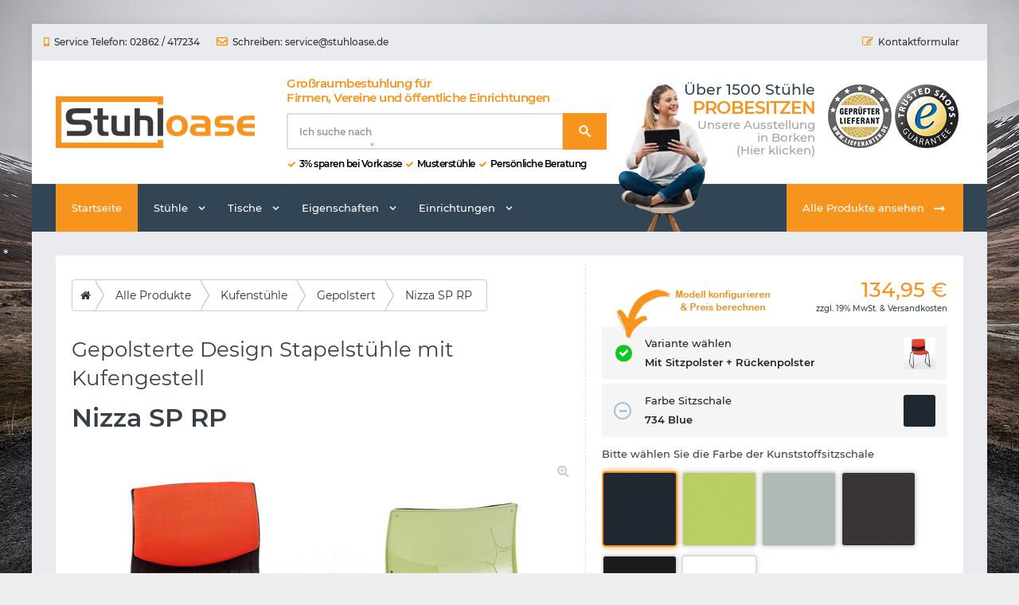

--- FILE ---
content_type: text/html
request_url: https://stuhloase.de/p/gepolsterte-design-stapelstuehle-mit-kufengestell/nizza-sp-rp
body_size: 47902
content:
<!DOCTYPE html>
<!--[if lt IE 9 ]> <html lang="de" dir="ltr" class="no-js ie-old"> <![endif]-->
<!--[if IE 9 ]> <html lang="de" dir="ltr" class="no-js ie9"> <![endif]-->
<!--[if IE 10 ]> <html lang="de" dir="ltr" class="no-js ie10"> <![endif]-->
<!--[if (gt IE 10)|!(IE)]><!-->
<html lang="de" dir="ltr" class="no-js">
<!--<![endif]-->
<head><script>(function(w,i,g){w[g]=w[g]||[];if(typeof w[g].push=='function')w[g].push(i)})
(window,'GTM-P8CF6RL','google_tags_first_party');</script><script>(function(w,d,s,l){w[l]=w[l]||[];(function(){w[l].push(arguments);})('set', 'developer_id.dY2E1Nz', true);
		var f=d.getElementsByTagName(s)[0],
		j=d.createElement(s);j.async=true;j.src='/hmbf/';
		f.parentNode.insertBefore(j,f);
		})(window,document,'script','dataLayer');</script>
	<base href="https://stuhloase.de">

	<!-- ––––––––––––––––––––––––––––––––––––––––– -->
	<!-- META TAGS								 -->
	<!-- ––––––––––––––––––––––––––––––––––––––––– -->
	<meta http-equiv="Content-Type" content="text/html; charset=utf-8"/>
	<!-- Always force latest IE rendering engine -->
	<meta http-equiv="X-UA-Compatible" content="IE=edge">
	<!-- Mobile specific meta -->
	<meta name="viewport" content="width=device-width, initial-scale=1">
	<!-- The above 3 meta tags *must* come first in the head; any other head content must come *after* these tags -->

	<!-- ––––––––––––––––––––––––––––––––––––––––– -->
	<!-- PAGE TITLE								-->
	<!-- ––––––––––––––––––––––––––––––––––––––––– -->
	<title>Gepolsterte Design Stapelstühle mit Kufengestell</title><style>
	div[data-testid="uc-footer"] > div:last-child {
    display: none !important;
	}
	</style>
	
	<script id="usercentrics-cmp" src="https://app.usercentrics.eu/browser-ui/latest/loader.js" data-settings-id="cB-ZYrUGm" async type="8dbd26517cc266766da22d05-text/javascript"></script>
	<meta name="trustmarkt-verification" content="ac200952" />
	
	
	<!-- Google Consent Mode -->
	 <script type="8dbd26517cc266766da22d05-text/javascript">
        // create dataLayer
        window.dataLayer = window.dataLayer || [];
        function gtag() {
            dataLayer.push(arguments);
        }

        // set „denied" as default for both ad and analytics storage, as well as ad_user_data and ad_personalization,
        gtag("consent", "default", {
            ad_user_data: "denied",
            ad_personalization: "denied",
            ad_storage: "denied",
            analytics_storage: "denied",
            wait_for_update: 2000 // milliseconds to wait for update
        });

        // Enable ads data redaction by default [optional]
        gtag("set", "ads_data_redaction", true);
    </script>
	<!-- End Google Consent Mode -->
	
	
	<!-- Google Tag Manager -->
    <script type="8dbd26517cc266766da22d05-text/javascript">
        // Google Tag Manager
        (function(w, d, s, l, i) {
            w[l] = w[l] || [];
            w[l].push({
                'gtm.start': new Date().getTime(),
                event: 'gtm.js'
            });
            var f = d.getElementsByTagName(s)[0],
                j = d.createElement(s),
                dl = l != 'dataLayer' ? '&l=' + l : '';
            j.async = true;
            j.src =
                'https://stuhloase.de/hmbf/gtm.js?id=' + i + dl; 
            f.parentNode.insertBefore(j, f);
        })(window, document, 'script', 'dataLayer', 'GTM-P8CF6RL');
    </script>
	<!-- End Google Tag Manager -->
	<!-- ––––––––––––––––––––––––––––––––––––––––– -->
	<!-- SEO METAS								 -->
	<!-- ––––––––––––––––––––––––––––––––––––––––– -->
	<meta name="description" content="&#10010; Design Stapelstühle mit Kufengestell jetzt bei &#10084;&#65039; StuhlOase - Stühle günstig online kaufen &#10003; Hochwertig verarbeitet &#10003; Ergonomische Sitzschale &#10003;">
		<meta name="robots" content="index, follow, max-snippet:-1, max-image-preview:large, max-video-preview:-1">
		
	<meta name="author" content="Stuhloase GmbH & Co. KG">
	<link rel="canonical" href="https://stuhloase.de/p/gepolsterte-design-stapelstuehle-mit-kufengestell/nizza-sp-rp">
	<meta property="og:title" content="Gepolsterte Design Stapelstühle mit Kufengestell">
	<meta property="og:description" content="&#10010; Design Stapelstühle mit Kufengestell jetzt bei &#10084;...">
	<meta property="og:url" content="https://stuhloase.de/p/gepolsterte-design-stapelstuehle-mit-kufengestell/nizza-sp-rp">
			<meta property="og:image" content="https://stuhloase.de/bilder/produkte/Nizza%20SP%20RP/400px/Die%20Sitz-%20und%20Rückenpolster%20sind%20sehr%20bequem%20zum%20Sitzen.jpg">
	<meta name="twitter:title" content="Gepolsterte Design Stapelstühle mit Kufengestell">
	<meta name="twitter:description" content="&#10010; Design Stapelstühle mit Kufengestell jetzt bei &#10084;...">
	<meta name="twitter:card" content="summary">
	<meta name="twitter:site" content="@stuhloase">
	<meta name="twitter:creator" content="@stuhloase">
	

	<!-- ––––––––––––––––––––––––––––––––––––––––– -->
	<!-- PAGE FAVICON							  -->
	<!-- ––––––––––––––––––––––––––––––––––––––––– -->
	<link rel="apple-touch-icon" sizes="180x180" href="https://stuhloase.de/bilder/layout/favicon_apple-touch.png">
	
	<!-- IE -->
	<link rel="shortcut icon" type="image/x-icon" href="https://stuhloase.de/bilder/layout/favicon.ico" />
	<!-- other browsers -->
	<link rel="icon" type="image/x-icon" href="https://stuhloase.de/bilder/layout/favicon.ico" />
	
	

	<!-- ––––––––––––––––––––––––––––––––––––––––– -->
	<!-- Include CSS Filess						-->
	<!-- ––––––––––––––––––––––––––––––––––––––––– -->
	<!-- Bootstrap -->
			<link href="css/bootstrap.min.css" rel="stylesheet">
	
	<!-- Linearicons -->
	<link href="vendors/linearicons/css/linearicons.css" rel="stylesheet">

	<!-- Owl Carousel -->

	<!-- Flex Slider -->
	<link href="vendors/flexslider/flexslider.css" rel="stylesheet">
	<link rel="stylesheet" href="css/jquery.fancybox.min.css">
	<!-- Template Stylesheet -->	<link href="css/base.css?1.34" rel="stylesheet">
	<link href="css/style.css?1.8.8.1" rel="stylesheet">
			<link href="css/product.css?1" rel="stylesheet">
	
	<!-- GOOGLE FONTS							  -->
	<!-- ––––––––––––––––––––––––––––––––––––––––– -->
	
	<link href="css/font_montserrat.css" rel="stylesheet">
	
	<link href="../../inc/konfigurator/src/server/standalone/ad_selecty_style.css" rel="stylesheet">

	<link rel="stylesheet" type="text/css" href="css/searchford-style.css" />

	<meta name="google-site-verification" content="y3CaHuT_Z7r7UxVQhQ4mRkHNFaAFKy_suRVMUOb_00Y">
</head>

<body id="body" class="boxed bg-cover wide-layout">
	<style>#tsbadgeResponsiveTop_db8d3657bdbe440c985ae127463eaad4{display:none !important;}
	</style>

	<!-- ––––––––––––––––––––––––––––––––––––––––– -->
	<!-- WRAPPER								   -->
	<!-- ––––––––––––––––––––––––––––––––––––––––– -->
	
	
	<div id="pageWrapper" class="page-wrapper">
		<!-- –––––––––––––––[ HEADER ]––––––––––––––– -->
		<header id="mainHeader" class="main-header">

			<!-- Top Bar -->
			<div class="top-bar bg-gray">
				<div class="container">
					<div class="row">
						<div class="col-sm-12 col-md-6 is-hidden-sm-down">
							<ul class="nav-top nav-top-left list-inline t-left">
								<li><a href="tel:+492862417234"><img style="height:11px; margin-right: 6px; margin-bottom: 3px;" src="https://stuhloase.de/assets/images/icons/mobile-alt-solid.png" alt="Service Telefon Stuhloase">Service Telefon: 02862 / 417234</a>
								</li>
								<li><a href="https://stuhloase.de/kontakt"><img style="height:14px; margin-right: 6px; margin-bottom: 3px;" src="https://stuhloase.de/assets/images/icons/envelope-regular.png" alt="E-Mail Stuhloase">Schreiben: <span class="__cf_email__" data-cfemail="23504651554a4046635057564b4f4c4250460d4746">[email&#160;protected]</span></a>
								</li>
							</ul>
						</div>
						<div class="col-sm-12 col-md-6">
							<ul class="nav-top nav-top-right list-inline t-xs-center t-sm-right"><li><a href="/kontakt"><i class="fa fa-edit"></i>Kontaktformular</a></li>
								<li class="desktop_hidden">
									<a href="tel:+492862417234"><i class="fa fa-mobile"></i> 02862 / 417234</a>
								</li>
							</ul>
						</div>
					</div>
				</div>
			</div>
			<!-- End Top Bar -->



			<!-- Header Header -->
			<div class="header-header bg-white" style="padding-top: 20px;padding-bottom: 37px;">
			<center>
				<div class="container">
					<div class="row row-rl-0 row-tb-20 row-md-cell">
						<div class="brand col-md-3 t-xs-center t-md-left valign-middle">
							<a href="/" class="logo">
								<img class="hidden-xs" src="https://stuhloase.de/bilder/layout/logo_kopfbereich.png" alt="Logo Stuhloase Header" title="Logo Stuhloase Header" width="250" >
								<img class="visible-xs-inline-block" src="https://stuhloase.de/bilder/layout/logo_kopfbereich_mobile.png" alt="Logo Mobile Stuhloase Header" title="Logo Mobile Stuhloase Header" width="335">
							</a>
						</div>
						<div class="header-search col-md-20">
							<div class="row row-tb-10 ">
								<div class="col-sm-6 top-text"><center>Großraumbestuhlung für<br/>Firmen, Vereine und öffentliche Einrichtungen</center>
									<form class="search-form searchform searchford-live" action="/schnellsuche" method="get" role="search" id="searchform">
										
										<div class="input-group" style="margin-top:10px; margin-bottom:-10px;">
																						<input class="form-control input-lg search-input" placeholder="Ich suche nach" name="q" required="required" type="text" />
											<div class="input-group-btn">
												<div class="input-group">
													<div class="input-group-btn">
														<button type="submit" class="btn btn-lg btn-search btn-block">
															<img style="height: 20px;margin-bottom: 10px;margin-left: 11px;margin-right: 14px;" src="https://stuhloase.de/assets/images/icons/search_white-24px.png" alt="Suche Stuhloase">
														</button>
													</div>
												</div>
											</div>
										</div>
										
										<div class="under-search">
										<center>
											<span style="margin-right: 3px;word-wrap: unset; display: inline-block; color:#000;">
											<img style="height: 9px; margin-right: 2px;" src="https://stuhloase.de/assets/images/icons/check-solid.png" alt="Vorteile Stuhloase">
											 3% sparen bei Vorkasse</span>
											<span style="margin-right: 3px;word-wrap: unset; display: inline-block; color:#000;"><img style="height: 9px; margin-right: 2px;" src="https://stuhloase.de/assets/images/icons/check-solid.png" alt="Vorteile Stuhloase"> Musterstühle</span>
											<span style="margin-right: 3px;word-wrap: unset; display: inline-block; color:#000;"><img style="height: 9px; margin-right: 2px;" src="https://stuhloase.de/assets/images/icons/check-solid.png" alt="Vorteile Stuhloase"> Persönliche Beratung</span>
										</center>
										</div>
									</form>
																		<div id="searchford_box" class="searchford-box radius" data-searchford-align="left" style="top: 1000px;">
																			<div class="searchford-tip"></div>
																			<div class="searchford-content"></div>
																			<div class="searchford-load center">
																				<div class="search-loading">
																					<div class="l1">
																						<div></div>
																					</div>
																					<div class="l2">
																						<div></div>
																					</div>
																					<div class="l3">
																						<div></div>
																					</div>
																					<div class="l4">
																						<div></div>
																					</div>
																				</div>
																			</div>
																			<div class="searchford-foot">PRODUKT SUCHEN</div>
																		</div>
								</div><script data-cfasync="false" src="/cdn-cgi/scripts/5c5dd728/cloudflare-static/email-decode.min.js"></script><script type="8dbd26517cc266766da22d05-text/javascript">
		var ee_indexed_cart = [];
	</script>
										<div class="ausstellung_img col-md-3 ">
											<a href="https://stuhloase.de/ausstellung"><img src="https://stuhloase.de/images/frau.png" alt="Einfach mal Stühle Probesitzen" title="Einfach mal Stühle Probesitzen" style="top:14px;position: absolute;left: -26px;">
											<div style="display:inline-block;line-height: 22px;">
												<span style="font-size: 19px;color: #314555;">
													Über 1500 Stühle
												</span><br>
												<span style="font-size: 22px;color: #f7941e;font-weight: bold;letter-spacing: -1px;">
												    PROBESITZEN
											   </span><br>
												<span style="font-size: 15px;color: #a5a5a5;line-height: 16px!important; display: inline-block;">
													Unsere Ausstellung<br>
													in Borken<br>
													(Hier klicken)
												</span></a><br>
											</div>
										</div>
								<div class="header-search col-md-3" style="padding-top:20px;padding-right: 0;">
									<center>
										<a href="https://www.lieferanten.de/lieferant-26720-Stuhloase+GmbH+&amp;+Co.+KG.html" target="_blank" title="Lieferanten.de - Stuhloase GmbH &amp; Co. KG">
											<img id="siegelImage" src="https://stuhloase.de/bilder/layout/siegel_gepruefter-lieferant_header.png" title="Stuhloase GmbH &amp; Co. KG - Borken - Großhändler, Importeur" alt="Stuhloase GmbH &amp; Co. KG - Borken - Großhändler, Importeur" width="80" height="80">
										</a>
										
										
										<a href="https://www.trustedshops.de/bewertung/info_X1CDD8CAB65D30902641BA3A7ECDDAAC2.html" target="_blank" title="Trusted Shops Gütesiegel">
											<img id="siegelImage" src="https://stuhloase.de/bilder/layout/siegel_trustedshops_header.png" title="Trusted Shops Gütesiegel - Käuferschutz inklusive" alt="Trusted Shops Gütesiegel - Käuferschutz inklusive" width="80" height="80">
										</a>
									</center>
								</div>
									<div class="col-sm-1 t-xs-center t-md-right hidden"  style="margin-top:40px;">
										<div class="header-cart"> <a href="/warenkorb">
												<span class="icon lnr lnr-cart"></span>
												<div><span class="cart-number">0</span>
												</div>
												<span class="title">Warenkorb</span>											
											</a></div>
									</div>
							</div>
						</div>
					</div>
				</div>
				</center>
			</div>
			<!-- End Header -->

			<!-- Header Menu -->
			<div class="header-menu bg-blue">
				<div class="container">
					<nav class="nav-bar">
						<div class="nav-header">
							<span class="nav-toggle" data-toggle="#header-navbar">
								<i></i>
								<i></i>
								<i></i>
							</span>
						</div>
						<div id="header-navbar" class="nav-collapse">
							<ul class="nav-menu">			
								<li class="active">
									<a href="/">Startseite</a>
								</li>
								<li>
									<a href="#">Stühle</a>
									<ul class="mega-menu">
									   <li>
										   <ul><li><a href="/k/stapelstuehle">Stapelstühle</a>
													Hoch stapelbar & platzsparend</li><li><a href="/k/seminarstuehle">Seminarstühle</a>
													Bequem & lange sitzen</li><li><a href="/k/konferenzstuehle">Konferenzstühle</a>
													Sitzkomfort für Gäste</li><li><a href="/k/reihenbestuhlung">Reihenbestuhlung</a>
													Alles in Ihre Blickrichtung</li><li><a href="/k/besucherstuehle">Besucherstühle</a>
													Für Büros und Wartebereiche</li><li><a href="/k/collegestuehle">Collegestühle</a>
													Mit einklappbarem Schreibtablar</li><li><a href="/k/holzstuehle">Holzstühle</a>
													Echtholz Designklassiker</li><li><a href="/k/kunststoffstuehle">Kunststoffstühle</a>
													Leicht abwischbar & hygienisch</li><li><a href="/k/polsterstuehle">Polsterstühle</a>
													Bequem & ansprechend</li><li><a href="/k/armlehnenstuehle">Armlehnstühle</a>
													Entspanntes auflegen der Arme</li><li><a href="/k/schalenstuehle">Schalenstühle</a>
													Durchgehende Schale aus einem Guss</li><li><a href="/k/bequeme-stuehle">Bequeme Stühle</a>
													Für mehr Geselligkeit</li></ul><ul><li><a href="/k/billige-stuehle">Billige Stühle</a>
													Praktisch & erschwinglich</li><li><a href="/k/guenstige-stuehle">Günstige Stühle</a>
													Für Schnäppchenjäger</li><li><a href="/k/plastikstuehle">Plastikstühle</a>
													Pflegeleicht & widerstandsfähig</li><li><a href="/k/outdoorstuehle">Outdoorstühle</a>
													Stühle für den Außenbereich</li><li><a href="/k/objektstuehle">Objektstühle</a>
													Für den gewerblichen Bedarf</li><li><a href="/k/recyclebare-nachhaltige-stuehle">Recyclebare Stühle</a>
													Ressourcenschonend</li><li><a href="/k/designstuehle">Designstühle</a>
													Elegante Designklassiker</li><li><a href="/k/kufenstuehle">Kufenstühle</a>
													Hilft dem Bewegungsbedürfnis</li><li><a href="/k/laminatstuehle">Laminatstühle</a>
													Hygienische Laminatoberfläche</li><li><a href="/k/mehrzweckstuehle">Mehrzweckstühle</a>
													Flexibel für unterschiedliche Bedürfnisse</li><li><a href="/k/rattanstuehle">Rattanstühle</a>
													Haltbar, wetterfest & stabil</li><li><a href="/k/schulstuehle">Schulstühle</a>
													Optimaler Sitzkomfort im Schulalltag</li></ul><ul><li><a href="/k/sitzbaenke">Sitzbänke</a>
													Ausreichend Platz</li><li><a href="/k/stabile-stuehle">Stabile Stühle</a>
													Langlebig & widerstandsfähig</li><li><a href="/k/stuehle-fuer-terrassen-und-biergaerten">Stühle für Terrassen</a>
													Für die Outdoor Gastronomie</li><li><a href="/k/vierfussstuehle">Vierfußstühle</a>
													Mit stabilen Füßen</li><li><a href="/k/kunstlederstuehle">Kunstlederstühle</a>
													Edles, hochwertiges Design</li><li><a href="/k/klappstuehle">Klappstühle</a>
													Platzsparend lagern</li><li><a href="/k/freischwingerstuehle">Freischwingerstühle</a>
													Eleganz & gemütliches wippen </li><li><a href="/k/bankettstuehle">Bankettstühle</a>
													Für feierliche Veranstaltung</li><li><a href="/k/buerodrehstuehle">Bürodrehstühle</a>
													Viele Funktionen - Perfekte Sitzposition</li><li><a href="/k/eisenstuehle">Eisenstühle</a>
													Hochwertig & robust</li><li><a href="/k/ergonomische-stuehle">Ergonomische Stühle</a>
													Für ein gesundes Sitzen</li><li><a href="/k/hocker">Hocker & Hochstühle</a>
													Elegant hoch sitzen</li></ul><ul><li><a href="/k/homeoffice">Homeoffice Stühle</a>
													Bequemes Arbeiten auch von Zuhause</li><li><a href="/k/loungesessel">Loungesessel</a>
													Die Extraportion Komfort</li><li><a href="/k/metallstuehle">Metallstühle</a>
													Langlebig & robust</li><li><a href="/k/monoblockstuehle">Monoblock Stühle</a>
													Ein Guss, ein Stuhl</li><li><a href="/k/new-work">New Work Stühle</a>
													Modular, flexibel und individuell einsetzbar</li><li><a href="/k/schoene-stuehle">Schöne Stühle</a>
													Für das Auge</li><li><a href="/k/soft-seating">Soft Seating Stühle</a>
													Stühle mit Loungecharakter</li><li><a href="/k/stahlstuehle">Stahlstühle</a>
													Robust & stilvoll</li><li><a href="/k/vollholzstuehle">Vollholzstühle</a>
													Nachhalig und robust</li><li><a href="/k/traversen-und-wartezimmerbaenke">Wartezimmerbänke</a>
													Für wartende Besucher & Patienten</li>
											</ul>
											<img src="https://stuhloase.de/bilder/layout/navigation_stuehle.png" alt="Stapelbare und Reihenverbindbare Stühle" title="Stapelbare und Reihenverbindbare Stühle" class="bottom-right" style="height:229px; padding-top:90px; padding-right:20px;">
										</li>
										<li>
											<a href="/k/alle-stuehle" class="main_link">&#187; Alle Stühle anzeigen</a>
										</li>
									</ul>
								</li>
								
								
									<li>
										<a href="k/tische">Tische</a>
										<ul class="mega-menu">
										   <li>
											   <ul><li><a href="/k/banketttische">Banketttische</a>
														Stabil & elegant für jedes Event</li><li><a href="/k/besprechungstische">Besprechungstische</a>
														Professionell präsentieren & diskutieren</li><li><a href="/k/einzeltische">Einzeltische</a>
														Einzeln stellbar & vielseitig einsetzbar</li><li><a href="/k/holztische">Holztische</a>
														Holzoptik mit Wohlfühlfaktor</li><li><a href="/k/kantinentische">Kantinentische</a>
														Gemeinsam essen & pausieren</li><li><a href="/k/klapptische">Klapptische</a>
														Platzsparend lagern</li><li><a href="/k/klassenzimmertische">Klassenzimmertische</a>
														Tische für konzentriertes Lernen</li></ul><ul><li><a href="/k/konferenztische">Konferenztische</a>
														Für produktive Besprechungen</li><li><a href="/k/lehrertische">Lehrertische</a>
														Stabil & praktisch für den Pädagogenalltag</li><li><a href="/k/mehrzwecktische">Mehrzwecktische</a>
														Für jeden Anlass gewappnet</li><li><a href="/k/objekttische">Objekttische</a>
														Widerstandsfähig & langlebig im Dauereinsatz</li><li><a href="/k/schulungstische">Schulungstische</a>
														Ideal für Weiterbildung & Präsentationen</li><li><a href="/k/schuelertische">Schülertische</a>
														Für moderne Lernumgebungen</li><li><a href="/k/seminartische">Seminartische</a>
														Perfekt für Schulungen & Workshops</li></ul><ul><li><a href="/k/stapeltische">Stapeltische</a>
														Schnell gestapelt, platzsparend gelagert</li><li><a href="/k/stehtische">Stehtische</a>
														Perfekt für Events, Messen & Empfänge</li><li><a href="/k/tische-fuer-bildungseinrichtungen">Tische für Bildungseinrichtungen</a>
														Tische für moderne Lernumgebungen</li><li><a href="/k/tische-fuer-gewerblichen-einsatz">Tische für gewerblichen Einsatz</a>
														Hochwertige Qualität für Betriebe</li><li><a href="/k/tische-fuer-sozialraeume">Tische für Sozialräume</a>
														Tische für moderne Lernumgebungen</li><li><a href="/k/tische-fuer-oeffentliche-einrichtungen">Tische für öffentliche Einrichtungen</a>
														Stabilität für den Dauereinsatz</li>
												</ul>
												</li>
												
												<li>
													<a href="/k/tische" class="main_link">&#187; Alle Tische anzeigen</a>
												</li>
											</ul>
									</li>
								</li>
									<li>
										<a href="#">Eigenschaften</a>
										<ul class="mega-menu">
										   <li>
											   <ul><li><a href="/k/stuehle-in-verschiedenen-groessen">Stühle in verschiedenen Größen</a>
														Gleiche Stühle, unterschiedliche Größen</li><li><a href="/k/stuehle-komplett-montiert">Stühle komplett montiert</a>
														Damit Sie sich viel Zeit sparen</li><li><a href="/k/stuehle-mit-ablagekorb">Stühle mit Ablagekorb</a>
														Praktischer Stauraum unter dem Stuhl</li><li><a href="/k/stuehle-mit-antibakteriellem-medizinischem-kunstleder">Stühle mit antibakteriellem medizinischem Kunstleder</a>
														Hygiene ohne Kompromisse</li><li><a href="/k/stuehle-mit-buchablage">Stühle mit Buchablage</a>
														Stauraum für Bücher & Hefte</li><li><a href="/k/stuehle-mit-desinfektionsbestaendigem-kunstleder">Stühle mit desinfektionsbeständigem Kunstleder</a>
														Für saubere Umgebungen</li><li><a href="/k/stuehle-mit-filzgleitern">Stühle mit Filzgleitern</a>
														Bodenfreundlich & ideal für den Innenbereich</li><li><a href="/k/stuehle-mit-grauem-gestell">Stühle mit grauem Gestell</a>
														Graue Gestelle für modernes Ambiente</li><li><a href="/k/stuehle-mit-griffloch">Stühle mit Griffloch</a>
														Praktisch zu greifen & leicht zu tragen</li></ul><ul><li><a href="/k/stuehle-mit-kreuz-in-der-rueckenlehne">Stühle mit Kreuz in der Rückenlehne</a>
														Für Räume der Andacht & Einkehr</li><li><a href="/k/stuehle-mit-netzruecken">Stühle mit Netzrücken</a>
														Perfekte Belüftung für angenehmes Sitzen</li><li><a href="/k/stuehle-mit-reihenverbinder">Stühle mit Reihenverbinder</a>
														Feste Stuhlreihen im handumdrehen</li><li><a href="/k/stuehle-mit-schwarzem-gestell">Stühle mit schwarzem Gestell</a>
														Klassisch schwarz für stilvolle Raumkonzepte</li><li><a href="/k/stuehle-mit-schwer-entflammbarem-kunstleder">Stühle mit schwer entflammbarem Kunstleder</a>
														Leicht zu reinigen & schwer entflammbar</li><li><a href="/k/stuehle-mit-schwer-entflammbarem-stoff">Stühle mit schwer entflammbarem Stoff</a>
														Sicherer Sitzkomfort für jedes Umfeld</li><li><a href="/k/stuehle-mit-stuhlkarre">Stühle mit Stuhlkarre</a>
														Praktisch zu greifen & leicht zu tragen</li><li><a href="/k/stuehle-mit-transportwagen">Stühle mit Transportwagen & Rollwagen</a>
														Einfacher Transport garantiert</li><li><a href="/k/stuehle-mit-verchromtem-gestell">Stühle mit verchromtem Gestell</a>
														Glänzend, edel & pflegeleicht</li></ul><ul><li><a href="/k/stuehle-mit-weissem-gestell">Stühle mit weißem Gestell</a>
														Helle Gestelle für klare Räume</li><li><a href="/k/stuehle-nach-lieferzeit">Stühle nach Lieferzeit</a>
														Wenn es schnell gehen muss</li><li><a href="/k/stuehle-nach-mindestbestellmengen">Stühle nach Mindestbestellmengen</a>
														Falls Sie etwas weniger benötigen</li><li><a href="/k/stuehle-nach-preis">Stühle nach Preis</a>
														Hohe Qualität, niedriger Preis</li><li><a href="/k/tische-mit-transportwagen">Tische mit Transportwagen & Rollwagen</a>
														Einfacher Transport garantiert</li>
												</ul>
												<img src="https://stuhloase.de/bilder/layout/navigation_eigenschaften.png" alt="Stapelstühle mit praktischem Transportwagen" title="Stapelstühle mit praktischem Transportwagen" class="bottom-right" style="height:257px; padding-right:0px; padding-top:48px;">
											</li>
										</ul>
									</li>								
								<li>
									<a href="#">Einrichtungen</a>
									<ul class="mega-menu">
									   <li>
										   <ul><li><a href="/k/besonders-hoch-stapelbare-stuehle">Besonders hoch stapelbare Stühle</a>
													Besonders effizient bei Auf- und Abbau</li><li><a href="/k/breite-stuehle">Breite Stühle</a>
													Platz zum Wohlfühlen</li><li><a href="/k/formschalenstuehle">Formschalenstühle</a>
													Perfekte Passform für besten Sitzkomfort</li><li><a href="/k/freischwingerstuehle-mit-c-gestell">Freischwinger Stühle mit C-Gestell</a>
													Für saubere Böden  einfach einhängbar</li><li><a href="/k/gs-gepruefte-stuehle">GS geprüfte Stühle</a>
													Zertifizierte Stabilität nach deutschem Standard</li><li><a href="/k/kinderstuehle">Kinderstühle</a>
													Für kleine Sitzgäste mit großen Ansprüchen</li><li><a href="/k/klassische-stuehle">Klassische Stühle</a>
													Klassiker, die immer überzeugen</li><li><a href="/k/kundenstuehle">Kundenstühle</a>
													Empfang mit Stil & Komfort</li><li><a href="/k/lehrerstuehle">Lehrerstühle</a>
													Komfort für den pädagogischen Alltag</li><li><a href="/k/leichte-stuehle">Leichte Stühle</a>
													Leicht im Gewicht - stark in der Nutzung</li><li><a href="/k/moderne-stuehle">Moderne Stühle</a>
													Frischer Wind für Ihre Räume</li><li><a href="/k/schichtholzstuehle">Schichtholzstühle</a>
													Zeitlos schön  gefertigt aus Schichtholz</li><li><a href="/k/schlichte-stuehle">Schlichte Stühle</a>
													Schlicht, funktional & zeitlos</li><li><a href="/k/schmale-stuehle">Schmale Stühle</a>
													Platz sparend dank geringer Breite</li><li><a href="/k/schuelerstuehle">Schülerstühle</a>
													Lernfreundlich & kindgerecht gestaltet</li><li><a href="/k/stuehle-fuer-ausschreibungen">Stühle für Ausschreibungen</a>
													Für öffentliche Aufträge & Projekte</li><li><a href="/k/stuehle-fuer-cafes-und-bistros">Stühle für Cafés- & Bistros</a>
													Für beliebte Treffpunkte</li><li><a href="/k/stuehle-fuer-events">Stühle für Events & Veranstaltungen</a>
													Für angenehmes Ambiente</li></ul><ul><li><a href="/k/stuehle-fuer-fahrschulen">Stühle für Fahrschulen</a>
													Im Handumdrehen stapelbar</li><li><a href="/k/stuehle-fuer-festhallen">Stühle für Festhallen</a>
													Für feierliche Momente & viele Gäste</li><li><a href="/k/stuehle-fuer-feuerwachen">Stühle für Feuerwachen</a>
													Standhaft im Alltag der Einsatzkräfte</li><li><a href="/k/stuehle-fuer-gemeinden">Stühle für Gemeinden</a>
													Für Versammlungen, Feste & Gemeindeleben</li><li><a href="/k/stuehle-fuer-gruppenraeume">Stühle für Gruppenräume </a>
													Bequem für jede Zusammenarbeit</li><li><a href="/k/stuehle-fuer-hallen-und-saele">Stühle für Hallen & Säle</a>
													Reihenverbindbare Stühle</li><li><a href="/k/stuehle-fuer-hotels">Stühle für Hotels</a>
													Für Hotellobby & Hotelzimmer</li><li><a href="/k/stuehle-fuer-kantinen">Stühle für Kantinen & Mensastühle</a>
													Leicht abwischbar</li><li><a href="/k/stuehle-fuer-kirchen">Stühle für Kirchen</a>
													Ansprechende Kirchenstühle</li><li><a href="/k/stuehle-fuer-meetings">Stühle für Meetingräume</a>
													Für erfolgreiche Meetings</li><li><a href="/k/stuehle-fuer-musikraeume">Stühle für Musikräume</a>
													Für langes, konzentriertes Musizieren</li><li><a href="/k/stuehle-fuer-pausen-und-aufenthaltsraeume">Stühle für Pausen- & Aufenthaltsräume</a>
													Bequemes Sitzen in der Pause</li><li><a href="/k/stuehle-fuer-praxen">Stühle für Praxen</a>
													Hygienisch &  Abwischbar</li><li><a href="/k/stuehle-fuer-alten-und-seniorenheime">Stühle für Seniorenheime</a>
													Auch im Alter bequem sitzen</li><li><a href="/k/stuehle-fuer-soziale-einrichtungen">Stühle für Soziale Einrichtungen</a>
													Kinderleicht zu reinigen</li><li><a href="/k/stuehle-fuer-speisesaele">Stühle für Speisesäle</a>
													Ideal für Mahlzeiten in Gemeinschaft</li><li><a href="/k/stuehle-fuer-theater">Stühle für Theater</a>
													Aufs wesentliche konzentrieren</li><li><a href="/k/stuehle-fuer-vereine">Stühle für Vereine</a>
													Gruppen bequem sitzen lassen</li></ul><ul><li><a href="/k/stuehle-fuer-versammlungsraeume">Stühle für Versammlungsräume</a>
													Komfortabel zusammenkommen</li><li><a href="/k/stuehle-fuer-versammlungsstaetten">Stühle für Versammlungsstätten</a>
													Sicher & komfortabel für viele Gäste</li><li><a href="/k/stuehle-fuer-wartezimmer">Stühle für Wartezimmer</a>
													In Reihe verbindbare Stühle</li><li><a href="/k/stuehle-fuer-oeffentliche-einrichtungen">Stühle für Öffentliche Einrichtungen</a>
													Zweckmäßige & günstige Bestuhlung</li><li><a href="/k/stuehle-mit-breitem-armlehnenabstand">Stühle mit breitem Armlehnenabstand</a>
													Breiter gebaut, auf Komfort bedacht</li><li><a href="/k/stuehle-mit-hoher-rueckenlehne">Stühle mit hoher Rückenlehne</a>
													Optimal gestützt bis in den Schulterbereich</li><li><a href="/k/stuehle-mit-hoher-sitzhoehe">Stühle mit hoher Sitzhöhe</a>
													Unterstützt aktives Sitzen</li><li><a href="/k/stuehle-mit-niedrigen-armlehnen">Stühle mit niedrigen Armlehnen</a>
													Dezente Unterstützung für Ihre Arme</li><li><a href="/k/stuehle-mit-niedriger-rueckenlehne">Stühle mit niedriger Rückenlehne</a>
													Ideal für kurze Sitzzeiten & hohe Mobilität</li><li><a href="/k/stuehle-mit-niedriger-sitzhoehe">Stühle mit niedriger Sitzhöhe</a>
													Perfekt für kleinere Personen</li><li><a href="/k/stuehle-mit-rollen">Stühle mit Rollen</a>
													Wendige Sitzlösungen</li><li><a href="/k/stuehle-mit-tiefer-sitzflaeche">Stühle mit tiefer Sitzfläche</a>
													Für Menschen mit langem Oberschenkel</li><li><a href="/k/terrassenstuehle">Terrassenstühle</a>
													Ideal für Terrasse, Garten & Außenfläche</li><li><a href="/k/tuev-gepruefte-stuehle">TÜV geprüfte Stühle</a>
													Für den professionellen Dauereinsatz geprüft</li>
											</ul>
											<img src="https://stuhloase.de/bilder/layout/navigation_einrichtungen.png" alt="Große Anzahl Stühle für Events, Konferenzen und Veranstaltungen" title="Große Anzahl Stühle für Events, Konferenzen und Veranstaltungen" class="bottom-right" style="height:257px; padding-right:100px; padding-top:20px;">
										</li>
									</ul>
								</li>
								
								
							</ul>
						</div>
						<div class="nav-menu nav-menu-fixed">
							<a href="alle_produkte">Alle Produkte ansehen 
								<img style="height: 20px; margin-bottom: 2px; margin-left: 5px;" src="https://stuhloase.de/assets/images/icons/arrow_right_alt-24px.png"  alt="Alle Produkte Stuhloase">
							</a>
						</div>
					</nav>
				</div>
			</div>
			<!-- End Header Menu -->

		</header>
		<!-- –––––––––––––––[ HEADER ]––––––––––––––– -->

		<!-- –––––––––––––––[ PAGE CONTENT ]––––––––––––––– --><script type="8dbd26517cc266766da22d05-text/javascript">
		var recaptchaID1;
		var recaptchaID2;
		var recaptchaID3;
		var recaptchaID4;
		var recaptchaID5;
		var recaptchaID6;
		function onSubmit1( token ) {
			console.log('onSubmit1');
			document.getElementById( 'support-form-1' ).submit();
		}
		function onSubmit2( token ) {
			console.log('onSubmit2');
			document.getElementById( 'support-form-2' ).submit();
		}
		function onSubmit3( token ) {
			console.log('onSubmit3');
			document.getElementById( 'support-form-3' ).submit();
		}
		function onSubmit4( token ) {
			console.log('onSubmit4');
			document.getElementById( 'support-form-4' ).submit();
		}
		function onSubmit5( token ) {
			console.log('onSubmit5');
			document.getElementById( 'support-form-5' ).submit();
		}
		function onSubmit6( token ) {
			console.log('onSubmit6');
			document.getElementById( 'support-form-6' ).submit();
		}		
		function onloadCallbackForms(){
			recaptchaID1 = grecaptcha.render( 'submitForm1', {
				'sitekey' : '6LeBMl4UAAAAAEDI1VWfi5B9QeCghtlXMyMSG81p',
				'callback' : onSubmit1,
				'size': 'invisible'
			});
			recaptchaID2 = grecaptcha.render( 'submitForm2', {
				'sitekey' : '6LeBMl4UAAAAAEDI1VWfi5B9QeCghtlXMyMSG81p',
				'callback' : onSubmit2,
				'size': 'invisible'
			});
			recaptchaID3 = grecaptcha.render( 'submitForm3', {
				'sitekey' : '6LeBMl4UAAAAAEDI1VWfi5B9QeCghtlXMyMSG81p',
				'callback' : onSubmit3,
				'size': 'invisible'
			});
			/*recaptchaID4 = grecaptcha.render( 'submitForm4', {
				'sitekey' : '6LeBMl4UAAAAAEDI1VWfi5B9QeCghtlXMyMSG81p',
				'callback' : onSubmit4,
				'size': 'invisible'
			});*/
			recaptchaID5 = grecaptcha.render( 'submitForm5', {
				'sitekey' : '6LeBMl4UAAAAAEDI1VWfi5B9QeCghtlXMyMSG81p',
				'callback' : onSubmit5,
				'size': 'invisible'
			});
			recaptchaID6 = grecaptcha.render( 'submitForm6', {
				'sitekey' : '6LeBMl4UAAAAAEDI1VWfi5B9QeCghtlXMyMSG81p',
				'callback' : onSubmit6,
				'size': 'invisible'
			});
		}
															
		function checkForm( event ) {
		 event.preventDefault();
		 var target = event.target;
		 (function($, target){
				var form = $( target ).parents( 'form' ),
						formId = form.attr( 'class' ).replace( 'support-form support-form-', '' ).replace( ' clearfix form-mobile', '' ),
						requiredFields = form.find('input[required], textarea[required]'),
						error = false;
					

				requiredFields.on( 'change input paste', function() {
					var field = $( this );
					field.filter( '.error' ).removeClass( 'error' );
				});

				requiredFields.each(function() {
					var field = $( this );

					if ( field.is( '[type="text"], textarea' ) ) {
						if ( $.trim(field.val() ) == '') {
							field.addClass( 'error' );
							error = true;
						} else if ( field.attr( 'name' ) == 'email' ) {
							var validRegex = /^[a-zA-Z0-9.!#$%&'*+/=?^_`{|}~-]+@[a-zA-Z0-9-]+(?:\.[a-zA-Z0-9-]+)*$/;
							if ( ! field.val().match( validRegex ) ) {
								field.addClass( 'error' );
								error = true;
							}
						}
					}
				});
				if ( false != error ) {
					form.find( '.alert.alert-warning' ).remove();
					if ( form.hasClass( 'support-form-4' ) ) {
							$( '<div style="margin-top: 20px;" class="alert alert-warning form-error-bot"><strong>Achtung! </strong>Anscheinend wurden nicht alle Felder passend ausgefüllt. Bitte überprüfen Sie alle Pflichtfelder mit einem roten Rand. Vorher kann Ihre Anfrage nicht erfolgreich abgeschickt werden.</div>' ).insertAfter( form.find('button[type=submit]' ).parent().parent() );
					} else {
							$( '<div class="alert alert-warning form-error-bot"><strong>Achtung! </strong>Anscheinend wurden nicht alle Felder passend ausgefüllt. Bitte überprüfen Sie alle Pflichtfelder mit einem roten Rand. Vorher kann Ihre Anfrage nicht erfolgreich abgeschickt werden.</div>').insertBefore( form.find( 'button[type=submit]' ) );
					}
				} else {
					console.log(formId, recaptchaID1, recaptchaID2, recaptchaID3, recaptchaID4, recaptchaID5, recaptchaID6);
					if ( formId == '1' || formId == 1 ) {
						grecaptcha.execute( recaptchaID1 );
					} else if( formId == '2' || formId == 2 ) {
						grecaptcha.execute( recaptchaID2 );
					} else if( formId == '3' || formId == 3 ) {
						grecaptcha.execute( recaptchaID3 );
					} else if( formId == '4' || formId == 4 ) {
						grecaptcha.execute( recaptchaID4 );
					} else if( formId == '5' || formId == 5 ) {
						grecaptcha.execute( recaptchaID5 );
					} else if( formId == '6' || formId == 6 ) {
						grecaptcha.execute( recaptchaID6 );
					}						
				}
		 })(jQuery, target);
		}
	</script><script src="https://www.google.com/recaptcha/api.js?onload=onloadCallbackForms&render=explicit" async defer type="8dbd26517cc266766da22d05-text/javascript"></script><style>.grecaptcha-badge { 
			visibility: hidden !important;
	}</style>
	<main id="mainContent" class="main-content">
		<!-- Page Container -->
		<div class="page-container product-page configurator-page ptb-30">
			<div class="container">
				<div class="row row-rl-10 row-tb-20">
					<div class="col-xs-12">
						<div class="panel content-panel">

							<div class="row row-rl-20 row-tb-20 row-flex-stretch">
								<div class="col-md-7 col-xs-12 content-panel-left column-flex-column">
									<header class="product-header"><div class="sthls-mobile-email-wrapper popup-open">Gerade keine Zeit? Zum späteren Anschauen auf Ihrem Desktop <a  id="show" class="popup-open mobile-email-link">Mail Erinnerung einrichten &raquo;</a></div>
										<!-- popup-windiow -->
										<div class="popup-fade">
											<div class="popup">
												<a class="popup-close" href="#">x</a>
												<div class="popup-title"><p class="popup-title-text">Erinnerung einrichten</p></div>
												<p class="popup-title-body">Senden Sie sich unkompliziert den Link zu dieser Seite per Mail zu um diese später auf dem Desktop anschauen zu können.</p>

												<!-- form -->
												<div class='popup-form'>
													<form id="support-form-5" class="support-form support-form-5 clearfix form-mobile" action="/erfolgreich_formular_erinnerung_einrichten" method="post">
														<div class="form-overlay"></div>
														<div class="form-group col-md-3 col-sm-6 input-mobile">
															<input class="form-control" placeholder="E-Mail Adresse" required="required" type="text" name="email">
														</div>
														<div class="form-group col-md-3 col-sm-6 input-mobile">
															<textarea class="form-control" placeholder="Optionales Kommentar" rows="3" name="comment"></textarea>
														</div>
														<div class="col-md-3 col-sm-6 submit-mobile">
															<input type="hidden" name="product_name" value="Nizza SP RP">
															<input type="hidden" name="form_id" value="support-form-5">
															<input type="hidden" name="form_name" value="Stuhloase.de">
															<input type="hidden" name="form_url" value="https://stuhloase.de/p/gepolsterte-design-stapelstuehle-mit-kufengestell/nizza-sp-rp">
															<input type="hidden" name="category_id" value="">
															<input type="hidden" name="category_name" value="">
															<input type="hidden" name="product_honey_field" value="" />
															<div id="submitForm5"></div>
															<button class="btn btn-mail" type="submit" style="opacity: 1;" onclick="if (!window.__cfRLUnblockHandlers) return false; javascript:checkForm( event );" data-cf-modified-8dbd26517cc266766da22d05-="">Mail Erinnerung Senden</button>
														</div>
													</form>
												</div>
												<!-- .form -->
											<!--	<div class="popup-buttons">
													<div class="btn-group">
														<a class="btn btn-primary btn-form btn-cancel" href="#">Cancel</a>
														<a class="btn btn-primary btn-form btn-ok" href="#">Ok</a>
													</div>
												</div>--><!-- .popup-buttons -->
											</div><!-- .popup -->
										</div><!-- .popup-fade -->
																					<div id="bc1" class="btn-group btn-breadcrumb">
												<a href="https://stuhloase.de" class="btn btn-default"><i class="fa fa-home"></i></a>
												<a href="https://stuhloase.de/alle_produkte" class="btn btn-default"><div>Alle Produkte</div></a>
												<a href="https://stuhloase.de/k/kufenstuehle" class="btn btn-default"><div>Kufenstühle</div></a>
																									<a href="https://stuhloase.de/k/kufenstuehle/gepolstert" class="btn btn-default"><div>Gepolstert</div></a>
																								<div class="btn btn-default"><div>Nizza SP RP</div></div>
											</div>
											
											
											<script type="application/ld+json">
											{
											 "@context": "https://schema.org",
											 "@type": "BreadcrumbList",
											 "itemListElement":
											 [
											  {
											   "@type": "ListItem",
											  "position": 1,
											  "item":
											   {
												 "@id": "https://stuhloase.de/alle_produkte",
												 "name": "Alle Produkte"
											   }
											  },
											  {
											   "@type": "ListItem",
											  "position": 2,
											  "item":
											   {
												 "@id": "https://stuhloase.de/k/kufenstuehle",
												 "name": "Kufenstühle"
											   }
											  },
											  {
											   "@type": "ListItem",
											  "position": 3,
											  "item":
											   {
												 "@id": "https://stuhloase.de/k/kufenstuehle/gepolstert",
												 "name": "Gepolstert"
											   }
											  },
											  {
											   "@type": "ListItem",
											  "position": 4,
											  "item":
											   {
												 "@id": "https://stuhloase.de/p/gepolsterte-design-stapelstuehle-mit-kufengestell/nizza-sp-rp",
												 "name": "Nizza SP RP"
											   }
											  }
											 ]
											}
											</script><h1 class="product-title" style="margin-bottom: 0px;">Gepolsterte Design Stapelstühle mit Kufengestell</h1><h2 class="pb-30 pt-10" style="font-size: 32px;"><span class="product-name"><b>Nizza SP RP</b></span></h2>
									</header>
									<div class="product-slider mb-20">
										<div id="product_slider" class="flexslider">
											<ul class="slides"><li>
														<a class="test1" data-fancybox="gallery" data-caption="Die Vorder und Rückseite des Nizza SP RP sehen in jeder Farbkombination gut aus"  title="Die Vorder und Rückseite des Nizza SP RP sehen in jeder Farbkombination gut aus" alt="Die Vorder und Rückseite des Nizza SP RP sehen in jeder Farbkombination gut aus" href="/bilder/produkte/Nizza%20SP%20RP/Die%20Vorder%20und%20Rückseite%20des%20Nizza%20SP%20RP%20sehen%20in%20jeder%20Farbkombination%20gut%20aus.jpg">
														<img cla src="/bilder/produkte/Nizza%20SP%20RP/700px/Die%20Vorder%20und%20Rückseite%20des%20Nizza%20SP%20RP%20sehen%20in%20jeder%20Farbkombination%20gut%20aus.jpg" alt="Die Vorder und Rückseite des Nizza SP RP sehen in jeder Farbkombination gut aus" title="Die Vorder und Rückseite des Nizza SP RP sehen in jeder Farbkombination gut aus">
														</a>
													</li><li>
														<a class="test1" data-fancybox="gallery" data-caption="Die Sitz- und Rückenpolster sind sehr bequem zum Sitzen"  title="Die Sitz- und Rückenpolster sind sehr bequem zum Sitzen" alt="Die Sitz- und Rückenpolster sind sehr bequem zum Sitzen" href="/bilder/produkte/Nizza%20SP%20RP/Die%20Sitz-%20und%20Rückenpolster%20sind%20sehr%20bequem%20zum%20Sitzen.jpg">
														<img cla src="/bilder/produkte/Nizza%20SP%20RP/700px/Die%20Sitz-%20und%20Rückenpolster%20sind%20sehr%20bequem%20zum%20Sitzen.jpg" alt="Die Sitz- und Rückenpolster sind sehr bequem zum Sitzen" title="Die Sitz- und Rückenpolster sind sehr bequem zum Sitzen">
														</a>
													</li><li>
														<a class="test1" data-fancybox="gallery" data-caption="Mit dem Stuhltransportwagen lassen sich die Stühle einfach transportieren"  title="Mit dem Stuhltransportwagen lassen sich die Stühle einfach transportieren" alt="Mit dem Stuhltransportwagen lassen sich die Stühle einfach transportieren" href="/bilder/produkte/Nizza%20SP%20RP/Mit%20dem%20Stuhltransportwagen%20lassen%20sich%20die%20Stühle%20einfach%20transportieren.jpg">
														<img cla src="/bilder/produkte/Nizza%20SP%20RP/700px/Mit%20dem%20Stuhltransportwagen%20lassen%20sich%20die%20Stühle%20einfach%20transportieren.jpg" alt="Mit dem Stuhltransportwagen lassen sich die Stühle einfach transportieren" title="Mit dem Stuhltransportwagen lassen sich die Stühle einfach transportieren">
														</a>
													</li><li>
														<a class="test1" data-fancybox="gallery" data-caption="Der Stuhltransportwagen kann optional dazu bestellt werden"  title="Der Stuhltransportwagen kann optional dazu bestellt werden" alt="Der Stuhltransportwagen kann optional dazu bestellt werden" href="/bilder/produkte/Nizza%20SP%20RP/Der%20Stuhltransportwagen%20kann%20optional%20dazu%20bestellt%20werden.jpg">
														<img cla src="/bilder/produkte/Nizza%20SP%20RP/700px/Der%20Stuhltransportwagen%20kann%20optional%20dazu%20bestellt%20werden.jpg" alt="Der Stuhltransportwagen kann optional dazu bestellt werden" title="Der Stuhltransportwagen kann optional dazu bestellt werden">
														</a>
													</li><li>
														<a class="test1" data-fancybox="gallery" data-caption="Der Nizza SP RP ist stapelbar"  title="Der Nizza SP RP ist stapelbar" alt="Der Nizza SP RP ist stapelbar" href="/bilder/produkte/Nizza%20SP%20RP/Der%20Nizza%20SP%20RP%20ist%20Stapelbar.jpg">
														<img cla src="/bilder/produkte/Nizza%20SP%20RP/700px/Der%20Nizza%20SP%20RP%20ist%20Stapelbar.jpg" alt="Der Nizza SP RP ist stapelbar" title="Der Nizza SP RP ist stapelbar">
														</a>
													</li><li>
														<a class="test1" data-fancybox="gallery" data-caption="Vertikal gestapelt verbraucht der Nizza SP RP wenig Platz"  title="Vertikal gestapelt verbraucht der Nizza SP RP wenig Platz" alt="Vertikal gestapelt verbraucht der Nizza SP RP wenig Platz" href="/bilder/produkte/Nizza%20SP%20RP/Vertikal%20gestapelt%20verbraucht%20der%20Nizza%20SP%20RP%20wenig%20Platz.jpg">
														<img cla src="/bilder/produkte/Nizza%20SP%20RP/700px/Vertikal%20gestapelt%20verbraucht%20der%20Nizza%20SP%20RP%20wenig%20Platz.jpg" alt="Vertikal gestapelt verbraucht der Nizza SP RP wenig Platz" title="Vertikal gestapelt verbraucht der Nizza SP RP wenig Platz">
														</a>
													</li><li>
														<a class="test1" data-fancybox="gallery" data-caption="Unsere Nizza SP RP lassen sich platzsparend stapeln"  title="Unsere Nizza SP RP lassen sich platzsparend stapeln" alt="Unsere Nizza SP RP lassen sich platzsparend stapeln" href="/bilder/produkte/Nizza%20SP%20RP/Unsere%20Nizza%20SP%20RP%20lassen%20sich%20platzsparend%20stapeln.jpg">
														<img cla src="/bilder/produkte/Nizza%20SP%20RP/700px/Unsere%20Nizza%20SP%20RP%20lassen%20sich%20platzsparend%20stapeln.jpg" alt="Unsere Nizza SP RP lassen sich platzsparend stapeln" title="Unsere Nizza SP RP lassen sich platzsparend stapeln">
														</a>
													</li><li>
														<a class="test1" data-fancybox="gallery" data-caption="Verschiedene Modelle des Nizza lassen sich schön nebeneinander stellen"  title="Verschiedene Modelle des Nizza lassen sich schön nebeneinander stellen" alt="Verschiedene Modelle des Nizza lassen sich schön nebeneinander stellen" href="/bilder/produkte/Nizza%20SP%20RP/Verschiedene%20Modelle%20des%20Nizza%20lassen%20sich%20schön%20nebeneinander%20stellen.jpg">
														<img cla src="/bilder/produkte/Nizza%20SP%20RP/700px/Verschiedene%20Modelle%20des%20Nizza%20lassen%20sich%20schön%20nebeneinander%20stellen.jpg" alt="Verschiedene Modelle des Nizza lassen sich schön nebeneinander stellen" title="Verschiedene Modelle des Nizza lassen sich schön nebeneinander stellen">
														</a>
													</li><li>
														<a class="test1" data-fancybox="gallery" data-caption="Die spiegelnde Rückseite verleiht jedem Raum einen etwas anderen Look"  title="Die spiegelnde Rückseite verleiht jedem Raum einen etwas anderen Look" alt="Die spiegelnde Rückseite verleiht jedem Raum einen etwas anderen Look" href="/bilder/produkte/Nizza%20SP%20RP/Die%20spiegelnde%20Rückseite%20verleiht%20jedem%20Raum%20einen%20etwas%20anderen%20Look.jpg">
														<img cla src="/bilder/produkte/Nizza%20SP%20RP/700px/Die%20spiegelnde%20Rückseite%20verleiht%20jedem%20Raum%20einen%20etwas%20anderen%20Look.jpg" alt="Die spiegelnde Rückseite verleiht jedem Raum einen etwas anderen Look" title="Die spiegelnde Rückseite verleiht jedem Raum einen etwas anderen Look">
														</a>
													</li><li>
														<a class="test1" data-fancybox="gallery" data-caption="Das schwarze Gestell ist eine perfekte Kombination mit der schwarzen Rückseite"  title="Das schwarze Gestell ist eine perfekte Kombination mit der schwarzen Rückseite" alt="Das schwarze Gestell ist eine perfekte Kombination mit der schwarzen Rückseite" href="/bilder/produkte/Nizza%20SP%20RP/Das%20schwarze%20Gestell%20ist%20eine%20perfekte%20Kombination%20mit%20der%20schwarzen%20Rückseite.jpg">
														<img cla src="/bilder/produkte/Nizza%20SP%20RP/700px/Das%20schwarze%20Gestell%20ist%20eine%20perfekte%20Kombination%20mit%20der%20schwarzen%20Rückseite.jpg" alt="Das schwarze Gestell ist eine perfekte Kombination mit der schwarzen Rückseite" title="Das schwarze Gestell ist eine perfekte Kombination mit der schwarzen Rückseite">
														</a>
													</li><li>
														<a class="test1" data-fancybox="gallery" data-caption="Aus der Vogelperspektive kann man das angenehme Sitzpolster des Nizza gut erkennen"  title="Aus der Vogelperspektive kann man das angenehme Sitzpolster des Nizza gut erkennen" alt="Aus der Vogelperspektive kann man das angenehme Sitzpolster des Nizza gut erkennen" href="/bilder/produkte/Nizza%20SP%20RP/Aus%20der%20Vogelperspektive%20kann%20man%20das%20angenehme%20Sitzpolster%20des%20Nizza%20gut%20erkennen.jpg">
														<img cla src="/bilder/produkte/Nizza%20SP%20RP/700px/Aus%20der%20Vogelperspektive%20kann%20man%20das%20angenehme%20Sitzpolster%20des%20Nizza%20gut%20erkennen.jpg" alt="Aus der Vogelperspektive kann man das angenehme Sitzpolster des Nizza gut erkennen" title="Aus der Vogelperspektive kann man das angenehme Sitzpolster des Nizza gut erkennen">
														</a>
													</li><li>
														<a class="test1" data-fancybox="gallery" data-caption="Der Nizza hat ein Gestelldurchmesser von 22mm"  title="Der Nizza hat ein Gestelldurchmesser von 22mm" alt="Der Nizza hat ein Gestelldurchmesser von 22mm" href="/bilder/produkte/Nizza%20SP%20RP/Der%20Nizza%20hat%20ein%20Gestelldurchmesser%20von%2022mm.jpg">
														<img cla src="/bilder/produkte/Nizza%20SP%20RP/700px/Der%20Nizza%20hat%20ein%20Gestelldurchmesser%20von%2022mm.jpg" alt="Der Nizza hat ein Gestelldurchmesser von 22mm" title="Der Nizza hat ein Gestelldurchmesser von 22mm">
														</a>
													</li><li>
														<a class="test1" data-fancybox="gallery" data-caption="Wenn der Bodenverbinder nicht verbunden ist fällt er gar nicht auf"  title="Wenn der Bodenverbinder nicht verbunden ist fällt er gar nicht auf" alt="Wenn der Bodenverbinder nicht verbunden ist fällt er gar nicht auf" href="/bilder/produkte/Nizza%20SP%20RP/Wenn%20der%20Bodenverbinder%20nicht%20verbunden%20ist%20fällt%20er%20gar%20nicht%20auf.jpg">
														<img cla src="/bilder/produkte/Nizza%20SP%20RP/700px/Wenn%20der%20Bodenverbinder%20nicht%20verbunden%20ist%20fällt%20er%20gar%20nicht%20auf.jpg" alt="Wenn der Bodenverbinder nicht verbunden ist fällt er gar nicht auf" title="Wenn der Bodenverbinder nicht verbunden ist fällt er gar nicht auf">
														</a>
													</li><li>
														<a class="test1" data-fancybox="gallery" data-caption="Der Verbinder an den Beinen ist einfach zum Stecken und hält sicher und fest"  title="Der Verbinder an den Beinen ist einfach zum Stecken und hält sicher und fest" alt="Der Verbinder an den Beinen ist einfach zum Stecken und hält sicher und fest" href="/bilder/produkte/Nizza%20SP%20RP/Der%20Verbinder%20an%20den%20Beinen%20ist%20einfach%20zum%20Stecken%20und%20hält%20sicher%20und%20fest.jpg">
														<img cla src="/bilder/produkte/Nizza%20SP%20RP/700px/Der%20Verbinder%20an%20den%20Beinen%20ist%20einfach%20zum%20Stecken%20und%20hält%20sicher%20und%20fest.jpg" alt="Der Verbinder an den Beinen ist einfach zum Stecken und hält sicher und fest" title="Der Verbinder an den Beinen ist einfach zum Stecken und hält sicher und fest">
														</a>
													</li><li>
														<a class="test1" data-fancybox="gallery" data-caption="Eine gebogene Sitzfläche ist dafür gut die Sitzgemütlichkeit zu fördern"  title="Eine gebogene Sitzfläche ist dafür gut die Sitzgemütlichkeit zu fördern" alt="Eine gebogene Sitzfläche ist dafür gut die Sitzgemütlichkeit zu fördern" href="/bilder/produkte/Nizza%20SP%20RP/Eine%20gebogene%20Sitzfläche%20ist%20dafür%20gut%20die%20Sitzgemütlichkeit%20zu%20fördern.jpg">
														<img cla src="/bilder/produkte/Nizza%20SP%20RP/700px/Eine%20gebogene%20Sitzfläche%20ist%20dafür%20gut%20die%20Sitzgemütlichkeit%20zu%20fördern.jpg" alt="Eine gebogene Sitzfläche ist dafür gut die Sitzgemütlichkeit zu fördern" title="Eine gebogene Sitzfläche ist dafür gut die Sitzgemütlichkeit zu fördern">
														</a>
													</li><li>
														<a class="test1" data-fancybox="gallery" data-caption="Durch das optionale Stahlgestell können Schreibblöcke oder andere Dinge unter dem Stuhl verstaut werden"  title="Durch das optionale Stahlgestell können Schreibblöcke oder andere Dinge unter dem Stuhl verstaut werden" alt="Durch das optionale Stahlgestell können Schreibblöcke oder andere Dinge unter dem Stuhl verstaut werden" href="/bilder/produkte/Nizza%20SP%20RP/Durch%20das%20optionale%20Stahlgestell%20können%20Schreibblöcke%20oder%20andere%20Dinge%20unter%20dem%20Stuhl%20verstaut%20werden.jpg">
														<img cla src="/bilder/produkte/Nizza%20SP%20RP/700px/Durch%20das%20optionale%20Stahlgestell%20können%20Schreibblöcke%20oder%20andere%20Dinge%20unter%20dem%20Stuhl%20verstaut%20werden.jpg" alt="Durch das optionale Stahlgestell können Schreibblöcke oder andere Dinge unter dem Stuhl verstaut werden" title="Durch das optionale Stahlgestell können Schreibblöcke oder andere Dinge unter dem Stuhl verstaut werden">
														</a>
													</li><li>
														<a class="test1" data-fancybox="gallery" data-caption="Von unten ist das stabile Gestell gut zu erkennen"  title="Von unten ist das stabile Gestell gut zu erkennen" alt="Von unten ist das stabile Gestell gut zu erkennen" href="/bilder/produkte/Nizza%20SP%20RP/Von%20unten%20ist%20das%20stabile%20Gestell%20gut%20zu%20erkennen.jpg">
														<img cla src="/bilder/produkte/Nizza%20SP%20RP/700px/Von%20unten%20ist%20das%20stabile%20Gestell%20gut%20zu%20erkennen.jpg" alt="Von unten ist das stabile Gestell gut zu erkennen" title="Von unten ist das stabile Gestell gut zu erkennen">
														</a>
													</li><li>
														<a class="test1" data-fancybox="gallery" data-caption="Die gebogene Rückenlehne ist dafür geeignet den Sitzer ergonomisch zu umfassen"  title="Die gebogene Rückenlehne ist dafür geeignet den Sitzer ergonomisch zu umfassen" alt="Die gebogene Rückenlehne ist dafür geeignet den Sitzer ergonomisch zu umfassen" href="/bilder/produkte/Nizza%20SP%20RP/Die%20gebogene%20Rückenlehne%20ist%20dafür%20geeignet%20den%20Sitzer%20ergonomisch%20zu%20umfassen.jpg">
														<img cla src="/bilder/produkte/Nizza%20SP%20RP/700px/Die%20gebogene%20Rückenlehne%20ist%20dafür%20geeignet%20den%20Sitzer%20ergonomisch%20zu%20umfassen.jpg" alt="Die gebogene Rückenlehne ist dafür geeignet den Sitzer ergonomisch zu umfassen" title="Die gebogene Rückenlehne ist dafür geeignet den Sitzer ergonomisch zu umfassen">
														</a>
													</li><li>
														<a class="test1" data-fancybox="gallery" data-caption="Der Reihenverbinder kann ganz leicht an und abgeklickt werden"  title="Der Reihenverbinder kann ganz leicht an und abgeklickt werden" alt="Der Reihenverbinder kann ganz leicht an und abgeklickt werden" href="/bilder/produkte/Nizza%20SP%20RP/Der%20Reihenverbinder%20kann%20ganz%20leicht%20an%20und%20abgeklickt%20werden.jpg">
														<img cla src="/bilder/produkte/Nizza%20SP%20RP/700px/Der%20Reihenverbinder%20kann%20ganz%20leicht%20an%20und%20abgeklickt%20werden.jpg" alt="Der Reihenverbinder kann ganz leicht an und abgeklickt werden" title="Der Reihenverbinder kann ganz leicht an und abgeklickt werden">
														</a>
													</li><li>
														<a class="test1" data-fancybox="gallery" data-caption="Das Sitzpolster ist leicht zu reinigen und sehr angenehm zum Sitzen"  title="Das Sitzpolster ist leicht zu reinigen und sehr angenehm zum Sitzen" alt="Das Sitzpolster ist leicht zu reinigen und sehr angenehm zum Sitzen" href="/bilder/produkte/Nizza%20SP%20RP/Das%20Sitzpolster%20ist%20leicht%20zu%20reinigen%20und%20sehr%20angenehm%20zum%20Sitzen.jpg">
														<img cla src="/bilder/produkte/Nizza%20SP%20RP/700px/Das%20Sitzpolster%20ist%20leicht%20zu%20reinigen%20und%20sehr%20angenehm%20zum%20Sitzen.jpg" alt="Das Sitzpolster ist leicht zu reinigen und sehr angenehm zum Sitzen" title="Das Sitzpolster ist leicht zu reinigen und sehr angenehm zum Sitzen">
														</a>
													</li><li>
														<a class="test1" data-fancybox="gallery" data-caption="Der Kunststoffgleiter schützt den Boden vor Kratzern"  title="Der Kunststoffgleiter schützt den Boden vor Kratzern" alt="Der Kunststoffgleiter schützt den Boden vor Kratzern" href="/bilder/produkte/Nizza%20SP%20RP/Der%20Kunststoffgleiter%20schützt%20den%20Boden%20vor%20Kratzern.jpg">
														<img cla src="/bilder/produkte/Nizza%20SP%20RP/700px/Der%20Kunststoffgleiter%20schützt%20den%20Boden%20vor%20Kratzern.jpg" alt="Der Kunststoffgleiter schützt den Boden vor Kratzern" title="Der Kunststoffgleiter schützt den Boden vor Kratzern">
														</a>
													</li><li>
														<a class="test1" data-fancybox="gallery" data-caption="Eine weiterer Konfigurationsmöglichkeit ist das Auffanggestell unter dem Stuhl"  title="Eine weiterer Konfigurationsmöglichkeit ist das Auffanggestell unter dem Stuhl" alt="Eine weiterer Konfigurationsmöglichkeit ist das Auffanggestell unter dem Stuhl" href="/bilder/produkte/Nizza%20SP%20RP/Eine%20weiterer%20Konfigurationsmöglichkeit%20ist%20das%20Auffanggestell%20unter%20dem%20Stuhl.jpg">
														<img cla src="/bilder/produkte/Nizza%20SP%20RP/700px/Eine%20weiterer%20Konfigurationsmöglichkeit%20ist%20das%20Auffanggestell%20unter%20dem%20Stuhl.jpg" alt="Eine weiterer Konfigurationsmöglichkeit ist das Auffanggestell unter dem Stuhl" title="Eine weiterer Konfigurationsmöglichkeit ist das Auffanggestell unter dem Stuhl">
														</a>
													</li><li>
														<a class="test1" data-fancybox="gallery" data-caption="Alle Stühle können auch mit einem Verbinder an den Beiden zu Reihen gemacht werden"  title="Alle Stühle können auch mit einem Verbinder an den Beiden zu Reihen gemacht werden" alt="Alle Stühle können auch mit einem Verbinder an den Beiden zu Reihen gemacht werden" href="/bilder/produkte/Nizza%20SP%20RP/Alle%20Stühle%20können%20auch%20mit%20einem%20Verbinder%20an%20den%20Beiden%20zu%20Reihen%20gemacht%20werden.jpg">
														<img cla src="/bilder/produkte/Nizza%20SP%20RP/700px/Alle%20Stühle%20können%20auch%20mit%20einem%20Verbinder%20an%20den%20Beiden%20zu%20Reihen%20gemacht%20werden.jpg" alt="Alle Stühle können auch mit einem Verbinder an den Beiden zu Reihen gemacht werden" title="Alle Stühle können auch mit einem Verbinder an den Beiden zu Reihen gemacht werden">
														</a>
													</li><li>
														<a class="test1" data-fancybox="gallery" data-caption="Verschiedene Nizza Stühle können mit Reihenverbindern zusammengestellt werden"  title="Verschiedene Nizza Stühle können mit Reihenverbindern zusammengestellt werden" alt="Verschiedene Nizza Stühle können mit Reihenverbindern zusammengestellt werden" href="/bilder/produkte/Nizza%20SP%20RP/Verschiedene%20Nizza%20Stühle%20können%20mit%20Reihenverbindern%20zusammengestellt%20werden.jpg">
														<img cla src="/bilder/produkte/Nizza%20SP%20RP/700px/Verschiedene%20Nizza%20Stühle%20können%20mit%20Reihenverbindern%20zusammengestellt%20werden.jpg" alt="Verschiedene Nizza Stühle können mit Reihenverbindern zusammengestellt werden" title="Verschiedene Nizza Stühle können mit Reihenverbindern zusammengestellt werden">
														</a>
													</li><li>
														<a class="test1" data-fancybox="gallery" data-caption="Das Rückenpolster ist sicher mit Schrauben an der Rückenlehne befestigt"  title="Das Rückenpolster ist sicher mit Schrauben an der Rückenlehne befestigt" alt="Das Rückenpolster ist sicher mit Schrauben an der Rückenlehne befestigt" href="/bilder/produkte/Nizza%20SP%20RP/Das%20Rückenpolster%20ist%20sicher%20mit%20Schrauben%20an%20der%20Rückenlehne%20befestigt.jpg">
														<img cla src="/bilder/produkte/Nizza%20SP%20RP/700px/Das%20Rückenpolster%20ist%20sicher%20mit%20Schrauben%20an%20der%20Rückenlehne%20befestigt.jpg" alt="Das Rückenpolster ist sicher mit Schrauben an der Rückenlehne befestigt" title="Das Rückenpolster ist sicher mit Schrauben an der Rückenlehne befestigt">
														</a>
													</li><li>
														<a class="test1" data-fancybox="gallery" data-caption="Verschiedene Farben des Gestells lassen sich bei allen Stühlen konfigurieren"  title="Verschiedene Farben des Gestells lassen sich bei allen Stühlen konfigurieren" alt="Verschiedene Farben des Gestells lassen sich bei allen Stühlen konfigurieren" href="/bilder/produkte/Nizza%20SP%20RP/Verschiedene%20Farben%20des%20Gestells%20lassen%20sich%20bei%20allen%20Stühlen%20konfigurieren.jpg">
														<img cla src="/bilder/produkte/Nizza%20SP%20RP/700px/Verschiedene%20Farben%20des%20Gestells%20lassen%20sich%20bei%20allen%20Stühlen%20konfigurieren.jpg" alt="Verschiedene Farben des Gestells lassen sich bei allen Stühlen konfigurieren" title="Verschiedene Farben des Gestells lassen sich bei allen Stühlen konfigurieren">
														</a>
													</li><li>
														<a class="test1" data-fancybox="gallery" data-caption="Das Polster kann auch aus verschiedenen Materialien und so auch dicken gewählt werden"  title="Das Polster kann auch aus verschiedenen Materialien und so auch dicken gewählt werden" alt="Das Polster kann auch aus verschiedenen Materialien und so auch dicken gewählt werden" href="/bilder/produkte/Nizza%20SP%20RP/Das%20Polster%20kann%20auch%20aus%20verschiedenen%20Materialien%20und%20so%20auch%20dicken%20gewählt%20werden.jpg">
														<img cla src="/bilder/produkte/Nizza%20SP%20RP/700px/Das%20Polster%20kann%20auch%20aus%20verschiedenen%20Materialien%20und%20so%20auch%20dicken%20gewählt%20werden.jpg" alt="Das Polster kann auch aus verschiedenen Materialien und so auch dicken gewählt werden" title="Das Polster kann auch aus verschiedenen Materialien und so auch dicken gewählt werden">
														</a>
													</li><li>
														<a class="test1" data-fancybox="gallery" data-caption="Die gebogene Rückenlehne hilft dem Stuhl dabei seine Ergonomie zu bilden"  title="Die gebogene Rückenlehne hilft dem Stuhl dabei seine Ergonomie zu bilden" alt="Die gebogene Rückenlehne hilft dem Stuhl dabei seine Ergonomie zu bilden" href="/bilder/produkte/Nizza%20SP%20RP/Die%20gebogene%20Rückenlehne%20hilft%20dem%20Stuhl%20dabei%20seine%20Ergonomie%20zu%20bilden.jpg">
														<img cla src="/bilder/produkte/Nizza%20SP%20RP/700px/Die%20gebogene%20Rückenlehne%20hilft%20dem%20Stuhl%20dabei%20seine%20Ergonomie%20zu%20bilden.jpg" alt="Die gebogene Rückenlehne hilft dem Stuhl dabei seine Ergonomie zu bilden" title="Die gebogene Rückenlehne hilft dem Stuhl dabei seine Ergonomie zu bilden">
														</a>
													</li><li>
														<a class="test1" data-fancybox="gallery" data-caption="Die Modellfamilie unserer Kunststoffstühle Nizza"  title="Die Modellfamilie unserer Kunststoffstühle Nizza" alt="Die Modellfamilie unserer Kunststoffstühle Nizza" href="/bilder/produkte/Nizza%20SP%20RP/Die-Modellfamilie-unserer-Kunststoffstühle-Nizza.jpg">
														<img cla src="/bilder/produkte/Nizza%20SP%20RP/700px/Die-Modellfamilie-unserer-Kunststoffstühle-Nizza.jpg" alt="Die Modellfamilie unserer Kunststoffstühle Nizza" title="Die Modellfamilie unserer Kunststoffstühle Nizza">
														</a>
													</li><li>
														<a class="test1" data-fancybox="gallery" data-caption="Alle unsere Nizza SP Kunststoffstühle haben eine nachgebende Rückenlehnen"  title="Alle unsere Nizza SP Kunststoffstühle haben eine nachgebende Rückenlehnen" alt="Alle unsere Nizza SP Kunststoffstühle haben eine nachgebende Rückenlehnen" href="/bilder/produkte/Nizza%20SP%20RP/Alle-unsere-Nizza-SP-Kunststoffstühle-haben-eine-nachgebende-Rückenlehnen.jpg">
														<img cla src="/bilder/produkte/Nizza%20SP%20RP/700px/Alle-unsere-Nizza-SP-Kunststoffstühle-haben-eine-nachgebende-Rückenlehnen.jpg" alt="Alle unsere Nizza SP Kunststoffstühle haben eine nachgebende Rückenlehnen" title="Alle unsere Nizza SP Kunststoffstühle haben eine nachgebende Rückenlehnen">
														</a>
													</li><li>
														<a class="test1" data-fancybox="gallery" data-caption="Der Nizza SP RP kann mit festen Verbindern am Gestell bestellt werden"  title="Der Nizza SP RP kann mit festen Verbindern am Gestell bestellt werden" alt="Der Nizza SP RP kann mit festen Verbindern am Gestell bestellt werden" href="/bilder/produkte/Nizza%20SP%20RP/Der-Nizza-SP-RP-kann-mit-festen-Verbindern-am-Gestell-bestellt-werden.jpg">
														<img cla src="/bilder/produkte/Nizza%20SP%20RP/700px/Der-Nizza-SP-RP-kann-mit-festen-Verbindern-am-Gestell-bestellt-werden.jpg" alt="Der Nizza SP RP kann mit festen Verbindern am Gestell bestellt werden" title="Der Nizza SP RP kann mit festen Verbindern am Gestell bestellt werden">
														</a>
													</li>
											</ul>
										</div>
										<div id="product_slider_nav" class="flexslider flexslider-nav">
											<ul class="slides"><li>
																<img src="/bilder/produkte/Nizza%20SP%20RP/200px/Die%20Vorder%20und%20Rückseite%20des%20Nizza%20SP%20RP%20sehen%20in%20jeder%20Farbkombination%20gut%20aus.jpg" alt="Die Vorder und Rückseite des Nizza SP RP sehen in jeder Farbkombination gut aus" title="Die Vorder und Rückseite des Nizza SP RP sehen in jeder Farbkombination gut aus">
														</li><li>
																<img src="/bilder/produkte/Nizza%20SP%20RP/200px/Die%20Sitz-%20und%20Rückenpolster%20sind%20sehr%20bequem%20zum%20Sitzen.jpg" alt="Die Sitz- und Rückenpolster sind sehr bequem zum Sitzen" title="Die Sitz- und Rückenpolster sind sehr bequem zum Sitzen">
														</li><li>
																<img src="/bilder/produkte/Nizza%20SP%20RP/200px/Mit%20dem%20Stuhltransportwagen%20lassen%20sich%20die%20Stühle%20einfach%20transportieren.jpg" alt="Mit dem Stuhltransportwagen lassen sich die Stühle einfach transportieren" title="Mit dem Stuhltransportwagen lassen sich die Stühle einfach transportieren">
														</li><li>
																<img src="/bilder/produkte/Nizza%20SP%20RP/200px/Der%20Stuhltransportwagen%20kann%20optional%20dazu%20bestellt%20werden.jpg" alt="Der Stuhltransportwagen kann optional dazu bestellt werden" title="Der Stuhltransportwagen kann optional dazu bestellt werden">
														</li><li>
																<img src="/bilder/produkte/Nizza%20SP%20RP/200px/Der%20Nizza%20SP%20RP%20ist%20Stapelbar.jpg" alt="Der Nizza SP RP ist stapelbar" title="Der Nizza SP RP ist stapelbar">
														</li><li>
																<img src="/bilder/produkte/Nizza%20SP%20RP/200px/Vertikal%20gestapelt%20verbraucht%20der%20Nizza%20SP%20RP%20wenig%20Platz.jpg" alt="Vertikal gestapelt verbraucht der Nizza SP RP wenig Platz" title="Vertikal gestapelt verbraucht der Nizza SP RP wenig Platz">
														</li><li>
																<img src="/bilder/produkte/Nizza%20SP%20RP/200px/Unsere%20Nizza%20SP%20RP%20lassen%20sich%20platzsparend%20stapeln.jpg" alt="Unsere Nizza SP RP lassen sich platzsparend stapeln" title="Unsere Nizza SP RP lassen sich platzsparend stapeln">
														</li><li>
																<img src="/bilder/produkte/Nizza%20SP%20RP/200px/Verschiedene%20Modelle%20des%20Nizza%20lassen%20sich%20schön%20nebeneinander%20stellen.jpg" alt="Verschiedene Modelle des Nizza lassen sich schön nebeneinander stellen" title="Verschiedene Modelle des Nizza lassen sich schön nebeneinander stellen">
														</li><li>
																<img src="/bilder/produkte/Nizza%20SP%20RP/200px/Die%20spiegelnde%20Rückseite%20verleiht%20jedem%20Raum%20einen%20etwas%20anderen%20Look.jpg" alt="Die spiegelnde Rückseite verleiht jedem Raum einen etwas anderen Look" title="Die spiegelnde Rückseite verleiht jedem Raum einen etwas anderen Look">
														</li><li>
																<img src="/bilder/produkte/Nizza%20SP%20RP/200px/Das%20schwarze%20Gestell%20ist%20eine%20perfekte%20Kombination%20mit%20der%20schwarzen%20Rückseite.jpg" alt="Das schwarze Gestell ist eine perfekte Kombination mit der schwarzen Rückseite" title="Das schwarze Gestell ist eine perfekte Kombination mit der schwarzen Rückseite">
														</li><li>
																<img src="/bilder/produkte/Nizza%20SP%20RP/200px/Aus%20der%20Vogelperspektive%20kann%20man%20das%20angenehme%20Sitzpolster%20des%20Nizza%20gut%20erkennen.jpg" alt="Aus der Vogelperspektive kann man das angenehme Sitzpolster des Nizza gut erkennen" title="Aus der Vogelperspektive kann man das angenehme Sitzpolster des Nizza gut erkennen">
														</li><li>
																<img src="/bilder/produkte/Nizza%20SP%20RP/200px/Der%20Nizza%20hat%20ein%20Gestelldurchmesser%20von%2022mm.jpg" alt="Der Nizza hat ein Gestelldurchmesser von 22mm" title="Der Nizza hat ein Gestelldurchmesser von 22mm">
														</li><li>
																<img src="/bilder/produkte/Nizza%20SP%20RP/200px/Wenn%20der%20Bodenverbinder%20nicht%20verbunden%20ist%20fällt%20er%20gar%20nicht%20auf.jpg" alt="Wenn der Bodenverbinder nicht verbunden ist fällt er gar nicht auf" title="Wenn der Bodenverbinder nicht verbunden ist fällt er gar nicht auf">
														</li><li>
																<img src="/bilder/produkte/Nizza%20SP%20RP/200px/Der%20Verbinder%20an%20den%20Beinen%20ist%20einfach%20zum%20Stecken%20und%20hält%20sicher%20und%20fest.jpg" alt="Der Verbinder an den Beinen ist einfach zum Stecken und hält sicher und fest" title="Der Verbinder an den Beinen ist einfach zum Stecken und hält sicher und fest">
														</li><li>
																<img src="/bilder/produkte/Nizza%20SP%20RP/200px/Eine%20gebogene%20Sitzfläche%20ist%20dafür%20gut%20die%20Sitzgemütlichkeit%20zu%20fördern.jpg" alt="Eine gebogene Sitzfläche ist dafür gut die Sitzgemütlichkeit zu fördern" title="Eine gebogene Sitzfläche ist dafür gut die Sitzgemütlichkeit zu fördern">
														</li><li>
																<img src="/bilder/produkte/Nizza%20SP%20RP/200px/Durch%20das%20optionale%20Stahlgestell%20können%20Schreibblöcke%20oder%20andere%20Dinge%20unter%20dem%20Stuhl%20verstaut%20werden.jpg" alt="Durch das optionale Stahlgestell können Schreibblöcke oder andere Dinge unter dem Stuhl verstaut werden" title="Durch das optionale Stahlgestell können Schreibblöcke oder andere Dinge unter dem Stuhl verstaut werden">
														</li><li>
																<img src="/bilder/produkte/Nizza%20SP%20RP/200px/Von%20unten%20ist%20das%20stabile%20Gestell%20gut%20zu%20erkennen.jpg" alt="Von unten ist das stabile Gestell gut zu erkennen" title="Von unten ist das stabile Gestell gut zu erkennen">
														</li><li>
																<img src="/bilder/produkte/Nizza%20SP%20RP/200px/Die%20gebogene%20Rückenlehne%20ist%20dafür%20geeignet%20den%20Sitzer%20ergonomisch%20zu%20umfassen.jpg" alt="Die gebogene Rückenlehne ist dafür geeignet den Sitzer ergonomisch zu umfassen" title="Die gebogene Rückenlehne ist dafür geeignet den Sitzer ergonomisch zu umfassen">
														</li><li>
																<img src="/bilder/produkte/Nizza%20SP%20RP/200px/Der%20Reihenverbinder%20kann%20ganz%20leicht%20an%20und%20abgeklickt%20werden.jpg" alt="Der Reihenverbinder kann ganz leicht an und abgeklickt werden" title="Der Reihenverbinder kann ganz leicht an und abgeklickt werden">
														</li><li>
																<img src="/bilder/produkte/Nizza%20SP%20RP/200px/Das%20Sitzpolster%20ist%20leicht%20zu%20reinigen%20und%20sehr%20angenehm%20zum%20Sitzen.jpg" alt="Das Sitzpolster ist leicht zu reinigen und sehr angenehm zum Sitzen" title="Das Sitzpolster ist leicht zu reinigen und sehr angenehm zum Sitzen">
														</li><li>
																<img src="/bilder/produkte/Nizza%20SP%20RP/200px/Der%20Kunststoffgleiter%20schützt%20den%20Boden%20vor%20Kratzern.jpg" alt="Der Kunststoffgleiter schützt den Boden vor Kratzern" title="Der Kunststoffgleiter schützt den Boden vor Kratzern">
														</li><li>
																<img src="/bilder/produkte/Nizza%20SP%20RP/200px/Eine%20weiterer%20Konfigurationsmöglichkeit%20ist%20das%20Auffanggestell%20unter%20dem%20Stuhl.jpg" alt="Eine weiterer Konfigurationsmöglichkeit ist das Auffanggestell unter dem Stuhl" title="Eine weiterer Konfigurationsmöglichkeit ist das Auffanggestell unter dem Stuhl">
														</li><li>
																<img src="/bilder/produkte/Nizza%20SP%20RP/200px/Alle%20Stühle%20können%20auch%20mit%20einem%20Verbinder%20an%20den%20Beiden%20zu%20Reihen%20gemacht%20werden.jpg" alt="Alle Stühle können auch mit einem Verbinder an den Beiden zu Reihen gemacht werden" title="Alle Stühle können auch mit einem Verbinder an den Beiden zu Reihen gemacht werden">
														</li><li>
																<img src="/bilder/produkte/Nizza%20SP%20RP/200px/Verschiedene%20Nizza%20Stühle%20können%20mit%20Reihenverbindern%20zusammengestellt%20werden.jpg" alt="Verschiedene Nizza Stühle können mit Reihenverbindern zusammengestellt werden" title="Verschiedene Nizza Stühle können mit Reihenverbindern zusammengestellt werden">
														</li><li>
																<img src="/bilder/produkte/Nizza%20SP%20RP/200px/Das%20Rückenpolster%20ist%20sicher%20mit%20Schrauben%20an%20der%20Rückenlehne%20befestigt.jpg" alt="Das Rückenpolster ist sicher mit Schrauben an der Rückenlehne befestigt" title="Das Rückenpolster ist sicher mit Schrauben an der Rückenlehne befestigt">
														</li><li>
																<img src="/bilder/produkte/Nizza%20SP%20RP/200px/Verschiedene%20Farben%20des%20Gestells%20lassen%20sich%20bei%20allen%20Stühlen%20konfigurieren.jpg" alt="Verschiedene Farben des Gestells lassen sich bei allen Stühlen konfigurieren" title="Verschiedene Farben des Gestells lassen sich bei allen Stühlen konfigurieren">
														</li><li>
																<img src="/bilder/produkte/Nizza%20SP%20RP/200px/Das%20Polster%20kann%20auch%20aus%20verschiedenen%20Materialien%20und%20so%20auch%20dicken%20gewählt%20werden.jpg" alt="Das Polster kann auch aus verschiedenen Materialien und so auch dicken gewählt werden" title="Das Polster kann auch aus verschiedenen Materialien und so auch dicken gewählt werden">
														</li><li>
																<img src="/bilder/produkte/Nizza%20SP%20RP/200px/Die%20gebogene%20Rückenlehne%20hilft%20dem%20Stuhl%20dabei%20seine%20Ergonomie%20zu%20bilden.jpg" alt="Die gebogene Rückenlehne hilft dem Stuhl dabei seine Ergonomie zu bilden" title="Die gebogene Rückenlehne hilft dem Stuhl dabei seine Ergonomie zu bilden">
														</li><li>
																<img src="/bilder/produkte/Nizza%20SP%20RP/200px/Die-Modellfamilie-unserer-Kunststoffstühle-Nizza.jpg" alt="Die Modellfamilie unserer Kunststoffstühle Nizza" title="Die Modellfamilie unserer Kunststoffstühle Nizza">
														</li><li>
																<img src="/bilder/produkte/Nizza%20SP%20RP/200px/Alle-unsere-Nizza-SP-Kunststoffstühle-haben-eine-nachgebende-Rückenlehnen.jpg" alt="Alle unsere Nizza SP Kunststoffstühle haben eine nachgebende Rückenlehnen" title="Alle unsere Nizza SP Kunststoffstühle haben eine nachgebende Rückenlehnen">
														</li><li>
																<img src="/bilder/produkte/Nizza%20SP%20RP/200px/Der-Nizza-SP-RP-kann-mit-festen-Verbindern-am-Gestell-bestellt-werden.jpg" alt="Der Nizza SP RP kann mit festen Verbindern am Gestell bestellt werden" title="Der Nizza SP RP kann mit festen Verbindern am Gestell bestellt werden">
														</li>
											</ul>
										</div>
									</div>
									<center>
									<ul class="list-inline list-buy-buttons align-list-item">
										<li>
											<a target="_blank" title="Datenblatt: Gepolsterte Design Stapelstühle mit Kufengestell - Nizza SP RP" alt="Datenblatt: Nizza SP RP" href="https://stuhloase.de/inc/pdf/datenblatt/gepolsterte-design-stapelstuehle-mit-kufengestell-nizza-sp-rp.pdf" target=_blank">
											<img style="height: 13px; margin-bottom: 2px; margin-right: 6px;" src="assets/images/icons/print-solid.svg" alt="Datenblatt drucken Stuhloase">
												<span>Datenblatt drucken</span>
											</a>
										</li>
										<li>
											<a target="_blank" title="Staffelpreisliste: Gepolsterte Design Stapelstühle mit Kufengestell - Nizza SP RP" alt="Staffelpreisliste: Nizza SP RP" href="https://stuhloase.de/inc/pdf/staffelpreisliste/gepolsterte-design-stapelstuehle-mit-kufengestell-nizza-sp-rp.pdf" target=_blank">
												<img style="height: 13px; margin-bottom: 2px; margin-right: 6px;" src="assets/images/icons/print-solid.svg" alt="Preisliste drucken Stuhloase">
												<span>Preisliste drucken</span>
											</a>
										</li><li>
											<a target="_blank" title="Verfügbare Farben: Gepolsterte Design Stapelstühle mit Kufengestell - Nizza SP RP" alt="Verfügbare Farben: Nizza SP RP" href="https://stuhloase.de/inc/pdf/verfuegbare_farben/gepolsterte-design-stapelstuehle-mit-kufengestell-nizza-sp-rp.pdf">
												<img style="height: 13px; margin-bottom: 2px; margin-right: 6px;" src="assets/images/icons/print-solid.svg" alt="Farbkarte drucken Stuhloase">
												<span>Farbkarte drucken</span>
											</a>
										</li>
									</ul>
											<div class="col-xs-12" style="margin-top:30px;">
											<div class="support-buttons">

												<button type="button" class="btn btn-lg btn-block btn-support" style="display: inline-block;margin-right: 15px;width: auto;vertical-align: middle;margin-top: 0;margin-bottom: 15px;background-color: #f7941e;color: #fff;" data-target="#support-block-1">Angebot anfordern</button>
													<button type="button" class="btn btn-lg btn-block btn-support" style="display: inline-block;margin-right: 15px;width: auto;vertical-align: middle;margin-top: 0;margin-bottom: 15px;background-color: #f7941e;color: #fff;" data-target="#support-block-3">Musterstuhl anfragen</button>

												<br clear="both">
											</div>
										</div>
								</center><br/><br/>

																	
									
																	
										<style>
										.personally-contact-block {
											display: flex;
											text-align: left;
											border: 0px solid #ccc;
											padding: 20px 20px 15px;
										}
										.product-manager-image {
											width: 150px;
											margin-right: 20px;
										}
										.product-manager-image div {
											border-radius: 50%;
											height: 150px;
											position: relative;
											overflow: hidden;
										}
										.product-manager-image img {
											position: absolute;
											height: 100%;
											width: auto;
											max-width: none;
											position: relative;
										}
										.product-manager-title {
											font-size: 25px;
										}
										.product-manager-quote {
											font-weight: bold;
											position: relative;
											padding-left: 23px;
										}
										.product-manager-quote::before {
											color: #cfd1d6;
											content: '”';
											font-size: 50px;
											line-height: 42px;
											margin-left: -25px;
											position: absolute;
											top: 3px;
										}
										.product-manager-quote {
										font-size: 14px;
										}
										.product-manager-name {
											padding-left: 23px;
										}
										.product-manager-info hr {
											margin-top: 5px;
											margin-bottom: 5px;
											border: 0;
											border-top: 1px solid #eee;
										}
										.product-manager-phone {
											font-size: 22px;
											font-weight: bold;
										}
										.personally-contact-wrapper {
											margin-top: auto;
										}
										@media screen and ( max-width: 992px ) {
											.personally-contact-wrapper {
												margin-top: 70px;
												float: left;
											}
										}
										@media screen and ( max-width: 500px ) {
											.personally-contact-block {
												display: block;
											}
											.product-manager-image{
												margin-left: auto;
												margin-right: auto;
											}
											.personally-contact-wrapper {
												margin-top: 40px;
											}
										}
										</style>
										
										
									<div class="personally-contact-wrapper">
										<div class="personally-contact-block">
											<div class="product-manager-image">
												<div>
													<img src="/bilder/team/pesoenliche_beratung/christian_printing.jpg" alt="Christian Printing" />
												</div>
											</div>
											<div class="product-manager-info">
												<div class="product-manager-title">100% persönliche Beratung</div>
												<div class="product-manager-quote">Wir freuen uns Sie bei Ihrer Großraumbestuhlung individuell & persönlich beraten zu dürfen.</div>
												<div class="product-manager-name">Christian Printing</div>
												<hr />
												<div class="product-manager-phone"><span><a href="tel:+492862417234">02862 / 417234</a></span></div>
											</div>
										</div>
									</div>

								
								</div>
								<div class="col-md-5 col-xs-12 content-panel-right" style="border-left: 1px dashed #ddd;">
										<div class="price" style="float:right; text-align: right; margin-top:-10px;">
											<span class="color-green">
												<span id="product_price" class="product-price">134,95</span> €											
											<input type="hidden" id="product_price_hidden" value="134.95">
											<input class="price_hidden" type="hidden" value="134.95">
											<input class="id_hidden" type="hidden" value="295">
											<input class="produktname" type="hidden" value="Nizza SP RP">
											<input class="transportwagen" type="hidden" value="0">
											<input class="konfig_val" type="hidden" value="0">
											<input class="total_price_hidden" type="hidden" value="0">
																						<input class="thumb_image_front" type="hidden" value="/bilder/produkte/Nizza SP RP/Die Sitz- und Rückenpolster sind sehr bequem zum Sitzen.jpg">
											
											</span><div style="margin-top:-28px; text-align: right;"><font size="1" color="#314555">zzgl. 19% MwSt. & <a target="_blank" title="Staffelpreisliste: Gepolsterte Design Stapelstühle mit Kufengestell - Nizza SP RP" alt="Staffelpreisliste: Nizza SP RP" href="https://stuhloase.de/inc/pdf/staffelpreisliste/gepolsterte-design-stapelstuehle-mit-kufengestell-nizza-sp-rp.pdf" target=_blank">Versandkosten</a>
												</font>
											</div>
										</div>
										<br clear="all">
									<div class="panel-group product-options product-cache" id="product_options" role="tablist" aria-multiselectable="true">
											<div class="panel panel-default" data-panel-id="0" style="">

													<div class="panel-heading" role="tab" id="headingZero">
														<div class="h4 panel-title">
															<a class="active collapsed model customizer accordion" role="button" data-toggle="collapseFirst" data-parent="#product_options" href="#collapseZero" aria-expanded="true" aria-controls="collapseZero" title="Modellfamilie Nizza">
																<span class="select-title">Variante wählen</span>
																<div>
																 <span class="select-value">Grundmodell</span>
																 <span class="additional-price"></span>
																 <span class="product-color-demo show"></span>
																</div>
															</a>
														</div>
													</div>
													<div id="collapseZero" class="panel-collapse collapse" role="tabpanel" aria-labelledby="headingZero">
														<div class="panel-body" data-type="config"> 
																			<a href="/p/stapelbare-kunststoffstuehle-mit-kufengestell/nizza" title="Stapelbare Kunststoffstühle mit Kufengestell - Nizza" class="customizer option">
																				<label class="product_config-img_picker" style="background-image: url(https://stuhloase.de/bilder/produkte/Nizza/400px/Moderner%20und%20einfacher%20Stuhl.jpg)" onmouseover="if (!window.__cfRLUnblockHandlers) return false; showBigPicture('Variante wählen/Nizza.jpg', 'false', 'Grundmodell');" onmouseout="if (!window.__cfRLUnblockHandlers) return false; hideBigPicture();" style="" data-toggle="tooltip" data-placement="top" title="Grundmodell" alt="Grundmodell" data-original-title="Grundmodell" data-cf-modified-8dbd26517cc266766da22d05-="">
																				</label>
																			</a>
																			<a href="/p/stapelbare-sitzgepolsterte-kunststoffstuehle/nizza-sp" title="Stapelbare sitzgepolsterte Kunststoffstühle - Nizza SP" class="customizer option">
																				<label class="product_config-img_picker" style="background-image: url(https://stuhloase.de/bilder/produkte/Nizza%20SP/Das%20Sitzpolster%20der%20Sitzfläche%20ist%20sehr%20gemütlich.jpg)" onmouseover="if (!window.__cfRLUnblockHandlers) return false; showBigPicture('Variante wählen/Nizza SP.jpg', 'false', 'Mit Sitzpolster');" onmouseout="if (!window.__cfRLUnblockHandlers) return false; hideBigPicture();" style="" data-toggle="tooltip" data-placement="top" title="Mit Sitzpolster" alt="Mit Sitzpolster" data-original-title="Mit Sitzpolster" data-cf-modified-8dbd26517cc266766da22d05-="">
																				</label>
																			</a>
																			<label id="selected product_config_label_295" class="product_config-img_picker selected" style="background-image: url(https://stuhloase.de/bilder/produkte/Nizza%20SP%20RP/Die%20Sitz-%20und%20Rückenpolster%20sind%20sehr%20bequem%20zum%20Sitzen.jpg)" onmouseover="if (!window.__cfRLUnblockHandlers) return false; showBigPicture('Variante wählen/Nizza SP RP.jpg', 'false', 'Mit Sitzpolster + Rückenpolster');" onmouseout="if (!window.__cfRLUnblockHandlers) return false; hideBigPicture();" style="" data-toggle="tooltip" data-placement="top" title="Mit Sitzpolster + Rückenpolster" alt="Mit Sitzpolster + Rückenpolster" data-original-title="Mit Sitzpolster + Rückenpolster" data-cf-modified-8dbd26517cc266766da22d05-="">
																				<input type="radio" name="option_node_id_" id="product_config_button_id_" class="product_config_lvl_0 customizer option" value="Mit Sitzpolster + Rückenpolster" checked="checked" onchange="if (!window.__cfRLUnblockHandlers) return false; processOptionValueSelection()" data-cf-modified-8dbd26517cc266766da22d05-="">
																				<span class="product_config_name">Mit Sitzpolster + Rückenpolster</span>
																			</label>
																			<a href="/p/stapelbare-kufenstuehle-aus-kunststoff-mit-armlehnen/nizza-al" title="Stapelbare Kufenstühle aus Kunststoff mit Armlehnen - Nizza AL" class="customizer option">
																				<label class="product_config-img_picker" style="background-image: url(https://stuhloase.de/bilder/produkte/Nizza%20AL/Moderner%20und%20zeitloser%20Stuhl.jpg)" onmouseover="if (!window.__cfRLUnblockHandlers) return false; showBigPicture('Variante wählen/Nizza AL.jpg', 'false', 'Mit Armlehnen');" onmouseout="if (!window.__cfRLUnblockHandlers) return false; hideBigPicture();" style="" data-toggle="tooltip" data-placement="top" title="Mit Armlehnen" alt="Mit Armlehnen" data-original-title="Mit Armlehnen" data-cf-modified-8dbd26517cc266766da22d05-="">
																				</label>
																			</a>
																			<a href="/p/gepolsterte-design-armlehnenstuehle-mit-kufengestell/nizza-al-sp" title="Gepolsterte Design Armlehnenstühle mit Kufengestell - Nizza AL SP" class="customizer option">
																				<label class="product_config-img_picker" style="background-image: url(https://stuhloase.de/bilder/produkte/Nizza%20AL%20SP/Die%20Rückenlehne%20und%20das%20Sitzpolster%20sind%20ergonomisch%20geformt%20und%20ermöglichen%20ein%20gutes%20Sitzgefühl.jpg)" onmouseover="if (!window.__cfRLUnblockHandlers) return false; showBigPicture('Variante wählen/Nizza AL SP.jpg', 'false', 'Mit Armlehnen + Sitzpolster');" onmouseout="if (!window.__cfRLUnblockHandlers) return false; hideBigPicture();" style="" data-toggle="tooltip" data-placement="top" title="Mit Armlehnen + Sitzpolster" alt="Mit Armlehnen + Sitzpolster" data-original-title="Mit Armlehnen + Sitzpolster" data-cf-modified-8dbd26517cc266766da22d05-="">
																				</label>
																			</a>
																			<a href="/p/design-kufenstuehle-mit-armlehnen/nizza-al-sp-rp" title="Gepolsterte Design Kufenstühle mit Armlehnen - Nizza AL SP RP" class="customizer option">
																				<label class="product_config-img_picker" style="background-image: url(https://stuhloase.de/bilder/produkte/Nizza%20AL%20SP%20RP/In%20Weiß%20besitzt%20der%20Nizza%20AL%20SP%20RP%20ein%20sehr%20ansprechenden%20und%20hochwertigen%20Look.jpg)" onmouseover="if (!window.__cfRLUnblockHandlers) return false; showBigPicture('Variante wählen/Nizza AL SP RP.jpg', 'false', 'Mit Armlehnen + Sitzpolster + Rückenpolster');" onmouseout="if (!window.__cfRLUnblockHandlers) return false; hideBigPicture();" style="" data-toggle="tooltip" data-placement="top" title="Mit Armlehnen + Sitzpolster + Rückenpolster" alt="Mit Armlehnen + Sitzpolster + Rückenpolster" data-original-title="Mit Armlehnen + Sitzpolster + Rückenpolster" data-cf-modified-8dbd26517cc266766da22d05-="">
																				</label>
																			</a>
																			<a href="/p/design-kunststoffstuehle-fuer-schulungsraeume/nizza-fs" title="Design Kunststoffstühle für Schulungsräume - Nizza FS" class="customizer option">
																				<label class="product_config-img_picker" style="background-image: url(https://stuhloase.de/bilder/produkte/Nizza%20FS/Der%20Stuhl%20ist%20sehr%20pflegeleicht,%20da%20er%20einfach%20abgewischt%20werden%20kann.jpg)" onmouseover="if (!window.__cfRLUnblockHandlers) return false; showBigPicture('Variante wählen/Nizza FS.jpg', 'false', 'Freischwingermodell');" onmouseout="if (!window.__cfRLUnblockHandlers) return false; hideBigPicture();" style="" data-toggle="tooltip" data-placement="top" title="Freischwingermodell" alt="Freischwingermodell" data-original-title="Freischwingermodell" data-cf-modified-8dbd26517cc266766da22d05-="">
																				</label>
																			</a></div>
													</div></div>
			<div class="panel panel-default" data-panel-id="1" style="display: block;"><div class="panel-heading" role="tab" id="headingOne">                            <div class="h4 panel-title">                                <a class=" customizer accordion" role="button" data-toggle="collapse" data-parent="#product_options" href="#collapseOne" aria-expanded="false" aria-controls="collapseOne">                                    <span class="select-title">Farbe Sitzschale</span>                                    <div>                                        <span class="select-value">734 Blue</span>                                        <span class="additional-price"></span>                                        <span class="product-color-demo show" style="background-image: url(&quot;https://stuhloase.de/inc/konfigurator/src/img/source/nizza/kunststoff/734_Blue.jpg&quot;);"></span>                                    </div>                                </a>                            </div>                        </div><div id="collapseOne" class="panel-collapse collapse in " role="tabpanel" aria-labelledby="headingOne" aria-expanded="false"><div class="panel-body" data-type="config"><p class="descativated">Bitte wählen Sie die Farbe der Kunststoffsitzschale</p><label id="product_config_label_1" class="product_config-img_picker selected active" style="background-image: url(https://stuhloase.de/inc/konfigurator/src/img/source/nizza/kunststoff/734_Blue.jpg)" onmouseover="if (!window.__cfRLUnblockHandlers) return false; showBigPicture('nizza/kunststoff/734_Blue.jpg', 'false', '734 Blue');" onmouseout="if (!window.__cfRLUnblockHandlers) return false; hideBigPicture();" data-toggle="tooltip" data-placement="top" title="" data-original-title="734 Blue" data-cf-modified-8dbd26517cc266766da22d05-="">                            <input type="radio" name="option_node_id_4661" id="product_config_button_id_1" class="product_config_lvl_1 customizer option" value="734 Blue" checked="checked" onclick="if (!window.__cfRLUnblockHandlers) return false; processOptionValueSelection(4661, 26363, getUserInputValues(4661, 26363), false, '1', '4661',  'image', 1, 'true')" data-cf-modified-8dbd26517cc266766da22d05-=""><span class="product_config_price hidden">734 Blue</span></label><label id="product_config_label_2" class="product_config-img_picker descativated" style="background-image: url(https://stuhloase.de/inc/konfigurator/src/img/source/nizza/kunststoff/737_Apple_green.jpg)" onmouseover="if (!window.__cfRLUnblockHandlers) return false; showBigPicture('nizza/kunststoff/737_Apple_green.jpg', 'false', '737 Apple green');" onmouseout="if (!window.__cfRLUnblockHandlers) return false; hideBigPicture();" data-toggle="tooltip" data-placement="top" title="" data-original-title="737 Apple green" data-cf-modified-8dbd26517cc266766da22d05-="">                            <input type="radio" name="option_node_id_4661" id="product_config_button_id_2" class="product_config_lvl_1 customizer option" value="737 Apple green" onclick="if (!window.__cfRLUnblockHandlers) return false; processOptionValueSelection(4661, 26365, getUserInputValues(4661, 26365), false, '1', '4661',  'image', 2, 'true')" data-cf-modified-8dbd26517cc266766da22d05-=""><span class="product_config_price hidden">737 Apple green</span></label><label id="product_config_label_3" class="product_config-img_picker descativated" style="background-image: url(https://stuhloase.de/inc/konfigurator/src/img/source/nizza/kunststoff/738_Light_grey.jpg)" onmouseover="if (!window.__cfRLUnblockHandlers) return false; showBigPicture('nizza/kunststoff/738_Light_grey.jpg', 'false', '738 Light grey');" onmouseout="if (!window.__cfRLUnblockHandlers) return false; hideBigPicture();" data-toggle="tooltip" data-placement="top" title="" data-original-title="738 Light grey" data-cf-modified-8dbd26517cc266766da22d05-="">                            <input type="radio" name="option_node_id_4661" id="product_config_button_id_3" class="product_config_lvl_1 customizer option" value="738 Light grey" onclick="if (!window.__cfRLUnblockHandlers) return false; processOptionValueSelection(4661, 26366, getUserInputValues(4661, 26366), false, '1', '4661',  'image', 3, 'true')" data-cf-modified-8dbd26517cc266766da22d05-=""><span class="product_config_price hidden">738 Light grey</span></label><label id="product_config_label_4" class="product_config-img_picker descativated" style="background-image: url(https://stuhloase.de/inc/konfigurator/src/img/source/nizza/kunststoff/739_Anthracite.jpg)" onmouseover="if (!window.__cfRLUnblockHandlers) return false; showBigPicture('nizza/kunststoff/739_Anthracite.jpg', 'false', '739 Anthracite');" onmouseout="if (!window.__cfRLUnblockHandlers) return false; hideBigPicture();" data-toggle="tooltip" data-placement="top" title="" data-original-title="739 Anthracite" data-cf-modified-8dbd26517cc266766da22d05-="">                            <input type="radio" name="option_node_id_4661" id="product_config_button_id_4" class="product_config_lvl_1 customizer option" value="739 Anthracite" onclick="if (!window.__cfRLUnblockHandlers) return false; processOptionValueSelection(4661, 26367, getUserInputValues(4661, 26367), false, '1', '4661',  'image', 4, 'true')" data-cf-modified-8dbd26517cc266766da22d05-=""><span class="product_config_price hidden">739 Anthracite</span></label><label id="product_config_label_5" class="product_config-img_picker descativated" style="background-image: url(https://stuhloase.de/inc/konfigurator/src/img/source/nizza/kunststoff/740_Black.jpg)" onmouseover="if (!window.__cfRLUnblockHandlers) return false; showBigPicture('nizza/kunststoff/740_Black.jpg', 'false', '740 Black');" onmouseout="if (!window.__cfRLUnblockHandlers) return false; hideBigPicture();" data-toggle="tooltip" data-placement="top" title="" data-original-title="740 Black" data-cf-modified-8dbd26517cc266766da22d05-="">                            <input type="radio" name="option_node_id_4661" id="product_config_button_id_5" class="product_config_lvl_1 customizer option" value="740 Black" onclick="if (!window.__cfRLUnblockHandlers) return false; processOptionValueSelection(4661, 26368, getUserInputValues(4661, 26368), false, '1', '4661',  'image', 5, 'true')" data-cf-modified-8dbd26517cc266766da22d05-=""><span class="product_config_price hidden">740 Black</span></label><label id="product_config_label_6" class="product_config-img_picker descativated" style="background-image: url(https://stuhloase.de/inc/konfigurator/src/img/source/nizza/kunststoff/741_White.jpg)" onmouseover="if (!window.__cfRLUnblockHandlers) return false; showBigPicture('nizza/kunststoff/741_White.jpg', 'false', '741 White');" onmouseout="if (!window.__cfRLUnblockHandlers) return false; hideBigPicture();" data-toggle="tooltip" data-placement="top" title="" data-original-title="741 White" data-cf-modified-8dbd26517cc266766da22d05-="">                            <input type="radio" name="option_node_id_4661" id="product_config_button_id_6" class="product_config_lvl_1 customizer option" value="741 White" onclick="if (!window.__cfRLUnblockHandlers) return false; processOptionValueSelection(4661, 26369, getUserInputValues(4661, 26369), false, '1', '4661',  'image', 6, 'true')" data-cf-modified-8dbd26517cc266766da22d05-=""><span class="product_config_price hidden">741 White</span></label><div class="clearfix color_picker descativated"></div></div></div></div><div class="panel panel-default" data-panel-id="2" style="display: block;"><div class="panel-heading" role="tab" id="headingTwo">                            <div class="h4 panel-title">                                <a class="collapsed customizer accordion" role="button" data-toggle="collapse" data-parent="#product_options" href="#collapseTwo" aria-expanded="true" aria-controls="collapseTwo">                                    <span class="select-title">Farbe Gestell</span>                                    <div>                                        <span class="select-value">610 Black</span>                                        <span class="additional-price"></span>                                        <span class="product-color-demo show" style="background-image: url(&quot;https://stuhloase.de/inc/konfigurator/src/img/source/nizza/gestell/610_Black.jpg&quot;);"></span>                                    </div>                                </a>                            </div>                        </div><div id="collapseTwo" class="panel-collapse collapse  " role="tabpanel" aria-labelledby="headingTwo" aria-expanded="true"><div class="panel-body" data-type="config"><p class="descativated">Bitte wählen Sie die Farbe des Gestells <br><br><font size="1"><b>Info:</b><br>Die farbigen pulverbeschichteten Oberflächen sind trotz ihrer ansprechenden Optik und Haptik empfindlicher gegenüber Kratzern als unsere klassischen verchromten Gestelle.<br><br></font></p><label id="product_config_label_7" class="product_config-img_picker selected active" style="background-image: url(https://stuhloase.de/inc/konfigurator/src/img/source/nizza/gestell/610_Black.jpg)" onmouseover="if (!window.__cfRLUnblockHandlers) return false; showBigPicture('nizza/gestell/610_Black.jpg', 'false', '610 Black');" onmouseout="if (!window.__cfRLUnblockHandlers) return false; hideBigPicture();" data-toggle="tooltip" data-placement="top" title="" data-original-title="610 Black" data-cf-modified-8dbd26517cc266766da22d05-="">                            <input type="radio" name="option_node_id_4663" id="product_config_button_id_7" class="product_config_lvl_2 customizer option" value="610 Black" checked="checked" onclick="if (!window.__cfRLUnblockHandlers) return false; processOptionValueSelection(4663, 26370, getUserInputValues(4663, 26370), false, '2', '4663',  'image', 7, 'true')" data-cf-modified-8dbd26517cc266766da22d05-=""><span class="product_config_price hidden">610 Black</span></label><label id="product_config_label_8" class="product_config-img_picker descativated" style="background-image: url(https://stuhloase.de/inc/konfigurator/src/img/source/nizza/gestell/613_Silver.jpg)" onmouseover="if (!window.__cfRLUnblockHandlers) return false; showBigPicture('nizza/gestell/613_Silver.jpg', 'false', '613 Silver');" onmouseout="if (!window.__cfRLUnblockHandlers) return false; hideBigPicture();" data-toggle="tooltip" data-placement="top" title="" data-original-title="613 Silver" data-cf-modified-8dbd26517cc266766da22d05-="">                            <input type="radio" name="option_node_id_4663" id="product_config_button_id_8" class="product_config_lvl_2 customizer option" value="613 Silver" onclick="if (!window.__cfRLUnblockHandlers) return false; processOptionValueSelection(4663, 26371, getUserInputValues(4663, 26371), false, '2', '4663',  'image', 8, 'true')" data-cf-modified-8dbd26517cc266766da22d05-=""><span class="product_config_price hidden">613 Silver</span></label><label id="product_config_label_9" class="product_config-img_picker descativated" style="background-image: url(https://stuhloase.de/inc/konfigurator/src/img/source/nizza/gestell/617_Sand.jpg)" onmouseover="if (!window.__cfRLUnblockHandlers) return false; showBigPicture('nizza/gestell/617_Sand.jpg', 'false', '617 Sand');" onmouseout="if (!window.__cfRLUnblockHandlers) return false; hideBigPicture();" data-toggle="tooltip" data-placement="top" title="" data-original-title="617 Sand" data-cf-modified-8dbd26517cc266766da22d05-="">                            <input type="radio" name="option_node_id_4663" id="product_config_button_id_9" class="product_config_lvl_2 customizer option" value="617 Sand" onclick="if (!window.__cfRLUnblockHandlers) return false; processOptionValueSelection(4663, 26372, getUserInputValues(4663, 26372), false, '2', '4663',  'image', 9, 'true')" data-cf-modified-8dbd26517cc266766da22d05-=""><span class="product_config_price hidden">617 Sand</span></label><label id="product_config_label_10" class="product_config-img_picker descativated" style="background-image: url(https://stuhloase.de/inc/konfigurator/src/img/source/nizza/gestell/618_Dark_grey.jpg)" onmouseover="if (!window.__cfRLUnblockHandlers) return false; showBigPicture('nizza/gestell/618_Dark_grey.jpg', 'false', '618 Dark grey');" onmouseout="if (!window.__cfRLUnblockHandlers) return false; hideBigPicture();" data-toggle="tooltip" data-placement="top" title="" data-original-title="618 Dark grey" data-cf-modified-8dbd26517cc266766da22d05-="">                            <input type="radio" name="option_node_id_4663" id="product_config_button_id_10" class="product_config_lvl_2 customizer option" value="618 Dark grey" onclick="if (!window.__cfRLUnblockHandlers) return false; processOptionValueSelection(4663, 26373, getUserInputValues(4663, 26373), false, '2', '4663',  'image', 10, 'true')" data-cf-modified-8dbd26517cc266766da22d05-=""><span class="product_config_price hidden">618 Dark grey</span></label><label id="product_config_label_11" class="product_config-img_picker descativated" style="background-image: url(https://stuhloase.de/inc/konfigurator/src/img/source/nizza/gestell/619_Bronze.jpg)" onmouseover="if (!window.__cfRLUnblockHandlers) return false; showBigPicture('nizza/gestell/619_Bronze.jpg', 'false', '619 Bronze');" onmouseout="if (!window.__cfRLUnblockHandlers) return false; hideBigPicture();" data-toggle="tooltip" data-placement="top" title="" data-original-title="619 Bronze" data-cf-modified-8dbd26517cc266766da22d05-="">                            <input type="radio" name="option_node_id_4663" id="product_config_button_id_11" class="product_config_lvl_2 customizer option" value="619 Bronze" onclick="if (!window.__cfRLUnblockHandlers) return false; processOptionValueSelection(4663, 26374, getUserInputValues(4663, 26374), false, '2', '4663',  'image', 11, 'true')" data-cf-modified-8dbd26517cc266766da22d05-=""><span class="product_config_price hidden">619 Bronze</span></label><label id="product_config_label_12" class="product_config-img_picker descativated" style="background-image: url(https://stuhloase.de/inc/konfigurator/src/img/source/nizza/gestell/620_White.jpg)" onmouseover="if (!window.__cfRLUnblockHandlers) return false; showBigPicture('nizza/gestell/620_White.jpg', 'false', '620 White');" onmouseout="if (!window.__cfRLUnblockHandlers) return false; hideBigPicture();" data-toggle="tooltip" data-placement="top" title="" data-original-title="620 White" data-cf-modified-8dbd26517cc266766da22d05-="">                            <input type="radio" name="option_node_id_4663" id="product_config_button_id_12" class="product_config_lvl_2 customizer option" value="620 White" onclick="if (!window.__cfRLUnblockHandlers) return false; processOptionValueSelection(4663, 26375, getUserInputValues(4663, 26375), false, '2', '4663',  'image', 12, 'true')" data-cf-modified-8dbd26517cc266766da22d05-=""><span class="product_config_price hidden">620 White</span></label><label id="product_config_label_13" class="product_config-img_picker descativated" style="background-image: url(https://stuhloase.de/inc/konfigurator/src/img/source/nizza/gestell/chrome.png)" onmouseover="if (!window.__cfRLUnblockHandlers) return false; showBigPicture('nizza/gestell/chrome.png', 'false', 'Verchromt');" onmouseout="if (!window.__cfRLUnblockHandlers) return false; hideBigPicture();" data-toggle="tooltip" data-placement="top" title="" data-original-title="Verchromt" data-cf-modified-8dbd26517cc266766da22d05-="">                            <input type="radio" name="option_node_id_4663" id="product_config_button_id_13" class="product_config_lvl_2 customizer option" value="Verchromt" data-additional-price="18,95" onclick="if (!window.__cfRLUnblockHandlers) return false; processOptionValueSelection(4663, 26376, getUserInputValues(4663, 26376), false, '2', '4663',  'image', 13, 'true')" data-cf-modified-8dbd26517cc266766da22d05-=""><span class="product_config_price"><span class="product_config_name">Verchromt</span> (18,95 €)</span></label><div class="clearfix color_picker descativated"></div></div></div></div><div class="panel panel-default" data-panel-id="3" style="display: block;"><div class="panel-heading" role="tab" id="headingThree">                            <div class="h4 panel-title">                                <a class="collapsed customizer accordion" role="button" data-toggle="collapse" data-parent="#product_options" href="#collapseThree" aria-expanded="true" aria-controls="collapseThree">                                    <span class="select-title">Material Polsterung</span>                                    <div>                                        <span class="select-value">Stoff</span>                                        <span class="additional-price"></span>                                        <span class="product-color-demo show" style="background-image: url(&quot;https://stuhloase.de/inc/konfigurator/src/img/source/nizza/material_polster/stoff.jpg&quot;);"></span>                                    </div>                                </a>                            </div>                        </div><div id="collapseThree" class="panel-collapse collapse  " role="tabpanel" aria-labelledby="headingThree" aria-expanded="true"><div class="panel-body" data-type="config"><p class="descativated">Bitte wählen Sie das Material der Polsterung</p><label id="product_config_label_14" class="product_config-img_picker selected active" style="background-image: url(https://stuhloase.de/inc/konfigurator/src/img/source/nizza/material_polster/stoff.jpg)" onmouseover="if (!window.__cfRLUnblockHandlers) return false; showBigPicture('nizza/material_polster/stoff.jpg', 'false', 'Stoff');" onmouseout="if (!window.__cfRLUnblockHandlers) return false; hideBigPicture();" data-toggle="tooltip" data-placement="top" title="" data-original-title="Stoff" data-cf-modified-8dbd26517cc266766da22d05-="">                            <input type="radio" name="option_node_id_4664" id="product_config_button_id_14" class="product_config_lvl_3 customizer option" value="Stoff" checked="checked" onclick="if (!window.__cfRLUnblockHandlers) return false; processOptionValueSelection(4664, 26377, getUserInputValues(4664, 26377), false, '3', '4664',  'image', 14, 'true')" data-cf-modified-8dbd26517cc266766da22d05-=""><span class="product_config_price hidden">Stoff</span></label><label id="product_config_label_15" class="product_config-img_picker descativated" style="background-image: url(https://stuhloase.de/inc/konfigurator/src/img/source/nizza/material_polster/schwer_entflammbar.jpg)" onmouseover="if (!window.__cfRLUnblockHandlers) return false; showBigPicture('nizza/material_polster/schwer_entflammbar.jpg', 'false', 'Stoff (schwer entflammbar)');" onmouseout="if (!window.__cfRLUnblockHandlers) return false; hideBigPicture();" data-toggle="tooltip" data-placement="top" title="" data-original-title="Stoff (schwer entflammbar)" data-cf-modified-8dbd26517cc266766da22d05-="">                            <input type="radio" name="option_node_id_4664" id="product_config_button_id_15" class="product_config_lvl_3 customizer option" value="Stoff (schwer entflammbar)" data-additional-price="7,95" onclick="if (!window.__cfRLUnblockHandlers) return false; processOptionValueSelection(4664, 26378, getUserInputValues(4664, 26378), false, '3', '4664',  'image', 15, 'true')" data-cf-modified-8dbd26517cc266766da22d05-=""><span class="product_config_price"><span class="product_config_name">Stoff (schwer entflammbar)</span> (7,95 €)</span></label><label id="product_config_label_16" class="product_config-img_picker descativated" style="background-image: url(https://stuhloase.de/inc/konfigurator/src/img/source/nizza/material_polster/hohe_scheuertouren.jpg)" onmouseover="if (!window.__cfRLUnblockHandlers) return false; showBigPicture('nizza/material_polster/hohe_scheuertouren.jpg', 'false', 'Stoff mit extrem hoher Scheuertour (für öffentliche Umgebung)');" onmouseout="if (!window.__cfRLUnblockHandlers) return false; hideBigPicture();" data-toggle="tooltip" data-placement="top" title="" data-original-title="Stoff mit extrem hoher Scheuertour (für öffentliche Umgebung)" data-cf-modified-8dbd26517cc266766da22d05-="">                            <input type="radio" name="option_node_id_4664" id="product_config_button_id_16" class="product_config_lvl_3 customizer option" value="Stoff mit extrem hoher Scheuertour (für öffentliche Umgebung)" data-additional-price="7,95" onclick="if (!window.__cfRLUnblockHandlers) return false; processOptionValueSelection(4664, 26379, getUserInputValues(4664, 26379), false, '3', '4664',  'image', 16, 'true')" data-cf-modified-8dbd26517cc266766da22d05-=""><span class="product_config_price"><span class="product_config_name">Stoff mit extrem hoher Scheuertour (für öffentliche Umgebung)</span> (7,95 €)</span></label><label id="product_config_label_17" class="product_config-img_picker descativated" style="background-image: url(https://stuhloase.de/inc/konfigurator/src/img/source/nizza/material_polster/nachhaltig.jpg)" onmouseover="if (!window.__cfRLUnblockHandlers) return false; showBigPicture('nizza/material_polster/nachhaltig.jpg', 'false', 'Stoff (nachhaltige Stoffe)');" onmouseout="if (!window.__cfRLUnblockHandlers) return false; hideBigPicture();" data-toggle="tooltip" data-placement="top" title="" data-original-title="Stoff (nachhaltige Stoffe)" data-cf-modified-8dbd26517cc266766da22d05-="">                            <input type="radio" name="option_node_id_4664" id="product_config_button_id_17" class="product_config_lvl_3 customizer option" value="Stoff (nachhaltige Stoffe)" data-additional-price="14,95" onclick="if (!window.__cfRLUnblockHandlers) return false; processOptionValueSelection(4664, 26380, getUserInputValues(4664, 26380), false, '3', '4664',  'image', 17, 'true')" data-cf-modified-8dbd26517cc266766da22d05-=""><span class="product_config_price"><span class="product_config_name">Stoff (nachhaltige Stoffe)</span> (14,95 €)</span></label><label id="product_config_label_18" class="product_config-img_picker descativated" style="background-image: url(https://stuhloase.de/inc/konfigurator/src/img/source/nizza/material_polster/kunstleder_schwer_entflammbar.jpg)" onmouseover="if (!window.__cfRLUnblockHandlers) return false; showBigPicture('nizza/material_polster/kunstleder_schwer_entflammbar.jpg', 'false', 'Kunstleder (schwer entflammbar)');" onmouseout="if (!window.__cfRLUnblockHandlers) return false; hideBigPicture();" data-toggle="tooltip" data-placement="top" title="" data-original-title="Kunstleder (schwer entflammbar)" data-cf-modified-8dbd26517cc266766da22d05-="">                            <input type="radio" name="option_node_id_4664" id="product_config_button_id_18" class="product_config_lvl_3 customizer option" value="Kunstleder (schwer entflammbar)" data-additional-price="7,95" onclick="if (!window.__cfRLUnblockHandlers) return false; processOptionValueSelection(4664, 26381, getUserInputValues(4664, 26381), false, '3', '4664',  'image', 18, 'true')" data-cf-modified-8dbd26517cc266766da22d05-=""><span class="product_config_price"><span class="product_config_name">Kunstleder (schwer entflammbar)</span> (7,95 €)</span></label><label id="product_config_label_19" class="product_config-img_picker descativated" style="background-image: url(https://stuhloase.de/inc/konfigurator/src/img/source/nizza/material_polster/medizinisches_kunstleder.jpg)" onmouseover="if (!window.__cfRLUnblockHandlers) return false; showBigPicture('nizza/material_polster/medizinisches_kunstleder.jpg', 'false', 'Medizinisches Kunstleder');" onmouseout="if (!window.__cfRLUnblockHandlers) return false; hideBigPicture();" data-toggle="tooltip" data-placement="top" title="" data-original-title="Medizinisches Kunstleder" data-cf-modified-8dbd26517cc266766da22d05-="">                            <input type="radio" name="option_node_id_4664" id="product_config_button_id_19" class="product_config_lvl_3 customizer option" value="Medizinisches Kunstleder" data-additional-price="14,95" onclick="if (!window.__cfRLUnblockHandlers) return false; processOptionValueSelection(4664, 26382, getUserInputValues(4664, 26382), false, '3', '4664',  'image', 19, 'true')" data-cf-modified-8dbd26517cc266766da22d05-=""><span class="product_config_price"><span class="product_config_name">Medizinisches Kunstleder</span> (14,95 €)</span></label><div class="clearfix color_picker descativated"></div></div></div></div><div class="panel panel-default" data-panel-id="4" style="display: block;"><div class="panel-heading" role="tab" id="headingFour">                            <div class="h4 panel-title">                                <a class="collapsed customizer accordion" role="button" data-toggle="collapse" data-parent="#product_options" href="#collapseFour" aria-expanded="true" aria-controls="collapseFour">                                    <span class="select-title">Farbe Stoff Polsterung</span>                                    <div>                                        <span class="select-value">V 160</span>                                        <span class="additional-price"></span>                                        <span class="product-color-demo show" style="background-image: url(&quot;https://stuhloase.de/inc/konfigurator/src/img/source/nizza/stoff/V_160.jpg&quot;);"></span>                                    </div>                                </a>                            </div>                        </div><div id="collapseFour" class="panel-collapse collapse  " role="tabpanel" aria-labelledby="headingFour" aria-expanded="true"><div class="panel-body" data-type="config"><p class="descativated">Wählen Sie die gewünschte Stofffarbe <br><br><font size="1"><b>Info:</b><br><br>100% Polypropylen (antiallergisches, wasserdichtes, ungiftiges, antistatisches Gewebe)<br><br>Brandschutznormen: EN 1021-1, EN 1021-2, BS 5852 Crib. No.5 </font></p><label id="product_config_label_20" class="product_config-img_picker selected active" style="background-image: url(https://stuhloase.de/inc/konfigurator/src/img/source/nizza/stoff/V_160.jpg)" onmouseover="if (!window.__cfRLUnblockHandlers) return false; showBigPicture('nizza/stoff/V_160.jpg', 'false', 'V 160');" onmouseout="if (!window.__cfRLUnblockHandlers) return false; hideBigPicture();" data-toggle="tooltip" data-placement="top" title="" data-original-title="V 160" data-cf-modified-8dbd26517cc266766da22d05-="">                            <input type="radio" name="option_node_id_4665" id="product_config_button_id_20" class="product_config_lvl_4 customizer option" value="V 160" checked="checked" onclick="if (!window.__cfRLUnblockHandlers) return false; processOptionValueSelection(4665, 26383, getUserInputValues(4665, 26383), false, '4', '4665',  'image', 20, 'true')" data-cf-modified-8dbd26517cc266766da22d05-=""><span class="product_config_price hidden">V 160</span></label><label id="product_config_label_21" class="product_config-img_picker descativated" style="background-image: url(https://stuhloase.de/inc/konfigurator/src/img/source/nizza/stoff/V_162.jpg)" onmouseover="if (!window.__cfRLUnblockHandlers) return false; showBigPicture('nizza/stoff/V_162.jpg', 'false', 'V 162');" onmouseout="if (!window.__cfRLUnblockHandlers) return false; hideBigPicture();" data-toggle="tooltip" data-placement="top" title="" data-original-title="V 162" data-cf-modified-8dbd26517cc266766da22d05-="">                            <input type="radio" name="option_node_id_4665" id="product_config_button_id_21" class="product_config_lvl_4 customizer option" value="V 162" onclick="if (!window.__cfRLUnblockHandlers) return false; processOptionValueSelection(4665, 26384, getUserInputValues(4665, 26384), false, '4', '4665',  'image', 21, 'true')" data-cf-modified-8dbd26517cc266766da22d05-=""><span class="product_config_price hidden">V 162</span></label><label id="product_config_label_22" class="product_config-img_picker descativated" style="background-image: url(https://stuhloase.de/inc/konfigurator/src/img/source/nizza/stoff/V_163.jpg)" onmouseover="if (!window.__cfRLUnblockHandlers) return false; showBigPicture('nizza/stoff/V_163.jpg', 'false', 'V 163');" onmouseout="if (!window.__cfRLUnblockHandlers) return false; hideBigPicture();" data-toggle="tooltip" data-placement="top" title="" data-original-title="V 163" data-cf-modified-8dbd26517cc266766da22d05-="">                            <input type="radio" name="option_node_id_4665" id="product_config_button_id_22" class="product_config_lvl_4 customizer option" value="V 163" onclick="if (!window.__cfRLUnblockHandlers) return false; processOptionValueSelection(4665, 26385, getUserInputValues(4665, 26385), false, '4', '4665',  'image', 22, 'true')" data-cf-modified-8dbd26517cc266766da22d05-=""><span class="product_config_price hidden">V 163</span></label><div class="clearfix color_picker descativated"></div></div></div></div><div class="panel panel-default" data-panel-id="5" style="display: block;"><div class="panel-heading" role="tab" id="headingFive">                            <div class="h4 panel-title">                                <a class="collapsed customizer accordion" role="button" data-toggle="collapse" data-parent="#product_options" href="#collapseFive" aria-expanded="true" aria-controls="collapseFive">                                    <span class="select-title">Zubehör Stuhlverbinder</span>                                    <div>                                        <span class="select-value">Keine Reihenverbinder gewünscht</span>                                        <span class="additional-price"></span>                                        <span class="product-color-demo show" style="background-image: url(&quot;https://stuhloase.de/inc/konfigurator/src/img/source/nizza/zubehoer/ohne_verbinder.jpg&quot;);"></span>                                    </div>                                </a>                            </div>                        </div><div id="collapseFive" class="panel-collapse collapse  " role="tabpanel" aria-labelledby="headingFive" aria-expanded="true"><div class="panel-body" data-type="config"><p class="descativated">Benötigen Sie Reihenverbinder für Hallen- und Großraumbestuhlungen?</p><label id="product_config_label_23" class="product_config-img_picker selected active" style="background-image: url(https://stuhloase.de/inc/konfigurator/src/img/source/nizza/zubehoer/ohne_verbinder.jpg)" onmouseover="if (!window.__cfRLUnblockHandlers) return false; showBigPicture('nizza/zubehoer/ohne_verbinder.jpg', 'false', 'Keine Reihenverbinder gewünscht');" onmouseout="if (!window.__cfRLUnblockHandlers) return false; hideBigPicture();" data-toggle="tooltip" data-placement="top" title="" data-original-title="Keine Reihenverbinder gewünscht" data-cf-modified-8dbd26517cc266766da22d05-="">                            <input type="radio" name="option_node_id_4671" id="product_config_button_id_23" class="product_config_lvl_5 customizer option" value="Keine Reihenverbinder gewünscht" checked="checked" onclick="if (!window.__cfRLUnblockHandlers) return false; processOptionValueSelection(4671, 26499, getUserInputValues(4671, 26499), false, '5', '4671',  'image', 23, 'true')" data-cf-modified-8dbd26517cc266766da22d05-=""><span class="product_config_price hidden">Keine Reihenverbinder gewünscht</span></label><label id="product_config_label_24" class="product_config-img_picker descativated" style="background-image: url(https://stuhloase.de/inc/konfigurator/src/img/source/nizza/zubehoer/mit_verbinder.jpg)" onmouseover="if (!window.__cfRLUnblockHandlers) return false; showBigPicture('nizza/zubehoer/mit_verbinder.jpg', 'false', 'Mit losem Stuhlverbinder');" onmouseout="if (!window.__cfRLUnblockHandlers) return false; hideBigPicture();" data-toggle="tooltip" data-placement="top" title="" data-original-title="Mit losem Stuhlverbinder" data-cf-modified-8dbd26517cc266766da22d05-="">                            <input type="radio" name="option_node_id_4671" id="product_config_button_id_24" class="product_config_lvl_5 customizer option" value="Mit losem Stuhlverbinder" data-additional-price="2,95" onclick="if (!window.__cfRLUnblockHandlers) return false; processOptionValueSelection(4671, 26500, getUserInputValues(4671, 26500), false, '5', '4671',  'image', 24, 'true')" data-cf-modified-8dbd26517cc266766da22d05-=""><span class="product_config_price"><span class="product_config_name">Mit losem Stuhlverbinder</span> (2,95 €)</span></label><label id="product_config_label_25" class="product_config-img_picker descativated" style="background-image: url(https://stuhloase.de/inc/konfigurator/src/img/source/nizza/zubehoer/mit_integrierten_verbinder.jpg)" onmouseover="if (!window.__cfRLUnblockHandlers) return false; showBigPicture('nizza/zubehoer/mit_integrierten_verbinder.jpg', 'false', 'Mit integriertem Reihenverbinder');" onmouseout="if (!window.__cfRLUnblockHandlers) return false; hideBigPicture();" data-toggle="tooltip" data-placement="top" title="" data-original-title="Mit integriertem Reihenverbinder" data-cf-modified-8dbd26517cc266766da22d05-="">                            <input type="radio" name="option_node_id_4671" id="product_config_button_id_25" class="product_config_lvl_5 customizer option" value="Mit integriertem Reihenverbinder" data-additional-price="4,95" onclick="if (!window.__cfRLUnblockHandlers) return false; processOptionValueSelection(4671, 26501, getUserInputValues(4671, 26501), false, '5', '4671',  'image', 25, 'true')" data-cf-modified-8dbd26517cc266766da22d05-=""><span class="product_config_price"><span class="product_config_name">Mit integriertem Reihenverbinder</span> (4,95 €)</span></label><div class="clearfix color_picker descativated"></div></div></div></div><div class="panel panel-default" data-panel-id="6" style="display: block;"><div class="panel-heading" role="tab" id="headingSix">                            <div class="h4 panel-title">                                <a class="collapsed customizer accordion" role="button" data-toggle="collapse" data-parent="#product_options" href="#collapseSix" aria-expanded="true" aria-controls="collapseSix">                                    <span class="select-title">Zubehör Ablagekorb</span>                                    <div>                                        <span class="select-value">Kein Ablagekorb gewünscht</span>                                        <span class="additional-price"></span>                                        <span class="product-color-demo show" style="background-image: url(&quot;https://stuhloase.de/inc/konfigurator/src/img/source/nizza/zubehoer/ohne_ablagekorb.jpg&quot;);"></span>                                    </div>                                </a>                            </div>                        </div><div id="collapseSix" class="panel-collapse collapse  " role="tabpanel" aria-labelledby="headingSix" aria-expanded="true"><div class="panel-body" data-type="config"><p class="descativated">Werden Ablagekörbe unter der Sitzfläche der Stühle gewünscht?</p><label id="product_config_label_26" class="product_config-img_picker selected active" style="background-image: url(https://stuhloase.de/inc/konfigurator/src/img/source/nizza/zubehoer/ohne_ablagekorb.jpg)" onmouseover="if (!window.__cfRLUnblockHandlers) return false; showBigPicture('nizza/zubehoer/ohne_ablagekorb.jpg', 'false', 'Kein Ablagekorb gewünscht');" onmouseout="if (!window.__cfRLUnblockHandlers) return false; hideBigPicture();" data-toggle="tooltip" data-placement="top" title="" data-original-title="Kein Ablagekorb gewünscht" data-cf-modified-8dbd26517cc266766da22d05-="">                            <input type="radio" name="option_node_id_4672" id="product_config_button_id_26" class="product_config_lvl_6 customizer option" value="Kein Ablagekorb gewünscht" checked="checked" onclick="if (!window.__cfRLUnblockHandlers) return false; processOptionValueSelection(4672, 26502, getUserInputValues(4672, 26502), false, '6', '4672',  'image', 26, 'true')" data-cf-modified-8dbd26517cc266766da22d05-=""><span class="product_config_price hidden">Kein Ablagekorb gewünscht</span></label><label id="product_config_label_27" class="product_config-img_picker descativated" style="background-image: url(https://stuhloase.de/inc/konfigurator/src/img/source/nizza/zubehoer/mit_ablagekorb.jpg)" onmouseover="if (!window.__cfRLUnblockHandlers) return false; showBigPicture('nizza/zubehoer/mit_ablagekorb.jpg', 'false', 'Mit Ablagekorb (flexibel einhängbar)');" onmouseout="if (!window.__cfRLUnblockHandlers) return false; hideBigPicture();" data-toggle="tooltip" data-placement="top" title="" data-original-title="Mit Ablagekorb (flexibel einhängbar)" data-cf-modified-8dbd26517cc266766da22d05-="">                            <input type="radio" name="option_node_id_4672" id="product_config_button_id_27" class="product_config_lvl_6 customizer option" value="Mit Ablagekorb (flexibel einhängbar)" onclick="if (!window.__cfRLUnblockHandlers) return false; processOptionValueSelection(4672, 26503, getUserInputValues(4672, 26503), false, '6', '4672',  'image', 27, 'true')" data-cf-modified-8dbd26517cc266766da22d05-=""><span class="product_config_price hidden">Mit Ablagekorb (flexibel einhängbar)</span></label><div class="clearfix color_picker descativated"></div></div></div></div><div class="panel panel-default" data-panel-id="7" style="display: block;"><div class="panel-heading" role="tab" id="headingSeven">                            <div class="h4 panel-title">                                <a class="collapsed customizer accordion" role="button" data-toggle="collapse" data-parent="#product_options" href="#collapseSeven" aria-expanded="true" aria-controls="collapseSeven">                                    <span class="select-title">Zubehör Transportwagen</span>                                    <div>                                        <span class="select-value">Keine Transportrollwagen gewünscht</span>                                        <span class="additional-price"></span>                                        <span class="product-color-demo show" style="background-image: url(&quot;https://stuhloase.de/inc/konfigurator/src/img/source/nizza/zubehoer/ohne_transportwagen.jpg&quot;);"></span>                                    </div>                                </a>                            </div>                        </div><div id="collapseSeven" class="panel-collapse collapse  " role="tabpanel" aria-labelledby="headingSeven" aria-expanded="true"><div class="panel-body" data-type="config"><p class="descativated">Benötigen Sie den praktischen Rollwagen für einen einfachen Stuhltransport?</p><label id="product_config_label_28" class="product_config-img_picker selected active" style="background-image: url(https://stuhloase.de/inc/konfigurator/src/img/source/nizza/zubehoer/ohne_transportwagen.jpg)" onmouseover="if (!window.__cfRLUnblockHandlers) return false; showBigPicture('nizza/zubehoer/ohne_transportwagen.jpg', 'false', 'Keine Transportrollwagen gewünscht');" onmouseout="if (!window.__cfRLUnblockHandlers) return false; hideBigPicture();" data-toggle="tooltip" data-placement="top" title="" data-original-title="Keine Transportrollwagen gewünscht" data-cf-modified-8dbd26517cc266766da22d05-="">                            <input type="radio" name="option_node_id_4675" id="product_config_button_id_28" class="product_config_lvl_7 customizer option" value="Keine Transportrollwagen gewünscht" checked="checked" onclick="if (!window.__cfRLUnblockHandlers) return false; processOptionValueSelection(4675, 26507, getUserInputValues(4675, 26507), false, '7', '4675',  'image', 28, 'true')" data-cf-modified-8dbd26517cc266766da22d05-=""><span class="product_config_price hidden">Keine Transportrollwagen gewünscht</span></label><label id="product_config_label_29" class="product_config-img_picker descativated" style="background-image: url(https://stuhloase.de/inc/konfigurator/src/img/source/nizza/zubehoer/mit_transportwagen.jpg)" onmouseover="if (!window.__cfRLUnblockHandlers) return false; showBigPicture('nizza/zubehoer/mit_transportwagen.jpg', 'false', 'Mit Transportrollwagen');" onmouseout="if (!window.__cfRLUnblockHandlers) return false; hideBigPicture();" data-toggle="tooltip" data-placement="top" title="" data-original-title="Mit Transportrollwagen" data-cf-modified-8dbd26517cc266766da22d05-="">                            <input type="radio" name="option_node_id_4675" id="product_config_button_id_29" class="product_config_lvl_7 customizer option" value="Mit Transportrollwagen" onclick="if (!window.__cfRLUnblockHandlers) return false; processOptionValueSelection(4675, 26508, getUserInputValues(4675, 26508), false, '7', '4675',  'image', 29, 'true')" data-cf-modified-8dbd26517cc266766da22d05-=""><span class="product_config_price hidden">Mit Transportrollwagen</span></label><div class="clearfix color_picker descativated"></div></div></div></div>
									</div>
									<script type="8dbd26517cc266766da22d05-text/javascript">
										var product_id = 295;
									</script>
									<br clear="all">
									<div class="success_message">
										<p><div class="alert alert-success form-error-bot">Sie haben Ihr Produkt erfolgreich konfiguriert und können es nun in den Warenkorb legen.</p>
										<p>Falls Sie Fragen oder spezielle Wünsche haben, melden Sie sich gerne: <a href="/cdn-cgi/l/email-protection#087b6d7a7e616b6d487b7c7d606467697b6d266c6d"><span class="__cf_email__" data-cfemail="37445245415e5452774443425f5b58564452195352">[email&#160;protected]</span></a> oder 02862/417234.</div></p>
									</div>
									<div class="buy-buttons">
											<style>
												table.total-info {
												    border: 1px solid #fff;
												    margin-bottom: 20px;
											        width: 100%;
												}
												table.total-info td {
												    line-height: 18px;
												    padding: 8px 5px;
											        border-left: 1px solid #fff;
										            text-align: left;
										            border-bottom: 1px solid #fff;
										            background:#f5f5f5;
										            width: 25%;
												}
												table.total-info td:nth-child(2n+1) {
												    font-weight: bold;
												    background: #e4e4e4;
												}
												table.total-info td.active{
													background:#f7941e;
													color:#fff;
												    font-weight: bold;
												}
												table.total-info td.lieferzeit{
													background: #314455;
													color: #fff;
												}
												table.total-info td.lieferzeit i{
													font-weight: normal;
												}
											</style>
											<b style="margin-bottom: 5px;display: block;">Ihr persönlicher Preis:</b>
											<div class="mobile_table">
											<table class="total-info">
												<tr style="display:none;">
													<td>Summe:</td>
													<td class="sum-price"><span>1.619,40</span> €</td>
													<td>Inkl. Mwst.:</td>
													<td class="mwst"><span>326,68</span> €</td>
												</tr>
												<tr>
													<td>Anzahl:</td>
													<td class="quantity"><span>12</span></td>
													<td>Versandkosten:</td>
													<td class="delivery-costs"><span>99,95</span> €</td>
												</tr>
												<tr>
													<td>Einzelpreis:</td>
													<td class="single-price"><span>134,95</span> €</td>
													<td class="">Preis Netto:</td>
													<td class="complete-price"><span>1.719,35</span> €</td>
												</tr>
												<tr>
													<td colspan="2" class="lieferzeit"><img src="/images/lieferzeit.png" alt="Lieferzeit" title="Lieferzeit" style="vertical-align: top;"> Lieferzeit: <i>Ca. 3 - 4 Wochen</i></td>
													<td class="active">Bei Vorkasse:</td>
													<td class="bei-vorkasse active"><span>1.670,77</span> €</td>
												</tr>
											</table>
											</div>
											<select name="preis_select" class="form-control input-lg preis-select" style="display: none;"><option value="134.95" data-quantity="12"selected="selected">12 Stück</option><option value="134.95" data-quantity="16">16 Stück</option><option value="134.95" data-quantity="20">20 Stück</option><option value="134.9" data-quantity="24">24 Stück</option><option value="134.9" data-quantity="28">28 Stück</option><option value="134.9" data-quantity="32">32 Stück</option><option value="134.85" data-quantity="36">36 Stück</option><option value="134.85" data-quantity="40">40 Stück</option><option value="134.85" data-quantity="44">44 Stück</option><option value="134.8" data-quantity="48">48 Stück</option><option value="134.8" data-quantity="52">52 Stück</option><option value="134.8" data-quantity="56">56 Stück</option><option value="134.75" data-quantity="60">60 Stück</option><option value="134.75" data-quantity="64">64 Stück</option><option value="134.75" data-quantity="68">68 Stück</option><option value="134.75" data-quantity="72">72 Stück</option><option value="134.75" data-quantity="76">76 Stück</option><option value="134.75" data-quantity="80">80 Stück</option><option value="134.75" data-quantity="84">84 Stück</option><option value="134.75" data-quantity="88">88 Stück</option><option value="134.75" data-quantity="92">92 Stück</option><option value="134.75" data-quantity="96">96 Stück</option><option value="134.75" data-quantity="100">100 Stück</option><option value="134.75" data-quantity="104">104 Stück</option><option value="134.75" data-quantity="108">108 Stück</option><option value="134.75" data-quantity="112">112 Stück</option><option value="134.75" data-quantity="116">116 Stück</option><option value="134.5" data-quantity="120">120 Stück</option><option value="134.5" data-quantity="124">124 Stück</option><option value="134.5" data-quantity="128">128 Stück</option><option value="134.5" data-quantity="132">132 Stück</option><option value="134.5" data-quantity="136">136 Stück</option><option value="134.5" data-quantity="140">140 Stück</option><option value="134.5" data-quantity="144">144 Stück</option><option value="134.5" data-quantity="148">148 Stück</option><option value="134.5" data-quantity="152">152 Stück</option><option value="134.5" data-quantity="156">156 Stück</option><option value="134.5" data-quantity="160">160 Stück</option><option value="134.5" data-quantity="164">164 Stück</option><option value="134.5" data-quantity="168">168 Stück</option><option value="134.5" data-quantity="172">172 Stück</option><option value="134.5" data-quantity="176">176 Stück</option><option value="134.5" data-quantity="180">180 Stück</option><option value="134.5" data-quantity="184">184 Stück</option><option value="134.5" data-quantity="188">188 Stück</option><option value="134.5" data-quantity="192">192 Stück</option><option value="134.5" data-quantity="196">196 Stück</option><option value="134.5" data-quantity="200">200 Stück</option><option value="134.5" data-quantity="204">204 Stück</option><option value="134.5" data-quantity="208">208 Stück</option><option value="134.5" data-quantity="212">212 Stück</option><option value="134.5" data-quantity="216">216 Stück</option><option value="134.5" data-quantity="220">220 Stück</option><option value="134.5" data-quantity="224">224 Stück</option><option value="134.5" data-quantity="228">228 Stück</option><option value="134.5" data-quantity="232">232 Stück</option><option value="134.5" data-quantity="236">236 Stück</option><option value="134.25" data-quantity="240">240 Stück</option><option value="134.25" data-quantity="244">244 Stück</option><option value="134.25" data-quantity="248">248 Stück</option><option value="134.25" data-quantity="252">252 Stück</option><option value="134.25" data-quantity="256">256 Stück</option><option value="134.25" data-quantity="260">260 Stück</option><option value="134.25" data-quantity="264">264 Stück</option><option value="134.25" data-quantity="268">268 Stück</option><option value="134.25" data-quantity="272">272 Stück</option><option value="134.25" data-quantity="276">276 Stück</option><option value="134.25" data-quantity="280">280 Stück</option><option value="134.25" data-quantity="284">284 Stück</option><option value="134.25" data-quantity="288">288 Stück</option><option value="134.25" data-quantity="292">292 Stück</option><option value="134.25" data-quantity="296">296 Stück</option><option value="134.25" data-quantity="300">300 Stück</option><option value="134.25" data-quantity="304">304 Stück</option><option value="134.25" data-quantity="308">308 Stück</option><option value="134.25" data-quantity="312">312 Stück</option><option value="134.25" data-quantity="316">316 Stück</option><option value="134.25" data-quantity="320">320 Stück</option><option value="134.25" data-quantity="324">324 Stück</option><option value="134.25" data-quantity="328">328 Stück</option><option value="134.25" data-quantity="332">332 Stück</option><option value="134.25" data-quantity="336">336 Stück</option><option value="134.25" data-quantity="340">340 Stück</option><option value="134.25" data-quantity="344">344 Stück</option><option value="134.25" data-quantity="348">348 Stück</option><option value="134.25" data-quantity="352">352 Stück</option><option value="134.25" data-quantity="356">356 Stück</option><option value="134.15" data-quantity="360">360 Stück</option><option value="134.15" data-quantity="364">364 Stück</option><option value="134.15" data-quantity="368">368 Stück</option><option value="134.15" data-quantity="372">372 Stück</option><option value="134.15" data-quantity="376">376 Stück</option><option value="134.15" data-quantity="380">380 Stück</option><option value="134.15" data-quantity="384">384 Stück</option><option value="134.15" data-quantity="388">388 Stück</option><option value="134.15" data-quantity="392">392 Stück</option><option value="134.15" data-quantity="396">396 Stück</option><option value="134.15" data-quantity="400">400 Stück</option><option value="134.15" data-quantity="404">404 Stück</option><option value="134.15" data-quantity="408">408 Stück</option><option value="134.15" data-quantity="412">412 Stück</option><option value="134.15" data-quantity="416">416 Stück</option><option value="134.15" data-quantity="420">420 Stück</option><option value="134.15" data-quantity="424">424 Stück</option><option value="134.15" data-quantity="428">428 Stück</option><option value="134.15" data-quantity="432">432 Stück</option><option value="134.15" data-quantity="436">436 Stück</option><option value="134.15" data-quantity="440">440 Stück</option><option value="134.15" data-quantity="444">444 Stück</option><option value="134.15" data-quantity="448">448 Stück</option><option value="134.15" data-quantity="452">452 Stück</option><option value="134.15" data-quantity="456">456 Stück</option><option value="134.15" data-quantity="460">460 Stück</option><option value="134.15" data-quantity="464">464 Stück</option><option value="134.15" data-quantity="468">468 Stück</option><option value="134.15" data-quantity="472">472 Stück</option><option value="134.15" data-quantity="476">476 Stück</option><option value="134.05" data-quantity="480">480 Stück</option><option value="134.05" data-quantity="484">484 Stück</option><option value="134.05" data-quantity="488">488 Stück</option><option value="134.05" data-quantity="492">492 Stück</option><option value="134.05" data-quantity="496">496 Stück</option><option value="134.05" data-quantity="500">500 Stück</option><option value="134.05" data-quantity="504">504 Stück</option><option value="134.05" data-quantity="508">508 Stück</option><option value="134.05" data-quantity="512">512 Stück</option><option value="134.05" data-quantity="516">516 Stück</option><option value="134.05" data-quantity="520">520 Stück</option><option value="134.05" data-quantity="524">524 Stück</option><option value="134.05" data-quantity="528">528 Stück</option><option value="134.05" data-quantity="532">532 Stück</option><option value="134.05" data-quantity="536">536 Stück</option><option value="134.05" data-quantity="540">540 Stück</option><option value="134.05" data-quantity="544">544 Stück</option><option value="134.05" data-quantity="548">548 Stück</option><option value="134.05" data-quantity="552">552 Stück</option><option value="134.05" data-quantity="556">556 Stück</option><option value="134.05" data-quantity="560">560 Stück</option><option value="134.05" data-quantity="564">564 Stück</option><option value="134.05" data-quantity="568">568 Stück</option><option value="134.05" data-quantity="572">572 Stück</option><option value="134.05" data-quantity="576">576 Stück</option><option value="134.05" data-quantity="580">580 Stück</option><option value="134.05" data-quantity="584">584 Stück</option><option value="134.05" data-quantity="588">588 Stück</option><option value="134.05" data-quantity="592">592 Stück</option><option value="134.05" data-quantity="596">596 Stück</option><option value="134" data-quantity="600">600 Stück</option><option value="134" data-quantity="604">604 Stück</option><option value="134" data-quantity="608">608 Stück</option><option value="134" data-quantity="612">612 Stück</option><option value="134" data-quantity="616">616 Stück</option><option value="134" data-quantity="620">620 Stück</option><option value="134" data-quantity="624">624 Stück</option><option value="134" data-quantity="628">628 Stück</option><option value="134" data-quantity="632">632 Stück</option><option value="134" data-quantity="636">636 Stück</option><option value="134" data-quantity="640">640 Stück</option><option value="134" data-quantity="644">644 Stück</option><option value="134" data-quantity="648">648 Stück</option><option value="134" data-quantity="652">652 Stück</option><option value="134" data-quantity="656">656 Stück</option><option value="134" data-quantity="660">660 Stück</option><option value="134" data-quantity="664">664 Stück</option><option value="134" data-quantity="668">668 Stück</option><option value="134" data-quantity="672">672 Stück</option><option value="134" data-quantity="676">676 Stück</option><option value="134" data-quantity="680">680 Stück</option><option value="134" data-quantity="684">684 Stück</option><option value="134" data-quantity="688">688 Stück</option><option value="134" data-quantity="692">692 Stück</option><option value="134" data-quantity="696">696 Stück</option><option value="134" data-quantity="700">700 Stück</option><option value="134" data-quantity="704">704 Stück</option><option value="134" data-quantity="708">708 Stück</option><option value="134" data-quantity="712">712 Stück</option><option value="134" data-quantity="716">716 Stück</option><option value="134" data-quantity="720">720 Stück</option><option value="134" data-quantity="724">724 Stück</option><option value="134" data-quantity="728">728 Stück</option><option value="134" data-quantity="732">732 Stück</option><option value="134" data-quantity="736">736 Stück</option><option value="134" data-quantity="740">740 Stück</option><option value="134" data-quantity="744">744 Stück</option><option value="134" data-quantity="748">748 Stück</option><option value="134" data-quantity="752">752 Stück</option><option value="134" data-quantity="756">756 Stück</option><option value="134" data-quantity="760">760 Stück</option><option value="134" data-quantity="764">764 Stück</option><option value="134" data-quantity="768">768 Stück</option><option value="134" data-quantity="772">772 Stück</option><option value="134" data-quantity="776">776 Stück</option><option value="134" data-quantity="780">780 Stück</option><option value="134" data-quantity="784">784 Stück</option><option value="134" data-quantity="788">788 Stück</option><option value="134" data-quantity="792">792 Stück</option><option value="134" data-quantity="796">796 Stück</option><option value="134" data-quantity="800">800 Stück</option><option value="134" data-quantity="804">804 Stück</option><option value="134" data-quantity="808">808 Stück</option><option value="134" data-quantity="812">812 Stück</option><option value="134" data-quantity="816">816 Stück</option><option value="134" data-quantity="820">820 Stück</option><option value="134" data-quantity="824">824 Stück</option><option value="134" data-quantity="828">828 Stück</option><option value="134" data-quantity="832">832 Stück</option><option value="134" data-quantity="836">836 Stück</option><option value="134" data-quantity="840">840 Stück</option><option value="134" data-quantity="844">844 Stück</option><option value="134" data-quantity="848">848 Stück</option><option value="134" data-quantity="852">852 Stück</option><option value="134" data-quantity="856">856 Stück</option><option value="134" data-quantity="860">860 Stück</option><option value="134" data-quantity="864">864 Stück</option><option value="134" data-quantity="868">868 Stück</option><option value="134" data-quantity="872">872 Stück</option><option value="134" data-quantity="876">876 Stück</option><option value="134" data-quantity="880">880 Stück</option><option value="134" data-quantity="884">884 Stück</option><option value="134" data-quantity="888">888 Stück</option><option value="134" data-quantity="892">892 Stück</option><option value="134" data-quantity="896">896 Stück</option><option value="134" data-quantity="900">900 Stück</option><option value="134" data-quantity="904">904 Stück</option><option value="134" data-quantity="908">908 Stück</option><option value="134" data-quantity="912">912 Stück</option><option value="134" data-quantity="916">916 Stück</option><option value="134" data-quantity="920">920 Stück</option><option value="134" data-quantity="924">924 Stück</option><option value="134" data-quantity="928">928 Stück</option><option value="134" data-quantity="932">932 Stück</option><option value="134" data-quantity="936">936 Stück</option><option value="134" data-quantity="940">940 Stück</option><option value="134" data-quantity="944">944 Stück</option><option value="134" data-quantity="948">948 Stück</option><option value="134" data-quantity="952">952 Stück</option><option value="134" data-quantity="956">956 Stück</option><option value="134" data-quantity="960">960 Stück</option><option value="134" data-quantity="964">964 Stück</option><option value="134" data-quantity="968">968 Stück</option><option value="134" data-quantity="972">972 Stück</option><option value="134" data-quantity="976">976 Stück</option><option value="134" data-quantity="980">980 Stück</option><option value="134" data-quantity="984">984 Stück</option><option value="134" data-quantity="988">988 Stück</option><option value="134" data-quantity="992">992 Stück</option><option value="134" data-quantity="996">996 Stück</option><option value="134" data-quantity="1000">1000 Stück</option><option value="134" data-quantity="1004">1004 Stück</option><option value="134" data-quantity="1008">1008 Stück</option><option value="134" data-quantity="1012">1012 Stück</option><option value="134" data-quantity="1016">1016 Stück</option><option value="134" data-quantity="1020">1020 Stück</option><option value="134" data-quantity="1024">1024 Stück</option><option value="134" data-quantity="1028">1028 Stück</option><option value="134" data-quantity="1032">1032 Stück</option><option value="134" data-quantity="1036">1036 Stück</option><option value="134" data-quantity="1040">1040 Stück</option><option value="134" data-quantity="1044">1044 Stück</option><option value="134" data-quantity="1048">1048 Stück</option><option value="134" data-quantity="1052">1052 Stück</option><option value="134" data-quantity="1056">1056 Stück</option><option value="134" data-quantity="1060">1060 Stück</option><option value="134" data-quantity="1064">1064 Stück</option><option value="134" data-quantity="1068">1068 Stück</option><option value="134" data-quantity="1072">1072 Stück</option><option value="134" data-quantity="1076">1076 Stück</option><option value="134" data-quantity="1080">1080 Stück</option><option value="134" data-quantity="1084">1084 Stück</option><option value="134" data-quantity="1088">1088 Stück</option><option value="134" data-quantity="1092">1092 Stück</option><option value="134" data-quantity="1096">1096 Stück</option><option value="134" data-quantity="1100">1100 Stück</option><option value="134" data-quantity="1104">1104 Stück</option><option value="134" data-quantity="1108">1108 Stück</option><option value="134" data-quantity="1112">1112 Stück</option><option value="134" data-quantity="1116">1116 Stück</option><option value="134" data-quantity="1120">1120 Stück</option><option value="134" data-quantity="1124">1124 Stück</option><option value="134" data-quantity="1128">1128 Stück</option><option value="134" data-quantity="1132">1132 Stück</option><option value="134" data-quantity="1136">1136 Stück</option><option value="134" data-quantity="1140">1140 Stück</option><option value="134" data-quantity="1144">1144 Stück</option><option value="134" data-quantity="1148">1148 Stück</option><option value="134" data-quantity="1152">1152 Stück</option><option value="134" data-quantity="1156">1156 Stück</option><option value="134" data-quantity="1160">1160 Stück</option><option value="134" data-quantity="1164">1164 Stück</option><option value="134" data-quantity="1168">1168 Stück</option><option value="134" data-quantity="1172">1172 Stück</option><option value="134" data-quantity="1176">1176 Stück</option><option value="134" data-quantity="1180">1180 Stück</option><option value="134" data-quantity="1184">1184 Stück</option><option value="134" data-quantity="1188">1188 Stück</option><option value="134" data-quantity="1192">1192 Stück</option><option value="134" data-quantity="1196">1196 Stück</option><option value="134" data-quantity="1200">1200 Stück</option>
											</select>
											<div class="btn-group m-2 btn-group-quantity" role="group" data-role="product-quantity">
											  <div class="btn_parent">
												<div class="min_tooltip">Dies ist die Mindestbestellmenge. <br> Möchten Sie weniger kaufen, schreiben Sie uns: <a href="/cdn-cgi/l/email-protection#89faecfbffe0eaecc9fafdfce1e5e6e8faeca7edec"><span class="__cf_email__" data-cfemail="45362037332c2620053631302d292a2436206b2120">[email&#160;protected]</span></a> oder<br>schauen Sie alle Produkte nach Mindestbestellmengen hier an:<br><a href="https://stuhloase.de/k/stuehle-nach-mindestbestellmengen">https://stuhloase.de/k/stuehle-nach-mindestbestellmengen</a></div>
											  <button type="button" class="btn btn-lg m-0" data-type="minus" disabled>
												<span class="glyphicon glyphicon-minus"></span>
											  </button>
											  </div>
											  <input type="text" class="form-control m-0 text-center preis-input" name="preis_input" value="12" min="12" max="1200" step="4" maxlength="6" autocomplete="none">
											  <button type="button" class="btn btn-lg m-0" data-type="plus" >
												<span class="glyphicon glyphicon-plus"></span>
											  </button>
											</div><button id="add-to-cart" type="button" class="btn btn-lg btn-block btn-support" style="color: #f7941e; text-transform: uppercase; border: 2px solid #f7941e; padding: 3px 10px; background: #ffffff; border-radius: 3px;" onClick="if (!window.__cfRLUnblockHandlers) return false; setConfiguration();" disabled data-cf-modified-8dbd26517cc266766da22d05-="">In den Warenkorb</button>
										<br clear="both">
										<!--DIV holding the complete configuration view-->
										<div id="demo_pic_wrapper">
											<!-- DIV to load bigger preview images for certain selection types -->
											<div id="config_big_picture"></div>
										</div>
											<div style="text-align: right;">
												<font size="1" color="#314555">
												Alle Preise zzgl. 19% MwSt.
												</font>
											</div>
									</div>
								</div>

							</div>
						</div>
					</div>
					<div id="support-block-1" class="col-xs-12 pt-0 support-block collapse">
						<div class="panel content-panel support-area">
							<div class="row row-tb-10">
								<div class="col-sm-12">
								<div class="h3 t-uppercase h-title mb-20">Kostenloses Angebot anfordern</div>


									<div class="col-sm-6">
										<form id="support-form-1" class="support-form support-form-1" action="/erfolgreich_formular_angebot_anfordern" method="post">
											<div class="form-overlay"></div>
											<div class="form-group">
												<label>Name/Firma *</label>
												<input class="form-control" required="required" type="text" name="name">
											</div>
											<div class="row">
												<div class="form-group col-sm-6">
													<label>E-Mail *</label>
													<input class="form-control" required="required" type="text" name="email">
												</div>
												<div class="form-group col-sm-6"">
													<label>Telefonnummer</label>
													<input class="form-control" type="tel" name="phone">
												</div>
											</div>
											<div class="form-group">
												<label>Gewünschtes Modell</label>
												<input class="form-control" value="12 Stück x Nizza SP RP" type="text" name="model">
											</div>
											<div class="form-group info-textarea">
												<label>Zusätzliche Informationen<br/>(z.B. Wunschfarben, Adresse oder offene Fragen)</label>
												<textarea rows="5" class="form-control" name="info"></textarea>
											</div>
											<input type="hidden" name="form_id" value="support-form-1">
											<input type="hidden" name="form_name" value="Kostenloses Angebot anfordern">
											<input type="hidden" name="form_url" value="https://stuhloase.de/p/gepolsterte-design-stapelstuehle-mit-kufengestell/nizza-sp-rp">
											<input type="hidden" name="product_id" value="295">
											<input type="hidden" name="product_name" value="Nizza SP RP">
											<div id="submitForm1"></div>
											<button class="btn" type="submit" onclick="if (!window.__cfRLUnblockHandlers) return false; javascript:checkForm( event );" data-cf-modified-8dbd26517cc266766da22d05-="">Angebot anfordern</button>
										</form>


										<br/><br/>
										<i>Die mit Stern (*) markierten Felder sind Pflichtfelder.</i>
									</div>


									<div class="col-sm-6">
										<div>
												<div style="font-size: 14px;">Angebotsanfrage leicht gemacht - individuell & ohne Verpflichtung</div><br/>
												<span style="margin-right: 3px;word-wrap: unset; display: inline-block; color:#000;"><i class="fa fa-check" style="color: #f7941e;  font-size: 10px;"></i> Fragen Sie <b>unkompliziert</b> ein- oder <b>mehrere Angebote</b> an</span><br/>
												<span style="margin-right: 3px;word-wrap: unset; display: inline-block; color:#000;"><i class="fa fa-check" style="color: #f7941e;  font-size: 10px;"></i> Die Anfrage ist für Sie <b>kostenlos</b> & <b>unverbindlich</b></span><br/>
												<span style="margin-right: 3px;word-wrap: unset; display: inline-block; color:#000;"><i class="fa fa-check" style="color: #f7941e;  font-size: 10px;"></i> Wir arbeiten für Sie <b>individuell</b> das <b>Beste Angebot</b> aus</span><br/>
												<span style="margin-right: 3px;word-wrap: unset; display: inline-block; color:#000;"><i class="fa fa-check" style="color: #f7941e;  font-size: 10px;"></i> Individuelle <b>Mengen</b>- & <b>Staffelpreise</b> für Ihr Vorhaben</span><br/>
												<span style="margin-right: 3px;word-wrap: unset; display: inline-block; color:#000;"><i class="fa fa-check" style="color: #f7941e;  font-size: 10px;"></i> <b>Profitieren Sie</b> von <b>unserer Erfahrung</b> in der Großraumbestuhlung</span><br/>
												<span style="margin-right: 3px;word-wrap: unset; display: inline-block; color:#000;"><i class="fa fa-check" style="color: #f7941e;  font-size: 10px;"></i> Unser <b>Kundenserviceteam</b> begleitet Sie von der <b>Anfrage bis zur Lieferung</b></span><br/>
												<span style="margin-right: 3px;word-wrap: unset; display: inline-block; color:#000;"><i class="fa fa-check" style="color: #f7941e;  font-size: 10px;"></i> Wir melden uns <b>schnellstmöglich</b> zurück</span><br/>

										</div><br/><br/>
													<img src="/bilder/produkte/Nizza%20SP%20RP/700px/Die%20Vorder%20und%20Rückseite%20des%20Nizza%20SP%20RP%20sehen%20in%20jeder%20Farbkombination%20gut%20aus.jpg" alt="Die Vorder und Rückseite des Nizza SP RP sehen in jeder Farbkombination gut aus" title="Die Vorder und Rückseite des Nizza SP RP sehen in jeder Farbkombination gut aus">

									</div>



								</div>
							</div>
						</div>
					</div>

					<div id="support-block-2" class="col-xs-12 pt-0 support-block collapse">
						<div class="panel content-panel support-area">
							<div class="row row-tb-10">
								<div class="col-sm-12">
								<div class="h3 t-uppercase h-title mb-20">Musterkarten & Proben anfragen</div>

									<div class="col-sm-6">
										<form id="support-form-2" class="support-form support-form-2" action="/erfolgreich_formular_musterproben" method="post">
											<div class="form-overlay"></div>
											<div class="form-group">
												<label>Name/Firma *</label>
												<input class="form-control" required="required" type="text" name="name">
											</div>
											<div class="row">
												<div class="form-group col-sm-6">
													<label>E-Mail *</label>
													<input class="form-control" required="required" type="text" name="email">
												</div>
												<div class="form-group col-sm-6">
													<label>Telefonnummer</label>
													<input class="form-control" type="tel" name="phone">
												</div>
											</div>
											<div class="form-group">
												<label>Spätere gewünschte Abnahmemenge</label>
												<input class="form-control" type="text" name="quantity">
											</div>
											<div class="form-group info-textarea">
												<label>Zusätzliche Informationen<br/>(z.B. Welche Farben/Materialien möchten Sie vorab sehen?, Ihre Adresse)</label>
												<textarea rows="5" class="form-control" name="info"></textarea>
											</div>
											<input type="hidden" name="form_id" value="support-form-2">
											<input type="hidden" name="form_name" value="Musterkarten & Proben anfragen">
											<input type="hidden" name="form_url" value="https://stuhloase.de/p/gepolsterte-design-stapelstuehle-mit-kufengestell/nizza-sp-rp">
											<input type="hidden" name="product_id" value="295">
											<input type="hidden" name="product_name" value="Nizza SP RP">
											<div id="submitForm2"></div>
											<button class="btn" type="submit" onclick="if (!window.__cfRLUnblockHandlers) return false; javascript:checkForm( event );" data-cf-modified-8dbd26517cc266766da22d05-="">Anfrage absenden</button>
										</form>

										<br/><br/>
										<i>Die mit Stern (*) markierten Felder sind Pflichtfelder.</i>
									</div>


									<div class="col-sm-6">
										<div>
												<span style="margin-right: 3px;word-wrap: unset; display: inline-block; color:#000;"><i class="fa fa-check" style="color: #f7941e;  font-size: 10px;"></i> Echtes Materialgefühl - Fühlen Sie <b>Qualität</b> & <b>Haptik</b></span><br/>
												<span style="margin-right: 3px;word-wrap: unset; display: inline-block; color:#000;"><i class="fa fa-check" style="color: #f7941e;  font-size: 10px;"></i> <b>Vergleichen Sie</b> die Farben vor Ort mit Ihrem <b>vorhandenen Interieur</b></span><br/>
												<span style="margin-right: 3px;word-wrap: unset; display: inline-block; color:#000;"><i class="fa fa-check" style="color: #f7941e;  font-size: 10px;"></i> Wir versenden Ihre ausgewählten Muster <b>schnellstmöglich</b> zu Ihnen</span><br/>
												<span style="margin-right: 3px;word-wrap: unset; display: inline-block; color:#000;"><i class="fa fa-check" style="color: #f7941e;  font-size: 10px;"></i> <b>Sichere Lieferung</b> an Ihre Wunschadresse</span><br/>
												<span style="margin-right: 3px;word-wrap: unset; display: inline-block; color:#000;"><i class="fa fa-check" style="color: #f7941e;  font-size: 10px;"></i> Die Anfrage ist für Sie <b>unverbindlich</b></span><br/>
												<span style="margin-right: 3px;word-wrap: unset; display: inline-block; color:#000;"><i class="fa fa-check" style="color: #f7941e;  font-size: 10px;"></i> Wir melden uns <b>schnellstmöglich</b> zurück</span><br/>

										</div><br/>
													<img src="/bilder/produkte/Nizza%20SP%20RP/700px/Die%20Vorder%20und%20Rückseite%20des%20Nizza%20SP%20RP%20sehen%20in%20jeder%20Farbkombination%20gut%20aus.jpg" alt="Die Vorder und Rückseite des Nizza SP RP sehen in jeder Farbkombination gut aus" title="Die Vorder und Rückseite des Nizza SP RP sehen in jeder Farbkombination gut aus">

									</div>

								</div>
							</div>
						</div>
					</div>						
						<div id="support-form-6-block" class="col-xs-12 pt-0 support-block collapse">
							<div class="panel content-panel support-area">
								<div class="row row-tb-10">
									<div class="col-sm-12">
									<div class="h3 t-uppercase h-title mb-20">Fragen zum Produkt</div>							
										<div class="col-sm-6">
											<form id="support-form-6" class="support-form support-form-6" action="/erfolgreich_formular_fragen_zum_produkt" method="post">
												<div class="form-overlay"></div>
												<div class="form-group">
													<label>Name/Firma *</label>
													<input class="form-control" required="required" type="text" name="name">
												</div>
												<div class="row">
													<div class="form-group col-sm-6">
														<label>E-Mail *</label>
														<input class="form-control" required="required" type="text" name="email">
													</div>
													<div class="form-group col-sm-6">
														<label>Telefonnummer</label>
														<input class="form-control" type="tel" name="phone">
													</div>
												</div>
												<div class="form-group info-textarea">
													<label>Ihre Frage *</label>
													<textarea rows="5" class="form-control" name="info" required="required" ></textarea>
												</div>
												<input type="hidden" name="form_id" value="support-form-6">
												<input type="hidden" name="form_name" value="Fragen zum Produkt">
												<input type="hidden" name="form_url" value="https://stuhloase.de/p/gepolsterte-design-stapelstuehle-mit-kufengestell/nizza-sp-rp">
												<input type="hidden" name="product_id" value="295">
												<input type="hidden" name="product_name" value="Nizza SP RP">
												<input type="hidden" name="product_honey_field" value="" />
												<div id="submitForm6"></div>
												<button class="btn" type="submit" onclick="if (!window.__cfRLUnblockHandlers) return false; javascript:checkForm( event );" style="opacity: 1;" data-cf-modified-8dbd26517cc266766da22d05-="">Anfrage absenden</button>
											</form>

											<br/><br/>
											<i>Die mit Stern (*) markierten Felder sind Pflichtfelder.</i>
										</div>


										<div class="col-sm-6">
											<div>
													<span style="margin-right: 3px;word-wrap: unset; display: inline-block; color:#000;"><i class="fa fa-check" style="color: #f7941e;  font-size: 10px;"></i> <b>Detaillierte Informationen</b> zu Ihren <b>spezifische Fragen</b></span><br/>
													<span style="margin-right: 3px;word-wrap: unset; display: inline-block; color:#000;"><i class="fa fa-check" style="color: #f7941e;  font-size: 10px;"></i> <b>Persönliche Beratung</b> und <b>maßgeschneiderte Empfehlungen</b></span><br/>
													<span style="margin-right: 3px;word-wrap: unset; display: inline-block; color:#000;"><i class="fa fa-check" style="color: #f7941e;  font-size: 10px;"></i> Fragen zu <b>speziellen Stellmöglichkeiten</b>? Wir messen für Sie nach!</span><br/>
													<span style="margin-right: 3px;word-wrap: unset; display: inline-block; color:#000;"><i class="fa fa-check" style="color: #f7941e;  font-size: 10px;"></i> Die Anfrage ist für Sie <b>unverbindlich</b></span><br/>
													<span style="margin-right: 3px;word-wrap: unset; display: inline-block; color:#000;"><i class="fa fa-check" style="color: #f7941e;  font-size: 10px;"></i> Wir melden uns <b>schnellstmöglich</b> zurück</span><br/>

											</div><br/>
														<img src="/bilder/produkte/Nizza%20SP%20RP/700px/Die%20Vorder%20und%20Rückseite%20des%20Nizza%20SP%20RP%20sehen%20in%20jeder%20Farbkombination%20gut%20aus.jpg" alt="Die Vorder und Rückseite des Nizza SP RP sehen in jeder Farbkombination gut aus" title="Die Vorder und Rückseite des Nizza SP RP sehen in jeder Farbkombination gut aus">

										</div>

									</div>
								</div>
							</div>
						</div><div id="support-block-3" class="col-xs-12 pt-0 support-block collapse">
						<div class="panel content-panel support-area">
							<div class="row row-tb-10">
								<div class="col-sm-12">
								<div class="h3 t-uppercase h-title mb-20">Musterstuhl unverbindlich anfragen</div>


								
								
									<div class="col-sm-6">
										<form id="support-form-3" class="support-form support-form-3" action="/erfolgreich_formular_musterstuhl" method="post">
											<div class="form-overlay"></div>
											<div class="form-group">
												<label>Name/Firma *</label>
												<input class="form-control" required="required" type="text" name="name">
											</div>
											<div class="row">
												<div class="form-group col-sm-6">
													<label>E-Mail *</label>
													<input class="form-control" required="required" type="text" name="email">
												</div>
												<div class="form-group col-sm-6">
													<label>Telefonnummer</label>
													<input class="form-control" type="tel" name="phone">
												</div>
											</div>
											<div class="form-group">
												<label>Spätere gewünschte Abnahmemenge</label>
												<input class="form-control" type="text" name="quantity">
											</div>
											<div class="form-group info-textarea">
												<label>Zusätzliche Informationen<br/>(z.B. Wunschfarben, Adresse oder offene Fragen)</label>
												<textarea rows="5" class="form-control" name="info"></textarea>
											</div>
											<input type="hidden" name="form_id" value="support-form-3">
											<input type="hidden" name="form_name" value="Musterstuhl unverbindlich anfragen">
											<input type="hidden" name="form_url" value="https://stuhloase.de/p/gepolsterte-design-stapelstuehle-mit-kufengestell/nizza-sp-rp">
											<input type="hidden" name="product_id" value="295">
											<input type="hidden" name="product_name" value="Nizza SP RP">
											<div id="submitForm3"></div>
											<button class="btn" type="submit" onclick="if (!window.__cfRLUnblockHandlers) return false; javascript:checkForm( event );" data-cf-modified-8dbd26517cc266766da22d05-="">Anfrage absenden</button>
										</form>

										<br/><br/>
										<i>Die mit Stern (*) markierten Felder sind Pflichtfelder.</i>
									</div>


									<div class="col-sm-6">
										<div>
												<div style="font-size: 14px;">Probesitzen leicht gemacht – über 1.500 Musterstühle verfügbar</div><br/>
												<span style="margin-right: 3px;word-wrap: unset; display: inline-block; color:#000;"><i class="fa fa-check" style="color: #f7941e;  font-size: 10px;"></i> Überzeugen Sie sich von der <b>Qualität des Stuhls</b></span><br/>
												<span style="margin-right: 3px;word-wrap: unset; display: inline-block; color:#000;"><i class="fa fa-check" style="color: #f7941e;  font-size: 10px;"></i> Probesitzen wie beim <b>Fachhändler vor Ort</b> zu <b>günstigen Preisen</b></span><br/>
												<span style="margin-right: 3px;word-wrap: unset; display: inline-block; color:#000;"><i class="fa fa-check" style="color: #f7941e;  font-size: 10px;"></i> <b>Schnelle Lieferung</b> - in der Regel binnen <b>2–3 Werktagen</b> bei Ihnen</span><br/>
												<span style="margin-right: 3px;word-wrap: unset; display: inline-block; color:#000;"><i class="fa fa-check" style="color: #f7941e;  font-size: 10px;"></i> <b>Rücksendung</b> nach Ansicht – für  <b>einheitliche Charge</b> bei der Bestellung</span><br/>
												<span style="margin-right: 3px;word-wrap: unset; display: inline-block; color:#000;"><i class="fa fa-check" style="color: #f7941e;  font-size: 10px;"></i> Die Anfrage ist für Sie <b>unverbindlich</b></span><br/>
												<span style="margin-right: 3px;word-wrap: unset; display: inline-block; color:#000;"><i class="fa fa-check" style="color: #f7941e;  font-size: 10px;"></i> Wir melden uns <b>schnellstmöglich</b> zurück</span><br/>

										</div><br/>
													<img src="/bilder/produkte/Nizza%20SP%20RP/700px/Die%20Vorder%20und%20Rückseite%20des%20Nizza%20SP%20RP%20sehen%20in%20jeder%20Farbkombination%20gut%20aus.jpg" alt="Die Vorder und Rückseite des Nizza SP RP sehen in jeder Farbkombination gut aus" title="Die Vorder und Rückseite des Nizza SP RP sehen in jeder Farbkombination gut aus">

									</div>

								</div>
							</div>
						</div>
					</div>&nbsp;&nbsp;&nbsp;&nbsp;&nbsp;&nbsp;<div></div><div></div><div></div><div></div><div></div>&nbsp;&nbsp;
					<div class="page-content col-md-9 col-sm-7 col-xs-12 pt-0">
						<div class="row row-tb-20">
							<div class="col-xs-12 block-menu" style="line-height:3;">
								<div class="tabbar-wrapper">
									<ul class="tabbar-list">
										<li class="tab-item">
											<a href="#galerie" onclick="if (!window.__cfRLUnblockHandlers) return false; return false;" data-cf-modified-8dbd26517cc266766da22d05-="">Galerie</a>
										</li>
											<li class="tab-item">
												<a href="#daten" onclick="if (!window.__cfRLUnblockHandlers) return false; return false;" data-cf-modified-8dbd26517cc266766da22d05-="">Technische Daten</a>
											</li>
											<li class="tab-item">
												<a href="#informationen" onclick="if (!window.__cfRLUnblockHandlers) return false; return false;" data-cf-modified-8dbd26517cc266766da22d05-="">Produkt Informationen</a>
											</li>
										<li class="tab-item">
							 				<a href="#staffelpreise" onclick="if (!window.__cfRLUnblockHandlers) return false; return false;" data-cf-modified-8dbd26517cc266766da22d05-="">Staffelpreise</a>
										</li>
											<li class="tab-item">
												<a href="#farben" onclick="if (!window.__cfRLUnblockHandlers) return false; return false;" data-cf-modified-8dbd26517cc266766da22d05-="">Verfügbare Farben</a>
											</li>
											<li class="tab-item">
												<a href="#zubehoer" onclick="if (!window.__cfRLUnblockHandlers) return false; return false;" data-cf-modified-8dbd26517cc266766da22d05-="">Verfügbares Zubehör</a>
											</li>
											<li class="tab-item">
												<a href="#modellfamilie" onclick="if (!window.__cfRLUnblockHandlers) return false; return false;" data-cf-modified-8dbd26517cc266766da22d05-="">Modellfamilie</a>
											</li>
												<li class="tab-item">
													<a href="#passende_tische" onclick="if (!window.__cfRLUnblockHandlers) return false; return false;" data-cf-modified-8dbd26517cc266766da22d05-="">Passende Tische</a>
												</li>
										<div class="clear clearfix"></div>
									</ul>
								</div>
							</div>

					<style type="text/css">
						.pewl {
							border: 0px!important;
						}
						.pewl .pew-title-label {
							color: #FFFFFF;
						}
					</style>

					<div id="consent_management_bewertungen"></div><script data-cfasync="false" src="/cdn-cgi/scripts/5c5dd728/cloudflare-static/email-decode.min.js"></script><script src="https://cdn.scaleflex.it/plugins/js-cloudimage-360-view/2.6.0/js-cloudimage-360-view.min.js" type="8dbd26517cc266766da22d05-text/javascript"></script>
							<div class="col-xs-12 menu-content pt-0" id="galerie">
								<div class="panel content-panel"><h2 class="h3 h-title mb-40">Produkt Galerie</h2><div class="product-gallery"><h3 class="h4 color-green mb-20 mt-10">Das Modell "Nizza SP RP"</h3><div class="row row-tb-10 row-rl-10 grid-flex" style="display: flex; flex-wrap: wrap;"><div class="col-md-4 grid-col" style="text-align:center;"><a class="test2" data-fancybox="gallery" content="stuhloase.de" data-caption="Die Vorder und Rückseite des Nizza SP RP sehen in jeder Farbkombination gut aus" title="Die Vorder und Rückseite des Nizza SP RP sehen in jeder Farbkombination gut aus" href="/bilder/produkte/Nizza%20SP%20RP/Die%20Vorder%20und%20Rückseite%20des%20Nizza%20SP%20RP%20sehen%20in%20jeder%20Farbkombination%20gut%20aus.jpg">
																<img src="/bilder/produkte/Nizza%20SP%20RP/400px/Die%20Vorder%20und%20Rückseite%20des%20Nizza%20SP%20RP%20sehen%20in%20jeder%20Farbkombination%20gut%20aus.jpg" alt="Die Vorder und Rückseite des Nizza SP RP sehen in jeder Farbkombination gut aus" title="Die Vorder und Rückseite des Nizza SP RP sehen in jeder Farbkombination gut aus">
																<div class="gallery-overlay">
																	<div class="overlay-content">
																		<i class="fa fa-search"></i>
																	</div>
																	<!--<div class="overlay-title">
																		<span>Die Vorder und Rückseite des Nizza SP RP sehen in jeder Farbkombination gut aus</span>
																	</div>-->
																</div>
															</a></div><div class="col-md-4 grid-col" style="text-align:center;"><a class="test2" data-fancybox="gallery" content="stuhloase.de" data-caption="Die Sitz- und Rückenpolster sind sehr bequem zum Sitzen" title="Die Sitz- und Rückenpolster sind sehr bequem zum Sitzen" href="/bilder/produkte/Nizza%20SP%20RP/Die%20Sitz-%20und%20Rückenpolster%20sind%20sehr%20bequem%20zum%20Sitzen.jpg">
																<img src="/bilder/produkte/Nizza%20SP%20RP/400px/Die%20Sitz-%20und%20Rückenpolster%20sind%20sehr%20bequem%20zum%20Sitzen.jpg" alt="Die Sitz- und Rückenpolster sind sehr bequem zum Sitzen" title="Die Sitz- und Rückenpolster sind sehr bequem zum Sitzen">
																<div class="gallery-overlay">
																	<div class="overlay-content">
																		<i class="fa fa-search"></i>
																	</div>
																	<!--<div class="overlay-title">
																		<span>Die Sitz- und Rückenpolster sind sehr bequem zum Sitzen</span>
																	</div>-->
																</div>
															</a></div><div class="col-md-4 grid-col" style="text-align:center;"><a class="test2" data-fancybox="gallery" content="stuhloase.de" data-caption="Das schwarze Gestell ist eine perfekte Kombination mit der schwarzen Rückseite" title="Das schwarze Gestell ist eine perfekte Kombination mit der schwarzen Rückseite" href="/bilder/produkte/Nizza%20SP%20RP/Das%20schwarze%20Gestell%20ist%20eine%20perfekte%20Kombination%20mit%20der%20schwarzen%20Rückseite.jpg">
																<img src="/bilder/produkte/Nizza%20SP%20RP/400px/Das%20schwarze%20Gestell%20ist%20eine%20perfekte%20Kombination%20mit%20der%20schwarzen%20Rückseite.jpg" alt="Das schwarze Gestell ist eine perfekte Kombination mit der schwarzen Rückseite" title="Das schwarze Gestell ist eine perfekte Kombination mit der schwarzen Rückseite">
																<div class="gallery-overlay">
																	<div class="overlay-content">
																		<i class="fa fa-search"></i>
																	</div>
																	<!--<div class="overlay-title">
																		<span>Das schwarze Gestell ist eine perfekte Kombination mit der schwarzen Rückseite</span>
																	</div>-->
																</div>
															</a></div><div class="col-md-4 grid-col" style="text-align:center;"><a class="test2" data-fancybox="gallery" content="stuhloase.de" data-caption="Aus der Vogelperspektive kann man das angenehme Sitzpolster des Nizza gut erkennen" title="Aus der Vogelperspektive kann man das angenehme Sitzpolster des Nizza gut erkennen" href="/bilder/produkte/Nizza%20SP%20RP/Aus%20der%20Vogelperspektive%20kann%20man%20das%20angenehme%20Sitzpolster%20des%20Nizza%20gut%20erkennen.jpg">
																<img src="/bilder/produkte/Nizza%20SP%20RP/400px/Aus%20der%20Vogelperspektive%20kann%20man%20das%20angenehme%20Sitzpolster%20des%20Nizza%20gut%20erkennen.jpg" alt="Aus der Vogelperspektive kann man das angenehme Sitzpolster des Nizza gut erkennen" title="Aus der Vogelperspektive kann man das angenehme Sitzpolster des Nizza gut erkennen">
																<div class="gallery-overlay">
																	<div class="overlay-content">
																		<i class="fa fa-search"></i>
																	</div>
																	<!--<div class="overlay-title">
																		<span>Aus der Vogelperspektive kann man das angenehme Sitzpolster des Nizza gut erkennen</span>
																	</div>-->
																</div>
															</a></div><div class="col-md-4 grid-col" style="text-align:center;"><a class="test2" data-fancybox="gallery" content="stuhloase.de" data-caption="Die gebogene Rückenlehne ist dafür geeignet den Sitzer ergonomisch zu umfassen" title="Die gebogene Rückenlehne ist dafür geeignet den Sitzer ergonomisch zu umfassen" href="/bilder/produkte/Nizza%20SP%20RP/Die%20gebogene%20Rückenlehne%20ist%20dafür%20geeignet%20den%20Sitzer%20ergonomisch%20zu%20umfassen.jpg">
																<img src="/bilder/produkte/Nizza%20SP%20RP/400px/Die%20gebogene%20Rückenlehne%20ist%20dafür%20geeignet%20den%20Sitzer%20ergonomisch%20zu%20umfassen.jpg" alt="Die gebogene Rückenlehne ist dafür geeignet den Sitzer ergonomisch zu umfassen" title="Die gebogene Rückenlehne ist dafür geeignet den Sitzer ergonomisch zu umfassen">
																<div class="gallery-overlay">
																	<div class="overlay-content">
																		<i class="fa fa-search"></i>
																	</div>
																	<!--<div class="overlay-title">
																		<span>Die gebogene Rückenlehne ist dafür geeignet den Sitzer ergonomisch zu umfassen</span>
																	</div>-->
																</div>
															</a></div><div class="col-md-4 grid-col" style="text-align:center;"><a class="test2" data-fancybox="gallery" content="stuhloase.de" data-caption="Das Rückenpolster ist sicher mit Schrauben an der Rückenlehne befestigt" title="Das Rückenpolster ist sicher mit Schrauben an der Rückenlehne befestigt" href="/bilder/produkte/Nizza%20SP%20RP/Das%20Rückenpolster%20ist%20sicher%20mit%20Schrauben%20an%20der%20Rückenlehne%20befestigt.jpg">
																<img src="/bilder/produkte/Nizza%20SP%20RP/400px/Das%20Rückenpolster%20ist%20sicher%20mit%20Schrauben%20an%20der%20Rückenlehne%20befestigt.jpg" alt="Das Rückenpolster ist sicher mit Schrauben an der Rückenlehne befestigt" title="Das Rückenpolster ist sicher mit Schrauben an der Rückenlehne befestigt">
																<div class="gallery-overlay">
																	<div class="overlay-content">
																		<i class="fa fa-search"></i>
																	</div>
																	<!--<div class="overlay-title">
																		<span>Das Rückenpolster ist sicher mit Schrauben an der Rückenlehne befestigt</span>
																	</div>-->
																</div>
															</a></div><div class="col-md-4 grid-col" style="text-align:center;"><a class="test2" data-fancybox="gallery" content="stuhloase.de" data-caption="Durch das optionale Stahlgestell können Schreibblöcke oder andere Dinge unter dem Stuhl verstaut werden" title="Durch das optionale Stahlgestell können Schreibblöcke oder andere Dinge unter dem Stuhl verstaut werden" href="/bilder/produkte/Nizza%20SP%20RP/Durch%20das%20optionale%20Stahlgestell%20können%20Schreibblöcke%20oder%20andere%20Dinge%20unter%20dem%20Stuhl%20verstaut%20werden.jpg">
																<img src="/bilder/produkte/Nizza%20SP%20RP/400px/Durch%20das%20optionale%20Stahlgestell%20können%20Schreibblöcke%20oder%20andere%20Dinge%20unter%20dem%20Stuhl%20verstaut%20werden.jpg" alt="Durch das optionale Stahlgestell können Schreibblöcke oder andere Dinge unter dem Stuhl verstaut werden" title="Durch das optionale Stahlgestell können Schreibblöcke oder andere Dinge unter dem Stuhl verstaut werden">
																<div class="gallery-overlay">
																	<div class="overlay-content">
																		<i class="fa fa-search"></i>
																	</div>
																	<!--<div class="overlay-title">
																		<span>Durch das optionale Stahlgestell können Schreibblöcke oder andere Dinge unter dem Stuhl verstaut werden</span>
																	</div>-->
																</div>
															</a></div><div class="col-md-4 grid-col" style="text-align:center;"><a class="test2" data-fancybox="gallery" content="stuhloase.de" data-caption="Eine gebogene Sitzfläche ist dafür gut die Sitzgemütlichkeit zu fördern" title="Eine gebogene Sitzfläche ist dafür gut die Sitzgemütlichkeit zu fördern" href="/bilder/produkte/Nizza%20SP%20RP/Eine%20gebogene%20Sitzfläche%20ist%20dafür%20gut%20die%20Sitzgemütlichkeit%20zu%20fördern.jpg">
																<img src="/bilder/produkte/Nizza%20SP%20RP/400px/Eine%20gebogene%20Sitzfläche%20ist%20dafür%20gut%20die%20Sitzgemütlichkeit%20zu%20fördern.jpg" alt="Eine gebogene Sitzfläche ist dafür gut die Sitzgemütlichkeit zu fördern" title="Eine gebogene Sitzfläche ist dafür gut die Sitzgemütlichkeit zu fördern">
																<div class="gallery-overlay">
																	<div class="overlay-content">
																		<i class="fa fa-search"></i>
																	</div>
																	<!--<div class="overlay-title">
																		<span>Eine gebogene Sitzfläche ist dafür gut die Sitzgemütlichkeit zu fördern</span>
																	</div>-->
																</div>
															</a></div><div class="col-md-4 grid-col" style="text-align:center;"><a class="test2" data-fancybox="gallery" content="stuhloase.de" data-caption="Das Sitzpolster ist leicht zu reinigen und sehr angenehm zum Sitzen" title="Das Sitzpolster ist leicht zu reinigen und sehr angenehm zum Sitzen" href="/bilder/produkte/Nizza%20SP%20RP/Das%20Sitzpolster%20ist%20leicht%20zu%20reinigen%20und%20sehr%20angenehm%20zum%20Sitzen.jpg">
																<img src="/bilder/produkte/Nizza%20SP%20RP/400px/Das%20Sitzpolster%20ist%20leicht%20zu%20reinigen%20und%20sehr%20angenehm%20zum%20Sitzen.jpg" alt="Das Sitzpolster ist leicht zu reinigen und sehr angenehm zum Sitzen" title="Das Sitzpolster ist leicht zu reinigen und sehr angenehm zum Sitzen">
																<div class="gallery-overlay">
																	<div class="overlay-content">
																		<i class="fa fa-search"></i>
																	</div>
																	<!--<div class="overlay-title">
																		<span>Das Sitzpolster ist leicht zu reinigen und sehr angenehm zum Sitzen</span>
																	</div>-->
																</div>
															</a></div><div class="col-md-4 grid-col" style="text-align:center;"><a class="test2" data-fancybox="gallery" content="stuhloase.de" data-caption="Die gebogene Rückenlehne hilft dem Stuhl dabei seine Ergonomie zu bilden" title="Die gebogene Rückenlehne hilft dem Stuhl dabei seine Ergonomie zu bilden" href="/bilder/produkte/Nizza%20SP%20RP/Die%20gebogene%20Rückenlehne%20hilft%20dem%20Stuhl%20dabei%20seine%20Ergonomie%20zu%20bilden.jpg">
																<img src="/bilder/produkte/Nizza%20SP%20RP/400px/Die%20gebogene%20Rückenlehne%20hilft%20dem%20Stuhl%20dabei%20seine%20Ergonomie%20zu%20bilden.jpg" alt="Die gebogene Rückenlehne hilft dem Stuhl dabei seine Ergonomie zu bilden" title="Die gebogene Rückenlehne hilft dem Stuhl dabei seine Ergonomie zu bilden">
																<div class="gallery-overlay">
																	<div class="overlay-content">
																		<i class="fa fa-search"></i>
																	</div>
																	<!--<div class="overlay-title">
																		<span>Die gebogene Rückenlehne hilft dem Stuhl dabei seine Ergonomie zu bilden</span>
																	</div>-->
																</div>
															</a></div><div class="col-md-4 grid-col" style="text-align:center;"><a class="test2" data-fancybox="gallery" content="stuhloase.de" data-caption="Das Polster kann auch aus verschiedenen Materialien und so auch dicken gewählt werden" title="Das Polster kann auch aus verschiedenen Materialien und so auch dicken gewählt werden" href="/bilder/produkte/Nizza%20SP%20RP/Das%20Polster%20kann%20auch%20aus%20verschiedenen%20Materialien%20und%20so%20auch%20dicken%20gewählt%20werden.jpg">
																<img src="/bilder/produkte/Nizza%20SP%20RP/400px/Das%20Polster%20kann%20auch%20aus%20verschiedenen%20Materialien%20und%20so%20auch%20dicken%20gewählt%20werden.jpg" alt="Das Polster kann auch aus verschiedenen Materialien und so auch dicken gewählt werden" title="Das Polster kann auch aus verschiedenen Materialien und so auch dicken gewählt werden">
																<div class="gallery-overlay">
																	<div class="overlay-content">
																		<i class="fa fa-search"></i>
																	</div>
																	<!--<div class="overlay-title">
																		<span>Das Polster kann auch aus verschiedenen Materialien und so auch dicken gewählt werden</span>
																	</div>-->
																</div>
															</a></div><div class="col-md-4 grid-col" style="text-align:center;"><a class="test2" data-fancybox="gallery" content="stuhloase.de" data-caption="Eine weiterer Konfigurationsmöglichkeit ist das Auffanggestell unter dem Stuhl" title="Eine weiterer Konfigurationsmöglichkeit ist das Auffanggestell unter dem Stuhl" href="/bilder/produkte/Nizza%20SP%20RP/Eine%20weiterer%20Konfigurationsmöglichkeit%20ist%20das%20Auffanggestell%20unter%20dem%20Stuhl.jpg">
																<img src="/bilder/produkte/Nizza%20SP%20RP/400px/Eine%20weiterer%20Konfigurationsmöglichkeit%20ist%20das%20Auffanggestell%20unter%20dem%20Stuhl.jpg" alt="Eine weiterer Konfigurationsmöglichkeit ist das Auffanggestell unter dem Stuhl" title="Eine weiterer Konfigurationsmöglichkeit ist das Auffanggestell unter dem Stuhl">
																<div class="gallery-overlay">
																	<div class="overlay-content">
																		<i class="fa fa-search"></i>
																	</div>
																	<!--<div class="overlay-title">
																		<span>Eine weiterer Konfigurationsmöglichkeit ist das Auffanggestell unter dem Stuhl</span>
																	</div>-->
																</div>
															</a></div><div class="col-md-4 grid-col" style="text-align:center;"><a class="test2" data-fancybox="gallery" content="stuhloase.de" data-caption="Verschiedene Farben des Gestells lassen sich bei allen Stühlen konfigurieren" title="Verschiedene Farben des Gestells lassen sich bei allen Stühlen konfigurieren" href="/bilder/produkte/Nizza%20SP%20RP/Verschiedene%20Farben%20des%20Gestells%20lassen%20sich%20bei%20allen%20Stühlen%20konfigurieren.jpg">
																<img src="/bilder/produkte/Nizza%20SP%20RP/400px/Verschiedene%20Farben%20des%20Gestells%20lassen%20sich%20bei%20allen%20Stühlen%20konfigurieren.jpg" alt="Verschiedene Farben des Gestells lassen sich bei allen Stühlen konfigurieren" title="Verschiedene Farben des Gestells lassen sich bei allen Stühlen konfigurieren">
																<div class="gallery-overlay">
																	<div class="overlay-content">
																		<i class="fa fa-search"></i>
																	</div>
																	<!--<div class="overlay-title">
																		<span>Verschiedene Farben des Gestells lassen sich bei allen Stühlen konfigurieren</span>
																	</div>-->
																</div>
															</a></div><div class="col-md-4 grid-col" style="text-align:center;"><a class="test2" data-fancybox="gallery" content="stuhloase.de" data-caption="Der Nizza hat ein Gestelldurchmesser von 22mm" title="Der Nizza hat ein Gestelldurchmesser von 22mm" href="/bilder/produkte/Nizza%20SP%20RP/Der%20Nizza%20hat%20ein%20Gestelldurchmesser%20von%2022mm.jpg">
																<img src="/bilder/produkte/Nizza%20SP%20RP/400px/Der%20Nizza%20hat%20ein%20Gestelldurchmesser%20von%2022mm.jpg" alt="Der Nizza hat ein Gestelldurchmesser von 22mm" title="Der Nizza hat ein Gestelldurchmesser von 22mm">
																<div class="gallery-overlay">
																	<div class="overlay-content">
																		<i class="fa fa-search"></i>
																	</div>
																	<!--<div class="overlay-title">
																		<span>Der Nizza hat ein Gestelldurchmesser von 22mm</span>
																	</div>-->
																</div>
															</a></div><div class="col-md-4 grid-col" style="text-align:center;"><a class="test2" data-fancybox="gallery" content="stuhloase.de" data-caption="Von unten ist das stabile Gestell gut zu erkennen" title="Von unten ist das stabile Gestell gut zu erkennen" href="/bilder/produkte/Nizza%20SP%20RP/Von%20unten%20ist%20das%20stabile%20Gestell%20gut%20zu%20erkennen.jpg">
																<img src="/bilder/produkte/Nizza%20SP%20RP/400px/Von%20unten%20ist%20das%20stabile%20Gestell%20gut%20zu%20erkennen.jpg" alt="Von unten ist das stabile Gestell gut zu erkennen" title="Von unten ist das stabile Gestell gut zu erkennen">
																<div class="gallery-overlay">
																	<div class="overlay-content">
																		<i class="fa fa-search"></i>
																	</div>
																	<!--<div class="overlay-title">
																		<span>Von unten ist das stabile Gestell gut zu erkennen</span>
																	</div>-->
																</div>
															</a></div><div class="col-md-4 grid-col" style="text-align:center;"><a class="test2" data-fancybox="gallery" content="stuhloase.de" data-caption="Der Kunststoffgleiter schützt den Boden vor Kratzern" title="Der Kunststoffgleiter schützt den Boden vor Kratzern" href="/bilder/produkte/Nizza%20SP%20RP/Der%20Kunststoffgleiter%20schützt%20den%20Boden%20vor%20Kratzern.jpg">
																<img src="/bilder/produkte/Nizza%20SP%20RP/400px/Der%20Kunststoffgleiter%20schützt%20den%20Boden%20vor%20Kratzern.jpg" alt="Der Kunststoffgleiter schützt den Boden vor Kratzern" title="Der Kunststoffgleiter schützt den Boden vor Kratzern">
																<div class="gallery-overlay">
																	<div class="overlay-content">
																		<i class="fa fa-search"></i>
																	</div>
																	<!--<div class="overlay-title">
																		<span>Der Kunststoffgleiter schützt den Boden vor Kratzern</span>
																	</div>-->
																</div>
															</a></div><div class="col-md-4 grid-col" style="text-align:center;"><a class="test2" data-fancybox="gallery" content="stuhloase.de" data-caption="Der Nizza SP RP ist stapelbar" title="Der Nizza SP RP ist stapelbar" href="/bilder/produkte/Nizza%20SP%20RP/Der%20Nizza%20SP%20RP%20ist%20Stapelbar.jpg">
																<img src="/bilder/produkte/Nizza%20SP%20RP/400px/Der%20Nizza%20SP%20RP%20ist%20Stapelbar.jpg" alt="Der Nizza SP RP ist stapelbar" title="Der Nizza SP RP ist stapelbar">
																<div class="gallery-overlay">
																	<div class="overlay-content">
																		<i class="fa fa-search"></i>
																	</div>
																	<!--<div class="overlay-title">
																		<span>Der Nizza SP RP ist stapelbar</span>
																	</div>-->
																</div>
															</a></div><div class="col-md-4 grid-col" style="text-align:center;"><a class="test2" data-fancybox="gallery" content="stuhloase.de" data-caption="Vertikal gestapelt verbraucht der Nizza SP RP wenig Platz" title="Vertikal gestapelt verbraucht der Nizza SP RP wenig Platz" href="/bilder/produkte/Nizza%20SP%20RP/Vertikal%20gestapelt%20verbraucht%20der%20Nizza%20SP%20RP%20wenig%20Platz.jpg">
																<img src="/bilder/produkte/Nizza%20SP%20RP/400px/Vertikal%20gestapelt%20verbraucht%20der%20Nizza%20SP%20RP%20wenig%20Platz.jpg" alt="Vertikal gestapelt verbraucht der Nizza SP RP wenig Platz" title="Vertikal gestapelt verbraucht der Nizza SP RP wenig Platz">
																<div class="gallery-overlay">
																	<div class="overlay-content">
																		<i class="fa fa-search"></i>
																	</div>
																	<!--<div class="overlay-title">
																		<span>Vertikal gestapelt verbraucht der Nizza SP RP wenig Platz</span>
																	</div>-->
																</div>
															</a></div><div class="col-md-4 grid-col" style="text-align:center;"><a class="test2" data-fancybox="gallery" content="stuhloase.de" data-caption="Unsere Nizza SP RP lassen sich platzsparend stapeln" title="Unsere Nizza SP RP lassen sich platzsparend stapeln" href="/bilder/produkte/Nizza%20SP%20RP/Unsere%20Nizza%20SP%20RP%20lassen%20sich%20platzsparend%20stapeln.jpg">
																<img src="/bilder/produkte/Nizza%20SP%20RP/400px/Unsere%20Nizza%20SP%20RP%20lassen%20sich%20platzsparend%20stapeln.jpg" alt="Unsere Nizza SP RP lassen sich platzsparend stapeln" title="Unsere Nizza SP RP lassen sich platzsparend stapeln">
																<div class="gallery-overlay">
																	<div class="overlay-content">
																		<i class="fa fa-search"></i>
																	</div>
																	<!--<div class="overlay-title">
																		<span>Unsere Nizza SP RP lassen sich platzsparend stapeln</span>
																	</div>-->
																</div>
															</a></div><div class="col-md-4 grid-col" style="text-align:center;"><a class="test2" data-fancybox="gallery" content="stuhloase.de" data-caption="Mit dem Stuhltransportwagen lassen sich die Stühle einfach transportieren" title="Mit dem Stuhltransportwagen lassen sich die Stühle einfach transportieren" href="/bilder/produkte/Nizza%20SP%20RP/Mit%20dem%20Stuhltransportwagen%20lassen%20sich%20die%20Stühle%20einfach%20transportieren.jpg">
																<img src="/bilder/produkte/Nizza%20SP%20RP/400px/Mit%20dem%20Stuhltransportwagen%20lassen%20sich%20die%20Stühle%20einfach%20transportieren.jpg" alt="Mit dem Stuhltransportwagen lassen sich die Stühle einfach transportieren" title="Mit dem Stuhltransportwagen lassen sich die Stühle einfach transportieren">
																<div class="gallery-overlay">
																	<div class="overlay-content">
																		<i class="fa fa-search"></i>
																	</div>
																	<!--<div class="overlay-title">
																		<span>Mit dem Stuhltransportwagen lassen sich die Stühle einfach transportieren</span>
																	</div>-->
																</div>
															</a></div><div class="col-md-4 grid-col" style="text-align:center;"><a class="test2" data-fancybox="gallery" content="stuhloase.de" data-caption="Der Stuhltransportwagen kann optional dazu bestellt werden" title="Der Stuhltransportwagen kann optional dazu bestellt werden" href="/bilder/produkte/Nizza%20SP%20RP/Der%20Stuhltransportwagen%20kann%20optional%20dazu%20bestellt%20werden.jpg">
																<img src="/bilder/produkte/Nizza%20SP%20RP/400px/Der%20Stuhltransportwagen%20kann%20optional%20dazu%20bestellt%20werden.jpg" alt="Der Stuhltransportwagen kann optional dazu bestellt werden" title="Der Stuhltransportwagen kann optional dazu bestellt werden">
																<div class="gallery-overlay">
																	<div class="overlay-content">
																		<i class="fa fa-search"></i>
																	</div>
																	<!--<div class="overlay-title">
																		<span>Der Stuhltransportwagen kann optional dazu bestellt werden</span>
																	</div>-->
																</div>
															</a></div><div class="col-md-4 grid-col" style="text-align:center;"><a class="test2" data-fancybox="gallery" content="stuhloase.de" data-caption="Der Nizza SP RP kann mit festen Verbindern am Gestell bestellt werden" title="Der Nizza SP RP kann mit festen Verbindern am Gestell bestellt werden" href="/bilder/produkte/Nizza%20SP%20RP/Der-Nizza-SP-RP-kann-mit-festen-Verbindern-am-Gestell-bestellt-werden.jpg">
																<img src="/bilder/produkte/Nizza%20SP%20RP/400px/Der-Nizza-SP-RP-kann-mit-festen-Verbindern-am-Gestell-bestellt-werden.jpg" alt="Der Nizza SP RP kann mit festen Verbindern am Gestell bestellt werden" title="Der Nizza SP RP kann mit festen Verbindern am Gestell bestellt werden">
																<div class="gallery-overlay">
																	<div class="overlay-content">
																		<i class="fa fa-search"></i>
																	</div>
																	<!--<div class="overlay-title">
																		<span>Der Nizza SP RP kann mit festen Verbindern am Gestell bestellt werden</span>
																	</div>-->
																</div>
															</a></div><div class="col-md-4 grid-col" style="text-align:center;"><a class="test2" data-fancybox="gallery" content="stuhloase.de" data-caption="Alle Stühle können auch mit einem Verbinder an den Beiden zu Reihen gemacht werden" title="Alle Stühle können auch mit einem Verbinder an den Beiden zu Reihen gemacht werden" href="/bilder/produkte/Nizza%20SP%20RP/Alle%20Stühle%20können%20auch%20mit%20einem%20Verbinder%20an%20den%20Beiden%20zu%20Reihen%20gemacht%20werden.jpg">
																<img src="/bilder/produkte/Nizza%20SP%20RP/400px/Alle%20Stühle%20können%20auch%20mit%20einem%20Verbinder%20an%20den%20Beiden%20zu%20Reihen%20gemacht%20werden.jpg" alt="Alle Stühle können auch mit einem Verbinder an den Beiden zu Reihen gemacht werden" title="Alle Stühle können auch mit einem Verbinder an den Beiden zu Reihen gemacht werden">
																<div class="gallery-overlay">
																	<div class="overlay-content">
																		<i class="fa fa-search"></i>
																	</div>
																	<!--<div class="overlay-title">
																		<span>Alle Stühle können auch mit einem Verbinder an den Beiden zu Reihen gemacht werden</span>
																	</div>-->
																</div>
															</a></div><div class="col-md-4 grid-col" style="text-align:center;"><a class="test2" data-fancybox="gallery" content="stuhloase.de" data-caption="Der Verbinder an den Beinen ist einfach zum Stecken und hält sicher und fest" title="Der Verbinder an den Beinen ist einfach zum Stecken und hält sicher und fest" href="/bilder/produkte/Nizza%20SP%20RP/Der%20Verbinder%20an%20den%20Beinen%20ist%20einfach%20zum%20Stecken%20und%20hält%20sicher%20und%20fest.jpg">
																<img src="/bilder/produkte/Nizza%20SP%20RP/400px/Der%20Verbinder%20an%20den%20Beinen%20ist%20einfach%20zum%20Stecken%20und%20hält%20sicher%20und%20fest.jpg" alt="Der Verbinder an den Beinen ist einfach zum Stecken und hält sicher und fest" title="Der Verbinder an den Beinen ist einfach zum Stecken und hält sicher und fest">
																<div class="gallery-overlay">
																	<div class="overlay-content">
																		<i class="fa fa-search"></i>
																	</div>
																	<!--<div class="overlay-title">
																		<span>Der Verbinder an den Beinen ist einfach zum Stecken und hält sicher und fest</span>
																	</div>-->
																</div>
															</a></div><div class="col-md-4 grid-col" style="text-align:center;"><a class="test2" data-fancybox="gallery" content="stuhloase.de" data-caption="Wenn der Bodenverbinder nicht verbunden ist fällt er gar nicht auf" title="Wenn der Bodenverbinder nicht verbunden ist fällt er gar nicht auf" href="/bilder/produkte/Nizza%20SP%20RP/Wenn%20der%20Bodenverbinder%20nicht%20verbunden%20ist%20fällt%20er%20gar%20nicht%20auf.jpg">
																<img src="/bilder/produkte/Nizza%20SP%20RP/400px/Wenn%20der%20Bodenverbinder%20nicht%20verbunden%20ist%20fällt%20er%20gar%20nicht%20auf.jpg" alt="Wenn der Bodenverbinder nicht verbunden ist fällt er gar nicht auf" title="Wenn der Bodenverbinder nicht verbunden ist fällt er gar nicht auf">
																<div class="gallery-overlay">
																	<div class="overlay-content">
																		<i class="fa fa-search"></i>
																	</div>
																	<!--<div class="overlay-title">
																		<span>Wenn der Bodenverbinder nicht verbunden ist fällt er gar nicht auf</span>
																	</div>-->
																</div>
															</a></div><div class="col-md-4 grid-col" style="text-align:center;"><a class="test2" data-fancybox="gallery" content="stuhloase.de" data-caption="Verschiedene Nizza Stühle können mit Reihenverbindern zusammengestellt werden" title="Verschiedene Nizza Stühle können mit Reihenverbindern zusammengestellt werden" href="/bilder/produkte/Nizza%20SP%20RP/Verschiedene%20Nizza%20Stühle%20können%20mit%20Reihenverbindern%20zusammengestellt%20werden.jpg">
																<img src="/bilder/produkte/Nizza%20SP%20RP/400px/Verschiedene%20Nizza%20Stühle%20können%20mit%20Reihenverbindern%20zusammengestellt%20werden.jpg" alt="Verschiedene Nizza Stühle können mit Reihenverbindern zusammengestellt werden" title="Verschiedene Nizza Stühle können mit Reihenverbindern zusammengestellt werden">
																<div class="gallery-overlay">
																	<div class="overlay-content">
																		<i class="fa fa-search"></i>
																	</div>
																	<!--<div class="overlay-title">
																		<span>Verschiedene Nizza Stühle können mit Reihenverbindern zusammengestellt werden</span>
																	</div>-->
																</div>
															</a></div><div class="col-md-4 grid-col" style="text-align:center;"><a class="test2" data-fancybox="gallery" content="stuhloase.de" data-caption="Der Reihenverbinder kann ganz leicht an und abgeklickt werden" title="Der Reihenverbinder kann ganz leicht an und abgeklickt werden" href="/bilder/produkte/Nizza%20SP%20RP/Der%20Reihenverbinder%20kann%20ganz%20leicht%20an%20und%20abgeklickt%20werden.jpg">
																<img src="/bilder/produkte/Nizza%20SP%20RP/400px/Der%20Reihenverbinder%20kann%20ganz%20leicht%20an%20und%20abgeklickt%20werden.jpg" alt="Der Reihenverbinder kann ganz leicht an und abgeklickt werden" title="Der Reihenverbinder kann ganz leicht an und abgeklickt werden">
																<div class="gallery-overlay">
																	<div class="overlay-content">
																		<i class="fa fa-search"></i>
																	</div>
																	<!--<div class="overlay-title">
																		<span>Der Reihenverbinder kann ganz leicht an und abgeklickt werden</span>
																	</div>-->
																</div>
															</a></div><div class="col-md-4 grid-col" style="text-align:center;"><a class="test2" data-fancybox="gallery" content="stuhloase.de" data-caption="Verschiedene Modelle des Nizza lassen sich schön nebeneinander stellen" title="Verschiedene Modelle des Nizza lassen sich schön nebeneinander stellen" href="/bilder/produkte/Nizza%20SP%20RP/Verschiedene%20Modelle%20des%20Nizza%20lassen%20sich%20schön%20nebeneinander%20stellen.jpg">
																<img src="/bilder/produkte/Nizza%20SP%20RP/400px/Verschiedene%20Modelle%20des%20Nizza%20lassen%20sich%20schön%20nebeneinander%20stellen.jpg" alt="Verschiedene Modelle des Nizza lassen sich schön nebeneinander stellen" title="Verschiedene Modelle des Nizza lassen sich schön nebeneinander stellen">
																<div class="gallery-overlay">
																	<div class="overlay-content">
																		<i class="fa fa-search"></i>
																	</div>
																	<!--<div class="overlay-title">
																		<span>Verschiedene Modelle des Nizza lassen sich schön nebeneinander stellen</span>
																	</div>-->
																</div>
															</a></div><div class="col-md-4 grid-col" style="text-align:center;"><a class="test2" data-fancybox="gallery" content="stuhloase.de" data-caption="Die spiegelnde Rückseite verleiht jedem Raum einen etwas anderen Look" title="Die spiegelnde Rückseite verleiht jedem Raum einen etwas anderen Look" href="/bilder/produkte/Nizza%20SP%20RP/Die%20spiegelnde%20Rückseite%20verleiht%20jedem%20Raum%20einen%20etwas%20anderen%20Look.jpg">
																<img src="/bilder/produkte/Nizza%20SP%20RP/400px/Die%20spiegelnde%20Rückseite%20verleiht%20jedem%20Raum%20einen%20etwas%20anderen%20Look.jpg" alt="Die spiegelnde Rückseite verleiht jedem Raum einen etwas anderen Look" title="Die spiegelnde Rückseite verleiht jedem Raum einen etwas anderen Look">
																<div class="gallery-overlay">
																	<div class="overlay-content">
																		<i class="fa fa-search"></i>
																	</div>
																	<!--<div class="overlay-title">
																		<span>Die spiegelnde Rückseite verleiht jedem Raum einen etwas anderen Look</span>
																	</div>-->
																</div>
															</a></div><div class="col-md-4 grid-col" style="text-align:center;"><a class="test2" data-fancybox="gallery" content="stuhloase.de" data-caption="Die Modellfamilie unserer Kunststoffstühle Nizza" title="Die Modellfamilie unserer Kunststoffstühle Nizza" href="/bilder/produkte/Nizza%20SP%20RP/Die-Modellfamilie-unserer-Kunststoffstühle-Nizza.jpg">
																<img src="/bilder/produkte/Nizza%20SP%20RP/400px/Die-Modellfamilie-unserer-Kunststoffstühle-Nizza.jpg" alt="Die Modellfamilie unserer Kunststoffstühle Nizza" title="Die Modellfamilie unserer Kunststoffstühle Nizza">
																<div class="gallery-overlay">
																	<div class="overlay-content">
																		<i class="fa fa-search"></i>
																	</div>
																	<!--<div class="overlay-title">
																		<span>Die Modellfamilie unserer Kunststoffstühle Nizza</span>
																	</div>-->
																</div>
															</a></div></div>
												</div><div class="product-gallery"><br/><br/><h3 class="h4 color-green mb-20 mt-10">Weitere passende Fotos der Modellfamilie</h3><div class="row row-tb-10 row-rl-10 grid-flex" style="display: flex; flex-wrap: wrap;"><div class="col-md-4 grid-col" style="text-align:center;"><a class="test2" data-fancybox="gallery" content="stuhloase.de" data-caption="Alle unsere Nizza SP Kunststoffstühle haben eine nachgebende Rückenlehnen" title="Alle unsere Nizza SP Kunststoffstühle haben eine nachgebende Rückenlehnen" href="/bilder/produkte/Nizza%20SP%20RP/Alle-unsere-Nizza-SP-Kunststoffstühle-haben-eine-nachgebende-Rückenlehnen.jpg">
																<img src="/bilder/produkte/Nizza%20SP%20RP/400px/Alle-unsere-Nizza-SP-Kunststoffstühle-haben-eine-nachgebende-Rückenlehnen.jpg" alt="Alle unsere Nizza SP Kunststoffstühle haben eine nachgebende Rückenlehnen" title="Alle unsere Nizza SP Kunststoffstühle haben eine nachgebende Rückenlehnen">
																<div class="gallery-overlay">
																	<div class="overlay-content">
																		<i class="fa fa-search"></i>
																	</div>
																	<!--<div class="overlay-title">
																		<span>Alle unsere Nizza SP Kunststoffstühle haben eine nachgebende Rückenlehnen</span>
																	</div>-->
																</div>
															</a></div></div><div class="row row-tb-10 row-rl-10 grid-flex" style="display: flex; flex-wrap: wrap;"></div>
												</div></div>
							</div>								<div class="col-xs-12 reference-banner-area pt-0">
									<div class="panel prl-20">
										<h2 class="section-title font-18 text-center ptb-20" style="font-size: 18px !important;">Zahlreiche Kunden vertrauen uns bereits</h2>
										<div class="reference-banner-slider owl-slider ptb-5" data-loop="true" data-autoplay="true" data-autoplay-hover-pause="true" data-smart-speed="1000" data-autoplay-timeout="2000" data-margin="40" data-items="2" data-xxs-items="2" data-xs-items="2" data-sm-items="2" data-md-items="3" data-lg-items="4">
																							<div>
													<img src="/bilder/referenz_logos/ihk.png" data-lazy-src="ihk.png" alt="Industrie- und Handelskammer" title="Industrie- und Handelskammer" />
												</div>
																							<div>
													<img src="/bilder/referenz_logos/bundesagentur_fuer_arbeit.png" data-lazy-src="bundesagentur_fuer_arbeit.png" alt="Bundesagentur für Arbeit" title="Bundesagentur für Arbeit" />
												</div>
																							<div>
													<img src="/bilder/referenz_logos/caritas.png" data-lazy-src="caritas.png" alt="Deutscher Caritasverband" title="Deutscher Caritasverband" />
												</div>
																							<div>
													<img src="/bilder/referenz_logos/deutsches_patent_und_markenamt.png" data-lazy-src="deutsches_patent_und_markenamt.png" alt="Deutsche Patent- und Markenamt (DPMA) " title="Deutsche Patent- und Markenamt (DPMA) " />
												</div>
																							<div>
													<img src="/bilder/referenz_logos/bundeswehr.png" data-lazy-src="bundeswehr.png" alt="Bundeswehr" title="Bundeswehr" />
												</div>
																							<div>
													<img src="/bilder/referenz_logos/edeka.png" data-lazy-src="edeka.png" alt="Edeka Lebensmittel" title="Edeka Lebensmittel" />
												</div>
																							<div>
													<img src="/bilder/referenz_logos/dekra.png" data-lazy-src="dekra.png" alt="DEKRA Versicherung" title="DEKRA Versicherung" />
												</div>
																							<div>
													<img src="/bilder/referenz_logos/dlrg.png" data-lazy-src="dlrg.png" alt="Deutsche Lebens-Rettungs-Gesellschaft" title="Deutsche Lebens-Rettungs-Gesellschaft" />
												</div>
																							<div>
													<img src="/bilder/referenz_logos/tuev_rheinland.png" data-lazy-src="tuev_rheinland.png" alt="TÜV Rheinland Industrie Service" title="TÜV Rheinland Industrie Service" />
												</div>
																							<div>
													<img src="/bilder/referenz_logos/deutsche_post_ag.png" data-lazy-src="deutsche_post_ag.png" alt="Deutsche Post AG" title="Deutsche Post AG" />
												</div>
																							<div>
													<img src="/bilder/referenz_logos/rewe.png" data-lazy-src="rewe.png" alt="Rewe Lebensmittel " title="Rewe Lebensmittel " />
												</div>
																							<div>
													<img src="/bilder/referenz_logos/polizei_nrw.png" data-lazy-src="polizei_nrw.png" alt="Polizei NRW" title="Polizei NRW" />
												</div>
																							<div>
													<img src="/bilder/referenz_logos/sparkasse.png" data-lazy-src="sparkasse.png" alt="Sparkasse" title="Sparkasse" />
												</div>
																							<div>
													<img src="/bilder/referenz_logos/die_autobahn.png" data-lazy-src="die_autobahn.png" alt="Die Autobahn GmbH des Bundes" title="Die Autobahn GmbH des Bundes" />
												</div>
																							<div>
													<img src="/bilder/referenz_logos/lufthansa.png" data-lazy-src="lufthansa.png" alt="Lufthansa" title="Lufthansa" />
												</div>
																							<div>
													<img src="/bilder/referenz_logos/hilton_hotels_and_resorts.png" data-lazy-src="hilton_hotels_and_resorts.png" alt="Hilton Hotels & Resorts" title="Hilton Hotels & Resorts" />
												</div>
																							<div>
													<img src="/bilder/referenz_logos/flughafen_muenchen.png" data-lazy-src="flughafen_muenchen.png" alt="Cargogate Flughafen München" title="Cargogate Flughafen München" />
												</div>
																							<div>
													<img src="/bilder/referenz_logos/ndr.png" data-lazy-src="ndr.png" alt="Norddeutschen Rundfunk" title="Norddeutschen Rundfunk" />
												</div>
																							<div>
													<img src="/bilder/referenz_logos/uniklinik_koeln.png" data-lazy-src="uniklinik_koeln.png" alt="Universitätsklinikum Köln (AöR)" title="Universitätsklinikum Köln (AöR)" />
												</div>
																							<div>
													<img src="/bilder/referenz_logos/krombacher.png" data-lazy-src="krombacher.png" alt="Krombacher Brauerei" title="Krombacher Brauerei" />
												</div>
																							<div>
													<img src="/bilder/referenz_logos/die_tafeln.png" data-lazy-src="die_tafeln.png" alt="Die Tafeln" title="Die Tafeln" />
												</div>
																							<div>
													<img src="/bilder/referenz_logos/stadt_muenster.png" data-lazy-src="stadt_muenster.png" alt="Stadt Münster" title="Stadt Münster" />
												</div>
																							<div>
													<img src="/bilder/referenz_logos/deutsche_rentenversicherung.png" data-lazy-src="deutsche_rentenversicherung.png" alt="Deutsche Rentenversicherung" title="Deutsche Rentenversicherung" />
												</div>
																							<div>
													<img src="/bilder/referenz_logos/ergo.png" data-lazy-src="ergo.png" alt="ERGO Group Versicherung" title="ERGO Group Versicherung" />
												</div>
																							<div>
													<img src="/bilder/referenz_logos/justizvollzugsanstalt_koeln.png" data-lazy-src="justizvollzugsanstalt_koeln.png" alt="Justizvollzugsanstalt Köln" title="Justizvollzugsanstalt Köln" />
												</div>
																							<div>
													<img src="/bilder/referenz_logos/eintracht_frankfurt.png" data-lazy-src="eintracht_frankfurt.png" alt="Eintracht Frankfurt" title="Eintracht Frankfurt" />
												</div>
																							<div>
													<img src="/bilder/referenz_logos/deutsche_gesetzliche_unfallversicherung.png" data-lazy-src="deutsche_gesetzliche_unfallversicherung.png" alt="Deutsche Gesetzliche Unfallversicherung e.V. (DGUV)" title="Deutsche Gesetzliche Unfallversicherung e.V. (DGUV)" />
												</div>
																							<div>
													<img src="/bilder/referenz_logos/lebenshilfe.png" data-lazy-src="lebenshilfe.png" alt="Lebenshilfe" title="Lebenshilfe" />
												</div>
																							<div>
													<img src="/bilder/referenz_logos/deutsches_jugendherbergswerk.png" data-lazy-src="deutsches_jugendherbergswerk.png" alt="Deutsches Jugendherbergswerk" title="Deutsches Jugendherbergswerk" />
												</div>
																							<div>
													<img src="/bilder/referenz_logos/thyssenkrupp.png" data-lazy-src="thyssenkrupp.png" alt="thyssenkrupp AG" title="thyssenkrupp AG" />
												</div>
																							<div>
													<img src="/bilder/referenz_logos/deutsches_rotes_kreuz.png" data-lazy-src="deutsches_rotes_kreuz.png" alt="Deutsches Rotes Kreuz" title="Deutsches Rotes Kreuz" />
												</div>
																							<div>
													<img src="/bilder/referenz_logos/bundeskanzler_helmut_kohl_stiftung.png" data-lazy-src="bundeskanzler_helmut_kohl_stiftung.png" alt="Bundeskanzler Helmut Kohl Stiftung" title="Bundeskanzler Helmut Kohl Stiftung" />
												</div>
																							<div>
													<img src="/bilder/referenz_logos/landwirtschaftskammer_nordrhein-westfalen.png" data-lazy-src="landwirtschaftskammer_nordrhein-westfalen.png" alt="Landwirtschaftskammer Nordrhein-Westfalen" title="Landwirtschaftskammer Nordrhein-Westfalen" />
												</div>
																							<div>
													<img src="/bilder/referenz_logos/stiehl.png" data-lazy-src="stiehl.png" alt="STIHL" title="STIHL" />
												</div>
																							<div>
													<img src="/bilder/referenz_logos/malteser.png" data-lazy-src="malteser.png" alt="Malteser Hilfsdienst" title="Malteser Hilfsdienst" />
												</div>
																							<div>
													<img src="/bilder/referenz_logos/stadt_koeln.png" data-lazy-src="stadt_koeln.png" alt="Stadt Köln" title="Stadt Köln" />
												</div>
																							<div>
													<img src="/bilder/referenz_logos/hymer.png" data-lazy-src="hymer.png" alt="Hymer Wohnwagen & Wohnmmobile" title="Hymer Wohnwagen & Wohnmmobile" />
												</div>
																							<div>
													<img src="/bilder/referenz_logos/johanniter.png" data-lazy-src="johanniter.png" alt="Johanniter-Unfall-Hilfe" title="Johanniter-Unfall-Hilfe" />
												</div>
																							<div>
													<img src="/bilder/referenz_logos/schuelerhilfe.png" data-lazy-src="schuelerhilfe.png" alt="Schülerhilfe" title="Schülerhilfe" />
												</div>
																							<div>
													<img src="/bilder/referenz_logos/awo.png" data-lazy-src="awo.png" alt="Arbeiterwohlfahrt" title="Arbeiterwohlfahrt" />
												</div>
																							<div>
													<img src="/bilder/referenz_logos/flicflac.png" data-lazy-src="flicflac.png" alt="Circus Flic Flac" title="Circus Flic Flac" />
												</div>
																							<div>
													<img src="/bilder/referenz_logos/aidshilfe_deutschland_ev.png" data-lazy-src="aidshilfe_deutschland_ev.png" alt="Deutsche Aidshilfe" title="Deutsche Aidshilfe" />
												</div>
																							<div>
													<img src="/bilder/referenz_logos/deutsche_bundesbank.png" data-lazy-src="deutsche_bundesbank.png" alt="Deutsche Bundesbank" title="Deutsche Bundesbank" />
												</div>
																							<div>
													<img src="/bilder/referenz_logos/fackelmann.png" data-lazy-src="fackelmann.png" alt="Fackelmann" title="Fackelmann" />
												</div>
																							<div>
													<img src="/bilder/referenz_logos/deutsches_zentrum_fuer_luft-und_raumfahrt.png" data-lazy-src="deutsches_zentrum_fuer_luft-und_raumfahrt.png" alt="Deutsches Zentrum für Luft- und Raumfahrt" title="Deutsches Zentrum für Luft- und Raumfahrt" />
												</div>
																							<div>
													<img src="/bilder/referenz_logos/deutsche_staatsphilharmonie_rheinland-pfalz.png" data-lazy-src="deutsche_staatsphilharmonie_rheinland-pfalz.png" alt="Deutsche Staatsphilharmonie Rheinland-Pfalz" title="Deutsche Staatsphilharmonie Rheinland-Pfalz" />
												</div>
																							<div>
													<img src="/bilder/referenz_logos/landgericht_ravensburg.png" data-lazy-src="landgericht_ravensburg.png" alt="Landgericht Ravensburg" title="Landgericht Ravensburg" />
												</div>
																							<div>
													<img src="/bilder/referenz_logos/botschaft_der_bundesrepublik_deutschland_kinshasa.png" data-lazy-src="botschaft_der_bundesrepublik_deutschland_kinshasa.png" alt="Deutsche Botschaft Kinshasa" title="Deutsche Botschaft Kinshasa" />
												</div>
																					</div>
									</div>
								</div>
							
								<div class="col-xs-12 menu-content pt-0" id="daten">
									<div class="panel content-panel">
										<h2 class="h3 h-title mb-40">Technische Daten</h2>
										<div class="product-gallery gallery-popup table-responsive">
											<h3 class="mb-10">Maße</h3><table class="mb-0 product-additionnal table table-bordered table-striped" style="border:1px solid #ddd;"><tbody>
															<tr>
																<th>Gesamtbreite</th>
																<td>54,5 cm</td>
															</tr>
															<tr>
																<th>Gesamthöhe</th>
																<td>79 cm</td>
															</tr>
															<tr>
																<th>Gesamttiefe</th>
																<td>56,5 cm</td>
															</tr>
															<tr>
																<th>Sitzhöhe</th>
																<td>45 - 47 cm</td>
															</tr>
															<tr>
																<th>Sitzbreite</th>
																<td>42 - 44 cm</td>
															</tr>
															<tr>
																<th>Sitztiefe</th>
																<td>40 cm</td>
															</tr>
															<tr>
																<th>Rückenlehnenhöhe</th>
																<td>38 cm</td>
															</tr>
															<tr>
																<th>Rückenlehnenbreite</th>
																<td>39,5 - 41 cm</td>
															</tr></tbody></table><br/><br/><h3 class="mb-10">Eigenschaften</h3><table class="mb-0 product-additionnal table table-bordered table-striped" style="border:1px solid #ddd;"><tbody>
															<tr>
																<th>Gewicht</th>
																<td>6,0 kg</td>
															</tr>
															<tr>
																<th>Bodenschutz</th>
																<td>Gelenk-Kunststoffgleiter zur Vermeidung von Schäden am Boden</td>
															</tr>
															<tr>
																<th>Material</th>
																<td>Monoblockschale aus Kunststoff (Polypropylen), im Rücken nachgebend, ungiftig und 100% recycelbar</td>
															</tr>
															<tr>
																<th>Polsterung</th>
																<td>Gepolstert mit flammhemmenden,
12 mm dickem Schaumstoff mit einer Dichte von RC 40</td>
															</tr>
															<tr>
																<th>Polsterung</th>
																<td>Gepolstert mit flammhemmenden
12 mm dickem Schaumstoff mit einer Dichte von RC 40</td>
															</tr>
															<tr>
																<th>Gestell</th>
																<td>Tragrahmen aus rundem Stahlrohr Ø 22 x 1,5 mm und gebogenem und geschweißtem Stahlblech von 5 mm Stärke</td>
															</tr>
															<tr>
																<th>Stapelbar</th>
																<td>Bis 6 Stück</td>
															</tr>
															<tr>
																<th>Stapelinfo</th>
																<td>Bei hohen Stapeln können kurzfristig Abdrücke in den Polsterungen entstehen.</td>
															</tr>
															<tr>
																<th>Reihenverbindbar</th>
																<td>Optional fest an den Kufen verschraubte Kunststoffverbinder oder lose Verbinder</td>
															</tr>
															<tr>
																<th>Farbauswahl</th>
																<td>Verschiedene Farben ab einer Mindestabnahmemenge von 4 Stühlen/Farbe möglich</td>
															</tr>
															<tr>
																<th>Transportwagen Kapazität</th>
																<td>10 Stühle auf dem Transportwagen</td>
															</tr>
															<tr>
																<th>Brandschutzklasse</th>
																<td>Möbel - Bewertung der Entzündbarkeit von Möbeln - Teil 2: Flammschutzzertifikat des italienischen Ministeriums
</td>
															</tr></tbody></table><br/><br/><h3 class="mb-10">Zertifikate</h3><table class="mb-0 product-additionnal table table-bordered table-striped" style="border:1px solid #ddd;"><tbody>
															<tr>
																<th>Zertifikate</th>
																<td>CATAS geprüft: Sitzmöbel - Prüfverfahren zur Bestimmung der Festigkeit und Dauerhaltbarkeit nach EN 1728 (Protokoll Nr. 28683/2)</td>
															</tr>
															<tr>
																<th>Zertifikate</th>
																<td>CATAS geprüft: Sitzmöbel - Bestimmung der Standsicherheit nach EN 1022 (Protokoll Nr. 28683/1)</td>
															</tr>
															<tr>
																<th>Zertifikate</th>
																<td>Optimiertes Umweltmanagement am Arbeitsplatz der Produktion gemäß ISO 14001 (RegistrationsNr. IT-35721)</td>
															</tr>
															<tr>
																<th>Zertifikate</th>
																<td>Geprüftes Qualitätsmanagement am Arbeitsplatz der Produktion gemäß ISO 9001 (RegistrationsNr. IT-2533)</td>
															</tr></tbody></table><br/><br/><h3 class="mb-10">Lieferung</h3><table class="mb-0 product-additionnal table table-bordered table-striped" style="border:1px solid #ddd;"><tbody>
															<tr>
																<th>Lieferzeit</th>
																<td>Ca. 3 - 4 Wochen</td>
															</tr>
															<tr>
																<th>Bauweise</th>
																<td>Komplett montiert</td>
															</tr>
															<tr>
																<th>Verpackungseinheit</th>
																<td>4 Stühle/Karton</td>
															</tr></tbody></table>
										</div>
										
										<br/><br/>
										<div class="alert alert-success form-error-bot"><b><i>Wichtig zu wissen:</i></b><br/>Die Werte der Eigenschaften beziehen sich auf die Standardausführung des Modells. Bei Auswahl anderer Optionen in der Konfiguration, können sich die Werte ändern. <span class="btn-support" data-target="#support-form-6-block">Fragen Sie gerne</span> individuell & unverbindlich bei uns an.</div>
										
										
										
									</div>
								</div>
									<div class="col-xs-12 menu-content pt-0" id="informationen">
										<div class="panel content-panel">
											<h2 class="h3 h-title mb-40">Produkt Informationen</h2>
											<div class="product-gallery gallery-popup">
												<div class="product-description"><div class="row row-tb-15 mb-40"><div class="col-md-4 col-md-push-8" style="vertical-align:bottom;">
														<a class="test3" data-fancybox="gallery" content="stuhloase.de" rel="beschreibung" data-caption="Die Vorder und Rückseite des Nizza SP RP sehen in jeder Farbkombination gut aus" title="Die Vorder und Rückseite des Nizza SP RP sehen in jeder Farbkombination gut aus" alt="Die Vorder und Rückseite des Nizza SP RP sehen in jeder Farbkombination gut aus" href="https://stuhloase.de/bilder/produkte/Nizza%20SP%20RP/Die%20Vorder%20und%20R%C3%BCckseite%20des%20Nizza%20SP%20RP%20sehen%20in%20jeder%20Farbkombination%20gut%20aus.jpg">
														<img src="https://stuhloase.de/bilder/produkte/Nizza%20SP%20RP/Die%20Vorder%20und%20R%C3%BCckseite%20des%20Nizza%20SP%20RP%20sehen%20in%20jeder%20Farbkombination%20gut%20aus.jpg" alt="Die Vorder und Rückseite des Nizza SP RP sehen in jeder Farbkombination gut aus" title="Die Vorder und Rückseite des Nizza SP RP sehen in jeder Farbkombination gut aus">
														</a><br/><br/>
														<a class="test3" data-fancybox="gallery" content="stuhloase.de" rel="beschreibung" data-caption="Der Stuhltransportwagen kann optional dazu bestellt werden" title="Der Stuhltransportwagen kann optional dazu bestellt werden" alt="Der Stuhltransportwagen kann optional dazu bestellt werden" href="https://stuhloase.de/bilder/produkte/Nizza%20SP%20RP/Der%20Stuhltransportwagen%20kann%20optional%20dazu%20bestellt%20werden.jpg">
														<img src="https://stuhloase.de/bilder/produkte/Nizza%20SP%20RP/Der%20Stuhltransportwagen%20kann%20optional%20dazu%20bestellt%20werden.jpg" alt="Der Stuhltransportwagen kann optional dazu bestellt werden" title="Der Stuhltransportwagen kann optional dazu bestellt werden">
														</a></div><div class="col-md-8 col-md-pull-4" > <h3 class="h4 color-green mb-15"> Flexibilität und Qualität vereint </h3> <p>Stapeln, transportieren, anordnen und bequemes Sitzen. All das kombiniert das Modell Nizza SP RP in einem Stuhl. Seine gepolsterte Design macht ihn zum angenehmen Sitzmöbel für jede Gelegenheit, während sein Kufengestell ihn sicher und robust macht. Die Möglichkeit, individuelle Farben und Materialien für Polsterung und Gestell zu wählen, erlaubt eine perfekte Anpassung an die jeweiligen Bedürfnisse und den Stil Ihres Unternehmens. <br/><br/> Mit den optionalen Zubehörteilen wie Stuhlverbindern oder Transportwagen bietet der Nizza SP RP Großhändlern die idealen Voraussetzungen für effiziente Raumplanung und schnelle Umgestaltungen.</p> </div></div><div class="row row-tb-15 mb-40"><div class="col-md-4">
														<a class="test3" data-fancybox="gallery" content="stuhloase.de" rel="beschreibung" data-caption="Aus der Vogelperspektive kann man das angenehme Sitzpolster des Nizza gut erkennen" title="Aus der Vogelperspektive kann man das angenehme Sitzpolster des Nizza gut erkennen" alt="Aus der Vogelperspektive kann man das angenehme Sitzpolster des Nizza gut erkennen" href="https://stuhloase.de/bilder/produkte/Nizza%20SP%20RP/Aus%20der%20Vogelperspektive%20kann%20man%20das%20angenehme%20Sitzpolster%20des%20Nizza%20gut%20erkennen.jpg">
														<img src="https://stuhloase.de/bilder/produkte/Nizza%20SP%20RP/Aus%20der%20Vogelperspektive%20kann%20man%20das%20angenehme%20Sitzpolster%20des%20Nizza%20gut%20erkennen.jpg" alt="Aus der Vogelperspektive kann man das angenehme Sitzpolster des Nizza gut erkennen" title="Aus der Vogelperspektive kann man das angenehme Sitzpolster des Nizza gut erkennen">
														</a><br/><br/>
														<a class="test3" data-fancybox="gallery" content="stuhloase.de" rel="beschreibung" data-caption="Das Polster kann auch aus verschiedenen Materialien und so auch dicken gewählt werden" title="Das Polster kann auch aus verschiedenen Materialien und so auch dicken gewählt werden" alt="Das Polster kann auch aus verschiedenen Materialien und so auch dicken gewählt werden" href="https://stuhloase.de/bilder/produkte/Nizza%20SP%20RP/Das%20Polster%20kann%20auch%20aus%20verschiedenen%20Materialien%20und%20so%20auch%20dicken%20gew%C3%A4hlt%20werden.jpg">
														<img src="https://stuhloase.de/bilder/produkte/Nizza%20SP%20RP/Das%20Polster%20kann%20auch%20aus%20verschiedenen%20Materialien%20und%20so%20auch%20dicken%20gew%C3%A4hlt%20werden.jpg" alt="Das Polster kann auch aus verschiedenen Materialien und so auch dicken gewählt werden" title="Das Polster kann auch aus verschiedenen Materialien und so auch dicken gewählt werden">
														</a></div><div class="col-md-8"> <h3 class="h4 color-green mb-15"> Individuell einstellbar für jeden Bedarf </h3> <p>Von der Konferenz zum Schulungsraum, von der Kantine bis zur Wartezone  das Modell Nizza SP RP passt sich jeder Umgebung an. Mit dem Ziel, ultimativen Komfort zu bieten, ist die Sitz- und Rückenfläche des Stuhls gepolstert und ergonomisch geformt. Ob Stoff- oder Kunstlederpolsterung, entscheiden Sie selbst, um den maximalen Komfort für Ihre Kunden zu gewährleisten. <br/><br/> Darüber hinaus können Sie sich für spezielle Arten von Polsterungen entscheiden, wie schwer entflammbaren Stoff oder medizinisches Kunstleder, ideal für Kliniken und Krankenhäuser, wo Hygiene und Sicherheit von größter Bedeutung sind.</p> </div></div><div class="row row-tb-15 mb-40"><div class="col-md-4 col-md-push-8">
														<a class="test3" data-fancybox="gallery" content="stuhloase.de" rel="beschreibung" data-caption="Der Verbinder an den Beinen ist einfach zum Stecken und hält sicher und fest" title="Der Verbinder an den Beinen ist einfach zum Stecken und hält sicher und fest" alt="Der Verbinder an den Beinen ist einfach zum Stecken und hält sicher und fest" href="https://stuhloase.de/bilder/produkte/Nizza%20SP%20RP/Der%20Verbinder%20an%20den%20Beinen%20ist%20einfach%20zum%20Stecken%20und%20h%C3%A4lt%20sicher%20und%20fest.jpg">
														<img src="https://stuhloase.de/bilder/produkte/Nizza%20SP%20RP/Der%20Verbinder%20an%20den%20Beinen%20ist%20einfach%20zum%20Stecken%20und%20h%C3%A4lt%20sicher%20und%20fest.jpg" alt="Der Verbinder an den Beinen ist einfach zum Stecken und hält sicher und fest" title="Der Verbinder an den Beinen ist einfach zum Stecken und hält sicher und fest">
														</a><br/><br/>
														<a class="test3" data-fancybox="gallery" content="stuhloase.de" rel="beschreibung" data-caption="Eine weiterer Konfigurationsmöglichkeit ist das Auffanggestell unter dem Stuhl" title="Eine weiterer Konfigurationsmöglichkeit ist das Auffanggestell unter dem Stuhl" alt="Eine weiterer Konfigurationsmöglichkeit ist das Auffanggestell unter dem Stuhl" href="https://stuhloase.de/bilder/produkte/Nizza%20SP%20RP/Eine%20weiterer%20Konfigurationsm%C3%B6glichkeit%20ist%20das%20Auffanggestell%20unter%20dem%20Stuhl.jpg">
														<img src="https://stuhloase.de/bilder/produkte/Nizza%20SP%20RP/Eine%20weiterer%20Konfigurationsm%C3%B6glichkeit%20ist%20das%20Auffanggestell%20unter%20dem%20Stuhl.jpg" alt="Eine weiterer Konfigurationsmöglichkeit ist das Auffanggestell unter dem Stuhl" title="Eine weiterer Konfigurationsmöglichkeit ist das Auffanggestell unter dem Stuhl">
														</a></div><div class="col-md-8 col-md-pull-4"> <h3 class="h4 color-green mb-15"> Praktische Anwendungen und einfache Handhabung </h3> <p>Wer kennt es nicht, der Raum soll für eine neue Veranstaltung umgestaltet werden und die Bestuhlung ist aufwändig und mühsam. Nicht so mit dem Nizza SP RP. Dann je nach Bedarf können die Stühle schnell und einfach mit Stuhlverbindern oder Transportwagen umgeordnet werden.<br/><br/> Ebenso praktisch sind die weiteren Zubehörteile wie Ablagekörbe und Transportrollwagen. Das ermöglicht eine effiziente Nutzung des verfügbaren Platzes und erleichtert die Organisation und Abwicklung von Veranstaltungen jeder Art.</p> </div></div><div class="row row-tb-15 mb-40"><div class="col-md-4">
														<a class="test3" data-fancybox="gallery" content="stuhloase.de" rel="beschreibung" data-caption="Die Sitz- und Rückenpolster sind sehr bequem zum Sitzen" title="Die Sitz- und Rückenpolster sind sehr bequem zum Sitzen" alt="Die Sitz- und Rückenpolster sind sehr bequem zum Sitzen" href="https://stuhloase.de/bilder/produkte/Nizza%20SP%20RP/Die%20Sitz-%20und%20R%C3%BCckenpolster%20sind%20sehr%20bequem%20zum%20Sitzen.jpg">
														<img src="https://stuhloase.de/bilder/produkte/Nizza%20SP%20RP/Die%20Sitz-%20und%20R%C3%BCckenpolster%20sind%20sehr%20bequem%20zum%20Sitzen.jpg" alt="Die Sitz- und Rückenpolster sind sehr bequem zum Sitzen" title="Die Sitz- und Rückenpolster sind sehr bequem zum Sitzen">
														</a><br/><br/>
														<a class="test3" data-fancybox="gallery" content="stuhloase.de" rel="beschreibung" data-caption="Die Modellfamilie unserer Kunststoffstühle Nizza" title="Die Modellfamilie unserer Kunststoffstühle Nizza" alt="Die Modellfamilie unserer Kunststoffstühle Nizza" href="https://stuhloase.de/bilder/produkte/Nizza%20SP%20RP/Die-Modellfamilie-unserer-Kunststoffst%C3%BChle-Nizza.jpg">
														<img src="https://stuhloase.de/bilder/produkte/Nizza%20SP%20RP/Die-Modellfamilie-unserer-Kunststoffst%C3%BChle-Nizza.jpg" alt="Die Modellfamilie unserer Kunststoffstühle Nizza" title="Die Modellfamilie unserer Kunststoffstühle Nizza">
														</a></div><div class="col-md-8"> <h3 class="h4 color-green mb-15"> Ergonomie und Ästhetik in perfekter Abstimmung </h3> <p>Die hochwertigen Design Stapelstühle sind nicht nur äußerst funktionell, sondern auch ein echter Hingucker. Mit ihrer modernen, schlanken Gestaltung und der hochwertigen Verarbeitung setzen sie Akzente in jedem Raum. Gleichzeitig bleibt die Ergonomie nicht auf der Strecke: Die gebogene Sitzfläche und Rückenlehne gewährleisten, dass sich jeder Gast sofort wohlfühlt.<br/><br/> Wählen Sie aus unserer umfangreichen Palette an Modellen und Optionen, um die perfekte Lösung für Ihre Anforderungen zu finden. Ob mit Armlehnen, Sitzpolster, Rückenpolster oder freischwingend - wir haben das passende Modell für Sie.</p> </div></div>
												</div>
											</div>
										</div>
									</div>
							<div class="col-xs-12 menu-content pt-0" id="staffelpreise">
								<div class="panel content-panel">
									<h2 class="h3 h-title mb-40">Staffelpreise</h2>
									<a target="_blank" title="Staffelpreisliste: Gepolsterte Design Stapelstühle mit Kufengestell - Nizza SP RP" alt="Staffelpreisliste: Nizza SP RP" href="https://stuhloase.de/inc/pdf/staffelpreisliste/gepolsterte-design-stapelstuehle-mit-kufengestell-nizza-sp-rp.pdf" target="_blank" class="print_preisliste">

										<span>Drucken</span>
									</a>

									<div class="product-gallery gallery-popup table-responsive">
										<table class="mb-0 product-additionnal table table-bordered table-striped" style="text-align:center; border:1px solid #ddd;">
											<thead>
												<tr>
													<th scope="col" style="text-align:center; vertical-align:middle;">Ab Menge</th>
													<th scope="col" style="text-align:center; vertical-align:middle;">Einzelpreis</th>
													<th scope="col" style="text-align:center; vertical-align:middle;">Gesamtpreis</th>
													<th scope="col" style="text-align:center; vertical-align:middle;">+ Versand
														<br>Deutschland
													</th>
													<th scope="col" style="text-align:center; vertical-align:middle;">+ Versand
														<br/>Österreich
													</th>
													<th scope="col" style="text-align:center; vertical-align:middle;">+ Versand
														<br/>Schweiz
													</th>
												</tr>
											</thead>
											<tbody>
												<tr>
												  <th scope="row" style="text-align:center;">12 Stück</th>
												  <td>134,95 €</td>
												  <td>1.619,40 €</td>
												  <td>99,95 €</td>
												  <td>149,95 €</td>
												  <td>279,95 €</td>
												</tr>
												<tr>
												  <th scope="row" style="text-align:center;">24 Stück</th>
												  <td>134,90 €</td>
												  <td>3.237,60 €</td>
												  <td>199,90 €</td>
												  <td>299,90 €</td>
												  <td>559,90 €</td>
												</tr>
												<tr>
												  <th scope="row" style="text-align:center;">36 Stück</th>
												  <td>134,85 €</td>
												  <td>4.854,60 €</td>
												  <td>299,85 €</td>
												  <td>449,85 €</td>
												  <td>839,85 €</td>
												</tr>
												<tr>
												  <th scope="row" style="text-align:center;">48 Stück</th>
												  <td>134,80 €</td>
												  <td>6.470,40 €</td>
												  <td>399,80 €</td>
												  <td>599,80 €</td>
												  <td>1.119,80 €</td>
												</tr>
												<tr>
												  <th scope="row" style="text-align:center;">60 Stück</th>
												  <td>134,75 €</td>
												  <td>8.085,00 €</td>
												  <td>499,75 €</td>
												  <td>749,75 €</td>
												  <td>1.399,75 €</td>
												</tr>
												<tr>
												  <th scope="row" style="text-align:center;">120 Stück</th>
												  <td>134,50 €</td>
												  <td>16.140,00 €</td>
												  <td>999,50 €</td>
												  <td>1.499,50 €</td>
												  <td>2.799,50 €</td>
												</tr>
												<tr>
												  <th scope="row" style="text-align:center;">240 Stück</th>
												  <td>134,25 €</td>
												  <td>32.220,00 €</td>
												  <td>1.999,00 €</td>
												  <td>2.999,00 €</td>
												  <td>5.599,00 €</td>
												</tr>
												<tr>
												  <th scope="row" style="text-align:center;">360 Stück</th>
												  <td>134,15 €</td>
												  <td>48.294,00 €</td>
												  <td>2.998,50 €</td>
												  <td>4.498,50 €</td>
												  <td>8.398,50 €</td>
												</tr>
												<tr>
												  <th scope="row" style="text-align:center;">480 Stück</th>
												  <td>134,05 €</td>
												  <td>64.344,00 €</td>
												  <td>3.998,00 €</td>
												  <td>5.998,00 €</td>
												  <td>11.198,00 €</td>
												</tr>
												<tr>
												  <th scope="row" style="text-align:center;">600 Stück</th>
												  <td>134,00 €</td>
												  <td>80.400,00 €</td>
												  <td>4.997,50 €</td>
												  <td>7.497,50 €</td>
												  <td>13.997,50 €</td>
												</tr>
											</tbody>
										</table>
									</div>
								</div>
							</div>
											<div class="col-xs-12 menu-content pt-0" id="farben">
												<div class="panel content-panel">
													<h2 class="h3 h-title mb-40">Verfügbare Farben</h2>
													<a target="_blank" title="Farbkarte: Gepolsterte Design Stapelstühle mit Kufengestell - Nizza SP RP" alt="Farbkarte: Nizza SP RP" href="https://stuhloase.de/inc/pdf/verfuegbare_farben/gepolsterte-design-stapelstuehle-mit-kufengestell-nizza-sp-rp.pdf" target="_blank" class="print_preisliste">

														<span>Drucken</span>
													</a>
													<div class="color-swatches">
														<div class="row row-tb-15">
															<div class="col-xs-12">
																<div class="panel-group" id="accordion_colors" role="tablist" aria-multiselectable="true">
										<div class="tab-panel">
											<div class="col-xs-12 panel-heading" role="tab" id="heading0">
												<a  role="button" data-toggle="collapse" data-parent="#accordion_colors" href="#collapse0" aria-expanded="true" aria-controls="collapse0">
													<div class="h5 product-title mb-10">Farbe Sitzschale</div>
												</a>
											</div>
											<div class="clearfix"></div>
											<div id="collapse0" class="color-grid panel-collapse collapse in" role="tabpanel" aria-labelledby="0">
												<div class="row row-tb-15" style="display: flex;flex-wrap: wrap;width: 100%;">
										<div class="col-md-3 col-xs-6 grid-box">
											<div class="color-box">
												<header class="embed-responsive embed-responsive-16by9" data-bg-img="inc/konfigurator/src/img/source/nizza/kunststoff/741_White.jpg"></header>
												<footer>
													741 White
												</footer>
											</div>
										</div>
										<div class="col-md-3 col-xs-6 grid-box">
											<div class="color-box">
												<header class="embed-responsive embed-responsive-16by9" data-bg-img="inc/konfigurator/src/img/source/nizza/kunststoff/737_Apple_green.jpg"></header>
												<footer>
													737 Apple green
												</footer>
											</div>
										</div>
										<div class="col-md-3 col-xs-6 grid-box">
											<div class="color-box">
												<header class="embed-responsive embed-responsive-16by9" data-bg-img="inc/konfigurator/src/img/source/nizza/kunststoff/738_Light_grey.jpg"></header>
												<footer>
													738 Light grey
												</footer>
											</div>
										</div>
										<div class="col-md-3 col-xs-6 grid-box">
											<div class="color-box">
												<header class="embed-responsive embed-responsive-16by9" data-bg-img="inc/konfigurator/src/img/source/nizza/kunststoff/740_Black.jpg"></header>
												<footer>
													740 Black
												</footer>
											</div>
										</div>
										<div class="col-md-3 col-xs-6 grid-box">
											<div class="color-box">
												<header class="embed-responsive embed-responsive-16by9" data-bg-img="inc/konfigurator/src/img/source/nizza/kunststoff/734_Blue.jpg"></header>
												<footer>
													734 Blue
												</footer>
											</div>
										</div>
										<div class="col-md-3 col-xs-6 grid-box">
											<div class="color-box">
												<header class="embed-responsive embed-responsive-16by9" data-bg-img="inc/konfigurator/src/img/source/nizza/kunststoff/739_Anthracite.jpg"></header>
												<footer>
													739 Anthracite
												</footer>
											</div>
										</div></div><!-- .row row-tb-15 --></div></div><!-- .tab-panel -->
										<div class="tab-panel">
											<div class="col-xs-12 panel-heading" role="tab" id="heading1">
												<a class="collapsed" role="button" data-toggle="collapse" data-parent="#accordion_colors" href="#collapse1" aria-expanded="false" aria-controls="collapse1">
													<div class="h5 product-title mb-10">Farbe Gestell</div>
												</a>
											</div>
											<div class="clearfix"></div>
											<div id="collapse1" class="color-grid panel-collapse collapse " role="tabpanel" aria-labelledby="1">
												<div class="row row-tb-15" style="display: flex;flex-wrap: wrap;width: 100%;">
										<div class="col-md-3 col-xs-6 grid-box">
											<div class="color-box">
												<header class="embed-responsive embed-responsive-16by9" data-bg-img="inc/konfigurator/src/img/source/nizza/gestell/613_Silver.jpg"></header>
												<footer>
													613 Silver
												</footer>
											</div>
										</div>
										<div class="col-md-3 col-xs-6 grid-box">
											<div class="color-box">
												<header class="embed-responsive embed-responsive-16by9" data-bg-img="inc/konfigurator/src/img/source/nizza/gestell/620_White.jpg"></header>
												<footer>
													620 White
												</footer>
											</div>
										</div>
										<div class="col-md-3 col-xs-6 grid-box">
											<div class="color-box">
												<header class="embed-responsive embed-responsive-16by9" data-bg-img="inc/konfigurator/src/img/source/nizza/gestell/chrome.png"></header>
												<footer>
													Verchromt
												</footer>
											</div>
										</div>
										<div class="col-md-3 col-xs-6 grid-box">
											<div class="color-box">
												<header class="embed-responsive embed-responsive-16by9" data-bg-img="inc/konfigurator/src/img/source/nizza/gestell/610_Black.jpg"></header>
												<footer>
													610 Black
												</footer>
											</div>
										</div>
										<div class="col-md-3 col-xs-6 grid-box">
											<div class="color-box">
												<header class="embed-responsive embed-responsive-16by9" data-bg-img="inc/konfigurator/src/img/source/nizza/gestell/619_Bronze.jpg"></header>
												<footer>
													619 Bronze
												</footer>
											</div>
										</div>
										<div class="col-md-3 col-xs-6 grid-box">
											<div class="color-box">
												<header class="embed-responsive embed-responsive-16by9" data-bg-img="inc/konfigurator/src/img/source/nizza/gestell/618_Dark_grey.jpg"></header>
												<footer>
													618 Dark grey
												</footer>
											</div>
										</div>
										<div class="col-md-3 col-xs-6 grid-box">
											<div class="color-box">
												<header class="embed-responsive embed-responsive-16by9" data-bg-img="inc/konfigurator/src/img/source/nizza/gestell/617_Sand.jpg"></header>
												<footer>
													617 Sand
												</footer>
											</div>
										</div></div><!-- .row row-tb-15 --></div></div><!-- .tab-panel -->
										<div class="tab-panel">
											<div class="col-xs-12 panel-heading" role="tab" id="heading2">
												<a class="collapsed" role="button" data-toggle="collapse" data-parent="#accordion_colors" href="#collapse2" aria-expanded="false" aria-controls="collapse2">
													<div class="h5 product-title mb-10">Farbe Stoff Polsterung</div>
												</a>
											</div>
											<div class="clearfix"></div>
											<div id="collapse2" class="color-grid panel-collapse collapse " role="tabpanel" aria-labelledby="2">
												<div class="row row-tb-15" style="display: flex;flex-wrap: wrap;width: 100%;">
										<div class="col-md-3 col-xs-6 grid-box">
											<div class="color-box">
												<header class="embed-responsive embed-responsive-16by9" data-bg-img="inc/konfigurator/src/img/source/nizza/stoff/V_160.jpg"></header>
												<footer>
													V 160
												</footer>
											</div>
										</div>
										<div class="col-md-3 col-xs-6 grid-box">
											<div class="color-box">
												<header class="embed-responsive embed-responsive-16by9" data-bg-img="inc/konfigurator/src/img/source/nizza/stoff/V_163.jpg"></header>
												<footer>
													V 163
												</footer>
											</div>
										</div>
										<div class="col-md-3 col-xs-6 grid-box">
											<div class="color-box">
												<header class="embed-responsive embed-responsive-16by9" data-bg-img="inc/konfigurator/src/img/source/nizza/stoff/V_162.jpg"></header>
												<footer>
													V 162
												</footer>
											</div>
										</div></div><!-- .row row-tb-15 --></div></div><!-- .tab-panel -->
										<div class="tab-panel">
											<div class="col-xs-12 panel-heading" role="tab" id="heading3">
												<a class="collapsed" role="button" data-toggle="collapse" data-parent="#accordion_colors" href="#collapse3" aria-expanded="false" aria-controls="collapse3">
													<div class="h5 product-title mb-10">Farbe Stoff Polsterung (schwer entflammbar)</div>
												</a>
											</div>
											<div class="clearfix"></div>
											<div id="collapse3" class="color-grid panel-collapse collapse " role="tabpanel" aria-labelledby="3">
												<div class="row row-tb-15" style="display: flex;flex-wrap: wrap;width: 100%;">
										<div class="col-md-3 col-xs-6 grid-box">
											<div class="color-box">
												<header class="embed-responsive embed-responsive-16by9" data-bg-img="inc/konfigurator/src/img/source/nizza/stoff_schwer_entflammbar/B_564.jpg"></header>
												<footer>
													B 564
												</footer>
											</div>
										</div>
										<div class="col-md-3 col-xs-6 grid-box">
											<div class="color-box">
												<header class="embed-responsive embed-responsive-16by9" data-bg-img="inc/konfigurator/src/img/source/nizza/stoff_schwer_entflammbar/B_565.jpg"></header>
												<footer>
													B 565
												</footer>
											</div>
										</div>
										<div class="col-md-3 col-xs-6 grid-box">
											<div class="color-box">
												<header class="embed-responsive embed-responsive-16by9" data-bg-img="inc/konfigurator/src/img/source/nizza/stoff_schwer_entflammbar/B_566.jpg"></header>
												<footer>
													B 566
												</footer>
											</div>
										</div>
										<div class="col-md-3 col-xs-6 grid-box">
											<div class="color-box">
												<header class="embed-responsive embed-responsive-16by9" data-bg-img="inc/konfigurator/src/img/source/nizza/stoff_schwer_entflammbar/B_563.jpg"></header>
												<footer>
													B 563
												</footer>
											</div>
										</div>
										<div class="col-md-3 col-xs-6 grid-box">
											<div class="color-box">
												<header class="embed-responsive embed-responsive-16by9" data-bg-img="inc/konfigurator/src/img/source/nizza/stoff_schwer_entflammbar/B_562.jpg"></header>
												<footer>
													B 562
												</footer>
											</div>
										</div>
										<div class="col-md-3 col-xs-6 grid-box">
											<div class="color-box">
												<header class="embed-responsive embed-responsive-16by9" data-bg-img="inc/konfigurator/src/img/source/nizza/stoff_schwer_entflammbar/B_561.jpg"></header>
												<footer>
													B 561
												</footer>
											</div>
										</div>
										<div class="col-md-3 col-xs-6 grid-box">
											<div class="color-box">
												<header class="embed-responsive embed-responsive-16by9" data-bg-img="inc/konfigurator/src/img/source/nizza/stoff_schwer_entflammbar/B_560.jpg"></header>
												<footer>
													B 560
												</footer>
											</div>
										</div>
										<div class="col-md-3 col-xs-6 grid-box">
											<div class="color-box">
												<header class="embed-responsive embed-responsive-16by9" data-bg-img="inc/konfigurator/src/img/source/nizza/stoff_schwer_entflammbar/N_144.jpg"></header>
												<footer>
													N 144
												</footer>
											</div>
										</div>
										<div class="col-md-3 col-xs-6 grid-box">
											<div class="color-box">
												<header class="embed-responsive embed-responsive-16by9" data-bg-img="inc/konfigurator/src/img/source/nizza/stoff_schwer_entflammbar/N_142.jpg"></header>
												<footer>
													N 142
												</footer>
											</div>
										</div>
										<div class="col-md-3 col-xs-6 grid-box">
											<div class="color-box">
												<header class="embed-responsive embed-responsive-16by9" data-bg-img="inc/konfigurator/src/img/source/nizza/stoff_schwer_entflammbar/N_141.jpg"></header>
												<footer>
													N 141
												</footer>
											</div>
										</div>
										<div class="col-md-3 col-xs-6 grid-box">
											<div class="color-box">
												<header class="embed-responsive embed-responsive-16by9" data-bg-img="inc/konfigurator/src/img/source/nizza/stoff_schwer_entflammbar/N_143.jpg"></header>
												<footer>
													N 143
												</footer>
											</div>
										</div>
										<div class="col-md-3 col-xs-6 grid-box">
											<div class="color-box">
												<header class="embed-responsive embed-responsive-16by9" data-bg-img="inc/konfigurator/src/img/source/nizza/stoff_schwer_entflammbar/B_573.jpg"></header>
												<footer>
													B 573
												</footer>
											</div>
										</div>
										<div class="col-md-3 col-xs-6 grid-box">
											<div class="color-box">
												<header class="embed-responsive embed-responsive-16by9" data-bg-img="inc/konfigurator/src/img/source/nizza/stoff_schwer_entflammbar/N_140.jpg"></header>
												<footer>
													N 140
												</footer>
											</div>
										</div>
										<div class="col-md-3 col-xs-6 grid-box">
											<div class="color-box">
												<header class="embed-responsive embed-responsive-16by9" data-bg-img="inc/konfigurator/src/img/source/nizza/stoff_schwer_entflammbar/B_572.jpg"></header>
												<footer>
													B 572
												</footer>
											</div>
										</div>
										<div class="col-md-3 col-xs-6 grid-box">
											<div class="color-box">
												<header class="embed-responsive embed-responsive-16by9" data-bg-img="inc/konfigurator/src/img/source/nizza/stoff_schwer_entflammbar/N_145.jpg"></header>
												<footer>
													N 145
												</footer>
											</div>
										</div>
										<div class="col-md-3 col-xs-6 grid-box">
											<div class="color-box">
												<header class="embed-responsive embed-responsive-16by9" data-bg-img="inc/konfigurator/src/img/source/nizza/stoff_schwer_entflammbar/N_149.jpg"></header>
												<footer>
													N 149
												</footer>
											</div>
										</div>
										<div class="col-md-3 col-xs-6 grid-box">
											<div class="color-box">
												<header class="embed-responsive embed-responsive-16by9" data-bg-img="inc/konfigurator/src/img/source/nizza/stoff_schwer_entflammbar/N_151.jpg"></header>
												<footer>
													N 151
												</footer>
											</div>
										</div>
										<div class="col-md-3 col-xs-6 grid-box">
											<div class="color-box">
												<header class="embed-responsive embed-responsive-16by9" data-bg-img="inc/konfigurator/src/img/source/nizza/stoff_schwer_entflammbar/N_147.jpg"></header>
												<footer>
													N 147
												</footer>
											</div>
										</div>
										<div class="col-md-3 col-xs-6 grid-box">
											<div class="color-box">
												<header class="embed-responsive embed-responsive-16by9" data-bg-img="inc/konfigurator/src/img/source/nizza/stoff_schwer_entflammbar/N_148.jpg"></header>
												<footer>
													N 148
												</footer>
											</div>
										</div>
										<div class="col-md-3 col-xs-6 grid-box">
											<div class="color-box">
												<header class="embed-responsive embed-responsive-16by9" data-bg-img="inc/konfigurator/src/img/source/nizza/stoff_schwer_entflammbar/N_150.jpg"></header>
												<footer>
													N 150
												</footer>
											</div>
										</div>
										<div class="col-md-3 col-xs-6 grid-box">
											<div class="color-box">
												<header class="embed-responsive embed-responsive-16by9" data-bg-img="inc/konfigurator/src/img/source/nizza/stoff_schwer_entflammbar/B_569.jpg"></header>
												<footer>
													B 569
												</footer>
											</div>
										</div>
										<div class="col-md-3 col-xs-6 grid-box">
											<div class="color-box">
												<header class="embed-responsive embed-responsive-16by9" data-bg-img="inc/konfigurator/src/img/source/nizza/stoff_schwer_entflammbar/B_571.jpg"></header>
												<footer>
													B 571
												</footer>
											</div>
										</div>
										<div class="col-md-3 col-xs-6 grid-box">
											<div class="color-box">
												<header class="embed-responsive embed-responsive-16by9" data-bg-img="inc/konfigurator/src/img/source/nizza/stoff_schwer_entflammbar/B_567.jpg"></header>
												<footer>
													B 567
												</footer>
											</div>
										</div>
										<div class="col-md-3 col-xs-6 grid-box">
											<div class="color-box">
												<header class="embed-responsive embed-responsive-16by9" data-bg-img="inc/konfigurator/src/img/source/nizza/stoff_schwer_entflammbar/B_568.jpg"></header>
												<footer>
													B 568
												</footer>
											</div>
										</div>
										<div class="col-md-3 col-xs-6 grid-box">
											<div class="color-box">
												<header class="embed-responsive embed-responsive-16by9" data-bg-img="inc/konfigurator/src/img/source/nizza/stoff_schwer_entflammbar/B_570.jpg"></header>
												<footer>
													B 570
												</footer>
											</div>
										</div></div><!-- .row row-tb-15 --></div></div><!-- .tab-panel -->
										<div class="tab-panel">
											<div class="col-xs-12 panel-heading" role="tab" id="heading4">
												<a class="collapsed" role="button" data-toggle="collapse" data-parent="#accordion_colors" href="#collapse4" aria-expanded="false" aria-controls="collapse4">
													<div class="h5 product-title mb-10">Farbe Stoff Polsterung mit extrem hoher Scheuertour für öffentliche Bereiche</div>
												</a>
											</div>
											<div class="clearfix"></div>
											<div id="collapse4" class="color-grid panel-collapse collapse " role="tabpanel" aria-labelledby="4">
												<div class="row row-tb-15" style="display: flex;flex-wrap: wrap;width: 100%;">
										<div class="col-md-3 col-xs-6 grid-box">
											<div class="color-box">
												<header class="embed-responsive embed-responsive-16by9" data-bg-img="inc/konfigurator/src/img/source/nizza/stoff_hohe_scheuertouren/Xr_246.jpg"></header>
												<footer>
													XR 246
												</footer>
											</div>
										</div>
										<div class="col-md-3 col-xs-6 grid-box">
											<div class="color-box">
												<header class="embed-responsive embed-responsive-16by9" data-bg-img="inc/konfigurator/src/img/source/nizza/stoff_hohe_scheuertouren/Xr_248.jpg"></header>
												<footer>
													XR 248
												</footer>
											</div>
										</div>
										<div class="col-md-3 col-xs-6 grid-box">
											<div class="color-box">
												<header class="embed-responsive embed-responsive-16by9" data-bg-img="inc/konfigurator/src/img/source/nizza/stoff_hohe_scheuertouren/A_136.jpg"></header>
												<footer>
													A 136
												</footer>
											</div>
										</div>
										<div class="col-md-3 col-xs-6 grid-box">
											<div class="color-box">
												<header class="embed-responsive embed-responsive-16by9" data-bg-img="inc/konfigurator/src/img/source/nizza/stoff_hohe_scheuertouren/A_137.jpg"></header>
												<footer>
													A 137
												</footer>
											</div>
										</div>
										<div class="col-md-3 col-xs-6 grid-box">
											<div class="color-box">
												<header class="embed-responsive embed-responsive-16by9" data-bg-img="inc/konfigurator/src/img/source/nizza/stoff_hohe_scheuertouren/A_138.jpg"></header>
												<footer>
													A 138
												</footer>
											</div>
										</div>
										<div class="col-md-3 col-xs-6 grid-box">
											<div class="color-box">
												<header class="embed-responsive embed-responsive-16by9" data-bg-img="inc/konfigurator/src/img/source/nizza/stoff_hohe_scheuertouren/A_128.jpg"></header>
												<footer>
													A 128
												</footer>
											</div>
										</div>
										<div class="col-md-3 col-xs-6 grid-box">
											<div class="color-box">
												<header class="embed-responsive embed-responsive-16by9" data-bg-img="inc/konfigurator/src/img/source/nizza/stoff_hohe_scheuertouren/A_129.jpg"></header>
												<footer>
													A 129
												</footer>
											</div>
										</div>
										<div class="col-md-3 col-xs-6 grid-box">
											<div class="color-box">
												<header class="embed-responsive embed-responsive-16by9" data-bg-img="inc/konfigurator/src/img/source/nizza/stoff_hohe_scheuertouren/A_125.jpg"></header>
												<footer>
													A 125
												</footer>
											</div>
										</div>
										<div class="col-md-3 col-xs-6 grid-box">
											<div class="color-box">
												<header class="embed-responsive embed-responsive-16by9" data-bg-img="inc/konfigurator/src/img/source/nizza/stoff_hohe_scheuertouren/A_122.jpg"></header>
												<footer>
													A 122
												</footer>
											</div>
										</div>
										<div class="col-md-3 col-xs-6 grid-box">
											<div class="color-box">
												<header class="embed-responsive embed-responsive-16by9" data-bg-img="inc/konfigurator/src/img/source/nizza/stoff_hohe_scheuertouren/A_121.jpg"></header>
												<footer>
													A 121
												</footer>
											</div>
										</div>
										<div class="col-md-3 col-xs-6 grid-box">
											<div class="color-box">
												<header class="embed-responsive embed-responsive-16by9" data-bg-img="inc/konfigurator/src/img/source/nizza/stoff_hohe_scheuertouren/Xr_260.jpg"></header>
												<footer>
													XR 260
												</footer>
											</div>
										</div>
										<div class="col-md-3 col-xs-6 grid-box">
											<div class="color-box">
												<header class="embed-responsive embed-responsive-16by9" data-bg-img="inc/konfigurator/src/img/source/nizza/stoff_hohe_scheuertouren/Xr_259.jpg"></header>
												<footer>
													XR 259
												</footer>
											</div>
										</div>
										<div class="col-md-3 col-xs-6 grid-box">
											<div class="color-box">
												<header class="embed-responsive embed-responsive-16by9" data-bg-img="inc/konfigurator/src/img/source/nizza/stoff_hohe_scheuertouren/Xr_261.jpg"></header>
												<footer>
													XR 261
												</footer>
											</div>
										</div>
										<div class="col-md-3 col-xs-6 grid-box">
											<div class="color-box">
												<header class="embed-responsive embed-responsive-16by9" data-bg-img="inc/konfigurator/src/img/source/nizza/stoff_hohe_scheuertouren/Xr_257.jpg"></header>
												<footer>
													XR 257
												</footer>
											</div>
										</div>
										<div class="col-md-3 col-xs-6 grid-box">
											<div class="color-box">
												<header class="embed-responsive embed-responsive-16by9" data-bg-img="inc/konfigurator/src/img/source/nizza/stoff_hohe_scheuertouren/Xr_258.jpg"></header>
												<footer>
													XR 258
												</footer>
											</div>
										</div>
										<div class="col-md-3 col-xs-6 grid-box">
											<div class="color-box">
												<header class="embed-responsive embed-responsive-16by9" data-bg-img="inc/konfigurator/src/img/source/nizza/stoff_hohe_scheuertouren/Xr_256.jpg"></header>
												<footer>
													XR 256
												</footer>
											</div>
										</div>
										<div class="col-md-3 col-xs-6 grid-box">
											<div class="color-box">
												<header class="embed-responsive embed-responsive-16by9" data-bg-img="inc/konfigurator/src/img/source/nizza/stoff_hohe_scheuertouren/Xr_245.jpg"></header>
												<footer>
													XR 245
												</footer>
											</div>
										</div>
										<div class="col-md-3 col-xs-6 grid-box">
											<div class="color-box">
												<header class="embed-responsive embed-responsive-16by9" data-bg-img="inc/konfigurator/src/img/source/nizza/stoff_hohe_scheuertouren/Xr_244.jpg"></header>
												<footer>
													XR 244
												</footer>
											</div>
										</div>
										<div class="col-md-3 col-xs-6 grid-box">
											<div class="color-box">
												<header class="embed-responsive embed-responsive-16by9" data-bg-img="inc/konfigurator/src/img/source/nizza/stoff_hohe_scheuertouren/A_127.jpg"></header>
												<footer>
													A 127
												</footer>
											</div>
										</div>
										<div class="col-md-3 col-xs-6 grid-box">
											<div class="color-box">
												<header class="embed-responsive embed-responsive-16by9" data-bg-img="inc/konfigurator/src/img/source/nizza/stoff_hohe_scheuertouren/A_126.jpg"></header>
												<footer>
													A 126
												</footer>
											</div>
										</div>
										<div class="col-md-3 col-xs-6 grid-box">
											<div class="color-box">
												<header class="embed-responsive embed-responsive-16by9" data-bg-img="inc/konfigurator/src/img/source/nizza/stoff_hohe_scheuertouren/Xr_249.jpg"></header>
												<footer>
													XR 249
												</footer>
											</div>
										</div>
										<div class="col-md-3 col-xs-6 grid-box">
											<div class="color-box">
												<header class="embed-responsive embed-responsive-16by9" data-bg-img="inc/konfigurator/src/img/source/nizza/stoff_hohe_scheuertouren/Xr_253.jpg"></header>
												<footer>
													XR 253
												</footer>
											</div>
										</div>
										<div class="col-md-3 col-xs-6 grid-box">
											<div class="color-box">
												<header class="embed-responsive embed-responsive-16by9" data-bg-img="inc/konfigurator/src/img/source/nizza/stoff_hohe_scheuertouren/Xr_255.jpg"></header>
												<footer>
													XR 255
												</footer>
											</div>
										</div>
										<div class="col-md-3 col-xs-6 grid-box">
											<div class="color-box">
												<header class="embed-responsive embed-responsive-16by9" data-bg-img="inc/konfigurator/src/img/source/nizza/stoff_hohe_scheuertouren/Xr_250.jpg"></header>
												<footer>
													XR 250
												</footer>
											</div>
										</div>
										<div class="col-md-3 col-xs-6 grid-box">
											<div class="color-box">
												<header class="embed-responsive embed-responsive-16by9" data-bg-img="inc/konfigurator/src/img/source/nizza/stoff_hohe_scheuertouren/Xr_251.jpg"></header>
												<footer>
													XR 251
												</footer>
											</div>
										</div>
										<div class="col-md-3 col-xs-6 grid-box">
											<div class="color-box">
												<header class="embed-responsive embed-responsive-16by9" data-bg-img="inc/konfigurator/src/img/source/nizza/stoff_hohe_scheuertouren/Xr_254.jpg"></header>
												<footer>
													XR 254
												</footer>
											</div>
										</div>
										<div class="col-md-3 col-xs-6 grid-box">
											<div class="color-box">
												<header class="embed-responsive embed-responsive-16by9" data-bg-img="inc/konfigurator/src/img/source/nizza/stoff_hohe_scheuertouren/A_130.jpg"></header>
												<footer>
													A 130
												</footer>
											</div>
										</div>
										<div class="col-md-3 col-xs-6 grid-box">
											<div class="color-box">
												<header class="embed-responsive embed-responsive-16by9" data-bg-img="inc/konfigurator/src/img/source/nizza/stoff_hohe_scheuertouren/A_133.jpg"></header>
												<footer>
													A 133
												</footer>
											</div>
										</div>
										<div class="col-md-3 col-xs-6 grid-box">
											<div class="color-box">
												<header class="embed-responsive embed-responsive-16by9" data-bg-img="inc/konfigurator/src/img/source/nizza/stoff_hohe_scheuertouren/A_135.jpg"></header>
												<footer>
													A 135
												</footer>
											</div>
										</div>
										<div class="col-md-3 col-xs-6 grid-box">
											<div class="color-box">
												<header class="embed-responsive embed-responsive-16by9" data-bg-img="inc/konfigurator/src/img/source/nizza/stoff_hohe_scheuertouren/A_131.jpg"></header>
												<footer>
													A 131
												</footer>
											</div>
										</div>
										<div class="col-md-3 col-xs-6 grid-box">
											<div class="color-box">
												<header class="embed-responsive embed-responsive-16by9" data-bg-img="inc/konfigurator/src/img/source/nizza/stoff_hohe_scheuertouren/A_132.jpg"></header>
												<footer>
													A 132
												</footer>
											</div>
										</div>
										<div class="col-md-3 col-xs-6 grid-box">
											<div class="color-box">
												<header class="embed-responsive embed-responsive-16by9" data-bg-img="inc/konfigurator/src/img/source/nizza/stoff_hohe_scheuertouren/A_134.jpg"></header>
												<footer>
													A 134
												</footer>
											</div>
										</div></div><!-- .row row-tb-15 --></div></div><!-- .tab-panel -->
										<div class="tab-panel">
											<div class="col-xs-12 panel-heading" role="tab" id="heading5">
												<a class="collapsed" role="button" data-toggle="collapse" data-parent="#accordion_colors" href="#collapse5" aria-expanded="false" aria-controls="collapse5">
													<div class="h5 product-title mb-10">Farbe Stoff Polsterung (nachhaltig)</div>
												</a>
											</div>
											<div class="clearfix"></div>
											<div id="collapse5" class="color-grid panel-collapse collapse " role="tabpanel" aria-labelledby="5">
												<div class="row row-tb-15" style="display: flex;flex-wrap: wrap;width: 100%;">
										<div class="col-md-3 col-xs-6 grid-box">
											<div class="color-box">
												<header class="embed-responsive embed-responsive-16by9" data-bg-img="inc/konfigurator/src/img/source/nizza/stoff_nachhaltig/M_396.jpg"></header>
												<footer>
													M 396
												</footer>
											</div>
										</div>
										<div class="col-md-3 col-xs-6 grid-box">
											<div class="color-box">
												<header class="embed-responsive embed-responsive-16by9" data-bg-img="inc/konfigurator/src/img/source/nizza/stoff_nachhaltig/M_397.jpg"></header>
												<footer>
													M 397
												</footer>
											</div>
										</div>
										<div class="col-md-3 col-xs-6 grid-box">
											<div class="color-box">
												<header class="embed-responsive embed-responsive-16by9" data-bg-img="inc/konfigurator/src/img/source/nizza/stoff_nachhaltig/E_189.jpg"></header>
												<footer>
													E 189
												</footer>
											</div>
										</div>
										<div class="col-md-3 col-xs-6 grid-box">
											<div class="color-box">
												<header class="embed-responsive embed-responsive-16by9" data-bg-img="inc/konfigurator/src/img/source/nizza/stoff_nachhaltig/M_388.jpg"></header>
												<footer>
													M 388
												</footer>
											</div>
										</div>
										<div class="col-md-3 col-xs-6 grid-box">
											<div class="color-box">
												<header class="embed-responsive embed-responsive-16by9" data-bg-img="inc/konfigurator/src/img/source/nizza/stoff_nachhaltig/M_389.jpg"></header>
												<footer>
													M 389
												</footer>
											</div>
										</div>
										<div class="col-md-3 col-xs-6 grid-box">
											<div class="color-box">
												<header class="embed-responsive embed-responsive-16by9" data-bg-img="inc/konfigurator/src/img/source/nizza/stoff_nachhaltig/E_191.jpg"></header>
												<footer>
													E 191
												</footer>
											</div>
										</div>
										<div class="col-md-3 col-xs-6 grid-box">
											<div class="color-box">
												<header class="embed-responsive embed-responsive-16by9" data-bg-img="inc/konfigurator/src/img/source/nizza/stoff_nachhaltig/E_180.jpg"></header>
												<footer>
													E 180
												</footer>
											</div>
										</div>
										<div class="col-md-3 col-xs-6 grid-box">
											<div class="color-box">
												<header class="embed-responsive embed-responsive-16by9" data-bg-img="inc/konfigurator/src/img/source/nizza/stoff_nachhaltig/E_188.jpg"></header>
												<footer>
													E 188
												</footer>
											</div>
										</div>
										<div class="col-md-3 col-xs-6 grid-box">
											<div class="color-box">
												<header class="embed-responsive embed-responsive-16by9" data-bg-img="inc/konfigurator/src/img/source/nizza/stoff_nachhaltig/M_398.jpg"></header>
												<footer>
													M 398
												</footer>
											</div>
										</div>
										<div class="col-md-3 col-xs-6 grid-box">
											<div class="color-box">
												<header class="embed-responsive embed-responsive-16by9" data-bg-img="inc/konfigurator/src/img/source/nizza/stoff_nachhaltig/E_192.jpg"></header>
												<footer>
													E 192
												</footer>
											</div>
										</div>
										<div class="col-md-3 col-xs-6 grid-box">
											<div class="color-box">
												<header class="embed-responsive embed-responsive-16by9" data-bg-img="inc/konfigurator/src/img/source/nizza/stoff_nachhaltig/E_190.jpg"></header>
												<footer>
													E 190
												</footer>
											</div>
										</div>
										<div class="col-md-3 col-xs-6 grid-box">
											<div class="color-box">
												<header class="embed-responsive embed-responsive-16by9" data-bg-img="inc/konfigurator/src/img/source/nizza/stoff_nachhaltig/M_392.jpg"></header>
												<footer>
													M 392
												</footer>
											</div>
										</div>
										<div class="col-md-3 col-xs-6 grid-box">
											<div class="color-box">
												<header class="embed-responsive embed-responsive-16by9" data-bg-img="inc/konfigurator/src/img/source/nizza/stoff_nachhaltig/M_393.jpg"></header>
												<footer>
													M 393
												</footer>
											</div>
										</div>
										<div class="col-md-3 col-xs-6 grid-box">
											<div class="color-box">
												<header class="embed-responsive embed-responsive-16by9" data-bg-img="inc/konfigurator/src/img/source/nizza/stoff_nachhaltig/M_395.jpg"></header>
												<footer>
													M 395
												</footer>
											</div>
										</div>
										<div class="col-md-3 col-xs-6 grid-box">
											<div class="color-box">
												<header class="embed-responsive embed-responsive-16by9" data-bg-img="inc/konfigurator/src/img/source/nizza/stoff_nachhaltig/M_390.jpg"></header>
												<footer>
													M 390
												</footer>
											</div>
										</div>
										<div class="col-md-3 col-xs-6 grid-box">
											<div class="color-box">
												<header class="embed-responsive embed-responsive-16by9" data-bg-img="inc/konfigurator/src/img/source/nizza/stoff_nachhaltig/M_391.jpg"></header>
												<footer>
													M 391
												</footer>
											</div>
										</div>
										<div class="col-md-3 col-xs-6 grid-box">
											<div class="color-box">
												<header class="embed-responsive embed-responsive-16by9" data-bg-img="inc/konfigurator/src/img/source/nizza/stoff_nachhaltig/M_394.jpg"></header>
												<footer>
													M 394
												</footer>
											</div>
										</div>
										<div class="col-md-3 col-xs-6 grid-box">
											<div class="color-box">
												<header class="embed-responsive embed-responsive-16by9" data-bg-img="inc/konfigurator/src/img/source/nizza/stoff_nachhaltig/E_181.jpg"></header>
												<footer>
													E 181
												</footer>
											</div>
										</div>
										<div class="col-md-3 col-xs-6 grid-box">
											<div class="color-box">
												<header class="embed-responsive embed-responsive-16by9" data-bg-img="inc/konfigurator/src/img/source/nizza/stoff_nachhaltig/E_184.jpg"></header>
												<footer>
													E 184
												</footer>
											</div>
										</div>
										<div class="col-md-3 col-xs-6 grid-box">
											<div class="color-box">
												<header class="embed-responsive embed-responsive-16by9" data-bg-img="inc/konfigurator/src/img/source/nizza/stoff_nachhaltig/E_185.jpg"></header>
												<footer>
													E 185
												</footer>
											</div>
										</div>
										<div class="col-md-3 col-xs-6 grid-box">
											<div class="color-box">
												<header class="embed-responsive embed-responsive-16by9" data-bg-img="inc/konfigurator/src/img/source/nizza/stoff_nachhaltig/E_187.jpg"></header>
												<footer>
													E 187
												</footer>
											</div>
										</div>
										<div class="col-md-3 col-xs-6 grid-box">
											<div class="color-box">
												<header class="embed-responsive embed-responsive-16by9" data-bg-img="inc/konfigurator/src/img/source/nizza/stoff_nachhaltig/E_182.jpg"></header>
												<footer>
													E 182
												</footer>
											</div>
										</div>
										<div class="col-md-3 col-xs-6 grid-box">
											<div class="color-box">
												<header class="embed-responsive embed-responsive-16by9" data-bg-img="inc/konfigurator/src/img/source/nizza/stoff_nachhaltig/E_183.jpg"></header>
												<footer>
													E 183
												</footer>
											</div>
										</div>
										<div class="col-md-3 col-xs-6 grid-box">
											<div class="color-box">
												<header class="embed-responsive embed-responsive-16by9" data-bg-img="inc/konfigurator/src/img/source/nizza/stoff_nachhaltig/E_186.jpg"></header>
												<footer>
													E 186
												</footer>
											</div>
										</div></div><!-- .row row-tb-15 --></div></div><!-- .tab-panel -->
										<div class="tab-panel">
											<div class="col-xs-12 panel-heading" role="tab" id="heading6">
												<a class="collapsed" role="button" data-toggle="collapse" data-parent="#accordion_colors" href="#collapse6" aria-expanded="false" aria-controls="collapse6">
													<div class="h5 product-title mb-10">Farbe Kunstleder Polsterung (schwer entflammbar)</div>
												</a>
											</div>
											<div class="clearfix"></div>
											<div id="collapse6" class="color-grid panel-collapse collapse " role="tabpanel" aria-labelledby="6">
												<div class="row row-tb-15" style="display: flex;flex-wrap: wrap;width: 100%;">
										<div class="col-md-3 col-xs-6 grid-box">
											<div class="color-box">
												<header class="embed-responsive embed-responsive-16by9" data-bg-img="inc/konfigurator/src/img/source/nizza/kunstleder_schwer_entflammbar/F_311.jpg"></header>
												<footer>
													F 311
												</footer>
											</div>
										</div>
										<div class="col-md-3 col-xs-6 grid-box">
											<div class="color-box">
												<header class="embed-responsive embed-responsive-16by9" data-bg-img="inc/konfigurator/src/img/source/nizza/kunstleder_schwer_entflammbar/F_309.jpg"></header>
												<footer>
													F 309
												</footer>
											</div>
										</div>
										<div class="col-md-3 col-xs-6 grid-box">
											<div class="color-box">
												<header class="embed-responsive embed-responsive-16by9" data-bg-img="inc/konfigurator/src/img/source/nizza/kunstleder_schwer_entflammbar/F_302.jpg"></header>
												<footer>
													F 302
												</footer>
											</div>
										</div>
										<div class="col-md-3 col-xs-6 grid-box">
											<div class="color-box">
												<header class="embed-responsive embed-responsive-16by9" data-bg-img="inc/konfigurator/src/img/source/nizza/kunstleder_schwer_entflammbar/F_303.jpg"></header>
												<footer>
													F 303
												</footer>
											</div>
										</div>
										<div class="col-md-3 col-xs-6 grid-box">
											<div class="color-box">
												<header class="embed-responsive embed-responsive-16by9" data-bg-img="inc/konfigurator/src/img/source/nizza/kunstleder_schwer_entflammbar/F_310.jpg"></header>
												<footer>
													F 310
												</footer>
											</div>
										</div>
										<div class="col-md-3 col-xs-6 grid-box">
											<div class="color-box">
												<header class="embed-responsive embed-responsive-16by9" data-bg-img="inc/konfigurator/src/img/source/nizza/kunstleder_schwer_entflammbar/F_301.jpg"></header>
												<footer>
													F 301
												</footer>
											</div>
										</div>
										<div class="col-md-3 col-xs-6 grid-box">
											<div class="color-box">
												<header class="embed-responsive embed-responsive-16by9" data-bg-img="inc/konfigurator/src/img/source/nizza/kunstleder_schwer_entflammbar/F_300.jpg"></header>
												<footer>
													F 300
												</footer>
											</div>
										</div>
										<div class="col-md-3 col-xs-6 grid-box">
											<div class="color-box">
												<header class="embed-responsive embed-responsive-16by9" data-bg-img="inc/konfigurator/src/img/source/nizza/kunstleder_schwer_entflammbar/F_312.jpg"></header>
												<footer>
													F 312
												</footer>
											</div>
										</div>
										<div class="col-md-3 col-xs-6 grid-box">
											<div class="color-box">
												<header class="embed-responsive embed-responsive-16by9" data-bg-img="inc/konfigurator/src/img/source/nizza/kunstleder_schwer_entflammbar/F_315.jpg"></header>
												<footer>
													F 315
												</footer>
											</div>
										</div>
										<div class="col-md-3 col-xs-6 grid-box">
											<div class="color-box">
												<header class="embed-responsive embed-responsive-16by9" data-bg-img="inc/konfigurator/src/img/source/nizza/kunstleder_schwer_entflammbar/F_313.jpg"></header>
												<footer>
													F 313
												</footer>
											</div>
										</div>
										<div class="col-md-3 col-xs-6 grid-box">
											<div class="color-box">
												<header class="embed-responsive embed-responsive-16by9" data-bg-img="inc/konfigurator/src/img/source/nizza/kunstleder_schwer_entflammbar/F_314.jpg"></header>
												<footer>
													F 314
												</footer>
											</div>
										</div>
										<div class="col-md-3 col-xs-6 grid-box">
											<div class="color-box">
												<header class="embed-responsive embed-responsive-16by9" data-bg-img="inc/konfigurator/src/img/source/nizza/kunstleder_schwer_entflammbar/F_306.jpg"></header>
												<footer>
													F 306
												</footer>
											</div>
										</div>
										<div class="col-md-3 col-xs-6 grid-box">
											<div class="color-box">
												<header class="embed-responsive embed-responsive-16by9" data-bg-img="inc/konfigurator/src/img/source/nizza/kunstleder_schwer_entflammbar/F_308.jpg"></header>
												<footer>
													F 308
												</footer>
											</div>
										</div>
										<div class="col-md-3 col-xs-6 grid-box">
											<div class="color-box">
												<header class="embed-responsive embed-responsive-16by9" data-bg-img="inc/konfigurator/src/img/source/nizza/kunstleder_schwer_entflammbar/F_304.jpg"></header>
												<footer>
													F 304
												</footer>
											</div>
										</div>
										<div class="col-md-3 col-xs-6 grid-box">
											<div class="color-box">
												<header class="embed-responsive embed-responsive-16by9" data-bg-img="inc/konfigurator/src/img/source/nizza/kunstleder_schwer_entflammbar/F_305.jpg"></header>
												<footer>
													F 305
												</footer>
											</div>
										</div>
										<div class="col-md-3 col-xs-6 grid-box">
											<div class="color-box">
												<header class="embed-responsive embed-responsive-16by9" data-bg-img="inc/konfigurator/src/img/source/nizza/kunstleder_schwer_entflammbar/F_307.jpg"></header>
												<footer>
													F 307
												</footer>
											</div>
										</div></div><!-- .row row-tb-15 --></div></div><!-- .tab-panel -->
										<div class="tab-panel">
											<div class="col-xs-12 panel-heading" role="tab" id="heading7">
												<a class="collapsed" role="button" data-toggle="collapse" data-parent="#accordion_colors" href="#collapse7" aria-expanded="false" aria-controls="collapse7">
													<div class="h5 product-title mb-10">Farbe Medizinisches Kunstleder Polsterung</div>
												</a>
											</div>
											<div class="clearfix"></div>
											<div id="collapse7" class="color-grid panel-collapse collapse " role="tabpanel" aria-labelledby="7">
												<div class="row row-tb-15" style="display: flex;flex-wrap: wrap;width: 100%;">
										<div class="col-md-3 col-xs-6 grid-box">
											<div class="color-box">
												<header class="embed-responsive embed-responsive-16by9" data-bg-img="inc/konfigurator/src/img/source/nizza/medizinisches_kunstleder/L_222.jpg"></header>
												<footer>
													L 222
												</footer>
											</div>
										</div>
										<div class="col-md-3 col-xs-6 grid-box">
											<div class="color-box">
												<header class="embed-responsive embed-responsive-16by9" data-bg-img="inc/konfigurator/src/img/source/nizza/medizinisches_kunstleder/L_221.jpg"></header>
												<footer>
													L 221
												</footer>
											</div>
										</div>
										<div class="col-md-3 col-xs-6 grid-box">
											<div class="color-box">
												<header class="embed-responsive embed-responsive-16by9" data-bg-img="inc/konfigurator/src/img/source/nizza/medizinisches_kunstleder/L_212.jpg"></header>
												<footer>
													L 212
												</footer>
											</div>
										</div>
										<div class="col-md-3 col-xs-6 grid-box">
											<div class="color-box">
												<header class="embed-responsive embed-responsive-16by9" data-bg-img="inc/konfigurator/src/img/source/nizza/medizinisches_kunstleder/L_223.jpg"></header>
												<footer>
													L 223
												</footer>
											</div>
										</div>
										<div class="col-md-3 col-xs-6 grid-box">
											<div class="color-box">
												<header class="embed-responsive embed-responsive-16by9" data-bg-img="inc/konfigurator/src/img/source/nizza/medizinisches_kunstleder/L_213.jpg"></header>
												<footer>
													L 213
												</footer>
											</div>
										</div>
										<div class="col-md-3 col-xs-6 grid-box">
											<div class="color-box">
												<header class="embed-responsive embed-responsive-16by9" data-bg-img="inc/konfigurator/src/img/source/nizza/medizinisches_kunstleder/L_215.jpg"></header>
												<footer>
													L 215
												</footer>
											</div>
										</div>
										<div class="col-md-3 col-xs-6 grid-box">
											<div class="color-box">
												<header class="embed-responsive embed-responsive-16by9" data-bg-img="inc/konfigurator/src/img/source/nizza/medizinisches_kunstleder/L_214.jpg"></header>
												<footer>
													L 214
												</footer>
											</div>
										</div>
										<div class="col-md-3 col-xs-6 grid-box">
											<div class="color-box">
												<header class="embed-responsive embed-responsive-16by9" data-bg-img="inc/konfigurator/src/img/source/nizza/medizinisches_kunstleder/L_218.jpg"></header>
												<footer>
													L 218
												</footer>
											</div>
										</div>
										<div class="col-md-3 col-xs-6 grid-box">
											<div class="color-box">
												<header class="embed-responsive embed-responsive-16by9" data-bg-img="inc/konfigurator/src/img/source/nizza/medizinisches_kunstleder/L_220.jpg"></header>
												<footer>
													L 220
												</footer>
											</div>
										</div>
										<div class="col-md-3 col-xs-6 grid-box">
											<div class="color-box">
												<header class="embed-responsive embed-responsive-16by9" data-bg-img="inc/konfigurator/src/img/source/nizza/medizinisches_kunstleder/L_216.jpg"></header>
												<footer>
													L 216
												</footer>
											</div>
										</div>
										<div class="col-md-3 col-xs-6 grid-box">
											<div class="color-box">
												<header class="embed-responsive embed-responsive-16by9" data-bg-img="inc/konfigurator/src/img/source/nizza/medizinisches_kunstleder/L_217.jpg"></header>
												<footer>
													L 217
												</footer>
											</div>
										</div>
										<div class="col-md-3 col-xs-6 grid-box">
											<div class="color-box">
												<header class="embed-responsive embed-responsive-16by9" data-bg-img="inc/konfigurator/src/img/source/nizza/medizinisches_kunstleder/L_219.jpg"></header>
												<footer>
													L 219
												</footer>
											</div>
										</div>
										<div class="col-md-3 col-xs-6 grid-box">
											<div class="color-box">
												<header class="embed-responsive embed-responsive-16by9" data-bg-img="inc/konfigurator/src/img/source/nizza/medizinisches_kunstleder/L_211.jpg"></header>
												<footer>
													L 211
												</footer>
											</div>
										</div>
										<div class="col-md-3 col-xs-6 grid-box">
											<div class="color-box">
												<header class="embed-responsive embed-responsive-16by9" data-bg-img="inc/konfigurator/src/img/source/nizza/medizinisches_kunstleder/L_209.jpg"></header>
												<footer>
													L 209
												</footer>
											</div>
										</div>
										<div class="col-md-3 col-xs-6 grid-box">
											<div class="color-box">
												<header class="embed-responsive embed-responsive-16by9" data-bg-img="inc/konfigurator/src/img/source/nizza/medizinisches_kunstleder/L_224.jpg"></header>
												<footer>
													L 224
												</footer>
											</div>
										</div>
										<div class="col-md-3 col-xs-6 grid-box">
											<div class="color-box">
												<header class="embed-responsive embed-responsive-16by9" data-bg-img="inc/konfigurator/src/img/source/nizza/medizinisches_kunstleder/L_225.jpg"></header>
												<footer>
													L 225
												</footer>
											</div>
										</div></div><!-- .row row-tb-15 --></div></div><!-- .tab-panel -->
										<div class="tab-panel">
											<div class="col-xs-12 panel-heading" role="tab" id="heading8">
												<a class="collapsed" role="button" data-toggle="collapse" data-parent="#accordion_colors" href="#collapse8" aria-expanded="false" aria-controls="collapse8">
													<div class="h5 product-title mb-10">Farbe Ablagekorb</div>
												</a>
											</div>
											<div class="clearfix"></div>
											<div id="collapse8" class="color-grid panel-collapse collapse " role="tabpanel" aria-labelledby="8">
												<div class="row row-tb-15" style="display: flex;flex-wrap: wrap;width: 100%;">
										<div class="col-md-3 col-xs-6 grid-box">
											<div class="color-box">
												<header class="embed-responsive embed-responsive-16by9" data-bg-img="inc/konfigurator/src/img/source/nizza/zubehoer/black.jpg"></header>
												<footer>
													Black
												</footer>
											</div>
										</div>
										<div class="col-md-3 col-xs-6 grid-box">
											<div class="color-box">
												<header class="embed-responsive embed-responsive-16by9" data-bg-img="inc/konfigurator/src/img/source/nizza/zubehoer/chrome.png"></header>
												<footer>
													Verchromt
												</footer>
											</div>
										</div></div><!-- .row row-tb-15 --></div></div><!-- .tab-panel -->			</div><!-- .panel-group -->
													</div>
												</div><br/>
											<div class="alert alert-success form-error-bot"><b><i>Hinweis:</i></b><br/>Aufgrund von Abweichungen bei den Computerbildschirmen können wir nicht garantieren, dass die hier gezeigten Farben wirklich repräsentativ sind. Vor dem Kauf empfehlen wir Ihnen, eine <span class="btn-support" data-target="#support-block-2">Musterkarte anzufordern</span>.</div></div>
										</div>
									</div><!-- .col-xs-12 -->
								<div class="col-xs-12 menu-content pt-0 color-swatches" id="zubehoer">
									<div class="panel content-panel">
										<h2 class="h3 h-title mb-40">Verfügbares Zubehör</h2>
											<div class="col-md-3 col-xs-6 grid-box ptb-10">
												<div class="color-box">
													<header class="embed-responsive embed-responsive-1by1" style="background-position: center center;" data-bg-img="inc/konfigurator/src/img/source/nizza/zubehoer/mit_ablagekorb.jpg"></header>
													<div class="product-inner"><div style="color:green; font-size:14px; float:right;">14,95 €</div><div class="h6"></div><footer class="product-title mb-10">Mit Ablagekorb (flexibel einhängbar)</footer>
													</div>
												</div>
											</div>
											<div class="col-md-3 col-xs-6 grid-box ptb-10">
												<div class="color-box">
													<header class="embed-responsive embed-responsive-1by1" style="background-position: center center;" data-bg-img="inc/konfigurator/src/img/source/nizza/zubehoer/mit_verbinder.jpg"></header>
													<div class="product-inner"><div style="color:green; font-size:14px; float:right;">2,95 €</div><div class="h6"></div><footer class="product-title mb-10">Mit losem Stuhlverbinder</footer>
													</div>
												</div>
											</div>
											<div class="col-md-3 col-xs-6 grid-box ptb-10">
												<div class="color-box">
													<header class="embed-responsive embed-responsive-1by1" style="background-position: center center;" data-bg-img="inc/konfigurator/src/img/source/nizza/zubehoer/mit_integrierten_verbinder.jpg"></header>
													<div class="product-inner"><div style="color:green; font-size:14px; float:right;">4,95 €</div><div class="h6"></div><footer class="product-title mb-10">Mit integriertem Reihenverbinder</footer>
													</div>
												</div>
											</div>
											<div class="col-md-3 col-xs-6 grid-box ptb-10">
												<div class="color-box">
													<header class="embed-responsive embed-responsive-1by1" style="background-position: center center;" data-bg-img="inc/konfigurator/src/img/source/nizza/zubehoer/mit_transportwagen.jpg"></header>
													<div class="product-inner"><div style="color:green; font-size:14px; float:right;">99,00 €</div><div class="h6"></div><footer class="product-title mb-10">Mit Transportrollwagen</footer>
													</div>
												</div>
											</div></div></div>
									<div class="col-xs-12 menu-content pt-0" id="modellfamilie">
										<div class="related-products">
										<h2 class="h3 mb-20">Modellfamilie Nizza</h2><div class="row modellfamilien_name" style="display: flex; flex-wrap: wrap;">
															<div class="slider-item col-md-4 grid-col ptb-10">
																<div class="product-item panel">
																	<header class="product-header">
																		<a href="/p/stapelbare-kunststoffstuehle-mit-kufengestell/nizza">
																			<img src="/bilder/produkte/Nizza/400px/Moderner und einfacher Stuhl.jpg" alt="Grundmodell" title="Grundmodell">
																		</a>
																	</header>
																	<div class="product-inner p-15">
																		<div style="color:green; font-size:14px; float:right;">89,95 €</div>
																		<a href="/p/stapelbare-kunststoffstuehle-mit-kufengestell/nizza">
																			<div class="h5 product-title mb-10">Nizza</div>
																			Grundmodell
																		</a>
																	</div>
																	<footer class="product-footer p-15">
																		<a href="/p/stapelbare-kunststoffstuehle-mit-kufengestell/nizza">
																			<div style="float:right;"><button class="btn btn-sm">Details</button></div>
																			<br clear="all">
																		</a>
																	</footer>
																</div>
															</div>
															<div class="slider-item col-md-4 grid-col ptb-10">
																<div class="product-item panel">
																	<header class="product-header">
																		<a href="/p/stapelbare-sitzgepolsterte-kunststoffstuehle/nizza-sp">
																			<img src="/bilder/produkte/Nizza SP/400px/Das Sitzpolster der Sitzfläche ist sehr gemütlich.jpg" alt="Mit Sitzpolster" title="Mit Sitzpolster">
																		</a>
																	</header>
																	<div class="product-inner p-15">
																		<div style="color:green; font-size:14px; float:right;">114,95 €</div>
																		<a href="/p/stapelbare-sitzgepolsterte-kunststoffstuehle/nizza-sp">
																			<div class="h5 product-title mb-10">Nizza SP</div>
																			Mit Sitzpolster
																		</a>
																	</div>
																	<footer class="product-footer p-15">
																		<a href="/p/stapelbare-sitzgepolsterte-kunststoffstuehle/nizza-sp">
																			<div style="float:right;"><button class="btn btn-sm">Details</button></div>
																			<br clear="all">
																		</a>
																	</footer>
																</div>
															</div>
															<div class="slider-item col-md-4 grid-col ptb-10">
																<div class="product-item panel">
																	<header class="product-header">
																		<a href="/p/gepolsterte-design-stapelstuehle-mit-kufengestell/nizza-sp-rp">
																			<img src="/bilder/produkte/Nizza SP RP/400px/Die Sitz- und Rückenpolster sind sehr bequem zum Sitzen.jpg" alt="Mit Sitzpolster + Rückenpolster" title="Mit Sitzpolster + Rückenpolster">
																		</a>
																	</header>
																	<div class="product-inner p-15">
																		<div style="color:green; font-size:14px; float:right;">134,95 €</div>
																		<a href="/p/gepolsterte-design-stapelstuehle-mit-kufengestell/nizza-sp-rp">
																			<div class="h5 product-title mb-10">Nizza SP RP</div>
																			Mit Sitzpolster + Rückenpolster
																		</a>
																	</div>
																	<footer class="product-footer p-15">
																		<a href="/p/gepolsterte-design-stapelstuehle-mit-kufengestell/nizza-sp-rp">
																			<div style="float:right;"><button class="btn btn-sm">Details</button></div>
																			<br clear="all">
																		</a>
																	</footer>
																</div>
															</div>
															<div class="slider-item col-md-4 grid-col ptb-10">
																<div class="product-item panel">
																	<header class="product-header">
																		<a href="/p/stapelbare-kufenstuehle-aus-kunststoff-mit-armlehnen/nizza-al">
																			<img src="/bilder/produkte/Nizza AL/400px/Moderner und zeitloser Stuhl.jpg" alt="Mit Armlehnen" title="Mit Armlehnen">
																		</a>
																	</header>
																	<div class="product-inner p-15">
																		<div style="color:green; font-size:14px; float:right;">104,95 €</div>
																		<a href="/p/stapelbare-kufenstuehle-aus-kunststoff-mit-armlehnen/nizza-al">
																			<div class="h5 product-title mb-10">Nizza AL</div>
																			Mit Armlehnen
																		</a>
																	</div>
																	<footer class="product-footer p-15">
																		<a href="/p/stapelbare-kufenstuehle-aus-kunststoff-mit-armlehnen/nizza-al">
																			<div style="float:right;"><button class="btn btn-sm">Details</button></div>
																			<br clear="all">
																		</a>
																	</footer>
																</div>
															</div>
															<div class="slider-item col-md-4 grid-col ptb-10">
																<div class="product-item panel">
																	<header class="product-header">
																		<a href="/p/gepolsterte-design-armlehnenstuehle-mit-kufengestell/nizza-al-sp">
																			<img src="/bilder/produkte/Nizza AL SP/400px/Die Rückenlehne und das Sitzpolster sind ergonomisch geformt und ermöglichen ein gutes Sitzgefühl.jpg" alt="Mit Armlehnen + Sitzpolster" title="Mit Armlehnen + Sitzpolster">
																		</a>
																	</header>
																	<div class="product-inner p-15">
																		<div style="color:green; font-size:14px; float:right;">129,95 €</div>
																		<a href="/p/gepolsterte-design-armlehnenstuehle-mit-kufengestell/nizza-al-sp">
																			<div class="h5 product-title mb-10">Nizza AL SP</div>
																			Mit Armlehnen + Sitzpolster
																		</a>
																	</div>
																	<footer class="product-footer p-15">
																		<a href="/p/gepolsterte-design-armlehnenstuehle-mit-kufengestell/nizza-al-sp">
																			<div style="float:right;"><button class="btn btn-sm">Details</button></div>
																			<br clear="all">
																		</a>
																	</footer>
																</div>
															</div>
															<div class="slider-item col-md-4 grid-col ptb-10">
																<div class="product-item panel">
																	<header class="product-header">
																		<a href="/p/design-kufenstuehle-mit-armlehnen/nizza-al-sp-rp">
																			<img src="/bilder/produkte/Nizza AL SP RP/400px/In Weiß besitzt der Nizza AL SP RP ein sehr ansprechenden und hochwertigen Look.jpg" alt="Mit Armlehnen + Sitzpolster + Rückenpolster" title="Mit Armlehnen + Sitzpolster + Rückenpolster">
																		</a>
																	</header>
																	<div class="product-inner p-15">
																		<div style="color:green; font-size:14px; float:right;">149,95 €</div>
																		<a href="/p/design-kufenstuehle-mit-armlehnen/nizza-al-sp-rp">
																			<div class="h5 product-title mb-10">Nizza AL SP RP</div>
																			Mit Armlehnen + Sitzpolster + Rückenpolster
																		</a>
																	</div>
																	<footer class="product-footer p-15">
																		<a href="/p/design-kufenstuehle-mit-armlehnen/nizza-al-sp-rp">
																			<div style="float:right;"><button class="btn btn-sm">Details</button></div>
																			<br clear="all">
																		</a>
																	</footer>
																</div>
															</div>
															<div class="slider-item col-md-4 grid-col ptb-10">
																<div class="product-item panel">
																	<header class="product-header">
																		<a href="/p/design-kunststoffstuehle-fuer-schulungsraeume/nizza-fs">
																			<img src="/bilder/produkte/Nizza FS/400px/Der Stuhl ist sehr pflegeleicht, da er einfach abgewischt werden kann.jpg" alt="Freischwingermodell" title="Freischwingermodell">
																		</a>
																	</header>
																	<div class="product-inner p-15">
																		<div style="color:green; font-size:14px; float:right;">104,95 €</div>
																		<a href="/p/design-kunststoffstuehle-fuer-schulungsraeume/nizza-fs">
																			<div class="h5 product-title mb-10">Nizza FS</div>
																			Freischwingermodell
																		</a>
																	</div>
																	<footer class="product-footer p-15">
																		<a href="/p/design-kunststoffstuehle-fuer-schulungsraeume/nizza-fs">
																			<div style="float:right;"><button class="btn btn-sm">Details</button></div>
																			<br clear="all">
																		</a>
																	</footer>
																</div>
															</div>
											</div>
										</div>
									</div>
									<div class="col-xs-12 menu-content pt-0" id="passende_tische">
										<div class="related-products">
										<h2 class="h3 mb-20">Passende Tische</h2><div class="row passende_tischen_name">
															<div class="slider-item col-md-4 grid-col ptb-10">
																<div class="product-item panel">
																	<header class="product-header">
																		<a href="/p/bistro-klapptische-fuer-die-gastronomie/amsterdam-quadrat">
																			<img src="/bilder/produkte/Amsterdam Quadrat/400px/Formschön und zeitlos gestaltet.jpg" alt="Indoor Bistro Klapptische für die Gastronomie" title="Indoor Bistro Klapptische für die Gastronomie">
																		</a>
																	</header>
																	<div class="product-inner p-15">
																		<div style="color:green; font-size:14px; float:right;">84,95 €</div>
																		<a href="/p/bistro-klapptische-fuer-die-gastronomie/amsterdam-quadrat">
																			<div class="h5 product-title mb-10">Amsterdam Quadrat</div>
																			
																		</a>
																	</div>
																	<footer class="product-footer p-15">
																		<a href="/p/bistro-klapptische-fuer-die-gastronomie/amsterdam-quadrat">
																			<div style="float:right;"><button class="btn btn-sm">Details</button></div>
																			<br clear="all">
																		</a>
																	</footer>
																</div>
															</div>
															<div class="slider-item col-md-4 grid-col ptb-10">
																<div class="product-item panel">
																	<header class="product-header">
																		<a href="/p/elegante-hoch-stapelbare-konferenztische-mit-transportwagen/flensburg">
																			<img src="/bilder/produkte/Flensburg/400px/Unser Seminartisch Flensburg.jpg" alt="Elegante hoch stapelbare Einzelbenutzertische für Schulungsräume mit Transportwagen" title="Elegante hoch stapelbare Einzelbenutzertische für Schulungsräume mit Transportwagen">
																		</a>
																	</header>
																	<div class="product-inner p-15">
																		<div style="color:green; font-size:14px; float:right;">194,95 €</div>
																		<a href="/p/elegante-hoch-stapelbare-konferenztische-mit-transportwagen/flensburg">
																			<div class="h5 product-title mb-10">Flensburg</div>
																			
																		</a>
																	</div>
																	<footer class="product-footer p-15">
																		<a href="/p/elegante-hoch-stapelbare-konferenztische-mit-transportwagen/flensburg">
																			<div style="float:right;"><button class="btn btn-sm">Details</button></div>
																			<br clear="all">
																		</a>
																	</footer>
																</div>
															</div>
															<div class="slider-item col-md-4 grid-col ptb-10">
																<div class="product-item panel">
																	<header class="product-header">
																		<a href="/p/hochwertige-quadratische-tische/malta-quadrat">
																			<img src="/bilder/produkte/Malta Quadrat/400px/Unser-Malta-Quadrat-ist-ein-stabiler-und-hochwertiger-Tisch.jpg" alt="Hochwertige quadratische Tische" title="Hochwertige quadratische Tische">
																		</a>
																	</header>
																	<div class="product-inner p-15">
																		<div style="color:green; font-size:14px; float:right;">134,95 €</div>
																		<a href="/p/hochwertige-quadratische-tische/malta-quadrat">
																			<div class="h5 product-title mb-10">Malta Quadrat</div>
																			
																		</a>
																	</div>
																	<footer class="product-footer p-15">
																		<a href="/p/hochwertige-quadratische-tische/malta-quadrat">
																			<div style="float:right;"><button class="btn btn-sm">Details</button></div>
																			<br clear="all">
																		</a>
																	</footer>
																</div>
															</div>
															<div class="slider-item col-md-4 grid-col ptb-10">
																<div class="product-item panel">
																	<header class="product-header">
																		<a href="/p/stabile-rechteckige-tische-fuer-seminare/malta-rechteck">
																			<img src="/bilder/produkte/Malta Rechteck/400px/Den-Malta-Rechteck-gibt-es-in-verschiedenen-Größen.jpg" alt="Stabile rechteckige Tische für Seminare" title="Stabile rechteckige Tische für Seminare">
																		</a>
																	</header>
																	<div class="product-inner p-15">
																		<div style="color:green; font-size:14px; float:right;">139,95 €</div>
																		<a href="/p/stabile-rechteckige-tische-fuer-seminare/malta-rechteck">
																			<div class="h5 product-title mb-10">Malta Rechteck</div>
																			
																		</a>
																	</div>
																	<footer class="product-footer p-15">
																		<a href="/p/stabile-rechteckige-tische-fuer-seminare/malta-rechteck">
																			<div style="float:right;"><button class="btn btn-sm">Details</button></div>
																			<br clear="all">
																		</a>
																	</footer>
																</div>
															</div>
															<div class="slider-item col-md-4 grid-col ptb-10">
																<div class="product-item panel">
																	<header class="product-header">
																		<a href="/p/langlebige-klappbare-bierzelt-tische-mit-transportrollwagen/muenchen-tisch">
																			<img src="/bilder/produkte/München Tisch/400px/Der Biertisch München sit ein klappbarer Tisch.jpg" alt="Langlebige Bierzelt Tische in Premium-Brauerei-Qualität mit Transportrollwagen" title="Langlebige Bierzelt Tische in Premium-Brauerei-Qualität mit Transportrollwagen">
																		</a>
																	</header>
																	<div class="product-inner p-15">
																		<div style="color:green; font-size:14px; float:right;">139,95 €</div>
																		<a href="/p/langlebige-klappbare-bierzelt-tische-mit-transportrollwagen/muenchen-tisch">
																			<div class="h5 product-title mb-10">München Tisch</div>
																			
																		</a>
																	</div>
																	<footer class="product-footer p-15">
																		<a href="/p/langlebige-klappbare-bierzelt-tische-mit-transportrollwagen/muenchen-tisch">
																			<div style="float:right;"><button class="btn btn-sm">Details</button></div>
																			<br clear="all">
																		</a>
																	</footer>
																</div>
															</div>
															<div class="slider-item col-md-4 grid-col ptb-10">
																<div class="product-item panel">
																	<header class="product-header">
																		<a href="/p/flexible-klappbare-stehtische-mit-transportwagen/ontario">
																			<img src="/bilder/produkte/Ontario/400px/Unser Klapptisch Ontario ist sehr stabil.jpg" alt="Flexible klappbare Stehtische mit Transportwagen" title="Flexible klappbare Stehtische mit Transportwagen">
																		</a>
																	</header>
																	<div class="product-inner p-15">
																		<div style="color:green; font-size:14px; float:right;">114,95 €</div>
																		<a href="/p/flexible-klappbare-stehtische-mit-transportwagen/ontario">
																			<div class="h5 product-title mb-10">Ontario</div>
																			
																		</a>
																	</div>
																	<footer class="product-footer p-15">
																		<a href="/p/flexible-klappbare-stehtische-mit-transportwagen/ontario">
																			<div style="float:right;"><button class="btn btn-sm">Details</button></div>
																			<br clear="all">
																		</a>
																	</footer>
																</div>
															</div>
															<div class="slider-item col-md-4 grid-col ptb-10">
																<div class="product-item panel">
																	<header class="product-header">
																		<a href="/p/stapelbare-seminartische-mit-reihenverbindern/oxford">
																			<img src="/bilder/produkte/Oxford/400px/Unser-Seminartisch-Oxford-ist-vielseitig-einsetzbar.jpg" alt="Stapelbare Seminartische mit Reihenverbindern" title="Stapelbare Seminartische mit Reihenverbindern">
																		</a>
																	</header>
																	<div class="product-inner p-15">
																		<div style="color:green; font-size:14px; float:right;">114,95 €</div>
																		<a href="/p/stapelbare-seminartische-mit-reihenverbindern/oxford">
																			<div class="h5 product-title mb-10">Oxford</div>
																			
																		</a>
																	</div>
																	<footer class="product-footer p-15">
																		<a href="/p/stapelbare-seminartische-mit-reihenverbindern/oxford">
																			<div style="float:right;"><button class="btn btn-sm">Details</button></div>
																			<br clear="all">
																		</a>
																	</footer>
																</div>
															</div>
															<div class="slider-item col-md-4 grid-col ptb-10">
																<div class="product-item panel">
																	<header class="product-header">
																		<a href="/p/stapelbare-robuste-quadratische-klapptische/palermo-quadrat">
																			<img src="/bilder/produkte/Palermo Quadrat/400px/Unser quadratischer Klapptisch Palermo.jpg" alt="Stapelbare robuste quadratische Klapptische" title="Stapelbare robuste quadratische Klapptische">
																		</a>
																	</header>
																	<div class="product-inner p-15">
																		<div style="color:green; font-size:14px; float:right;">139,95 €</div>
																		<a href="/p/stapelbare-robuste-quadratische-klapptische/palermo-quadrat">
																			<div class="h5 product-title mb-10">Palermo Quadrat</div>
																			
																		</a>
																	</div>
																	<footer class="product-footer p-15">
																		<a href="/p/stapelbare-robuste-quadratische-klapptische/palermo-quadrat">
																			<div style="float:right;"><button class="btn btn-sm">Details</button></div>
																			<br clear="all">
																		</a>
																	</footer>
																</div>
															</div>
															<div class="slider-item col-md-4 grid-col ptb-10">
																<div class="product-item panel">
																	<header class="product-header">
																		<a href="/p/stapelbare-klapptische/palermo-rechteck">
																			<img src="/bilder/produkte/Palermo Rechteck/400px/Das schlichte und doch ansprechende Design überzeugt auf dem ersten Blick.jpg" alt="Stapelbare Klapptische" title="Stapelbare Klapptische">
																		</a>
																	</header>
																	<div class="product-inner p-15">
																		<div style="color:green; font-size:14px; float:right;">159,95 €</div>
																		<a href="/p/stapelbare-klapptische/palermo-rechteck">
																			<div class="h5 product-title mb-10">Palermo Rechteck</div>
																			
																		</a>
																	</div>
																	<footer class="product-footer p-15">
																		<a href="/p/stapelbare-klapptische/palermo-rechteck">
																			<div style="float:right;"><button class="btn btn-sm">Details</button></div>
																			<br clear="all">
																		</a>
																	</footer>
																</div>
															</div>
															<div class="slider-item col-md-4 grid-col ptb-10">
																<div class="product-item panel">
																	<header class="product-header">
																		<a href="/p/halbrunde-vollholztische-zum-beistellen/rom-halbrund">
																			<img src="/bilder/produkte/Rom Halbrund/400px/Gut durchdachtes Tischkonzept.jpg" alt="Halbrunde Vollholztische zum Beistellen" title="Halbrunde Vollholztische zum Beistellen">
																		</a>
																	</header>
																	<div class="product-inner p-15">
																		<div style="color:green; font-size:14px; float:right;">194,95 €</div>
																		<a href="/p/halbrunde-vollholztische-zum-beistellen/rom-halbrund">
																			<div class="h5 product-title mb-10">Rom Halbrund</div>
																			
																		</a>
																	</div>
																	<footer class="product-footer p-15">
																		<a href="/p/halbrunde-vollholztische-zum-beistellen/rom-halbrund">
																			<div style="float:right;"><button class="btn btn-sm">Details</button></div>
																			<br clear="all">
																		</a>
																	</footer>
																</div>
															</div>
															<div class="slider-item col-md-4 grid-col ptb-10">
																<div class="product-item panel">
																	<header class="product-header">
																		<a href="/p/ansprechende-quadratische-vollholztische/rom-quadrat">
																			<img src="/bilder/produkte/Rom Quadrat/400px/Unsere quadratischen Tische.jpg" alt="Ansprechende quadratische Vollholztische" title="Ansprechende quadratische Vollholztische">
																		</a>
																	</header>
																	<div class="product-inner p-15">
																		<div style="color:green; font-size:14px; float:right;">209,95 €</div>
																		<a href="/p/ansprechende-quadratische-vollholztische/rom-quadrat">
																			<div class="h5 product-title mb-10">Rom Quadrat</div>
																			
																		</a>
																	</div>
																	<footer class="product-footer p-15">
																		<a href="/p/ansprechende-quadratische-vollholztische/rom-quadrat">
																			<div style="float:right;"><button class="btn btn-sm">Details</button></div>
																			<br clear="all">
																		</a>
																	</footer>
																</div>
															</div>
															<div class="slider-item col-md-4 grid-col ptb-10">
																<div class="product-item panel">
																	<header class="product-header">
																		<a href="/p/stylische-robuste-vollholztische/rom-rechteck">
																			<img src="/bilder/produkte/Rom Rechteck/400px/An diesem Tisch passen mehrere Personen.jpg" alt="Stylische robuste Vollholztische" title="Stylische robuste Vollholztische">
																		</a>
																	</header>
																	<div class="product-inner p-15">
																		<div style="color:green; font-size:14px; float:right;">219,95 €</div>
																		<a href="/p/stylische-robuste-vollholztische/rom-rechteck">
																			<div class="h5 product-title mb-10">Rom Rechteck</div>
																			
																		</a>
																	</div>
																	<footer class="product-footer p-15">
																		<a href="/p/stylische-robuste-vollholztische/rom-rechteck">
																			<div style="float:right;"><button class="btn btn-sm">Details</button></div>
																			<br clear="all">
																		</a>
																	</footer>
																</div>
															</div>
															<div class="slider-item col-md-4 grid-col ptb-10">
																<div class="product-item panel">
																	<header class="product-header">
																		<a href="/p/stapelbare-klapptische-mit-transportrollwagen/teneriffa-rechteck">
																			<img src="/bilder/produkte/Teneriffa/Unser beliebte Klapptisch Teneriffa.jpg" alt="Platzsparende stapelbare Klapptische mit Transportrollwagen" title="Platzsparende stapelbare Klapptische mit Transportrollwagen">
																		</a>
																	</header>
																	<div class="product-inner p-15">
																		<div style="color:green; font-size:14px; float:right;">134,95 €</div>
																		<a href="/p/stapelbare-klapptische-mit-transportrollwagen/teneriffa-rechteck">
																			<div class="h5 product-title mb-10">Teneriffa Rechteck</div>
																			
																		</a>
																	</div>
																	<footer class="product-footer p-15">
																		<a href="/p/stapelbare-klapptische-mit-transportrollwagen/teneriffa-rechteck">
																			<div style="float:right;"><button class="btn btn-sm">Details</button></div>
																			<br clear="all">
																		</a>
																	</footer>
																</div>
															</div>
											</div>
										</div>
									</div>
							<div class="col-xs-12 pt-0">
								<div class="product-help panel content-panel">
									<p class="mb-15 font-14">Haben Sie noch Fragen oder benötigen Sie ein schriftliches Angebot?</p>
									<div class="servicebox-links">
										<a href="tel:+492862417234" class="color-black">
											<i class="fa fa-phone mr-10"></i>
											<b>02862 / 417234</b>
										</a>
										<a href="https://stuhloase.de/kontakt" class="color-black ml-30">
											<i class="fa fa-envelope-o mr-10"></i>
											<b><span class="__cf_email__" data-cfemail="05766077736c6660457671706d696a6476602b6160">[email&#160;protected]</span></b>
										</a>
									</div>
									<div class="help-label">Service</div>
								</div>
							</div>
						</div>
					</div>

					<div class="page-sidebar col-md-3 col-sm-5 col-xs-12 pt-0">
						<!-- Blog Sidebar -->
						<aside class="sidebar blog-sidebar">
							<div class="row row-tb-10">
							    <div class="col-xs-12 nav-bars">
                                   <div class="tabbar-nav">
                                        <ul class="tabbar-list-nav">
										<li class="tab-item">
											<a href="#galerie" onclick="if (!window.__cfRLUnblockHandlers) return false; return false;" data-cf-modified-8dbd26517cc266766da22d05-="">Galerie</a>
										</li>
											<li class="tab-item ">
												<a href="#daten" onclick="if (!window.__cfRLUnblockHandlers) return false; return false;" data-cf-modified-8dbd26517cc266766da22d05-="">Technische Daten</a>
											</li>
											<li class="tab-item">
												<a href="#informationen">Produkt Informationen</a>
											</li>
										<li class="tab-item">
							 				<a href="#staffelpreise">Staffelpreise</a>
										</li>
											<li class="tab-item">
												<a href="#farben">Verfügbare Farben</a>
											</li>
											<li class="tab-item">
												<a href="#zubehoer">Verfügbares Zubehör</a>
											</li>
											<li class="tab-item">
												<a href="#modellfamilie" onclick="if (!window.__cfRLUnblockHandlers) return false; return false;" data-cf-modified-8dbd26517cc266766da22d05-="">Modellfamilie</a>
											</li>
												<li class="tab-item">
													<a href="#passende_tische" onclick="if (!window.__cfRLUnblockHandlers) return false; return false;" data-cf-modified-8dbd26517cc266766da22d05-="">Passende Tische</a>
												</li>

                                        </ul>
                                                 <footer>
												    <button type="button" class="tabbar_button" style="color: #feefde; text-transform: uppercase; border: 0; margin-top: 5px; border-radius: 3px; width: 100%; padding: 10px 10px; background: #f7941e; " data-target="#support-block-1" >Angebot anfordern</button>
                                                </footer>
                                    </div>
                                </div>
								<div class="col-xs-12 hidden-xs">
									<div class="widget panel pt-30 pb-7 prl-20 stock-widget">
										<div class="h3 widget-title h-title">Informationen</div>

										<br/><div class="servicespalte-produktseite-title"><img style="height: 11px; margin-bottom: 2px;" src="assets/images/icons/truck-solid.svg" alt="Lieferzeit Stuhloase"> Lieferzeit</div>
											<p class="mb-20">Ca. 3 - 4 Wochen</p><div class="servicespalte-produktseite-title"><img style="height: 11px; margin-bottom: 2px;" src="assets/images/icons/history-solid.svg" alt="Schnelle Bearbeitung Stuhloase"> Bearbeitung des Auftrags</div>
										<p class="mb-20">Binnen 24h</p><div class="servicespalte-produktseite-title"><i class="fa fa-search" aria-hidden="true"></i> Musterversand möglich</div>
											<p class="mb-20">Musterstuhl <span class="btn-support" data-target="#support-block-3"><i><b>hier anfragen</b></i></a></span></p>
									</div>
								</div>
									<div class="col-xs-12">
										<!-- Subscribe Widget -->
											<div class="widget payments-widget panel pt-20 prl-20">
												<div class="h3 widget-title h-title">Zubehör Transportwagen</div>
												<div class="product-variants mb-20">
													<div class="images-vartiants">
													<br/>
														<div class="variant-body">
															<div class="variant-item">
																<a href="/bilder/produkte/Nizza SP RP/Der Stuhltransportwagen kann optional dazu bestellt werden.jpg" class="test4"  data-fancybox="gallery" content="stuhloase.de" rel="beschreibung" data-caption="Der Stuhltransportwagen kann optional dazu bestellt werden">
																<img src="/bilder/produkte/Nizza SP RP/400px/Der Stuhltransportwagen kann optional dazu bestellt werden.jpg" alt="Der Stuhltransportwagen kann optional dazu bestellt werden" title="Der Stuhltransportwagen kann optional dazu bestellt werden"></a>
															</div>
															<div class="variant-item">
																<a href="/bilder/produkte/Nizza SP RP/Mit dem Stuhltransportwagen lassen sich die Stühle einfach transportieren.jpg" class="test5"  data-fancybox="gallery" content="stuhloase.de" rel="beschreibung" data-caption="Mit dem Stuhltransportwagen lassen sich die Stühle einfach transportieren">
																<img src="/bilder/produkte/Nizza SP RP/400px/Mit dem Stuhltransportwagen lassen sich die Stühle einfach transportieren.jpg" alt="Mit dem Stuhltransportwagen lassen sich die Stühle einfach transportieren" title="Mit dem Stuhltransportwagen lassen sich die Stühle einfach transportieren">
																</a>
															</div>
														</div>
													</div>
												</div>
											</div>
										<!-- End Subscribe Widget -->
									</div>
								<div class="col-xs-12">
									<!-- Recent Posts -->
									<div class="widget about-seller-widget panel pt-30 prl-20">
										<div class="h3 widget-title h-title">Unser Showroom</div>
										<div class="widget-body t-center">
											<figure class="mt-20 pb-10">
												<a href="ausstellung"><img src="https://stuhloase.de/bilder/ausstellung/ausstellung_1_klein.jpg" alt="Stuhl- und Tisch Ausstellung in 46325 Borken" title="Stuhl- und Tisch Ausstellung in 46325 Borken"></a>
											</figure>
											<div class="store-about mb-20">
												<div class="h5 mb-10"><a href="ausstellung" style="text-decoration: none; border-bottom:0px;">Probesitzen beim Experten</a></div>
												<a href="ausstellung" class="btn btn-block">Termin vereinbaren</a>
											</div>
										</div>
									</div>
									<!-- End Recent Posts -->
								</div>
								<!-- <div class="col-xs-12">
									<div class="widget posted-reviews-widget panel pt-20 prl-20">
										<div class="h3 widget-title h-title">Deutsches Unternehmen</div>
										<div class="widget-body ptb-10">
											<p class="color-mid">Wir sind eine deutsche Firma:</p>
											<div class="review media">
												<div class="media-body">
													<div class="h7 mb-5">
														<a href="https://stuhloase.de/kontakt">Stuhloase GmbH & Co. KG</a>
														</span>
													</div>
													<p class="color-mid">Schwarzer Weg 101
														<br/>46325 Borken
														<br/>Deutschland
													</p>
												</div>
												<div class="media-left pt-40">
													<img class="media-object" src="https://stuhloase.de/bilder/layout/deutsches_unternehmen.png" alt="Deutschland Flagge" title="Deutschland Flagge" width="45">
												</div>
											</div>
										</div>
									</div>
								</div> -->


								<div class="col-xs-12">
									<!-- Subscribe Widget -->
									<div class="widget panel pt-30 pb-7 prl-20 stock-widget">
										<div class="h3 widget-title h-title">Auszeichnungen</div>
										<center>
											<a href="https://www.goyellow.de/home/moebel-grosshandel-stuhloase-gmbh-co-kg-borken--44d1wq.html" target="_blank">
												<img src="https://stuhloase.de/bilder/layout/siegel_goyellow_top_unternehmen.png" alt="Auszeichnung für TOP bewertetes Unternehmen bei GoYellow" title="Auszeichnung für TOP bewertetes Unternehmen bei GoYellow" width="190px">
												<br/><b><font size="3">12/2025</font></b>
											</a>
											
											<br/>
											<br/>
										
										
											<a href="https://www.provenexpert.com/stuhloase-gmbh-co-kg/" rel="nofollow" target="_blank">
												<img src="https://stuhloase.de/bilder/layout/siegel_provenexpert_empfehlung_2025.png" alt="Auszeichnung für eine Top Empfehlung 2025 bei Proven Expert" title="Auszeichnung für eine Top Empfehlung 2025 bei Proven Expert" width="190px">
											</a>
											
											<br/>
											<br/>
											
											<img src="https://stuhloase.de/bilder/layout/siegel_missionmittelstand.png" alt="Empfehlung der Mission Mittelstand GmbH" title="Empfehlung der Mission Mittelstand GmbH" width="190px">
											
											<br/>
											<br/>
										
											<a href="https://michaelserve.de/zertifikat" rel="nofollow" target="_blank">
												<img src="https://stuhloase.de/bilder/layout/siegel_money_mastery_michael_serve.png" alt="Qualitätssiegel für Unternehmer von Michael Serve" title="Qualitätssiegel für Unternehmer von Michael Serve" width="190px"></a>
											</a>
											
											<br/>
											<br/>
										
											<a href="https://kununu.com/de/stuhloase" rel="nofollow" target="_blank">
												<img src="https://stuhloase.de/bilder/layout/siegel_kununu.png" alt="Kununu Top Company-Siegel für einen guten Arbeitgeber" title="Kununu Top Company-Siegel für einen guten Arbeitgeber" width="190px"></a>
											</a>											
											
											<br/>
											<br/>
											
											
											
											
											
											
										</center>
									</div>
									<!-- End Subscribe Widget -->
								</div>


								<div class="col-xs-12">
									<!-- Contact Us Widget -->
									<div class="widget contact-us-widget panel pt-20 prl-20">
										<div class="h3 widget-title h-title">Sie haben noch Fragen?</div>
										<div class="widget-body ptb-30">
											<a href="kontakt" class="btn btn-block"><i class="mr-10 font-15 fa fa-envelope-o"></i>Schreiben Sie uns</a>
										</div>
									</div>
									<!-- End Contact Us Widget -->
								</div>
							</div>
						</aside>
						<!-- End Blog Sidebar -->
					</div>
				</div>
				<br clear="all">
			</div>
		</div>
		<!-- End Page Container -->
	</main>
		<div id="support-popup-success" class="modal fade" tabindex="-1" role="dialog">
			<div class="modal-dialog">
				<div class="modal-content panel">
					<div class="modal-body text-center">
						<div class="mt-10">
							<i class="fa fa-check-circle" aria-hidden="true" style="font-size: 90px; color: #25c76f;"></i>
						</div>
						<div class="h5 mt-10" style="max-width: 400px; width: 100%; margin: 0 auto; text-align: center;">Vielen Dank für Ihre Anfrage! Wir werden uns schnellstmöglich bei Ihnen melden!</div>
						<button type="button" class="btn mt-20 mb-10" data-dismiss="modal">Schließen</button>
					</div>
				</div>
			</div>
		</div>
		<div id="support-popup-success-notification" class="modal fade" tabindex="-1" role="dialog">
			<div class="modal-dialog">
				<div class="modal-content panel">
					<div class="modal-body text-center">
						<div class="mt-10">
							<i class="fa fa-check-circle" aria-hidden="true" style="font-size: 90px; color: #25c76f;"></i>
						</div>
						<div class="h5 mt-10" style="max-width: 400px; width: 100%; margin: 0 auto; text-align: center;">Vielen Dank! Sie werden in Kürze Ihre Erinnerung per E-mail erhalten.</div>
						<button type="button" class="btn mt-20 mb-10" data-dismiss="modal">Schließen</button>
					</div>
				</div>
			</div>
		</div>
		<div id="support-popup-error" class="modal fade" tabindex="-1" role="dialog">
			<div class="modal-dialog">
				<div class="modal-content panel">
					<div class="modal-body text-center">
						<div class="mt-10">
							<i class="fa fa-times-circle" aria-hidden="true" style="font-size: 90px; color: #c72525;"></i>
						</div>
						<div class="h5 mt-10" style="max-width: 400px; width: 100%; margin: 0 auto; text-align: center;">Die Sicherheitsprüfung ist fehlgeschlagen. Bitte versuche es erneut.</div>
						<button type="button" class="btn mt-20 mb-10" data-dismiss="modal">Schließen</button>
					</div>
				</div>
			</div>
		</div>
	<script data-cfasync="false" src="/cdn-cgi/scripts/5c5dd728/cloudflare-static/email-decode.min.js"></script><script type="8dbd26517cc266766da22d05-text/javascript">
	
	var ee_single_product = {"products":[{"name":"Nizza SP RP","id":"nizza-sp-rp","price":"134.95","brand":"Stuhloase","category":"St\u00fchle\/Nizza"}]};
	
window.dataLayer = window.dataLayer || [];
dataLayer.push({
 'ecommerce': {   
   'detail': ee_single_product
 },
 'event': 'gtm-ee-event',
 'gtm-ee-event-category': 'Enhanced Ecommerce',
 'gtm-ee-event-action': 'Product Details',
 'gtm-ee-event-non-interaction': 'True',
});
</script>
<script type="8dbd26517cc266766da22d05-text/javascript">

window.dataLayer = window.dataLayer || [];

var ee_impressions = [{"name":"Nizza","id":"nizza","price":"89.95","brand":"Stuhloase","category":"St\u00fchle\/Nizza","list":"Nizza - Modellfamilie","position":1},{"name":"Nizza SP","id":"nizza-sp","price":"114.95","brand":"Stuhloase","category":"St\u00fchle\/Nizza","list":"Nizza - Modellfamilie","position":2},{"name":"Nizza SP RP","id":"nizza-sp-rp","price":"134.95","brand":"Stuhloase","category":"St\u00fchle\/Nizza","list":"Nizza - Modellfamilie","position":3},{"name":"Nizza AL","id":"nizza-al","price":"104.95","brand":"Stuhloase","category":"St\u00fchle\/Nizza","list":"Nizza - Modellfamilie","position":4},{"name":"Nizza AL SP","id":"nizza-al-sp","price":"129.95","brand":"Stuhloase","category":"St\u00fchle\/Nizza","list":"Nizza - Modellfamilie","position":5},{"name":"Nizza AL SP RP","id":"nizza-al-sp-rp","price":"149.95","brand":"Stuhloase","category":"St\u00fchle\/Nizza","list":"Nizza - Modellfamilie","position":6},{"name":"Nizza FS","id":"nizza-fs","price":"104.95","brand":"Stuhloase","category":"St\u00fchle\/Nizza","list":"Nizza - Modellfamilie","position":7},{"name":"Ameland Quadrat","id":"","price":"0","brand":"Stuhloase","category":"Tische\/Ameland","list":"Nizza - Passende Tische","position":1},{"name":"Amsterdam Quadrat","id":"amsterdam-quadrat","price":"84.95","brand":"Stuhloase","category":"Tische\/Amsterdam","list":"Nizza - Passende Tische","position":2},{"name":"Borkum","id":"","price":"0","brand":"Stuhloase","category":"Tische\/Borkum","list":"Nizza - Passende Tische","position":3},{"name":"Cambridge","id":"","price":"0","brand":"Stuhloase","category":"Tische\/Cambridge","list":"Nizza - Passende Tische","position":4},{"name":"Flensburg","id":"flensburg","price":"194.95","brand":"Stuhloase","category":"Tische\/Flensburg","list":"Nizza - Passende Tische","position":5},{"name":"Malta Quadrat","id":"malta-quadrat","price":"134.95","brand":"Stuhloase","category":"Tische\/Malta","list":"Nizza - Passende Tische","position":6},{"name":"Malta Rechteck","id":"malta-rechteck","price":"139.95","brand":"Stuhloase","category":"Tische\/Malta","list":"Nizza - Passende Tische","position":7},{"name":"M\u00fcnchen Tisch","id":"muenchen-tisch","price":"139.95","brand":"Stuhloase","category":"Tische\/M\u00fcnchen","list":"Nizza - Passende Tische","position":8},{"name":"Ontario","id":"ontario","price":"114.95","brand":"Stuhloase","category":"Tische\/Ontario","list":"Nizza - Passende Tische","position":9},{"name":"Oxford","id":"oxford","price":"114.95","brand":"Stuhloase","category":"Tische\/Oxford","list":"Nizza - Passende Tische","position":10},{"name":"Palermo Quadrat","id":"palermo-quadrat","price":"139.95","brand":"Stuhloase","category":"Tische\/Palermo","list":"Nizza - Passende Tische","position":11},{"name":"Palermo Rechteck","id":"palermo-rechteck","price":"159.95","brand":"Stuhloase","category":"Tische\/Palermo","list":"Nizza - Passende Tische","position":12},{"name":"Rom Halbrund","id":"rom-halbrund","price":"194.95","brand":"Stuhloase","category":"Tische\/Rom","list":"Nizza - Passende Tische","position":13},{"name":"Rom Quadrat","id":"rom-quadrat","price":"209.95","brand":"Stuhloase","category":"Tische\/Rom","list":"Nizza - Passende Tische","position":14},{"name":"Rom Rechteck","id":"rom-rechteck","price":"219.95","brand":"Stuhloase","category":"Tische\/Rom","list":"Nizza - Passende Tische","position":15},{"name":"Teneriffa Rechteck","id":"teneriffa-rechteck","price":"134.95","brand":"Stuhloase","category":"Tische\/Teneriffa","list":"Nizza - Passende Tische","position":16}];
var ee_indexed_impressions = {"nizza":{"name":"Nizza","id":"nizza","price":"89.95","brand":"Stuhloase","category":"St\u00fchle\/Nizza","list":"Nizza - Modellfamilie","position":1},"nizza-sp":{"name":"Nizza SP","id":"nizza-sp","price":"114.95","brand":"Stuhloase","category":"St\u00fchle\/Nizza","list":"Nizza - Modellfamilie","position":2},"nizza-sp-rp":{"name":"Nizza SP RP","id":"nizza-sp-rp","price":"134.95","brand":"Stuhloase","category":"St\u00fchle\/Nizza","list":"Nizza - Modellfamilie","position":3},"nizza-al":{"name":"Nizza AL","id":"nizza-al","price":"104.95","brand":"Stuhloase","category":"St\u00fchle\/Nizza","list":"Nizza - Modellfamilie","position":4},"nizza-al-sp":{"name":"Nizza AL SP","id":"nizza-al-sp","price":"129.95","brand":"Stuhloase","category":"St\u00fchle\/Nizza","list":"Nizza - Modellfamilie","position":5},"nizza-al-sp-rp":{"name":"Nizza AL SP RP","id":"nizza-al-sp-rp","price":"149.95","brand":"Stuhloase","category":"St\u00fchle\/Nizza","list":"Nizza - Modellfamilie","position":6},"nizza-fs":{"name":"Nizza FS","id":"nizza-fs","price":"104.95","brand":"Stuhloase","category":"St\u00fchle\/Nizza","list":"Nizza - Modellfamilie","position":7},"":{"name":"Cambridge","id":"","price":"0","brand":"Stuhloase","category":"Tische\/Cambridge","list":"Nizza - Passende Tische","position":4},"amsterdam-quadrat":{"name":"Amsterdam Quadrat","id":"amsterdam-quadrat","price":"84.95","brand":"Stuhloase","category":"Tische\/Amsterdam","list":"Nizza - Passende Tische","position":2},"flensburg":{"name":"Flensburg","id":"flensburg","price":"194.95","brand":"Stuhloase","category":"Tische\/Flensburg","list":"Nizza - Passende Tische","position":5},"malta-quadrat":{"name":"Malta Quadrat","id":"malta-quadrat","price":"134.95","brand":"Stuhloase","category":"Tische\/Malta","list":"Nizza - Passende Tische","position":6},"malta-rechteck":{"name":"Malta Rechteck","id":"malta-rechteck","price":"139.95","brand":"Stuhloase","category":"Tische\/Malta","list":"Nizza - Passende Tische","position":7},"muenchen-tisch":{"name":"M\u00fcnchen Tisch","id":"muenchen-tisch","price":"139.95","brand":"Stuhloase","category":"Tische\/M\u00fcnchen","list":"Nizza - Passende Tische","position":8},"ontario":{"name":"Ontario","id":"ontario","price":"114.95","brand":"Stuhloase","category":"Tische\/Ontario","list":"Nizza - Passende Tische","position":9},"oxford":{"name":"Oxford","id":"oxford","price":"114.95","brand":"Stuhloase","category":"Tische\/Oxford","list":"Nizza - Passende Tische","position":10},"palermo-quadrat":{"name":"Palermo Quadrat","id":"palermo-quadrat","price":"139.95","brand":"Stuhloase","category":"Tische\/Palermo","list":"Nizza - Passende Tische","position":11},"palermo-rechteck":{"name":"Palermo Rechteck","id":"palermo-rechteck","price":"159.95","brand":"Stuhloase","category":"Tische\/Palermo","list":"Nizza - Passende Tische","position":12},"rom-halbrund":{"name":"Rom Halbrund","id":"rom-halbrund","price":"194.95","brand":"Stuhloase","category":"Tische\/Rom","list":"Nizza - Passende Tische","position":13},"rom-quadrat":{"name":"Rom Quadrat","id":"rom-quadrat","price":"209.95","brand":"Stuhloase","category":"Tische\/Rom","list":"Nizza - Passende Tische","position":14},"rom-rechteck":{"name":"Rom Rechteck","id":"rom-rechteck","price":"219.95","brand":"Stuhloase","category":"Tische\/Rom","list":"Nizza - Passende Tische","position":15},"teneriffa-rechteck":{"name":"Teneriffa Rechteck","id":"teneriffa-rechteck","price":"134.95","brand":"Stuhloase","category":"Tische\/Teneriffa","list":"Nizza - Passende Tische","position":16}};
var max_impressions = 30;

if (ee_impressions.length > max_impressions){
	
	var iter_ee_impressions = ee_impressions;
	
	while (iter_ee_impressions.length) {
		
		var imp = iter_ee_impressions.splice(0, max_impressions);
		
		dataLayer.push({
			'ecommerce': {
				'impressions': imp
			},
			'event': 'gtm-ee-event',
			'gtm-ee-event-category': 'Enhanced Ecommerce',
			'gtm-ee-event-action': 'Product Impressions',
			'gtm-ee-event-non-interaction': 'True',
		});

	}
} else if (ee_impressions.length > 0) {
	dataLayer.push({
		'ecommerce': {
			'impressions': ee_impressions
		},
		'event': 'gtm-ee-event',
		'gtm-ee-event-category': 'Enhanced Ecommerce',
		'gtm-ee-event-action': 'Product Impressions',
		'gtm-ee-event-non-interaction': 'True',
	});
} else {
	
}
	

function product_click(product, click_url) {
	dataLayer.push({
	  'ecommerce': {
		'click': {
		  'actionField': {
			'list': product.list
		  },
		  'products': [{
			'name': product.name,
			'id': product.id,
			'price': product.price,
			'brand': product.brand,
			'category': product.category,
			'position': product.position
		  }]
		}
	  },
	  'event': 'gtm-ee-event',
	  'gtm-ee-event-category': 'Enhanced Ecommerce',
	  'gtm-ee-event-action': 'Product Clicks',
	  'gtm-ee-event-non-interaction': 'False',
	  'eventCallback': function() {
		document.location = click_url
	  }
	});
}

</script><script type="application/ld+json">
{
  "@context": "https://schema.org/", 
  "@type": "Product", 
  "name": "Nizza SP RP",
  "sku": "nizza-sp-rp",
  
  "image": ["https://stuhloase.de/bilder/produkte/Nizza%20SP%20RP/700px/Die%20Vorder%20und%20Rückseite%20des%20Nizza%20SP%20RP%20sehen%20in%20jeder%20Farbkombination%20gut%20aus.jpg","https://stuhloase.de/bilder/produkte/Nizza%20SP%20RP/700px/Die%20Sitz-%20und%20Rückenpolster%20sind%20sehr%20bequem%20zum%20Sitzen.jpg","https://stuhloase.de/bilder/produkte/Nizza%20SP%20RP/700px/Mit%20dem%20Stuhltransportwagen%20lassen%20sich%20die%20Stühle%20einfach%20transportieren.jpg","https://stuhloase.de/bilder/produkte/Nizza%20SP%20RP/700px/Der%20Stuhltransportwagen%20kann%20optional%20dazu%20bestellt%20werden.jpg","https://stuhloase.de/bilder/produkte/Nizza%20SP%20RP/700px/Der%20Nizza%20SP%20RP%20ist%20Stapelbar.jpg","https://stuhloase.de/bilder/produkte/Nizza%20SP%20RP/700px/Vertikal%20gestapelt%20verbraucht%20der%20Nizza%20SP%20RP%20wenig%20Platz.jpg","https://stuhloase.de/bilder/produkte/Nizza%20SP%20RP/700px/Unsere%20Nizza%20SP%20RP%20lassen%20sich%20platzsparend%20stapeln.jpg","https://stuhloase.de/bilder/produkte/Nizza%20SP%20RP/700px/Verschiedene%20Modelle%20des%20Nizza%20lassen%20sich%20schön%20nebeneinander%20stellen.jpg","https://stuhloase.de/bilder/produkte/Nizza%20SP%20RP/700px/Die%20spiegelnde%20Rückseite%20verleiht%20jedem%20Raum%20einen%20etwas%20anderen%20Look.jpg","https://stuhloase.de/bilder/produkte/Nizza%20SP%20RP/700px/Das%20schwarze%20Gestell%20ist%20eine%20perfekte%20Kombination%20mit%20der%20schwarzen%20Rückseite.jpg"],
	  "description": "Gepolsterte Design Stapelstühle mit Kufengestell  - Nizza SP RP -   Flexibilität und Qualität vereint  Stapeln, transportieren, anordnen und bequemes Sitzen. All das kombiniert das Modell Nizza SP RP in einem Stuhl. Seine gepolsterte Design macht ihn zum angenehmen Sitzmöbel für jede Gelegenheit, während sein Kufengestell ihn sicher und robust macht. Die Möglichkeit, individuelle Farben und Materialien für Polsterung und Gestell zu wählen, erlaubt eine perfekte Anpassung an die jeweiligen Bedürfnisse und den Stil Ihres Unternehmens.  Mit den optionalen Zubehörteilen wie Stuhlverbindern oder Transportwagen bietet der Nizza SP RP Großhändlern die idealen Voraussetzungen für effiziente Raumplanung und schnelle Umgestaltungen.   Individuell einstellbar für jeden Bedarf  Von der Konferenz zum Schulungsraum, von der Kantine bis zur Wartezone  das Modell Nizza SP RP passt sich jeder Umgebung an. Mit dem Ziel, ultimativen Komfort zu bieten, ist die Sitz- und Rückenfläche des Stuhls gepolstert und ergonomisch geformt. Ob Stoff- oder Kunstlederpolsterung, entscheiden Sie selbst, um den maximalen Komfort für Ihre Kunden zu gewährleisten.  Darüber hinaus können Sie sich für spezielle Arten von Polsterungen entscheiden, wie schwer entflammbaren Stoff oder medizinisches Kunstleder, ideal für Kliniken und Krankenhäuser, wo Hygiene und Sicherheit von größter Bedeutung sind.   Praktische Anwendungen und einfache Handhabung  Wer kennt es nicht, der Raum soll für eine neue Veranstaltung umgestaltet werden und die Bestuhlung ist aufwändig und mühsam. Nicht so mit dem Nizza SP RP. Dann je nach Bedarf können die Stühle schnell und einfach mit Stuhlverbindern oder Transportwagen umgeordnet werden. Ebenso praktisch sind die weiteren Zubehörteile wie Ablagekörbe und Transportrollwagen. Das ermöglicht eine effiziente Nutzung des verfügbaren Platzes und erleichtert die Organisation und Abwicklung von Veranstaltungen jeder Art.   Ergonomie und Ästhetik in perfekter Abstimmung  Die hochwertigen Design Stapelstühle sind nicht nur äußerst funktionell, sondern auch ein echter Hingucker. Mit ihrer modernen, schlanken Gestaltung und der hochwertigen Verarbeitung setzen sie Akzente in jedem Raum. Gleichzeitig bleibt die Ergonomie nicht auf der Strecke: Die gebogene Sitzfläche und Rückenlehne gewährleisten, dass sich jeder Gast sofort wohlfühlt. Wählen Sie aus unserer umfangreichen Palette an Modellen und Optionen, um die perfekte Lösung für Ihre Anforderungen zu finden. Ob mit Armlehnen, Sitzpolster, Rückenpolster oder freischwingend - wir haben das passende Modell für Sie. ",
  "brand": {
    "@type": "Brand",
    "name": "Stuhloase"
  },
  "offers": {
    "@type": "Offer",
    "url": "https://stuhloase.de/p/gepolsterte-design-stapelstuehle-mit-kufengestell/nizza-sp-rp",
    "priceCurrency": "EUR",
    "price": 134.95,
    "availability": "InStock",
    "itemCondition": "NewCondition",
	"hasMerchantReturnPolicy": {
      "@type": "MerchantReturnPolicy",
      "returnPolicyCategory": "MerchantReturnNotPermitted",
      "returnFees": "FreeReturn",
      "applicableCountry": "DE"
    },
	
    "shippingDetails": [
		{
			"@type": "OfferShippingDetails",
			"shippingRate": {
				"@type": "MonetaryAmount",
				"value": 99.95,
				"currency": "EUR"
			},
			"shippingDestination": {
				"@type": "DefinedRegion",
				"addressCountry": "DE"
			},
			"deliveryTime": {
            "@type": "ShippingDeliveryTime",
            "businessDays": {
                "@type": "OpeningHoursSpecification",
                "dayOfWeek": [
                    "Monday",
                    "Tuesday",
                    "Wednesday",
                    "Thursday",
                    "Friday"
                ]
            },
            "handlingTime": {
                "@type": "QuantitativeValue",
                "minValue": 14,
                "maxValue": 21,
                "unitCode": "d"
            },
            "transitTime": {
                "@type": "QuantitativeValue",
                "minValue": 7,
                "maxValue": 14,
                "unitCode": "d"
            }
        }
		},
		{
			"@type": "OfferShippingDetails",
			"shippingRate": {
				"@type": "MonetaryAmount",
				"value": 149.95,
				"currency": "EUR"
			},
			"shippingDestination": {
				"@type": "DefinedRegion",
				"addressCountry": "AT"
			},"deliveryTime": {
            "@type": "ShippingDeliveryTime",
            "businessDays": {
                "@type": "OpeningHoursSpecification",
                "dayOfWeek": [
                    "Monday",
                    "Tuesday",
                    "Wednesday",
                    "Thursday",
                    "Friday"
                ]
            },
            "handlingTime": {
                "@type": "QuantitativeValue",
                "minValue": 14,
                "maxValue": 21,
                "unitCode": "d"
            },
            "transitTime": {
                "@type": "QuantitativeValue",
                "minValue": 14,
                "maxValue": 21,
                "unitCode": "d"
            }
        }
		},
		{
			"@type": "OfferShippingDetails",
			"shippingRate": {
				"@type": "MonetaryAmount",
				"value": 279.95,
				"currency": "EUR"
			},
			"shippingDestination": {
				"@type": "DefinedRegion",
				"addressCountry": "CH"
			},
			"deliveryTime": {
            "@type": "ShippingDeliveryTime",
            "businessDays": {
                "@type": "OpeningHoursSpecification",
                "dayOfWeek": [
                    "Monday",
                    "Tuesday",
                    "Wednesday",
                    "Thursday",
                    "Friday"
                ]
            },
            "handlingTime": {
                "@type": "QuantitativeValue",
                "minValue": 14,
                "maxValue": 21,
                "unitCode": "d"
            },
            "transitTime": {
                "@type": "QuantitativeValue",
                "minValue": 21,
                "maxValue": 28,
                "unitCode": "d"
            }
        }
		}
      ]
  }

}
</script>	<!-- FlexSlider -->
    <script type="8dbd26517cc266766da22d05-text/javascript" src="vendors/flexslider/jquery.flexslider-min.js" defer></script>
    <!-- Masonry -->
    <script type="8dbd26517cc266766da22d05-text/javascript" src="js/masonry.pkgd.min.js" defer></script>
<script type="8dbd26517cc266766da22d05-text/javascript">
window.dataLayer.push({
  event: "gtm-ee-event",
  ecommerce: {
    items: [{
      item_name: "Nizza SP RP", // Product name
      item_id: "nizza-sp-rp", // Product name slug
      price: 134.95 // Product price
    }]
  },
  currency: "EUR",
  value: 134.95, // Product price
  eventAction: "View Item"
});
</script>

	
	
	<script type="8dbd26517cc266766da22d05-text/javascript">
		document.addEventListener("DOMContentLoaded", function() {
		  var lazyImages = [].slice.call(document.querySelectorAll("img.lazy"));

		  if ("IntersectionObserver" in window) {
			let lazyImageObserver = new IntersectionObserver(function(entries, observer) {
			  entries.forEach(function(entry) {
				if (entry.isIntersecting) {
				  let lazyImage = entry.target;
				  lazyImage.src = lazyImage.dataset.src;
				  lazyImage.srcset = lazyImage.dataset.srcset;
				  lazyImage.classList.remove("lazy");
				  lazyImageObserver.unobserve(lazyImage);
				}
			  });
			});

			lazyImages.forEach(function(lazyImage) {
			  lazyImageObserver.observe(lazyImage);
			});
		  } else {
			// Possibly fall back to a more compatible method here
		  }
		});
		</script>
		
		
		
		
		
		<script type="8dbd26517cc266766da22d05-text/javascript"> (function(ss,ex){ window.ldfdr=window.ldfdr||function(){(ldfdr._q=ldfdr._q||[]).push([].slice.call(arguments));}; (function(d,s){ fs=d.getElementsByTagName(s)[0]; function ce(src){ var cs=d.createElement(s); cs.src=src; cs.async=1; fs.parentNode.insertBefore(cs,fs); }; ce('https://sc.lfeeder.com/lftracker_v1_'+ss+(ex?'_'+ex:'')+'.js'); })(document,'script'); })('Xbp1oaEEoJnaEdVj'); </script>
        <!-- –––––––––––––––[ END PAGE CONTENT ]––––––––––––––– -->
        <section class="footer-top-area pt-70 pb-30 pos-r bg-blue">
            <div class="container">
                <div class="row row-tb-20">
                    <div class="col-sm-12 col-md-7">
                        <div class="row row-tb-20">
                            <div class="footer-col col-sm-6">
                                <div class="footer-about">
                                    <img class="mb-40" src="bilder/layout/logo_fussbereich.png" width="250" alt="Logo Stuhloase Footer" title="Logo Stuhloase Footer">
                                    <p class="color-light">Wir sind spezialisiert auf <b>Großraumbestuhlungen</b> und wissen, dass Sie neben <b>günstigen, reihenverbindbaren und hoch stapelbaren Stühlen</b> auch eine <b>schnelle, pünktliche und sichere Lieferung</b> benötigen. Außerdem sollten Nachbestellungen auch noch <b>nach Jahren</b> problemlos möglich sein. <br/>Schreiben Sie uns, wir finden für Sie <i><b>die passende Lösung!</b></i><div style="text-align:right; color:#ffffff; margin-top:-15px;"><i>Ihr Stuhloase Team</i></div></p>
                                </div>
                            </div>
                            <div class="footer-col col-sm-6">
                                <div class="footer-links">
                                    <div class="color-lighter footer-heading" style="margin-bottom: 20px;">Nützliche Links</div>
                                    <ul>
                                        <li><a href="alle_produkte">Alle Produkte</a>
                                        </li>
                                        <li><a href="archiv">Produktarchiv</a>
                                        </li>
                                        <li><a href="ausstellung">Unsere Ausstellung</a>
                                        </li>
                                        <li><a href="referenzfotos">Referenzfotos Kunden</a>
                                        </li>
                                        <li><a href="zahlungsarten-lieferbedingungen">Zahlungs- & Lieferbedingungen</a>
                                        </li>
                                    </ul>
									<div class="color-lighter footer-heading" style="margin-bottom: 20px; margin-top: 25px;">Rechtliches</div>
                                    <ul>
                                        <li><a href="datenschutz">Datenschutz</a>
                                        </li>
                                        <li><a href="cookies">Cookies</a>
                                        </li>
                                        <li><a href="#" onClick="if (!window.__cfRLUnblockHandlers) return false; UC_UI.showSecondLayer();" data-cf-modified-8dbd26517cc266766da22d05-="">Privatsphäre-Einstellungen</a>
                                        </li>
                                        <li><a href="impressum">Impressum</a>
                                        </li>
                                        <li><a href="agb">AGB</a>
                                        </li>
                                    </ul>
                                </div>
                            </div>
                        </div>
                    </div>
                    <div class="col-sm-12 col-md-5">
                        <div class="row row-tb-20">
                            <div class="footer-col col-sm-6">
                                <div class="footer-links">
                                    <div class="color-lighter footer-heading" style="margin-bottom: 20px;">Kontakt</div>
                                    <ul>
                                        <!--<li><a href="javascript:void(window.open('https://stuhloase.de/inc/livechat/chat.php?hfk=MQ__&epc=I2Y3OTQxZQ__&esc=I2UyN2YwOQ__','','width=600,height=800,left=0,top=0,resizable=yes,menubar=no,location=no,status=yes,scrollbars=yes'))">Live Chat</a>
                                        </li>
										
										Tawk integrieren?
										https://discourse.webflow.com/t/open-tawk-to-widget-with-button-onclick-work-around/77787
										-->
                                        <li><a href="kontakt">Kontaktformular</a>
                                        </li>
                                        <li><a href="https://wa.me/491631977787" target="_blank">Whatsapp: 0163 / 1977787</a>
                                        </li>
                                        <li><a href="tel:+492862417234">Telefon: 02862 / 417234</a>
                                        </li>
                                        <li><a href="#">Fax: 02862 / 4289909</a>
                                        </li>
                                    </ul>
									
									<br/>
									<br/>
									
									<div class="color-lighter footer-heading" style="margin-bottom: 20px;">Anschrift</div>
									<p class="color-light">
										Stuhloase GmbH & Co. KG<br/>
										Schwarzer Weg 101<br/>
										46325 Borken<br/>
										Deutschland
									</p>
									
									<br/>
									
                                </div>
                            </div>
                            <div class="footer-col col-sm-6">
                                <div class="footer-top-instagram instagram-widget">
                                    <div class="color-lighter footer-heading" style="margin-bottom: 20px;">Kundenmeinungen</div>
                                    <div><a href="https://www.provenexpert.com/stuhloase-gmbh-co-kg/" target="_blank">
<img src="https://stuhloase.de/bilder/layout/siegel_provenexpert_empfehlung_2025.png" alt="Auszeichnung für eine Top Empfehlung 2025 bei Proven Expert" title="Auszeichnung für eine Top Empfehlung 2025 bei Proven Expert" width="190px">
</a>

<br/><br/>
										<style type="text/css">
										#pe_rating {
											text-align: left!important; 
											color: #bbbec1!important; 
										}
										#pe_rating>span>.pe_u {
											text-decoration: none!important; 
										}
										</style><!-- from cache (1349/3600) --><style>#pe_rating{display:inline-block;font-size:16px;text-align:center;color:#726542;border:none;text-decoration:none;outline:none;font-size-adjust:.5}#pe_rating,#pe_rating *{box-sizing:border-box}#pe_rating #pe_additional_info{overflow:hidden;height:20px;margin:-20px;line-height:200px;padding-top:20px}#pe_rating.pe_g #pe_name{overflow:hidden;position:absolute;height:10px;line-height:50px;padding-top:50px}#pe_rating.pe_g #pe_name img{display:block}#pe_rating.pe_g .pe_u{display:block;margin:0 0 .3em;font-size:.8em;line-height:1.2em;color:#726542}#pe_rating.pe_g.pe_l>span>span{margin-left:.1em;margin-right:.1em}#pe_rating.pe_g.pe_l>span>span.pe_u{vertical-align:.6em}#pe_rating.pe_t.pe_b>span>span:first-of-type{display:inline}#pe_rating.pe_t #pe_name,#pe_rating.pe_t>span>span{font-size:.8em;line-height:1.2em}#pe_rating.pe_t>span>span{display:block}#pe_rating.pe_l>span>.pe_u,#pe_rating.pe_l>span>span{display:inline-block}#pe_rating>span>.pe_u{text-decoration:underline}#pe_rating>span>.pe_u:hover{text-decoration:none}#pe_stars{display:inline-block;position:relative;overflow:visible;width:100px;height:1.6rem;margin:0!important;line-height:1em;font-size:18px;text-align:left}#pe_stars .pe_star_container1{left:0;height:24px;width:24px}#pe_stars .pe_star_container2{left:20px;height:24px;width:24px}#pe_stars .pe_star_container3{left:40px;height:24px;width:24px}#pe_stars .pe_star_container4{left:60px;height:24px;width:24px}#pe_stars .pe_star_container5{left:80px;height:24px;width:24px}#pe_stars #pe_filled_stars_container{display:-webkit-box;display:-ms-flexbox;display:flex}#pe_stars #pe_filled_stars_container svg{max-width:unset}#pe_stars>span{display:block;position:absolute;overflow:hidden;top:.1rem;left:0;padding-top:0}#pe_stars>span>span{padding-top:0}</style>
<a id="pe_rating" title="Kundenbewertungen &amp; Erfahrungen zu Stuhloase GmbH &amp; Co&period; KG. Mehr Infos anzeigen." target="_blank" href="https://www.provenexpert.com/stuhloase-gmbh-co-kg/" class="pe_g pe_b"> <span id="pe_name"> <span>Stuhloase GmbH &amp; Co&period; KG</span> </span> <span> <span id="pe_stars"> <span class="pe_star_container1"> <svg width="24" height="24" viewBox="0 0 24 24" fill="none" xmlns="http://www.w3.org/2000/svg" aria-hidden="true"> <path d="M14.4639 9.21094L14.5811 9.44824L14.8438 9.48438L20.4023 10.25L16.3672 14.0869L16.1719 14.2725L16.2197 14.5381L17.1973 19.9883L12.2324 17.3809L12 17.2588L11.7676 17.3809L6.80176 19.9883L7.78027 14.5381L7.82812 14.2725L7.63281 14.0869L3.59668 10.25L9.15625 9.48438L9.41895 9.44824L9.53613 9.21094L12 4.22266L14.4639 9.21094Z" fill="#AB9044" stroke="#AB9044"/> </svg> </span> <span class="pe_star_container2"> <svg width="24" height="24" viewBox="0 0 24 24" fill="none" xmlns="http://www.w3.org/2000/svg" aria-hidden="true"> <path d="M14.4639 9.21094L14.5811 9.44824L14.8438 9.48438L20.4023 10.25L16.3672 14.0869L16.1719 14.2725L16.2197 14.5381L17.1973 19.9883L12.2324 17.3809L12 17.2588L11.7676 17.3809L6.80176 19.9883L7.78027 14.5381L7.82812 14.2725L7.63281 14.0869L3.59668 10.25L9.15625 9.48438L9.41895 9.44824L9.53613 9.21094L12 4.22266L14.4639 9.21094Z" fill="#AB9044" stroke="#AB9044"/> </svg> </span> <span class="pe_star_container3"> <svg width="24" height="24" viewBox="0 0 24 24" fill="none" xmlns="http://www.w3.org/2000/svg" aria-hidden="true"> <path d="M14.4639 9.21094L14.5811 9.44824L14.8438 9.48438L20.4023 10.25L16.3672 14.0869L16.1719 14.2725L16.2197 14.5381L17.1973 19.9883L12.2324 17.3809L12 17.2588L11.7676 17.3809L6.80176 19.9883L7.78027 14.5381L7.82812 14.2725L7.63281 14.0869L3.59668 10.25L9.15625 9.48438L9.41895 9.44824L9.53613 9.21094L12 4.22266L14.4639 9.21094Z" fill="#AB9044" stroke="#AB9044"/> </svg> </span> <span class="pe_star_container4"> <svg width="24" height="24" viewBox="0 0 24 24" fill="none" xmlns="http://www.w3.org/2000/svg" aria-hidden="true"> <path d="M14.4639 9.21094L14.5811 9.44824L14.8438 9.48438L20.4023 10.25L16.3672 14.0869L16.1719 14.2725L16.2197 14.5381L17.1973 19.9883L12.2324 17.3809L12 17.2588L11.7676 17.3809L6.80176 19.9883L7.78027 14.5381L7.82812 14.2725L7.63281 14.0869L3.59668 10.25L9.15625 9.48438L9.41895 9.44824L9.53613 9.21094L12 4.22266L14.4639 9.21094Z" fill="#AB9044" stroke="#AB9044"/> </svg> </span> <span class="pe_star_container5"> <svg width="24" height="24" viewBox="0 0 24 24" fill="none" xmlns="http://www.w3.org/2000/svg" aria-hidden="true"> <path d="M14.4639 9.21094L14.5811 9.44824L14.8438 9.48438L20.4023 10.25L16.3672 14.0869L16.1719 14.2725L16.2197 14.5381L17.1973 19.9883L12.2324 17.3809L12 17.2588L11.7676 17.3809L6.80176 19.9883L7.78027 14.5381L7.82812 14.2725L7.63281 14.0869L3.59668 10.25L9.15625 9.48438L9.41895 9.44824L9.53613 9.21094L12 4.22266L14.4639 9.21094Z" fill="#AB9044" stroke="#AB9044"/> </svg> </span> </span> <span class="pe_u" style="color:#726542 !important;"> <span>716</span> Bewertungen auf ProvenExpert.com </span> </span> </a> <script type="application/ld+json">{ "@context": "https://schema.org/", "@type": "Product", "name": "Stuhloase GmbH & Co. KG", "description": "Gro\u00dfraumbestuhlung f\u00fcr Firmen, Vereine und \u00d6ffentliche Einrichtungen", "image": "https://images.provenexpert.com/e5/05/2eed31ba2ce897e1276249a0f620/stuhloase-gmbh-co-kg_full_1627553148.jpg", "aggregateRating": { "@type": "AggregateRating", "reviewCount": 716, "ratingValue": 4.85, "bestRating": 5, "worstRating": 1 } }</script>
                                    </div>
                                </div>
                            </div>
                        </div>
                    </div>
                </div>
            </div>
        </section>
        <!-- –––––––––––––––[ FOOTER ]––––––––––––––– -->
        <footer id="mainFooter" class="main-footer">
            <div class="container">
                <div class="row">
                    <p>Copyright &copy; 2026 Stuhloase GmbH & Co. KG - <a href="impressum" style="color: #647d89;">Impressum</a> - <a href="datenschutz" style="color: #647d89;">Datenschutz</a> - <a href="agb" style="color: #647d89;">AGB</a></p><br/>
					<div style="font-size: 14px; color: #647d89;"><i>Alle Preise verstehen sich zzgl. Mehrwertsteuer und Versandkosten<br/>Dieses Angebot richtet sich ausschließlich an Unternehmer, Firmen und Gewerbetreibende. Kein Verkauf an Verbraucher i.S.d. § 13 BGB.</i></div>
					
                </div>
            </div>
        </footer>
        <!-- –––––––––––––––[ END FOOTER ]––––––––––––––– -->

    </div>
    <!-- ––––––––––––––––––––––––––––––––––––––––– -->
    <!-- END WRAPPER                               -->
    <!-- ––––––––––––––––––––––––––––––––––––––––– -->


    <!-- ––––––––––––––––––––––––––––––––––––––––– -->
    <!-- BACK TO TOP                               -->
    <!-- ––––––––––––––––––––––––––––––––––––––––– -->
    <div id="backTop" class="back-top is-hidden-sm-down">
        <i class="fa fa-angle-up" aria-hidden="true"></i>
    </div>

    <!-- ––––––––––––––––––––––––––––––––––––––––– -->
    <!-- SCRIPTS                                   -->
    <!-- ––––––––––––––––––––––––––––––––––––––––– --><script type="8dbd26517cc266766da22d05-text/javascript" src="./inc/schneeflocken/schneeflocken.js"></script>
    <!-- (!) Placed at the end of the document so the pages load faster -->

    <!-- ––––––––––––––––––––––––––––––––––––––––– -->
    <!-- Initialize jQuery library                 -->
    <!-- ––––––––––––––––––––––––––––––––––––––––– -->
    <script src="js/jquery-1.12.3.min.js" type="8dbd26517cc266766da22d05-text/javascript"></script> <!-- ––––––––––––––––––––––––––––––––––––––––– -->
    <!-- Latest compiled and minified Bootstrap    -->
    <!-- ––––––––––––––––––––––––––––––––––––––––– -->
    <script type="8dbd26517cc266766da22d05-text/javascript" src="js/bootstrap.min.js" defer></script>
		<!-- ––––––––––––––––––––––––––––––––––––––––– -->
    <!-- JavaScript Plugins                        -->
    <!-- ––––––––––––––––––––––––––––––––––––––––– -->
    <!-- (!) Include all compiled plugins (below), or include individual files as needed -->

		<!-- Owl carousel -->

    <!-- bootstrap slider -->
    <script src="https://stuhloase.de/js/bootstrap-slider.min.js" defer type="8dbd26517cc266766da22d05-text/javascript"></script>
		<link rel="stylesheet" href="https://stuhloase.de/css/bootstrap-slider.min.css">
	 <!-- Modernizer JS -->
			<script src="vendors/modernizr/modernizr-2.6.2.min.js" defer type="8dbd26517cc266766da22d05-text/javascript"></script>

			<!-- Image Map Pro -->
			<script type="8dbd26517cc266766da22d05-text/javascript" src="js/image-map-pro.min.js" defer></script>

			<!--Lazy Load plugin-->
			<script src="js/lazysizes.min.js" async="" type="8dbd26517cc266766da22d05-text/javascript"></script>

		<!--<script src="/js/jquery.pageleave.js"></script>-->
				
			
		 <link href="css/all_style.css" rel="stylesheet">
		<link href="vendors/image-map-pro/css/image-map-pro.min.css" rel="stylesheet">

		<!--<script id="ulp-remote" src="https://stuhloase.de/inc/popup/content/plugins/layered-popups/js/remote.min.js?ver=6.42" data-handler="https://stuhloase.de/inc/popup/ajax.php"></script>-->
			<!-- ––––––––––––––––––––––––––––––––––––––––– -->
			<!-- Custom Template JavaScript                -->
			<!-- ––––––––––––––––––––––––––––––––––––––––– -->			<script type="8dbd26517cc266766da22d05-text/javascript" src="js/main.js?16.8.2" defer></script>
			<script type="8dbd26517cc266766da22d05-text/javascript" src="js/image-map.js" defer></script>
			<script type="8dbd26517cc266766da22d05-text/javascript" src="js/sidebar-chat.js" defer></script>
			<script src="js/jquery.fancybox.min.js" defer type="8dbd26517cc266766da22d05-text/javascript"></script>
		<script src="../inc/konfigurator/src/client/lib/js/jed-min.js" defer type="8dbd26517cc266766da22d05-text/javascript"></script>
					<script src="../inc/konfigurator/src/client/frontend/assets/js/productConfiguratorNew.js?6.6.10" type="8dbd26517cc266766da22d05-text/javascript"></script>
			<!-- <script src="../inc/konfigurator/src/client/frontend/assets/js/productConfiguratora.js?6"></script> -->
			
	<script src="js/searchford.js" type="8dbd26517cc266766da22d05-text/javascript"></script>
    <script type="8dbd26517cc266766da22d05-text/javascript">
        setInterval(findTawkAndRemove, 100);

        function findTawkAndRemove() {
            let iframeElement = document.querySelector("iframe[title*=chat]:nth-child(2)");
            if (iframeElement) {
                let contentDoc = iframeElement.contentDocument;

                let brandingElement = contentDoc.querySelector(`a[class*=tawk-branding]`);
                if (brandingElement) {
                    brandingElement.remove();
                }
                let chatLink = contentDoc.querySelector(`a[href*="www.tawk.to"]`);
                if (chatLink) {
                    chatLink.remove();
                }
            }
        }
    </script>


	<script type="8dbd26517cc266766da22d05-text/javascript">
			
			/*ulp_add_event("onexit", {
					popup:      "i3zi8USgjZvubYNf",
					mode:       "once-session",
					period:     30
			});*/
	</script>
	<script type="8dbd26517cc266766da22d05-text/javascript" src="js/jquery-ui.min.js" defer async></script>

	<script type="8dbd26517cc266766da22d05-text/javascript" src="vendors/owl-carousel/owl.carousel.min.js"></script>
	<link href="vendors/owl-carousel/owl.carousel.min.css" rel="stylesheet">
	<link href="vendors/owl-carousel/owl.theme.min.css" rel="stylesheet">
	<script type="8dbd26517cc266766da22d05-text/javascript">
	function displayFiltering(){
		(function($){
			if( $( ".filtering-block" ).is( ":visible" ) ) {
				$( ".filtering-block" ).hide();
			} else {
				$( ".filtering-block" ).show();
			}
		})(jQuery);
	}
	</script><br/><script src="/cdn-cgi/scripts/7d0fa10a/cloudflare-static/rocket-loader.min.js" data-cf-settings="8dbd26517cc266766da22d05-|49" defer></script></body>

</html>

--- FILE ---
content_type: text/html; charset=utf-8
request_url: https://www.google.com/recaptcha/api2/anchor?ar=1&k=6LeBMl4UAAAAAEDI1VWfi5B9QeCghtlXMyMSG81p&co=aHR0cHM6Ly9zdHVobG9hc2UuZGU6NDQz&hl=en&v=PoyoqOPhxBO7pBk68S4YbpHZ&size=invisible&anchor-ms=20000&execute-ms=30000&cb=ej4gme6zczfp
body_size: 49378
content:
<!DOCTYPE HTML><html dir="ltr" lang="en"><head><meta http-equiv="Content-Type" content="text/html; charset=UTF-8">
<meta http-equiv="X-UA-Compatible" content="IE=edge">
<title>reCAPTCHA</title>
<style type="text/css">
/* cyrillic-ext */
@font-face {
  font-family: 'Roboto';
  font-style: normal;
  font-weight: 400;
  font-stretch: 100%;
  src: url(//fonts.gstatic.com/s/roboto/v48/KFO7CnqEu92Fr1ME7kSn66aGLdTylUAMa3GUBHMdazTgWw.woff2) format('woff2');
  unicode-range: U+0460-052F, U+1C80-1C8A, U+20B4, U+2DE0-2DFF, U+A640-A69F, U+FE2E-FE2F;
}
/* cyrillic */
@font-face {
  font-family: 'Roboto';
  font-style: normal;
  font-weight: 400;
  font-stretch: 100%;
  src: url(//fonts.gstatic.com/s/roboto/v48/KFO7CnqEu92Fr1ME7kSn66aGLdTylUAMa3iUBHMdazTgWw.woff2) format('woff2');
  unicode-range: U+0301, U+0400-045F, U+0490-0491, U+04B0-04B1, U+2116;
}
/* greek-ext */
@font-face {
  font-family: 'Roboto';
  font-style: normal;
  font-weight: 400;
  font-stretch: 100%;
  src: url(//fonts.gstatic.com/s/roboto/v48/KFO7CnqEu92Fr1ME7kSn66aGLdTylUAMa3CUBHMdazTgWw.woff2) format('woff2');
  unicode-range: U+1F00-1FFF;
}
/* greek */
@font-face {
  font-family: 'Roboto';
  font-style: normal;
  font-weight: 400;
  font-stretch: 100%;
  src: url(//fonts.gstatic.com/s/roboto/v48/KFO7CnqEu92Fr1ME7kSn66aGLdTylUAMa3-UBHMdazTgWw.woff2) format('woff2');
  unicode-range: U+0370-0377, U+037A-037F, U+0384-038A, U+038C, U+038E-03A1, U+03A3-03FF;
}
/* math */
@font-face {
  font-family: 'Roboto';
  font-style: normal;
  font-weight: 400;
  font-stretch: 100%;
  src: url(//fonts.gstatic.com/s/roboto/v48/KFO7CnqEu92Fr1ME7kSn66aGLdTylUAMawCUBHMdazTgWw.woff2) format('woff2');
  unicode-range: U+0302-0303, U+0305, U+0307-0308, U+0310, U+0312, U+0315, U+031A, U+0326-0327, U+032C, U+032F-0330, U+0332-0333, U+0338, U+033A, U+0346, U+034D, U+0391-03A1, U+03A3-03A9, U+03B1-03C9, U+03D1, U+03D5-03D6, U+03F0-03F1, U+03F4-03F5, U+2016-2017, U+2034-2038, U+203C, U+2040, U+2043, U+2047, U+2050, U+2057, U+205F, U+2070-2071, U+2074-208E, U+2090-209C, U+20D0-20DC, U+20E1, U+20E5-20EF, U+2100-2112, U+2114-2115, U+2117-2121, U+2123-214F, U+2190, U+2192, U+2194-21AE, U+21B0-21E5, U+21F1-21F2, U+21F4-2211, U+2213-2214, U+2216-22FF, U+2308-230B, U+2310, U+2319, U+231C-2321, U+2336-237A, U+237C, U+2395, U+239B-23B7, U+23D0, U+23DC-23E1, U+2474-2475, U+25AF, U+25B3, U+25B7, U+25BD, U+25C1, U+25CA, U+25CC, U+25FB, U+266D-266F, U+27C0-27FF, U+2900-2AFF, U+2B0E-2B11, U+2B30-2B4C, U+2BFE, U+3030, U+FF5B, U+FF5D, U+1D400-1D7FF, U+1EE00-1EEFF;
}
/* symbols */
@font-face {
  font-family: 'Roboto';
  font-style: normal;
  font-weight: 400;
  font-stretch: 100%;
  src: url(//fonts.gstatic.com/s/roboto/v48/KFO7CnqEu92Fr1ME7kSn66aGLdTylUAMaxKUBHMdazTgWw.woff2) format('woff2');
  unicode-range: U+0001-000C, U+000E-001F, U+007F-009F, U+20DD-20E0, U+20E2-20E4, U+2150-218F, U+2190, U+2192, U+2194-2199, U+21AF, U+21E6-21F0, U+21F3, U+2218-2219, U+2299, U+22C4-22C6, U+2300-243F, U+2440-244A, U+2460-24FF, U+25A0-27BF, U+2800-28FF, U+2921-2922, U+2981, U+29BF, U+29EB, U+2B00-2BFF, U+4DC0-4DFF, U+FFF9-FFFB, U+10140-1018E, U+10190-1019C, U+101A0, U+101D0-101FD, U+102E0-102FB, U+10E60-10E7E, U+1D2C0-1D2D3, U+1D2E0-1D37F, U+1F000-1F0FF, U+1F100-1F1AD, U+1F1E6-1F1FF, U+1F30D-1F30F, U+1F315, U+1F31C, U+1F31E, U+1F320-1F32C, U+1F336, U+1F378, U+1F37D, U+1F382, U+1F393-1F39F, U+1F3A7-1F3A8, U+1F3AC-1F3AF, U+1F3C2, U+1F3C4-1F3C6, U+1F3CA-1F3CE, U+1F3D4-1F3E0, U+1F3ED, U+1F3F1-1F3F3, U+1F3F5-1F3F7, U+1F408, U+1F415, U+1F41F, U+1F426, U+1F43F, U+1F441-1F442, U+1F444, U+1F446-1F449, U+1F44C-1F44E, U+1F453, U+1F46A, U+1F47D, U+1F4A3, U+1F4B0, U+1F4B3, U+1F4B9, U+1F4BB, U+1F4BF, U+1F4C8-1F4CB, U+1F4D6, U+1F4DA, U+1F4DF, U+1F4E3-1F4E6, U+1F4EA-1F4ED, U+1F4F7, U+1F4F9-1F4FB, U+1F4FD-1F4FE, U+1F503, U+1F507-1F50B, U+1F50D, U+1F512-1F513, U+1F53E-1F54A, U+1F54F-1F5FA, U+1F610, U+1F650-1F67F, U+1F687, U+1F68D, U+1F691, U+1F694, U+1F698, U+1F6AD, U+1F6B2, U+1F6B9-1F6BA, U+1F6BC, U+1F6C6-1F6CF, U+1F6D3-1F6D7, U+1F6E0-1F6EA, U+1F6F0-1F6F3, U+1F6F7-1F6FC, U+1F700-1F7FF, U+1F800-1F80B, U+1F810-1F847, U+1F850-1F859, U+1F860-1F887, U+1F890-1F8AD, U+1F8B0-1F8BB, U+1F8C0-1F8C1, U+1F900-1F90B, U+1F93B, U+1F946, U+1F984, U+1F996, U+1F9E9, U+1FA00-1FA6F, U+1FA70-1FA7C, U+1FA80-1FA89, U+1FA8F-1FAC6, U+1FACE-1FADC, U+1FADF-1FAE9, U+1FAF0-1FAF8, U+1FB00-1FBFF;
}
/* vietnamese */
@font-face {
  font-family: 'Roboto';
  font-style: normal;
  font-weight: 400;
  font-stretch: 100%;
  src: url(//fonts.gstatic.com/s/roboto/v48/KFO7CnqEu92Fr1ME7kSn66aGLdTylUAMa3OUBHMdazTgWw.woff2) format('woff2');
  unicode-range: U+0102-0103, U+0110-0111, U+0128-0129, U+0168-0169, U+01A0-01A1, U+01AF-01B0, U+0300-0301, U+0303-0304, U+0308-0309, U+0323, U+0329, U+1EA0-1EF9, U+20AB;
}
/* latin-ext */
@font-face {
  font-family: 'Roboto';
  font-style: normal;
  font-weight: 400;
  font-stretch: 100%;
  src: url(//fonts.gstatic.com/s/roboto/v48/KFO7CnqEu92Fr1ME7kSn66aGLdTylUAMa3KUBHMdazTgWw.woff2) format('woff2');
  unicode-range: U+0100-02BA, U+02BD-02C5, U+02C7-02CC, U+02CE-02D7, U+02DD-02FF, U+0304, U+0308, U+0329, U+1D00-1DBF, U+1E00-1E9F, U+1EF2-1EFF, U+2020, U+20A0-20AB, U+20AD-20C0, U+2113, U+2C60-2C7F, U+A720-A7FF;
}
/* latin */
@font-face {
  font-family: 'Roboto';
  font-style: normal;
  font-weight: 400;
  font-stretch: 100%;
  src: url(//fonts.gstatic.com/s/roboto/v48/KFO7CnqEu92Fr1ME7kSn66aGLdTylUAMa3yUBHMdazQ.woff2) format('woff2');
  unicode-range: U+0000-00FF, U+0131, U+0152-0153, U+02BB-02BC, U+02C6, U+02DA, U+02DC, U+0304, U+0308, U+0329, U+2000-206F, U+20AC, U+2122, U+2191, U+2193, U+2212, U+2215, U+FEFF, U+FFFD;
}
/* cyrillic-ext */
@font-face {
  font-family: 'Roboto';
  font-style: normal;
  font-weight: 500;
  font-stretch: 100%;
  src: url(//fonts.gstatic.com/s/roboto/v48/KFO7CnqEu92Fr1ME7kSn66aGLdTylUAMa3GUBHMdazTgWw.woff2) format('woff2');
  unicode-range: U+0460-052F, U+1C80-1C8A, U+20B4, U+2DE0-2DFF, U+A640-A69F, U+FE2E-FE2F;
}
/* cyrillic */
@font-face {
  font-family: 'Roboto';
  font-style: normal;
  font-weight: 500;
  font-stretch: 100%;
  src: url(//fonts.gstatic.com/s/roboto/v48/KFO7CnqEu92Fr1ME7kSn66aGLdTylUAMa3iUBHMdazTgWw.woff2) format('woff2');
  unicode-range: U+0301, U+0400-045F, U+0490-0491, U+04B0-04B1, U+2116;
}
/* greek-ext */
@font-face {
  font-family: 'Roboto';
  font-style: normal;
  font-weight: 500;
  font-stretch: 100%;
  src: url(//fonts.gstatic.com/s/roboto/v48/KFO7CnqEu92Fr1ME7kSn66aGLdTylUAMa3CUBHMdazTgWw.woff2) format('woff2');
  unicode-range: U+1F00-1FFF;
}
/* greek */
@font-face {
  font-family: 'Roboto';
  font-style: normal;
  font-weight: 500;
  font-stretch: 100%;
  src: url(//fonts.gstatic.com/s/roboto/v48/KFO7CnqEu92Fr1ME7kSn66aGLdTylUAMa3-UBHMdazTgWw.woff2) format('woff2');
  unicode-range: U+0370-0377, U+037A-037F, U+0384-038A, U+038C, U+038E-03A1, U+03A3-03FF;
}
/* math */
@font-face {
  font-family: 'Roboto';
  font-style: normal;
  font-weight: 500;
  font-stretch: 100%;
  src: url(//fonts.gstatic.com/s/roboto/v48/KFO7CnqEu92Fr1ME7kSn66aGLdTylUAMawCUBHMdazTgWw.woff2) format('woff2');
  unicode-range: U+0302-0303, U+0305, U+0307-0308, U+0310, U+0312, U+0315, U+031A, U+0326-0327, U+032C, U+032F-0330, U+0332-0333, U+0338, U+033A, U+0346, U+034D, U+0391-03A1, U+03A3-03A9, U+03B1-03C9, U+03D1, U+03D5-03D6, U+03F0-03F1, U+03F4-03F5, U+2016-2017, U+2034-2038, U+203C, U+2040, U+2043, U+2047, U+2050, U+2057, U+205F, U+2070-2071, U+2074-208E, U+2090-209C, U+20D0-20DC, U+20E1, U+20E5-20EF, U+2100-2112, U+2114-2115, U+2117-2121, U+2123-214F, U+2190, U+2192, U+2194-21AE, U+21B0-21E5, U+21F1-21F2, U+21F4-2211, U+2213-2214, U+2216-22FF, U+2308-230B, U+2310, U+2319, U+231C-2321, U+2336-237A, U+237C, U+2395, U+239B-23B7, U+23D0, U+23DC-23E1, U+2474-2475, U+25AF, U+25B3, U+25B7, U+25BD, U+25C1, U+25CA, U+25CC, U+25FB, U+266D-266F, U+27C0-27FF, U+2900-2AFF, U+2B0E-2B11, U+2B30-2B4C, U+2BFE, U+3030, U+FF5B, U+FF5D, U+1D400-1D7FF, U+1EE00-1EEFF;
}
/* symbols */
@font-face {
  font-family: 'Roboto';
  font-style: normal;
  font-weight: 500;
  font-stretch: 100%;
  src: url(//fonts.gstatic.com/s/roboto/v48/KFO7CnqEu92Fr1ME7kSn66aGLdTylUAMaxKUBHMdazTgWw.woff2) format('woff2');
  unicode-range: U+0001-000C, U+000E-001F, U+007F-009F, U+20DD-20E0, U+20E2-20E4, U+2150-218F, U+2190, U+2192, U+2194-2199, U+21AF, U+21E6-21F0, U+21F3, U+2218-2219, U+2299, U+22C4-22C6, U+2300-243F, U+2440-244A, U+2460-24FF, U+25A0-27BF, U+2800-28FF, U+2921-2922, U+2981, U+29BF, U+29EB, U+2B00-2BFF, U+4DC0-4DFF, U+FFF9-FFFB, U+10140-1018E, U+10190-1019C, U+101A0, U+101D0-101FD, U+102E0-102FB, U+10E60-10E7E, U+1D2C0-1D2D3, U+1D2E0-1D37F, U+1F000-1F0FF, U+1F100-1F1AD, U+1F1E6-1F1FF, U+1F30D-1F30F, U+1F315, U+1F31C, U+1F31E, U+1F320-1F32C, U+1F336, U+1F378, U+1F37D, U+1F382, U+1F393-1F39F, U+1F3A7-1F3A8, U+1F3AC-1F3AF, U+1F3C2, U+1F3C4-1F3C6, U+1F3CA-1F3CE, U+1F3D4-1F3E0, U+1F3ED, U+1F3F1-1F3F3, U+1F3F5-1F3F7, U+1F408, U+1F415, U+1F41F, U+1F426, U+1F43F, U+1F441-1F442, U+1F444, U+1F446-1F449, U+1F44C-1F44E, U+1F453, U+1F46A, U+1F47D, U+1F4A3, U+1F4B0, U+1F4B3, U+1F4B9, U+1F4BB, U+1F4BF, U+1F4C8-1F4CB, U+1F4D6, U+1F4DA, U+1F4DF, U+1F4E3-1F4E6, U+1F4EA-1F4ED, U+1F4F7, U+1F4F9-1F4FB, U+1F4FD-1F4FE, U+1F503, U+1F507-1F50B, U+1F50D, U+1F512-1F513, U+1F53E-1F54A, U+1F54F-1F5FA, U+1F610, U+1F650-1F67F, U+1F687, U+1F68D, U+1F691, U+1F694, U+1F698, U+1F6AD, U+1F6B2, U+1F6B9-1F6BA, U+1F6BC, U+1F6C6-1F6CF, U+1F6D3-1F6D7, U+1F6E0-1F6EA, U+1F6F0-1F6F3, U+1F6F7-1F6FC, U+1F700-1F7FF, U+1F800-1F80B, U+1F810-1F847, U+1F850-1F859, U+1F860-1F887, U+1F890-1F8AD, U+1F8B0-1F8BB, U+1F8C0-1F8C1, U+1F900-1F90B, U+1F93B, U+1F946, U+1F984, U+1F996, U+1F9E9, U+1FA00-1FA6F, U+1FA70-1FA7C, U+1FA80-1FA89, U+1FA8F-1FAC6, U+1FACE-1FADC, U+1FADF-1FAE9, U+1FAF0-1FAF8, U+1FB00-1FBFF;
}
/* vietnamese */
@font-face {
  font-family: 'Roboto';
  font-style: normal;
  font-weight: 500;
  font-stretch: 100%;
  src: url(//fonts.gstatic.com/s/roboto/v48/KFO7CnqEu92Fr1ME7kSn66aGLdTylUAMa3OUBHMdazTgWw.woff2) format('woff2');
  unicode-range: U+0102-0103, U+0110-0111, U+0128-0129, U+0168-0169, U+01A0-01A1, U+01AF-01B0, U+0300-0301, U+0303-0304, U+0308-0309, U+0323, U+0329, U+1EA0-1EF9, U+20AB;
}
/* latin-ext */
@font-face {
  font-family: 'Roboto';
  font-style: normal;
  font-weight: 500;
  font-stretch: 100%;
  src: url(//fonts.gstatic.com/s/roboto/v48/KFO7CnqEu92Fr1ME7kSn66aGLdTylUAMa3KUBHMdazTgWw.woff2) format('woff2');
  unicode-range: U+0100-02BA, U+02BD-02C5, U+02C7-02CC, U+02CE-02D7, U+02DD-02FF, U+0304, U+0308, U+0329, U+1D00-1DBF, U+1E00-1E9F, U+1EF2-1EFF, U+2020, U+20A0-20AB, U+20AD-20C0, U+2113, U+2C60-2C7F, U+A720-A7FF;
}
/* latin */
@font-face {
  font-family: 'Roboto';
  font-style: normal;
  font-weight: 500;
  font-stretch: 100%;
  src: url(//fonts.gstatic.com/s/roboto/v48/KFO7CnqEu92Fr1ME7kSn66aGLdTylUAMa3yUBHMdazQ.woff2) format('woff2');
  unicode-range: U+0000-00FF, U+0131, U+0152-0153, U+02BB-02BC, U+02C6, U+02DA, U+02DC, U+0304, U+0308, U+0329, U+2000-206F, U+20AC, U+2122, U+2191, U+2193, U+2212, U+2215, U+FEFF, U+FFFD;
}
/* cyrillic-ext */
@font-face {
  font-family: 'Roboto';
  font-style: normal;
  font-weight: 900;
  font-stretch: 100%;
  src: url(//fonts.gstatic.com/s/roboto/v48/KFO7CnqEu92Fr1ME7kSn66aGLdTylUAMa3GUBHMdazTgWw.woff2) format('woff2');
  unicode-range: U+0460-052F, U+1C80-1C8A, U+20B4, U+2DE0-2DFF, U+A640-A69F, U+FE2E-FE2F;
}
/* cyrillic */
@font-face {
  font-family: 'Roboto';
  font-style: normal;
  font-weight: 900;
  font-stretch: 100%;
  src: url(//fonts.gstatic.com/s/roboto/v48/KFO7CnqEu92Fr1ME7kSn66aGLdTylUAMa3iUBHMdazTgWw.woff2) format('woff2');
  unicode-range: U+0301, U+0400-045F, U+0490-0491, U+04B0-04B1, U+2116;
}
/* greek-ext */
@font-face {
  font-family: 'Roboto';
  font-style: normal;
  font-weight: 900;
  font-stretch: 100%;
  src: url(//fonts.gstatic.com/s/roboto/v48/KFO7CnqEu92Fr1ME7kSn66aGLdTylUAMa3CUBHMdazTgWw.woff2) format('woff2');
  unicode-range: U+1F00-1FFF;
}
/* greek */
@font-face {
  font-family: 'Roboto';
  font-style: normal;
  font-weight: 900;
  font-stretch: 100%;
  src: url(//fonts.gstatic.com/s/roboto/v48/KFO7CnqEu92Fr1ME7kSn66aGLdTylUAMa3-UBHMdazTgWw.woff2) format('woff2');
  unicode-range: U+0370-0377, U+037A-037F, U+0384-038A, U+038C, U+038E-03A1, U+03A3-03FF;
}
/* math */
@font-face {
  font-family: 'Roboto';
  font-style: normal;
  font-weight: 900;
  font-stretch: 100%;
  src: url(//fonts.gstatic.com/s/roboto/v48/KFO7CnqEu92Fr1ME7kSn66aGLdTylUAMawCUBHMdazTgWw.woff2) format('woff2');
  unicode-range: U+0302-0303, U+0305, U+0307-0308, U+0310, U+0312, U+0315, U+031A, U+0326-0327, U+032C, U+032F-0330, U+0332-0333, U+0338, U+033A, U+0346, U+034D, U+0391-03A1, U+03A3-03A9, U+03B1-03C9, U+03D1, U+03D5-03D6, U+03F0-03F1, U+03F4-03F5, U+2016-2017, U+2034-2038, U+203C, U+2040, U+2043, U+2047, U+2050, U+2057, U+205F, U+2070-2071, U+2074-208E, U+2090-209C, U+20D0-20DC, U+20E1, U+20E5-20EF, U+2100-2112, U+2114-2115, U+2117-2121, U+2123-214F, U+2190, U+2192, U+2194-21AE, U+21B0-21E5, U+21F1-21F2, U+21F4-2211, U+2213-2214, U+2216-22FF, U+2308-230B, U+2310, U+2319, U+231C-2321, U+2336-237A, U+237C, U+2395, U+239B-23B7, U+23D0, U+23DC-23E1, U+2474-2475, U+25AF, U+25B3, U+25B7, U+25BD, U+25C1, U+25CA, U+25CC, U+25FB, U+266D-266F, U+27C0-27FF, U+2900-2AFF, U+2B0E-2B11, U+2B30-2B4C, U+2BFE, U+3030, U+FF5B, U+FF5D, U+1D400-1D7FF, U+1EE00-1EEFF;
}
/* symbols */
@font-face {
  font-family: 'Roboto';
  font-style: normal;
  font-weight: 900;
  font-stretch: 100%;
  src: url(//fonts.gstatic.com/s/roboto/v48/KFO7CnqEu92Fr1ME7kSn66aGLdTylUAMaxKUBHMdazTgWw.woff2) format('woff2');
  unicode-range: U+0001-000C, U+000E-001F, U+007F-009F, U+20DD-20E0, U+20E2-20E4, U+2150-218F, U+2190, U+2192, U+2194-2199, U+21AF, U+21E6-21F0, U+21F3, U+2218-2219, U+2299, U+22C4-22C6, U+2300-243F, U+2440-244A, U+2460-24FF, U+25A0-27BF, U+2800-28FF, U+2921-2922, U+2981, U+29BF, U+29EB, U+2B00-2BFF, U+4DC0-4DFF, U+FFF9-FFFB, U+10140-1018E, U+10190-1019C, U+101A0, U+101D0-101FD, U+102E0-102FB, U+10E60-10E7E, U+1D2C0-1D2D3, U+1D2E0-1D37F, U+1F000-1F0FF, U+1F100-1F1AD, U+1F1E6-1F1FF, U+1F30D-1F30F, U+1F315, U+1F31C, U+1F31E, U+1F320-1F32C, U+1F336, U+1F378, U+1F37D, U+1F382, U+1F393-1F39F, U+1F3A7-1F3A8, U+1F3AC-1F3AF, U+1F3C2, U+1F3C4-1F3C6, U+1F3CA-1F3CE, U+1F3D4-1F3E0, U+1F3ED, U+1F3F1-1F3F3, U+1F3F5-1F3F7, U+1F408, U+1F415, U+1F41F, U+1F426, U+1F43F, U+1F441-1F442, U+1F444, U+1F446-1F449, U+1F44C-1F44E, U+1F453, U+1F46A, U+1F47D, U+1F4A3, U+1F4B0, U+1F4B3, U+1F4B9, U+1F4BB, U+1F4BF, U+1F4C8-1F4CB, U+1F4D6, U+1F4DA, U+1F4DF, U+1F4E3-1F4E6, U+1F4EA-1F4ED, U+1F4F7, U+1F4F9-1F4FB, U+1F4FD-1F4FE, U+1F503, U+1F507-1F50B, U+1F50D, U+1F512-1F513, U+1F53E-1F54A, U+1F54F-1F5FA, U+1F610, U+1F650-1F67F, U+1F687, U+1F68D, U+1F691, U+1F694, U+1F698, U+1F6AD, U+1F6B2, U+1F6B9-1F6BA, U+1F6BC, U+1F6C6-1F6CF, U+1F6D3-1F6D7, U+1F6E0-1F6EA, U+1F6F0-1F6F3, U+1F6F7-1F6FC, U+1F700-1F7FF, U+1F800-1F80B, U+1F810-1F847, U+1F850-1F859, U+1F860-1F887, U+1F890-1F8AD, U+1F8B0-1F8BB, U+1F8C0-1F8C1, U+1F900-1F90B, U+1F93B, U+1F946, U+1F984, U+1F996, U+1F9E9, U+1FA00-1FA6F, U+1FA70-1FA7C, U+1FA80-1FA89, U+1FA8F-1FAC6, U+1FACE-1FADC, U+1FADF-1FAE9, U+1FAF0-1FAF8, U+1FB00-1FBFF;
}
/* vietnamese */
@font-face {
  font-family: 'Roboto';
  font-style: normal;
  font-weight: 900;
  font-stretch: 100%;
  src: url(//fonts.gstatic.com/s/roboto/v48/KFO7CnqEu92Fr1ME7kSn66aGLdTylUAMa3OUBHMdazTgWw.woff2) format('woff2');
  unicode-range: U+0102-0103, U+0110-0111, U+0128-0129, U+0168-0169, U+01A0-01A1, U+01AF-01B0, U+0300-0301, U+0303-0304, U+0308-0309, U+0323, U+0329, U+1EA0-1EF9, U+20AB;
}
/* latin-ext */
@font-face {
  font-family: 'Roboto';
  font-style: normal;
  font-weight: 900;
  font-stretch: 100%;
  src: url(//fonts.gstatic.com/s/roboto/v48/KFO7CnqEu92Fr1ME7kSn66aGLdTylUAMa3KUBHMdazTgWw.woff2) format('woff2');
  unicode-range: U+0100-02BA, U+02BD-02C5, U+02C7-02CC, U+02CE-02D7, U+02DD-02FF, U+0304, U+0308, U+0329, U+1D00-1DBF, U+1E00-1E9F, U+1EF2-1EFF, U+2020, U+20A0-20AB, U+20AD-20C0, U+2113, U+2C60-2C7F, U+A720-A7FF;
}
/* latin */
@font-face {
  font-family: 'Roboto';
  font-style: normal;
  font-weight: 900;
  font-stretch: 100%;
  src: url(//fonts.gstatic.com/s/roboto/v48/KFO7CnqEu92Fr1ME7kSn66aGLdTylUAMa3yUBHMdazQ.woff2) format('woff2');
  unicode-range: U+0000-00FF, U+0131, U+0152-0153, U+02BB-02BC, U+02C6, U+02DA, U+02DC, U+0304, U+0308, U+0329, U+2000-206F, U+20AC, U+2122, U+2191, U+2193, U+2212, U+2215, U+FEFF, U+FFFD;
}

</style>
<link rel="stylesheet" type="text/css" href="https://www.gstatic.com/recaptcha/releases/PoyoqOPhxBO7pBk68S4YbpHZ/styles__ltr.css">
<script nonce="QITvJQU0RrRVMcYbcNJjIA" type="text/javascript">window['__recaptcha_api'] = 'https://www.google.com/recaptcha/api2/';</script>
<script type="text/javascript" src="https://www.gstatic.com/recaptcha/releases/PoyoqOPhxBO7pBk68S4YbpHZ/recaptcha__en.js" nonce="QITvJQU0RrRVMcYbcNJjIA">
      
    </script></head>
<body><div id="rc-anchor-alert" class="rc-anchor-alert"></div>
<input type="hidden" id="recaptcha-token" value="[base64]">
<script type="text/javascript" nonce="QITvJQU0RrRVMcYbcNJjIA">
      recaptcha.anchor.Main.init("[\x22ainput\x22,[\x22bgdata\x22,\x22\x22,\[base64]/[base64]/[base64]/[base64]/[base64]/[base64]/KGcoTywyNTMsTy5PKSxVRyhPLEMpKTpnKE8sMjUzLEMpLE8pKSxsKSksTykpfSxieT1mdW5jdGlvbihDLE8sdSxsKXtmb3IobD0odT1SKEMpLDApO08+MDtPLS0pbD1sPDw4fFooQyk7ZyhDLHUsbCl9LFVHPWZ1bmN0aW9uKEMsTyl7Qy5pLmxlbmd0aD4xMDQ/[base64]/[base64]/[base64]/[base64]/[base64]/[base64]/[base64]\\u003d\x22,\[base64]\\u003d\\u003d\x22,\[base64]/DpTDDrQrDkcOOwpnCrsKDw7AtfcO9w75hNh/DoGbCiHvCgnTDqxU6UFvDkcOCw4fDo8KNwpHCqHNqRn/[base64]/CjBQCw4FRwrfDg8KUwoM2TsKSw4lqw79gOQQEw7ppPHImw6bDtgHDkMOUCsOXLMO/H2MNXxBlwqnCkMOzwrRHZ8OkwqIBw6MJw7HCgsOjCCdMBEDCn8Omw6XCkUzDisOAUMK9N8OuQRLCksK1f8OXEMKVWQrDhy47eWHClMOaO8Kfw63DgsK2FcOyw5QAw442wqTDgz9Vfw/DgFXCqjJyAsOkecK1UcOOP8KOFMK+wrsZw7zDiybCocOQXsOFwpjCmW3CgcOTw5IQcmo0w5k/wr/[base64]/CjWxIw7rCoXnDgHnCgMOhOcOTb0Q/KX7Dn8KEw4U/CwDCvsOlwqPDssKlw5ovAcKlwoNGc8KwKsOSZcO0w77Du8KMB2rCvgN4DVg9wqM/ZcO8cDhRTMOCwozCg8O0wrxjNsOvw7PDlCUdwrHDpsO1w5/[base64]/ChcOnY8OCT8OZTnfDl8KswrAcwoBvwqp5QsOlw45Ww7/ClcKqIsKPCWjCl8KcwrfDrcK6Q8OJN8Oowo9RwowAEW4bwrrDo8OkwrPCmBrDrcOnw5JWw6LDtDXCnUh/AMOjwpPDugcAM2fClHYmG8OuIcKuDMKQU23DjCVmwpnDssOXPHDCjVIrcMKyLMKywqAdaWPDmx1VwoTCjRhxwrPDoEsRecKuSsOuGFjCq8KvwpDDkBTDr0UfVMOZw7XDp8OfNSjClMKSKcO1w78jSg3Cgn4GworDlkU8w7pfw7pzwonCj8KVwp/CqwASwobDnzQJAcKjBQ0hMcOgMX1TwrdPw4cQFxnDrgLCs8Ogw5duw7bDkcOYw5dXw5V+w5pGwpfCnMO6V8OKNi1fEwnCtcKSwoEAw7zDmcKJwrFlDQN1AG4EwoIQUMO2w4B3ZsKzWnQHwrzCsMK7w6jDnk9qwr4gwpfChTbDnBJlNsKKw7TDicOGwpxiMh/DmijDmcK9wrhvwrx/w4lVwoIawrcLeALCnRJYZBcONsKYbEbDicK4fBTDvGYZEykxw74Dw5fCjwEXw68SGyfDqAlnw4fCnjBww4rCihLDjSEWE8Oqw6DDoSQMwrvDsXlmw5ldIsKwSsKgdsOEBMKGcMKsJWUuw7JVw6PCiS1/CSI8wp7CtMK7FGpYwr/Dj24bw7MVw57CiiHCnxzCrhvDm8OBF8Kjw61Lw5RMw48kOsOSwoXCuFIOQsODa2nDhVbCkcO0UwTCsSJdax1IYcKvcx4Zwp13wrjDqFoQw77DkcK8wpvCoRMBVcKEwrTDvsKOwpVJwopYBXAAMAXChCfCpDfDoXzDr8OHB8K/w4zDtWjCkiFcw642A8K2B3nCnMK5w5HCncKnL8Kbdj5+wptvwqocw49Rwpk5a8KIIRMZHhRDSsO7OXrCoMK8w4RNwp3DtCZZw6oDwo82wrdRfG1HF2E5A8O/VDXCkk/Do8Oee3xZwr3Dt8OQw6sjwprDuWMhdykZw6/CtcKaPMOHHMKhw4BcZ0rCjzjCnkRXwrxYIcKgw6jDnMKnd8K3fHLDocOAZ8OgAMKnN2TCncObw6TCry7DpytMwqwOSMKewqw6w6nCqsOHGTrCgcOIwqIjHDRhw4UfTRJIw65FZcO1woLDs8OKSXYXBQbDqcKgw4nDpn/Cm8O4eMKXeVnCo8KoIV7CliNoAwdFacKuwpXDvsKBwr7DmDE0EsKFDnjCrEI/wqBWwr3Cv8KwBCdjEsKtTMOMMwnDrTvDi8OmBVNWXXMewqbDtx/DrFbCojLDusOVA8KPIMKuwq/Ci8OAOTBuwr7CscOfOzJEw53DrMOWwqHDq8OcbcKTXXp9w4EzwoUQwqfDucO9wq4hBmzCusKiw61aTTQRwr13LsOnTFHCmRh9VnVRw7dpHsKRfcK/wrUtw6EOVcKSGA56wrpQwqXDusKLckRUw6fCmsKrwoTDucO9NULDnlsxw4nCjTwAYMO2CHccYGfDuQjChjVGw5A5G0cww6l/bMKSZTNew4vCoRPDssK0w6VGwq/DqcOmwpDCmhc7bMKSwrLCoMKYYcKUMiTCjxbDgUDDkcOiVMO3w4EzwrXDjB80wpFBwr/[base64]/[base64]/Dv8KZw6Enw4rDi3jDrGwVwofChishwpDCjcOlV8KXwpTCjMK5SzJjwqHChhdnLcO/wpIXHsO9w50De2p+JsOHfcKETGDDpjsqwp9vw5zDkcKvwoA5asOBw4HCjMOmwr3Dr3PDvgVawrHCjMKGwrPDvMODVsKXwqggHltkcMO6w43DrSUKGE/[base64]/CkMKEKsOZw4Fnw4JVPcONwqxYwpDDiiJWNBofXGdGw4Mic8K+w5JYwqnDrsOsw4hJw5nDuX3CucKAwpzDkAPDlSliw7orMCXDikNYwrfDqmbCqirCnMOBwqnCvMKUBMK6wqNQwpgyfCF1XS5hw45Ewr/DtX7DjsOHwqLCp8K1wobDuMKTcFt+DyYWBXx8JUXDu8KNwokjw6h5HMKBScOmw5nCncO+OcK5wpvCjG1KNcO8EivCrUQ7w5/Dhw7DqH87XcKrw6gUw5vDvX1nakLDgMOzw7JGLMKMw4HDr8KfXcOnwqINZTzCm3PDrxlCw4rDsVtvecKhNmPDuyNNw79dVsKHPMKMHcOVREggw600w4lbwq85w5BNw5zCkBU3aC5lBcKkw7VEM8O9wpDDqsOfE8KBw4TDgH9EMMO/SsKhAHrCrHlxwqBfw5zCh0hpbjRKw7fCmXAUwrBtLcO4JsO7RhsONzZFwrrCpyN6wrDCtRbDrEDDk8KTeW/CrXpeJMOvw6Eqw5sBRMOZMVcKasOpcsKLw7IAwooTJDFjTcOXw53ClcOxGcKRMAvCh8K6fMKJwp/[base64]/Ci8OMw6Mzw5d1w6NuPMO1RsK7w48xw7nCq1/DmsO0wpXCpcONNzoFwogsDMKbaMK/QMKDZsOCWyHCkTEwwp/Dv8OjwrrChEhGR8OkD2QNBcOSw55Fw4FgD2fCjylgw4lyw5HCtsK/w6wuK8OtwrnCr8OfcWLDu8KPwpEVw4h2w4RDJ8KUw5g0w4ZJISvDnjjDr8K7w7o9w4AWw5/[base64]/CqsOXOAQywonCnsORw65ew74hw6PCiMOqUVwESsOKAMOewonCucOSBcKBw4E7GMK+wqvDuB90VsK4QsOvJsOaJsKmLy/DqcOcZFpmKhtMwrpkMTdiDcKzwqJBRAhgwoU4wrXCvR7DilZMwqNKVy7DrcKVwoAuHMOfwochwpbDgg3CvnZUJkPCrMOrEsKhK2bDiQDCtTEiwqzCgGgzdMKuw51ZegrDtMOOwr/DksOIw5TCisO1eMOeCsK4aMOedsKcwrBgM8KnaRFbwoLDoE7Cq8KkRcOlw54AVMODUsOfw6xSw5kqwqXCoMOIeDDDpWXCtA47w7fDiVHCgMOXU8Oqwo0sbcKwPwhpwo4TZ8OxUD8CcEBEwqnCgsKnw4nDm1gCBcKFwrZhFGbDl0M/dMOdVMKgwrFcwpNpwrJKwoLDicOIOsKobsOiwpfDmxrCi1hlwr7Du8KuAcOMFcKkWcOiEsOTBMKUGcOpGTwBasOvAF81H14/w7E6O8Odw6fCssOswoXDgknDlC/DqcOATsKERm5qwok+GjJ1GcKpw70IPsOhw5fCr8OHFVojBsOKwrbCs1dywoTCnljDoyw4w7RyFz82w6bDtGhkQ03CsBRDw6PCsG7Crz8LwrZGP8OIw5vDhwbDi8Kcw6AUwrPCoFB0w5NPd8O7I8KBRsKtBS/Dsi1MOgo2AsOBNAkuw5PCvBnDmMO/w7rCiMKcEjU9w5sCw49lZ2Alw67DgDrCisKCMUzCnjPCj0nCusKSAXEJMnQ7wq/CvsOwE8KRwrzDjcKJL8O7IMOMRSrCosOuLVvCpMOIFgdvw5Y4RDcQwpsKwpQIAMKrwowcw6bDj8ORwqMaEE/CoXtJCH3DkkfCucKPwojDpcKRJcK7w7DCtnRVw7oQXcK4w6UpJV7CtsKCBcKvwrc7w59FW3QhCMO4w5/CncOvaMK4B8OQw4PCrykvw6LCusKZZcKTKDTDlG4Mw6nDvsK6wqrDjcO+w6JsLMOaw4wHYsK4PHYnworDlwUuSFgDNBnDoEjCrFpRJBvDqsOLw7d0XsKQJxJjw5VoUcOCw7YlwobCgnxAW8O0wpdkd8K0wqUDTmh4w4cMw5wawrXDk8K9w4/DlC1aw6Epw7HDqz0fZsOTwqdRUsKyPVfCvhXDoFtLTMKCQF/CsydCJsKaFcKpw6jCrSXDhnw+wpAPwot3w4Nsw7jDlMOMwrzDgsKvXETDkR47AH5VJEElwphfwq8Xwrtgw6t/Hx7CkCTCusK3wq0Rw4FPw4rDmWoAw5PCpwnClMKRw4jCnGLDuB/ChsOJByNpcsOKw4lXwo7DpsOnwrNow6Vjw602G8KywrnCqcOTDn7CvsK0wqsTw4TCim0KwqjDgcOmKVo/WU3CoCZtWcObWzzDv8KPwqPClizCi8OJw63CkMK2woZPS8KEdcOEMMO0wr7DnGBSwp1+wo/Crn0hPMOVbsKFWg3Cukc3Y8KewoLDpMOwDGksPkPCpmfDsXrCm0YJL8OgaMO5XE3CjmbCuinDt2PCi8OyW8KMw7HCpsOTwqYvYSPDkMOaBsOQwo/[base64]/E2spwpzDkW3Dj0/CgMOQw4rDn8K3aV7DmGfCssOIw57Cj8KkwpwiNRnCqhUJMCXCt8OoGE/CjQrCsMOfwq7Cp1o9aAZvw5DDq2fCthRVd3t1w5TDmDtKexljMsKtbcOpBinDnMKmTsOkw6MNfXduwpbCisOYK8K3A3kSNMO/wrHCiBLCs3wDwpTDo8OnwrzCqsObw6bCs8Kawqw6w7nCv8KZOsK+wqfChAtywoYlVXjCjMKyw6rDicKmAsOYf3LDlMOlTzfDk2jDisK9w6gTJcK+wp7CgVLDhsK5NhwZP8OJT8OZwq7CqMO4wqczw6nDoVQ/wp/DjsKPw64ZE8OAC8OuZG7CqcKAFMKcw7lZB00DHMOSw4xVw6FeGsKcc8K/w43Cl1bCvMKPDMKlSk3DlMK9V8KEacKdwpAPw4nDk8OHVTUOV8OoUUMrw4Now6tveSNebMO0dEBmSMOQZAXDqk/DlcKwwq5ow6nCvMObw5zCj8OhSXAxwohwTsKpJh/DmcKGwp9SVy1ewqvCgGHDhjYCDsOqwpNZw75rZsK5H8O2wp/ChxQuVSYNcSjDoQPCrXLClMKYw5vDjMKVG8K6GlBJw57DiSo3K8Kcw4PCoHcHLm7ClQhJwoN+PsK2BWzDrsO4EsKmejt6XCAWIMOJKC3CiMOUw6cKOUUTwpnCikB4wrjDgsKTaBcOVzB7w6FKwqLCs8Otw4jCogzDmMOeJsO7wpbCmQHCjnLCqClYbMO/CzLCmsKoK8OewqBtwpbCvTHCrsKjwrhGw7RlwqHCmEAgSMK9Qmglwq4Ow5s1wo/[base64]/DsCXDpcKbwrfDp8KNVMKyV2sTGnApb1oMwqYeGnfDvsOXwpcBDz4Fw7sWGhvCsMOow4zDpnDDrMOob8OVE8KbwpEaYMOETwUMQ3scfW3DsQnDosKuW8KBw4XCqMKhTSXDpMKnZyfDo8KOJw8eAsKRaMOQw77CpijCmsOtw5TDscK/[base64]/CicKowrTDtMOgNDIsV0jCnlQ4wpHCtCbCssO5LMOgI8OhFGVLJsKlwo3DlcOXw5d4FsOsYsKhc8OZLsKwwoIdw78gw4vDlX8pwoDCk05/wozDtTd7w6PCkWV/fCZ6XsKKwqIVJsK5esOvZMKGXsOlRkx0wpJ4CE7Dm8O7wrLDnFDCtFMPwqN+MsOlOMKbwqrDtHVkXcOPw5vCnz9ww7/[base64]/ChG02wqU9bsOtKSYtw6xUM0jCiMKiw450wrRKdUHDrlcEdsONw6tFGMO/HknCsMKqwq/[base64]/[base64]/CicKhJMOyw4TDmsOEbDY7B1bDjcOfwpwYw7dNwpnDgjrClsKvwoVRwpPChA3CgcOpLxoGBH3DnsOqXA4Ow7nDuzzDhMODw7xsBVw5wp4PBsK/AMOcw4MTwoscNMK8w5vDusO1RMKDwrdSQ3rDg3ReO8K+dwbCmGEkwp/DlXEJw7xVGsKWfEDDtg/DgsO+SH7CqGsgw6B0WcKnCMK2LVMmUUnClGPCmcOTaVfCnnvDiU13CMKww7kyw4zCk8KQYXw+EjEJRsKkwo3DhsKWw4PCt09Mw7IyM13CqsKRB1DCnMKywr0pBsKnwrzCojMIZcKHIFLDjgTCk8KyfhBiwqp7SkzCqQkswr/[base64]/Cl8OgcC1dw67DpD3Drzpxwqc1AmxpU3vDlEnClcKkCiXDn8KPwoMsUsOcwrzDvcOUw57CncOgwrrDlmfCvwPCpMK7agbDtsOgFjXCocORwqzCrD7DpcOQE37CvMK7QcOHwpLClizClTUCw51eCD/ClsObFcO+dcOsVMOaUMKkwqMpWEXCsTnDgsKFAsOKw7bDilPClWU8w4HDicOTwpzCosKQHyrCicOIw44NHDnCp8KtPFY0F2nDtsKCXyUTacKUesK9bMKGw7vCusOKdMOndsO0wocCdUrCocOxw47CjMOPw7I7wp/[base64]/[base64]/[base64]/DmsK3w4TCtsOwwr4ww4HCgjQiw6HCmcKqB8K2w7NsbcKYG0TDv1bChcKew5jCvlB/[base64]/[base64]/[base64]/w5VaD8KqwqzDs8OQw5TCk8K+wpxUIhvDuH8PXsOYwo3ClMKfw4fDs8KCw7DCqcKbJsOKWRbCn8O6wqFBDFhye8OMPnLCnsKzwoLCnsOEdsK8wrLCk3DDj8KNw7PDjUhiwprCgcKqPsOcFMOyXHZeMMK1SxcoJgDCnVJ3w5Z2CitZO8O9w6/[base64]/DhWPDhB5mbVBEClMtwrBGwpTChMOSwobDjMKQdcOIwoQrw7gZw6I9wr3DoMKawrDDvMKvGMKvDB1hX0JcdcOaw6dfwqAkw4kGw6PClB4rP2xMaMOYB8KNdQ/Cp8Oydj1Jwq3CvMKUwrTCsmrChlnCjMOyw4jCo8OAw41swovDncOfwonCuCNua8KLwrTDtMO8w4QUTsKqw7/[base64]/wrTCj8Ksw759wrsaNcKFGT/DssOYbMOAw5TDmEnCrsO7wqA3NMOaPA/[base64]/w5cGNmrDosKZwrEvA1PCsMK8NcKRAwMpG8Kxah4iF8KjY8OcFU1YT8KMw73DisKzP8KKUhQiw5bDnBYLw7fDjQbCgsKZw5IcVlPChsKDW8KBUMOoR8KJGQgVw5IOw6fCngjDv8OcN1jCpMO3wo7DssOhI8KkUVZhG8OFwqTDlkJgYXArwq/[base64]/Dt8OfwrPDoETCq8O2w4Bow7Zpw7jCjWvDsGrCkgNTTsK8w5pBw5bDuC7DlXLCozUSEWLCjhnDj3pXwo5ZVx/Dq8OswqrDssOsw6Z2OsO/DcOELsOEUcKfwqg4wpodH8OTw6InwoTDq3A0BsOeQcKiIsO2FxHCv8OvBDnCkMK3wobDsX3Con8EAcOyw4TCnyINQQlxwr/Cl8Odwo45w5IPwrLCkGAAw5/DlMKqw7UnMkzDosKCCUx1NV7Dq8KMw4oLw6YpFMKJUzzCg1UzdMKrw6DDsRBQFnggw4bCvxJ+wrQMwofCpmbDg3luOMKETWnCiMKuwpETQSPCvBvCijBswpnDn8KSJsOvw65Rw5zCqMKQGHooEcOsw7jClMKqMsONTyLCimlgTMObw4fDijJew6k/wrkBBErDjcObfyXDrERPaMOSw4UwXkrCtAjDhcK3w4bDky/Cm8KEw79iwoLDrglpDFIWIFRyw5YEw6nCm0HCuATDqBNDw7JjDWMLJBDDgMO0LsKuw5kIFjZfZhHDlcK7YVx5bGQAQsOVfMKmLCp6dyrCisO2VMK/HB5mfiRgQjAwwrHDjC1ZNsKrw6rCgQ/CmkxwwoUAwosyJlY6w4rCqXDCs1LDsMKNw5Nww4o1WsO7w5crwqPCmcKMPhPDusO0ScKBFcK6w63CocOLw6DCgx/DjWoUEzvCtiNcJ0XCocOyw7IRwo3Ds8Kdwr/[base64]/w5TDnhNRwpTDpcOrwr8Ewo/CtMOpw5nCkMKhE8KuYGxoT8Ogwo5QWm7CnMK/wpnCrWnDv8OTw4TCpsOVW1ZdZA/CvDDCgcOeLRzDiGPDqybDp8KSw4d6woMvw7/CksOww4HDn8KCcnrDvcOUw75YHiBnwoQ6GMOhLsKtCMOdwol2wpPDnMONw5htTcO5wqzDpxN8w4jDp8OhB8KEwowuK8OOacKrXMO/QcO1wp3Dr3LDo8O/MsOGdwvChAbDu1E3wqFWw4XDvFTCmWvCrcK/dcOsczfDpMO6AcK6c8OXKSjCmMOpwp7DllpRH8OVEsK7w5zDsCbDm8OjwrnDkcKDWsKDw5bCocOww4HDohAuNMK1a8KiIjwNXsOIQT7ClxbDkcKCYMK1VMK1w7TCoMOxOjbCusKSwqzCn2Rkwq7CgwoKE8OHGhEcwpvDrDXCosOxw7/CtMK5wrV5cMKYwo3ChcKzSMOgw6ULwpXDncKbwo7ChcKwPRonwrZxcmjDhVHCsXjDkzHDuljDrMOVQA47w6fCrHLDq3ErawvCrMOmCsOlwqbCscK6J8OQw7LDvsOUw5VNbVY3SlIQUD0sw4XDvcO8wrfDvzEoAhdDwo/CmjxXUMOgCltiXMOaJF0tdQ/ChsOkwqoyMnbDmDbDm3nCocOTW8Oyw6soe8OfwrbDv2HCkUXChiPDpMKUKWg5wpFJwrrCpB7DvyILw5dhKyw/[base64]/[base64]/CpkNhwrNlw6kbPcO4wr7Dh3ApHQFUw4MsYwMewp3Dm0pDwqEPw6NbwoBtK8OGaFIbwrXDpRrCocOqwq/DtsOTwqNPfAjCgmdiw7fCt8Ksw4wpwr4lw5XCoSHDtxDCocOXZcK7wqo5Oh58dcK7OMKabg1BRlFgYMO0NMOpcMODw7tBVR5aw5vDtMOuUcOyQsOpwqrChsOgw6bCrFfDgW0SfsOhVMK5PcKiEcOJOcOYw7o4wocKwp3DssOKOi9EJ8O6w5/CsnTCuF1zAMOsPhEOUkbDpUoxJm/[base64]/DmcOBFyDDhjwEwolgHMKpwro0w7V9Q8KnB8OlBV40NA1fw500w5/Dti/DgFNFw4jCmMOJMiUTfsOGwpDCn3Mjw4o/XsO6w4TCmcKIworCh0bCjE1oeEFVdMKTAMKkWMOlX8KzwoVxw5VWw743U8OAw7RtIMOeUDwPVsOZw4htw7DCvTVtSn5ywpJIwo3Du2lPwpfDtcOycAEkHMKaGV3CkTjCj8OSC8OjF1HCt03CqsK/A8KWwrlEw5nCqMOXcRPClMOKcj1kw6dIHRrDiXPCh1XDsAPCoVlsw6E9w4gOw4hjwrAvw57DsMOWRsK/[base64]/[base64]/CpcOWUWDCjMK3DW5Ww5/Dhx8FfiHCq8OSw78hwokpDFRQdsOKwq3Ds2/[base64]/[base64]/DoMKrdcKUw4nCgsOBw4QpOR9dw7JvCMKTwrXCmWLCpcKsw485wqDCpsKWw5PCuitmwpXDkz9lIsKKayh0w6DClMO/w47DvQ9xR8OyDcO3w4t1QMOjE2RfwpgjZcOyw5RJwoEEw4/Cp2gHw5/Dp8K2w57Cr8OkFlENOsKyHB/[base64]/SH1lwq7Dky0ZXFXCq8K/FA7DuMO4w7pRE3LCognDs8O5w50Ww7/CtMOxQBrDmcOww7gJN8Kuwq/DpsO9Gi05SlbDpHUEwooOfMKgIsOfwogWwqg7w7HCjsOrB8Opw4BGwojDiMORwrkgw4LCjEjDtMOUVEBYwqHDr2M5JsO5TcOfwoTCpsODw6bDsmXCmsKnWSQSwoDDp1vCin3DtXrDm8Kswp4nwqTCvcO2wq9xXjcJJsOVUkUrwpHCsEtZYRljbMO0QMO6wq/Dj3EWwrXDh09iwr/[base64]/Cu2Zbwq5Zw5UOw5cmw6EWw5LCg8O2w5wucsKNFzjCmMK3wqdLw53Du3bDusOOw5IIGkhmw6PDlcOow51mLBIUw6rDi1fCuMO1eMKuw7jCsnt7wpp8w4Yxwo7CnsKbw59+R1DDrjLDjg3CscORU8KQwqc/w7jDg8O7AQTCo0nCnXfDl37ClsOlUMOPVcK7eXvCs8Kmw4fCocO0V8K2w53DlMOiXcK5Q8K6K8Ouw4BHRsOsN8OIw4nCqcK9wpQxwodFwoxKw7MYw7zCjsKtw5DCk8KyYj0qfi1/d0BSwqYFw73DmMOGw5nCo3HCh8OdbWY7wrFHAkc8w492ThXDnR3CmXwpwpIkw6tWw4dOw4AVwo7Drg5fS8KowrPCrClew7LClGzDmcKWW8K2w7LDpMKrwofDqMKdw7HDiB7CtXxbw7jDhFRQPMK6w4oMwpTDvjvChsKqBsK+wrvDuMKlOcK/wrk3ER3Dh8OfTgpeIls/EU52Y3HDusO6dkYvw6JHwqgrPh5rwpzDnMOESVdWScKNGF9meilWdsOsZ8OPG8KwG8KdwpEHw5NTwpcfwqchw5ASYQ4ZHGNkwpYNexDDlMKXw61EwqvDuHTDqRfDksOdw5PCrh3CvsOHYMK2w54nwr/CmFcaABViZ8KaDF1eS8ORLsKDSzrDng3DocKnABBvwqhNw6gEwoHCmMOtdkxIXMOIw5bDhjzDvA/DisKWw5jCsRdlSgZxwox2w5LDolnDqmvDshFgw7TDuHnDm0fDmhLDi8OvwpAWw6VbUDXCmcKOw5FEw4ISSMKwwrjDqcO1wpPDoAVcw53CtsOxJcKYwpnDksODw5BjwonCgcK+w4wGwq/DpcO5wrkvwpnCtzBOwrPCnMKqwrcnw7IYw50+AcORITjDlnjDgMKTwqY8w5DDscOJZh7CocO4wrnDj1VIMMOcw5JPwp3CgMKdWsK9MT7CnRPCggHDqGAnKMKJehHCgMKOwo5owrlCbsKfwqjCnAvDr8O7KmPDrHAkFMKRS8KyADjCny/CulDDlnldIcOKwpzDl2FVVmwLZAVgXUljw4RgIVbDnFXCqcK8w73CnFFEbUXDkzQuIl3CucOOw4QAG8KleXokwrxqVlR8w5/DssOlw4XCpQ8ow5xpQBs0wp1ew6/[base64]/w5wDBcKNWcKNwoNqNsKGw4TCo8Ozw6gbYTYZXA7Dm2XCu3vDjGbCtnszUMKGQMOQO8KSRRJMw7M0GyHChW/[base64]/[base64]/DnMOLwqx+wowjSAPDviDCvkjCgj3CrsOYwp9dGMK2wqtOV8KUKsODW8ODw4PClsK7w54Awopqw4jCmBsaw6IawrPDlwV/fsOKRMORw6LDkMOFUCo3wrLDox9gf1dreTLDicKZfcKIRDAedMOpfMKBwo7DrcO9w6/DnsK7XHrDmMKXQ8K2wrvDrcOOa1bCqmMRw5DDlMKnXTDDm8OEwp7DgDfCv8OCasKydcObaMKQwprDnsK5PcOWwqBXw6hqHcK/w6oewr8zS3Zww6V3w6XDk8KMw6l+wo7CqcOTwo9Rw4TDgVnDgsOLwo7DhzgKRsKsw4vDkURgw6EgK8ORw6RRJMKUXXNxw4U1fMORPjEYw6Yxw5t0w715d2FEHjvDj8OrcDrDmzsMw6/DgcKpw4zDqh3Cr1nDl8Okw5h7w4/Cn3NmOsK8wqx/woPDiBTDmBrClcO0w67CqkjCjcOjwq3CvjLCksOsw6nCtcKBwrzDqlU3XsOawpoHw7rCvMOyWWrCqsKSa3/DsyLDnhA1wofDjRDDqi/DlMKRCR7CscKXw4Y0XcKsEAAXGRfDrH8ywrpBJD/[base64]/CiMKqS1sjHz5udGl6w7vCkEsDHx0hRWzDhTbDrwzCr3ECwq3DvBUvw7bCjinCu8Otw78+VSk4OsKMfljDn8Kcwo0peiDCj1oXw4zDqMKNW8O9OwnDhSkrw7tcwqYhIsKnB8Oqw6TDlsOpwqFgAw4FaRrDogLDonXDt8OYwoYsbMKLw5vDk3czYHPDuh7Cm8KQw6/[base64]/DqMO3HMKrw7h+wrwXBFXDusOYQcOhbQXCtMO8w44gw4pXw4vCrsO5wq5LS1trSsKtw6UxDcOZwqcZwrwEwpxiI8KGYibCv8OaOcOAUcOGIEHClMOFwrbDjcOkelIdw77DnB1wCVrCoEfDpCgqw4DDhgPCoCA/d1nCsEl3wp7DmMOHwoPDqSwjw4/[base64]/ZMOvwofDrXU1bHQew5Mewq85P1IbZMOzb8KafDDDhsO3wo/[base64]/CoXLDqsK7TC3CnsOULj86wpV6csKzZsOvIsKQFsKzwr7CswJGwqVPw4o4wocfw6XCvMKiwpXDqkTDtmHDhEkNa8OaRsKFwrp7w7fCmlfDosOhDcO9w44/Mgc6w6towqkfdcOzw6QxJlwvw6PDgw0wEMOORFHCmBt0wqkeXwHDusO7UsOjw6rCm0cxw5nCksKSci/Dp3l4w4Q2GcK1SsOcXitqMMK1w5nDjcO/Ph18PxA/w5TCgyvCtx3DvsOoaSwoAMKLBsKswqtLMMOIw4rCuDbDuF7CjzrDnGIDwr56U3VKw47CksKqZDjDqcOyw4DCk25uwq8Hw4fDnRfCgsKBC8K5worDucKFw5LCv1HDm8OlwpFsHXfDt8OZw4DDsxRcwo8UJwPCmTxwUMKWw6/DnVxAw6xRJ1fCpcKsc3gjSFQIw5/CmMOLQgTDgRl4wr8Kw77CjsOfbcKnMsK8w49lw6gKFcKGwq/[base64]/ChGYqFcOoQwDDqHjCucKrw47CusKZajVgwrLDlsKKwro7w5grw5/Cux7CmsKIw6pjwpY+w6NMw4VoAMKFBELDmcOywrbDi8OZOsKfw6XDom8NUMOhcmnDulpnRMKiEMOnw7pBVXNTwqoaworCisOBdn7DscK/aMO9BsO1wovCqARKc8Kzwpx9FnbCijnCmwPDrMOfwq9RHkbClsKGwq/Dlj5TcsOAw5HDq8KEWkPDqsOKwqwVHGl3w49Iw7fDm8O+d8OPwpbCtcKfw4Bcw5gewqQSw6zDosKuVcOIR3bCt8KuYWQjPXDCnTpDdybCjMKiacOtw6Yjw7pxw55dw4jCr8KJwoJJwqzChMO/w547w6TDjsOjw5grBMOcdsOTJsOoSXAyJUfCk8KpfcOnw4HDnsKQwrbCtzo0wqXCjUopLkHCvX/[base64]/XsOjTMK6w4BYw7kgw7LDu8OiTcKjwpVNdw4wasKpwptRMBc2YBYlwozDq8OTDcKaGsOEFTnCqCPCvcOIIsKJN0V0w7TDq8OpeMO9wpoRPMKmOCrCnMKZw4HDj0nCkTV9w4/DksOPw5U4Xg5gbMKRfg/[base64]/ClDR1w6TCp8K8wpJUwprDjBxVwqbDpsK0w4hJwpUeU8KhHcOIw7fDg05nZgtUwo3CmMKZwpfCs0/DkEfDogzCmFHCnArDr3QawqIrW2LCs8KWw7/[base64]/Dj8K/w7LDr1zCrHDDqsOxw5VyC8KZTQk5ScKuLcKjVMKFPEkgF8Ktwp4tIV3CtcKcT8OKw64Zwq0wcHA5w6tawpbDs8KcS8KKwrg4w7nDpcK7wqHCl0ICesKDwrXDmX/Dm8Obw5U/w55ww5DCvcKNw6nCnxw9w60lwrl2w4HDpj7DgGBYZFlCCsKZwr5UWsOow6zDgXvDsMOFw65BfcOnWVHDo8KTGCAQEBoLwp8hw4ZzYXzCvsOzXELCqcKYLgV/wpVICsOUw6LClyfCnE3CthHDqMKVwqXCgsK4fsKWUnDCrUtMw5puecO9w7xsw4kDFcOKABTDscKdQMODw7rDucKefxxEJsK7w7fDm2lZw5TCgmPCnsKvHsO+ElfDpybDuyXCpsOHKGXDsDc7wpNlBkVQFsOsw6V8G8K7w7/ConTCvXvDscK3w5jDni0iwpHDnV8kP8OAw6/Dsz/Ckn5Tw57CqgIlwoPCnsOfaMKIbcO2w4fClWAkKirDgVBnwpZRYjvDjhgwwr3CqMKjP35sw5oYwqx0w7xJw4QSc8KNeMKPwpUnwrgcWjXDmFs4fsO6wrLCiW1KwrIaw7zDsMO+BcO4IsOOHR87wrw/wqbCu8OARsKFHE99CMOOPAvCvBDDiUvDucKdZcObw5kPCMOzw5/Co2hPwqnDrMOUXsKlw4HCnSjClwN/woJ6w4d7wqVNwo8yw4dvYMOlQMKiw7vDgcOtfcKYBz7DllU+XMOywrTDv8O/w7hnSMOBGcOJwqPDi8OCbUt8wrTDl3nDtcObLsOOwqrCuhjCnxVvX8OPOA50I8Opw5FKw5IawqnCr8OGDDI9w4rCvjbDusKTaCJgw53ClSDCq8OzwpPDskDCqSMzKEfCnXcqIsOhw7zClh/Dq8O0QwfCtxwRKkRYCMKZQGbCisOawpFow5sXw6hJWMKJwrXDr8OewozDn2rCvW97CsKrPMOqM3HClMOUZHoia8O3VVJQASjDrcOpwr/[base64]/Cg8OePTd7QSLDh8O3wrIxIwHDl30eGns+AsOYIDLCrcKXwqkFSmUYSCHDqsO+LMKKDMOXwpXDrsO/ARbDnG/Dhigtw4bDosOnUFvCkjkAVkTDnBkuw68/GsOkBDLDoh/Do8ONcWoxTVnClQcGwooeZX0pwpddwoMYRmDDmMOWwo3CumckWMKpOMK0SMOoXWERGcOwM8KOwrkAw7bCgyAOHEjDkX4WFcKPZV9aJigIGnEbKT/ClW7DhkfDuh07wpMqw7dVbsO3Pnpud8K3w5TCu8KOw6LCiWMrw4clYsOsccKdTw7CtEpxwq9LJXLCqw3DmcKrwqHCnmpnEg/[base64]/[base64]/DgXXCp0NkacKawpfCnwPCgRXCi07Cj0jDkmXClxlsGgvCnsKmB8OswrrCm8OjUisdwrfCi8Oewqo0CicSKMKOwo5kLsOdw4Nsw7TCtcKkH2cewrTCuSMGw4fDmUQTwqgJwoNuYnPCssKTw7/CpcKQdhnCh0fDu8KxZMO1w4RDeHDDqX/DrEwdF8OUw7IwbMK2LBbCsnfDnD4Sw5liLjfDisKDwr4WwrXDiRLDjD0sLy15acOrQzNZw4p1L8KFw7lMwq5/bjkVwpgAw57Dj8OrM8O7w47DpXbDrlR/GHHDpcOzdy1BwojCgCXCocKnwqIjc2vDmMKjOk3Ci8ObKSk6ScKuLMO6w7JoGEnDiMO/wq3DmWzClsKoU8K8TsO8I8K6QTk4G8KIwqvCr1sCwqstKVjDmwXDtz7ChsO1UQscw4XDssOCwrPCg8Opwro5w64+w74Bw6ZFw7EcwpvDucKOw6x4wrpsa3fCu8KOwqVcwodZw6EWO8OYBsKkwrfCv8Onw5YVLXrDvcO2w6TCh3fDo8KEw6LCjMOGwpk5c8O/RcKxSMOyXMKqwqQWbsOTKgt1w7LDvzoxw6pVw7vDmzzDjcKVXMOWRyLDkMKPw5fDky4Fwq0hH0Mtw6IGAcK2IMO+woVxJg5kwqZ/[base64]/[base64]/Cu8OKwpbDuDoyayjCnsOyw5NhCkV+BcKLGCNgw5ttwqAiXxfDhsOBB8K9wowpw61GwpsUw4xswrAEw6fCoXHCs3k6FsOlWDxtO8KRMsOkNlLCvw4Sc14AKlktFcKYw45zw5kgwrfDpMOTGcO6HsOWw4zCqMOXUnXCk8Kaw6nDqV0swpA1wrzDqMKcNcOzFcOCG1V/w69gCMOUPk1Ew6/CsyzDnGBLwow/Cm/DnMKhO0hJWEPDhsOIwp8VLsKJw4rCtsOWw4LDjz8oWHzCmcKHwrbDnlIPwpDDvcOlwrQ1wqvCo8KjwrzDsMKqFCNtwqTCkF3CpVtjwp3DmsOEwoAVMsKCw7h2O8KMwoMxPsKJwpzDt8K1esOUN8Kuw6/CqUDDpsK7w544acKVEsKTZ8Oew5XCocORG8OCNwvDiBYJw5J5w7rDn8OVOsOOHsOOJMO+AXcKeS/CrgTCr8KLAmEfw65yw4LDm0dVDSDCiERoYsONAMORw7fDnsKSwpjDsRLDkkTDnE0tw7TDtyTDs8O5wpvDuljDl8K/wrIFwqRXw74ow5IYD3vCmj3Ds0YXw7zCv31EP8O4w6YmwpA6VcOYw5zDi8OYBcKewrXDujHCqTTChxjDqcKzMB4RwqZqZVEAwqbCoEkwGUHCs8KzCMONGXPDocKeY8OzU8KkYwfDuX/CiMOmeBEGU8OPYcK5wo7DqUfDn1gbw7DDpMOZYsK7w73CnF/Di8Ovw4vDqcK5MMO9w7bDnSR6wrd3PcKNwpTDt0dDPnjDhjpdwq/Cg8Kme8OYw7fDocKeCMKWw5FddMOxT8KUP8OsFE56wr0+wq0kwqh/wobDhEQSwqxTYU3Cg3Y1wpPCh8OSTCdCeXMuBCfCkcO8w67DujxPwrQNThYoPlN9wqk7eF0sJnILC1nCmTNCwqnDlQXCj8KOw77CvlZ0JkMYwo/DhUPCucKkw45Aw69zw7jDksKLwoQQVhvDh8KEwowiwrhfwqTCqsOEw7LDh2x6ajBsw7lBPlgEdzHDjsKhwrN2a2llfUkRwrzCkU3DsmXDlinCrj7DrMK3HAkLw4rDrBB/[base64]/QHo/[base64]/DmB7DvSnCvMO7Ex3Ch8K0w4/DiGDCnMOHwpzDqAl0w5nCgsOfHQY/wpkiw5paGjTDskZwBsOxwrYmwr/DnhZ3wqNHf8OFaMO6w6XCl8OAw7rDpH0EwoQMwr3CrMOfw4bDkF3DnMOlSsKKwqLCvA9HK0scGwnCisKzw51Hw50ewoVmNsOHDMO3worDuiXDjgVLw5xQEX3DjcOVwqgGVFRxZ8KtwrgKPcO3EUx/[base64]/[base64]/Dp8O6V8O8w5fCnMK0wqhWCifCksOhwo3DqcOcPFDDmGQuw5XDrCZ/[base64]/[base64]/Dt8OdwovCsBxLCcOawqHCosOTw4saTDIHNcKJw5jDsRlyw7Jsw7/DtRdYwqPDnHnCqcKrw6bCjMO3wpLCkcKIcsONO8KMBMOCw78MwpRvw7ZXw4rCl8OAw5E9esKyYTTClgzCqTbDgsK2wojCoVLCnsKhcjR0WSTCvTLDisOfBMKkYWfDrw\\u003d\\u003d\x22],null,[\x22conf\x22,null,\x226LeBMl4UAAAAAEDI1VWfi5B9QeCghtlXMyMSG81p\x22,0,null,null,null,1,[21,125,63,73,95,87,41,43,42,83,102,105,109,121],[1017145,710],0,null,null,null,null,0,null,0,null,700,1,null,0,\[base64]/76lBhnEnQkZnOKMAhmv8xEZ\x22,0,0,null,null,1,null,0,0,null,null,null,0],\x22https://stuhloase.de:443\x22,null,[3,1,1],null,null,null,0,3600,[\x22https://www.google.com/intl/en/policies/privacy/\x22,\x22https://www.google.com/intl/en/policies/terms/\x22],\x22dXVnXoglCS6qPLYAlxiIz97kMy9EZdaDX+2JwtnYhHk\\u003d\x22,0,0,null,1,1769041112643,0,0,[109,97,138,242],null,[141,122,160],\x22RC-TJRN8lA_0eqPHg\x22,null,null,null,null,null,\x220dAFcWeA7VX0tcUUPkqj2LEbhai8hRM5skXVRl_J7dQcacGs06YnWCnq5iMCjkvORychVXWNg0CDig-biWFhRVR-dheMSnrtjikg\x22,1769123912632]");
    </script></body></html>

--- FILE ---
content_type: text/html; charset=utf-8
request_url: https://www.google.com/recaptcha/api2/anchor?ar=1&k=6LeBMl4UAAAAAEDI1VWfi5B9QeCghtlXMyMSG81p&co=aHR0cHM6Ly9zdHVobG9hc2UuZGU6NDQz&hl=en&v=PoyoqOPhxBO7pBk68S4YbpHZ&size=invisible&anchor-ms=20000&execute-ms=30000&cb=hqftzd2esmft
body_size: 49006
content:
<!DOCTYPE HTML><html dir="ltr" lang="en"><head><meta http-equiv="Content-Type" content="text/html; charset=UTF-8">
<meta http-equiv="X-UA-Compatible" content="IE=edge">
<title>reCAPTCHA</title>
<style type="text/css">
/* cyrillic-ext */
@font-face {
  font-family: 'Roboto';
  font-style: normal;
  font-weight: 400;
  font-stretch: 100%;
  src: url(//fonts.gstatic.com/s/roboto/v48/KFO7CnqEu92Fr1ME7kSn66aGLdTylUAMa3GUBHMdazTgWw.woff2) format('woff2');
  unicode-range: U+0460-052F, U+1C80-1C8A, U+20B4, U+2DE0-2DFF, U+A640-A69F, U+FE2E-FE2F;
}
/* cyrillic */
@font-face {
  font-family: 'Roboto';
  font-style: normal;
  font-weight: 400;
  font-stretch: 100%;
  src: url(//fonts.gstatic.com/s/roboto/v48/KFO7CnqEu92Fr1ME7kSn66aGLdTylUAMa3iUBHMdazTgWw.woff2) format('woff2');
  unicode-range: U+0301, U+0400-045F, U+0490-0491, U+04B0-04B1, U+2116;
}
/* greek-ext */
@font-face {
  font-family: 'Roboto';
  font-style: normal;
  font-weight: 400;
  font-stretch: 100%;
  src: url(//fonts.gstatic.com/s/roboto/v48/KFO7CnqEu92Fr1ME7kSn66aGLdTylUAMa3CUBHMdazTgWw.woff2) format('woff2');
  unicode-range: U+1F00-1FFF;
}
/* greek */
@font-face {
  font-family: 'Roboto';
  font-style: normal;
  font-weight: 400;
  font-stretch: 100%;
  src: url(//fonts.gstatic.com/s/roboto/v48/KFO7CnqEu92Fr1ME7kSn66aGLdTylUAMa3-UBHMdazTgWw.woff2) format('woff2');
  unicode-range: U+0370-0377, U+037A-037F, U+0384-038A, U+038C, U+038E-03A1, U+03A3-03FF;
}
/* math */
@font-face {
  font-family: 'Roboto';
  font-style: normal;
  font-weight: 400;
  font-stretch: 100%;
  src: url(//fonts.gstatic.com/s/roboto/v48/KFO7CnqEu92Fr1ME7kSn66aGLdTylUAMawCUBHMdazTgWw.woff2) format('woff2');
  unicode-range: U+0302-0303, U+0305, U+0307-0308, U+0310, U+0312, U+0315, U+031A, U+0326-0327, U+032C, U+032F-0330, U+0332-0333, U+0338, U+033A, U+0346, U+034D, U+0391-03A1, U+03A3-03A9, U+03B1-03C9, U+03D1, U+03D5-03D6, U+03F0-03F1, U+03F4-03F5, U+2016-2017, U+2034-2038, U+203C, U+2040, U+2043, U+2047, U+2050, U+2057, U+205F, U+2070-2071, U+2074-208E, U+2090-209C, U+20D0-20DC, U+20E1, U+20E5-20EF, U+2100-2112, U+2114-2115, U+2117-2121, U+2123-214F, U+2190, U+2192, U+2194-21AE, U+21B0-21E5, U+21F1-21F2, U+21F4-2211, U+2213-2214, U+2216-22FF, U+2308-230B, U+2310, U+2319, U+231C-2321, U+2336-237A, U+237C, U+2395, U+239B-23B7, U+23D0, U+23DC-23E1, U+2474-2475, U+25AF, U+25B3, U+25B7, U+25BD, U+25C1, U+25CA, U+25CC, U+25FB, U+266D-266F, U+27C0-27FF, U+2900-2AFF, U+2B0E-2B11, U+2B30-2B4C, U+2BFE, U+3030, U+FF5B, U+FF5D, U+1D400-1D7FF, U+1EE00-1EEFF;
}
/* symbols */
@font-face {
  font-family: 'Roboto';
  font-style: normal;
  font-weight: 400;
  font-stretch: 100%;
  src: url(//fonts.gstatic.com/s/roboto/v48/KFO7CnqEu92Fr1ME7kSn66aGLdTylUAMaxKUBHMdazTgWw.woff2) format('woff2');
  unicode-range: U+0001-000C, U+000E-001F, U+007F-009F, U+20DD-20E0, U+20E2-20E4, U+2150-218F, U+2190, U+2192, U+2194-2199, U+21AF, U+21E6-21F0, U+21F3, U+2218-2219, U+2299, U+22C4-22C6, U+2300-243F, U+2440-244A, U+2460-24FF, U+25A0-27BF, U+2800-28FF, U+2921-2922, U+2981, U+29BF, U+29EB, U+2B00-2BFF, U+4DC0-4DFF, U+FFF9-FFFB, U+10140-1018E, U+10190-1019C, U+101A0, U+101D0-101FD, U+102E0-102FB, U+10E60-10E7E, U+1D2C0-1D2D3, U+1D2E0-1D37F, U+1F000-1F0FF, U+1F100-1F1AD, U+1F1E6-1F1FF, U+1F30D-1F30F, U+1F315, U+1F31C, U+1F31E, U+1F320-1F32C, U+1F336, U+1F378, U+1F37D, U+1F382, U+1F393-1F39F, U+1F3A7-1F3A8, U+1F3AC-1F3AF, U+1F3C2, U+1F3C4-1F3C6, U+1F3CA-1F3CE, U+1F3D4-1F3E0, U+1F3ED, U+1F3F1-1F3F3, U+1F3F5-1F3F7, U+1F408, U+1F415, U+1F41F, U+1F426, U+1F43F, U+1F441-1F442, U+1F444, U+1F446-1F449, U+1F44C-1F44E, U+1F453, U+1F46A, U+1F47D, U+1F4A3, U+1F4B0, U+1F4B3, U+1F4B9, U+1F4BB, U+1F4BF, U+1F4C8-1F4CB, U+1F4D6, U+1F4DA, U+1F4DF, U+1F4E3-1F4E6, U+1F4EA-1F4ED, U+1F4F7, U+1F4F9-1F4FB, U+1F4FD-1F4FE, U+1F503, U+1F507-1F50B, U+1F50D, U+1F512-1F513, U+1F53E-1F54A, U+1F54F-1F5FA, U+1F610, U+1F650-1F67F, U+1F687, U+1F68D, U+1F691, U+1F694, U+1F698, U+1F6AD, U+1F6B2, U+1F6B9-1F6BA, U+1F6BC, U+1F6C6-1F6CF, U+1F6D3-1F6D7, U+1F6E0-1F6EA, U+1F6F0-1F6F3, U+1F6F7-1F6FC, U+1F700-1F7FF, U+1F800-1F80B, U+1F810-1F847, U+1F850-1F859, U+1F860-1F887, U+1F890-1F8AD, U+1F8B0-1F8BB, U+1F8C0-1F8C1, U+1F900-1F90B, U+1F93B, U+1F946, U+1F984, U+1F996, U+1F9E9, U+1FA00-1FA6F, U+1FA70-1FA7C, U+1FA80-1FA89, U+1FA8F-1FAC6, U+1FACE-1FADC, U+1FADF-1FAE9, U+1FAF0-1FAF8, U+1FB00-1FBFF;
}
/* vietnamese */
@font-face {
  font-family: 'Roboto';
  font-style: normal;
  font-weight: 400;
  font-stretch: 100%;
  src: url(//fonts.gstatic.com/s/roboto/v48/KFO7CnqEu92Fr1ME7kSn66aGLdTylUAMa3OUBHMdazTgWw.woff2) format('woff2');
  unicode-range: U+0102-0103, U+0110-0111, U+0128-0129, U+0168-0169, U+01A0-01A1, U+01AF-01B0, U+0300-0301, U+0303-0304, U+0308-0309, U+0323, U+0329, U+1EA0-1EF9, U+20AB;
}
/* latin-ext */
@font-face {
  font-family: 'Roboto';
  font-style: normal;
  font-weight: 400;
  font-stretch: 100%;
  src: url(//fonts.gstatic.com/s/roboto/v48/KFO7CnqEu92Fr1ME7kSn66aGLdTylUAMa3KUBHMdazTgWw.woff2) format('woff2');
  unicode-range: U+0100-02BA, U+02BD-02C5, U+02C7-02CC, U+02CE-02D7, U+02DD-02FF, U+0304, U+0308, U+0329, U+1D00-1DBF, U+1E00-1E9F, U+1EF2-1EFF, U+2020, U+20A0-20AB, U+20AD-20C0, U+2113, U+2C60-2C7F, U+A720-A7FF;
}
/* latin */
@font-face {
  font-family: 'Roboto';
  font-style: normal;
  font-weight: 400;
  font-stretch: 100%;
  src: url(//fonts.gstatic.com/s/roboto/v48/KFO7CnqEu92Fr1ME7kSn66aGLdTylUAMa3yUBHMdazQ.woff2) format('woff2');
  unicode-range: U+0000-00FF, U+0131, U+0152-0153, U+02BB-02BC, U+02C6, U+02DA, U+02DC, U+0304, U+0308, U+0329, U+2000-206F, U+20AC, U+2122, U+2191, U+2193, U+2212, U+2215, U+FEFF, U+FFFD;
}
/* cyrillic-ext */
@font-face {
  font-family: 'Roboto';
  font-style: normal;
  font-weight: 500;
  font-stretch: 100%;
  src: url(//fonts.gstatic.com/s/roboto/v48/KFO7CnqEu92Fr1ME7kSn66aGLdTylUAMa3GUBHMdazTgWw.woff2) format('woff2');
  unicode-range: U+0460-052F, U+1C80-1C8A, U+20B4, U+2DE0-2DFF, U+A640-A69F, U+FE2E-FE2F;
}
/* cyrillic */
@font-face {
  font-family: 'Roboto';
  font-style: normal;
  font-weight: 500;
  font-stretch: 100%;
  src: url(//fonts.gstatic.com/s/roboto/v48/KFO7CnqEu92Fr1ME7kSn66aGLdTylUAMa3iUBHMdazTgWw.woff2) format('woff2');
  unicode-range: U+0301, U+0400-045F, U+0490-0491, U+04B0-04B1, U+2116;
}
/* greek-ext */
@font-face {
  font-family: 'Roboto';
  font-style: normal;
  font-weight: 500;
  font-stretch: 100%;
  src: url(//fonts.gstatic.com/s/roboto/v48/KFO7CnqEu92Fr1ME7kSn66aGLdTylUAMa3CUBHMdazTgWw.woff2) format('woff2');
  unicode-range: U+1F00-1FFF;
}
/* greek */
@font-face {
  font-family: 'Roboto';
  font-style: normal;
  font-weight: 500;
  font-stretch: 100%;
  src: url(//fonts.gstatic.com/s/roboto/v48/KFO7CnqEu92Fr1ME7kSn66aGLdTylUAMa3-UBHMdazTgWw.woff2) format('woff2');
  unicode-range: U+0370-0377, U+037A-037F, U+0384-038A, U+038C, U+038E-03A1, U+03A3-03FF;
}
/* math */
@font-face {
  font-family: 'Roboto';
  font-style: normal;
  font-weight: 500;
  font-stretch: 100%;
  src: url(//fonts.gstatic.com/s/roboto/v48/KFO7CnqEu92Fr1ME7kSn66aGLdTylUAMawCUBHMdazTgWw.woff2) format('woff2');
  unicode-range: U+0302-0303, U+0305, U+0307-0308, U+0310, U+0312, U+0315, U+031A, U+0326-0327, U+032C, U+032F-0330, U+0332-0333, U+0338, U+033A, U+0346, U+034D, U+0391-03A1, U+03A3-03A9, U+03B1-03C9, U+03D1, U+03D5-03D6, U+03F0-03F1, U+03F4-03F5, U+2016-2017, U+2034-2038, U+203C, U+2040, U+2043, U+2047, U+2050, U+2057, U+205F, U+2070-2071, U+2074-208E, U+2090-209C, U+20D0-20DC, U+20E1, U+20E5-20EF, U+2100-2112, U+2114-2115, U+2117-2121, U+2123-214F, U+2190, U+2192, U+2194-21AE, U+21B0-21E5, U+21F1-21F2, U+21F4-2211, U+2213-2214, U+2216-22FF, U+2308-230B, U+2310, U+2319, U+231C-2321, U+2336-237A, U+237C, U+2395, U+239B-23B7, U+23D0, U+23DC-23E1, U+2474-2475, U+25AF, U+25B3, U+25B7, U+25BD, U+25C1, U+25CA, U+25CC, U+25FB, U+266D-266F, U+27C0-27FF, U+2900-2AFF, U+2B0E-2B11, U+2B30-2B4C, U+2BFE, U+3030, U+FF5B, U+FF5D, U+1D400-1D7FF, U+1EE00-1EEFF;
}
/* symbols */
@font-face {
  font-family: 'Roboto';
  font-style: normal;
  font-weight: 500;
  font-stretch: 100%;
  src: url(//fonts.gstatic.com/s/roboto/v48/KFO7CnqEu92Fr1ME7kSn66aGLdTylUAMaxKUBHMdazTgWw.woff2) format('woff2');
  unicode-range: U+0001-000C, U+000E-001F, U+007F-009F, U+20DD-20E0, U+20E2-20E4, U+2150-218F, U+2190, U+2192, U+2194-2199, U+21AF, U+21E6-21F0, U+21F3, U+2218-2219, U+2299, U+22C4-22C6, U+2300-243F, U+2440-244A, U+2460-24FF, U+25A0-27BF, U+2800-28FF, U+2921-2922, U+2981, U+29BF, U+29EB, U+2B00-2BFF, U+4DC0-4DFF, U+FFF9-FFFB, U+10140-1018E, U+10190-1019C, U+101A0, U+101D0-101FD, U+102E0-102FB, U+10E60-10E7E, U+1D2C0-1D2D3, U+1D2E0-1D37F, U+1F000-1F0FF, U+1F100-1F1AD, U+1F1E6-1F1FF, U+1F30D-1F30F, U+1F315, U+1F31C, U+1F31E, U+1F320-1F32C, U+1F336, U+1F378, U+1F37D, U+1F382, U+1F393-1F39F, U+1F3A7-1F3A8, U+1F3AC-1F3AF, U+1F3C2, U+1F3C4-1F3C6, U+1F3CA-1F3CE, U+1F3D4-1F3E0, U+1F3ED, U+1F3F1-1F3F3, U+1F3F5-1F3F7, U+1F408, U+1F415, U+1F41F, U+1F426, U+1F43F, U+1F441-1F442, U+1F444, U+1F446-1F449, U+1F44C-1F44E, U+1F453, U+1F46A, U+1F47D, U+1F4A3, U+1F4B0, U+1F4B3, U+1F4B9, U+1F4BB, U+1F4BF, U+1F4C8-1F4CB, U+1F4D6, U+1F4DA, U+1F4DF, U+1F4E3-1F4E6, U+1F4EA-1F4ED, U+1F4F7, U+1F4F9-1F4FB, U+1F4FD-1F4FE, U+1F503, U+1F507-1F50B, U+1F50D, U+1F512-1F513, U+1F53E-1F54A, U+1F54F-1F5FA, U+1F610, U+1F650-1F67F, U+1F687, U+1F68D, U+1F691, U+1F694, U+1F698, U+1F6AD, U+1F6B2, U+1F6B9-1F6BA, U+1F6BC, U+1F6C6-1F6CF, U+1F6D3-1F6D7, U+1F6E0-1F6EA, U+1F6F0-1F6F3, U+1F6F7-1F6FC, U+1F700-1F7FF, U+1F800-1F80B, U+1F810-1F847, U+1F850-1F859, U+1F860-1F887, U+1F890-1F8AD, U+1F8B0-1F8BB, U+1F8C0-1F8C1, U+1F900-1F90B, U+1F93B, U+1F946, U+1F984, U+1F996, U+1F9E9, U+1FA00-1FA6F, U+1FA70-1FA7C, U+1FA80-1FA89, U+1FA8F-1FAC6, U+1FACE-1FADC, U+1FADF-1FAE9, U+1FAF0-1FAF8, U+1FB00-1FBFF;
}
/* vietnamese */
@font-face {
  font-family: 'Roboto';
  font-style: normal;
  font-weight: 500;
  font-stretch: 100%;
  src: url(//fonts.gstatic.com/s/roboto/v48/KFO7CnqEu92Fr1ME7kSn66aGLdTylUAMa3OUBHMdazTgWw.woff2) format('woff2');
  unicode-range: U+0102-0103, U+0110-0111, U+0128-0129, U+0168-0169, U+01A0-01A1, U+01AF-01B0, U+0300-0301, U+0303-0304, U+0308-0309, U+0323, U+0329, U+1EA0-1EF9, U+20AB;
}
/* latin-ext */
@font-face {
  font-family: 'Roboto';
  font-style: normal;
  font-weight: 500;
  font-stretch: 100%;
  src: url(//fonts.gstatic.com/s/roboto/v48/KFO7CnqEu92Fr1ME7kSn66aGLdTylUAMa3KUBHMdazTgWw.woff2) format('woff2');
  unicode-range: U+0100-02BA, U+02BD-02C5, U+02C7-02CC, U+02CE-02D7, U+02DD-02FF, U+0304, U+0308, U+0329, U+1D00-1DBF, U+1E00-1E9F, U+1EF2-1EFF, U+2020, U+20A0-20AB, U+20AD-20C0, U+2113, U+2C60-2C7F, U+A720-A7FF;
}
/* latin */
@font-face {
  font-family: 'Roboto';
  font-style: normal;
  font-weight: 500;
  font-stretch: 100%;
  src: url(//fonts.gstatic.com/s/roboto/v48/KFO7CnqEu92Fr1ME7kSn66aGLdTylUAMa3yUBHMdazQ.woff2) format('woff2');
  unicode-range: U+0000-00FF, U+0131, U+0152-0153, U+02BB-02BC, U+02C6, U+02DA, U+02DC, U+0304, U+0308, U+0329, U+2000-206F, U+20AC, U+2122, U+2191, U+2193, U+2212, U+2215, U+FEFF, U+FFFD;
}
/* cyrillic-ext */
@font-face {
  font-family: 'Roboto';
  font-style: normal;
  font-weight: 900;
  font-stretch: 100%;
  src: url(//fonts.gstatic.com/s/roboto/v48/KFO7CnqEu92Fr1ME7kSn66aGLdTylUAMa3GUBHMdazTgWw.woff2) format('woff2');
  unicode-range: U+0460-052F, U+1C80-1C8A, U+20B4, U+2DE0-2DFF, U+A640-A69F, U+FE2E-FE2F;
}
/* cyrillic */
@font-face {
  font-family: 'Roboto';
  font-style: normal;
  font-weight: 900;
  font-stretch: 100%;
  src: url(//fonts.gstatic.com/s/roboto/v48/KFO7CnqEu92Fr1ME7kSn66aGLdTylUAMa3iUBHMdazTgWw.woff2) format('woff2');
  unicode-range: U+0301, U+0400-045F, U+0490-0491, U+04B0-04B1, U+2116;
}
/* greek-ext */
@font-face {
  font-family: 'Roboto';
  font-style: normal;
  font-weight: 900;
  font-stretch: 100%;
  src: url(//fonts.gstatic.com/s/roboto/v48/KFO7CnqEu92Fr1ME7kSn66aGLdTylUAMa3CUBHMdazTgWw.woff2) format('woff2');
  unicode-range: U+1F00-1FFF;
}
/* greek */
@font-face {
  font-family: 'Roboto';
  font-style: normal;
  font-weight: 900;
  font-stretch: 100%;
  src: url(//fonts.gstatic.com/s/roboto/v48/KFO7CnqEu92Fr1ME7kSn66aGLdTylUAMa3-UBHMdazTgWw.woff2) format('woff2');
  unicode-range: U+0370-0377, U+037A-037F, U+0384-038A, U+038C, U+038E-03A1, U+03A3-03FF;
}
/* math */
@font-face {
  font-family: 'Roboto';
  font-style: normal;
  font-weight: 900;
  font-stretch: 100%;
  src: url(//fonts.gstatic.com/s/roboto/v48/KFO7CnqEu92Fr1ME7kSn66aGLdTylUAMawCUBHMdazTgWw.woff2) format('woff2');
  unicode-range: U+0302-0303, U+0305, U+0307-0308, U+0310, U+0312, U+0315, U+031A, U+0326-0327, U+032C, U+032F-0330, U+0332-0333, U+0338, U+033A, U+0346, U+034D, U+0391-03A1, U+03A3-03A9, U+03B1-03C9, U+03D1, U+03D5-03D6, U+03F0-03F1, U+03F4-03F5, U+2016-2017, U+2034-2038, U+203C, U+2040, U+2043, U+2047, U+2050, U+2057, U+205F, U+2070-2071, U+2074-208E, U+2090-209C, U+20D0-20DC, U+20E1, U+20E5-20EF, U+2100-2112, U+2114-2115, U+2117-2121, U+2123-214F, U+2190, U+2192, U+2194-21AE, U+21B0-21E5, U+21F1-21F2, U+21F4-2211, U+2213-2214, U+2216-22FF, U+2308-230B, U+2310, U+2319, U+231C-2321, U+2336-237A, U+237C, U+2395, U+239B-23B7, U+23D0, U+23DC-23E1, U+2474-2475, U+25AF, U+25B3, U+25B7, U+25BD, U+25C1, U+25CA, U+25CC, U+25FB, U+266D-266F, U+27C0-27FF, U+2900-2AFF, U+2B0E-2B11, U+2B30-2B4C, U+2BFE, U+3030, U+FF5B, U+FF5D, U+1D400-1D7FF, U+1EE00-1EEFF;
}
/* symbols */
@font-face {
  font-family: 'Roboto';
  font-style: normal;
  font-weight: 900;
  font-stretch: 100%;
  src: url(//fonts.gstatic.com/s/roboto/v48/KFO7CnqEu92Fr1ME7kSn66aGLdTylUAMaxKUBHMdazTgWw.woff2) format('woff2');
  unicode-range: U+0001-000C, U+000E-001F, U+007F-009F, U+20DD-20E0, U+20E2-20E4, U+2150-218F, U+2190, U+2192, U+2194-2199, U+21AF, U+21E6-21F0, U+21F3, U+2218-2219, U+2299, U+22C4-22C6, U+2300-243F, U+2440-244A, U+2460-24FF, U+25A0-27BF, U+2800-28FF, U+2921-2922, U+2981, U+29BF, U+29EB, U+2B00-2BFF, U+4DC0-4DFF, U+FFF9-FFFB, U+10140-1018E, U+10190-1019C, U+101A0, U+101D0-101FD, U+102E0-102FB, U+10E60-10E7E, U+1D2C0-1D2D3, U+1D2E0-1D37F, U+1F000-1F0FF, U+1F100-1F1AD, U+1F1E6-1F1FF, U+1F30D-1F30F, U+1F315, U+1F31C, U+1F31E, U+1F320-1F32C, U+1F336, U+1F378, U+1F37D, U+1F382, U+1F393-1F39F, U+1F3A7-1F3A8, U+1F3AC-1F3AF, U+1F3C2, U+1F3C4-1F3C6, U+1F3CA-1F3CE, U+1F3D4-1F3E0, U+1F3ED, U+1F3F1-1F3F3, U+1F3F5-1F3F7, U+1F408, U+1F415, U+1F41F, U+1F426, U+1F43F, U+1F441-1F442, U+1F444, U+1F446-1F449, U+1F44C-1F44E, U+1F453, U+1F46A, U+1F47D, U+1F4A3, U+1F4B0, U+1F4B3, U+1F4B9, U+1F4BB, U+1F4BF, U+1F4C8-1F4CB, U+1F4D6, U+1F4DA, U+1F4DF, U+1F4E3-1F4E6, U+1F4EA-1F4ED, U+1F4F7, U+1F4F9-1F4FB, U+1F4FD-1F4FE, U+1F503, U+1F507-1F50B, U+1F50D, U+1F512-1F513, U+1F53E-1F54A, U+1F54F-1F5FA, U+1F610, U+1F650-1F67F, U+1F687, U+1F68D, U+1F691, U+1F694, U+1F698, U+1F6AD, U+1F6B2, U+1F6B9-1F6BA, U+1F6BC, U+1F6C6-1F6CF, U+1F6D3-1F6D7, U+1F6E0-1F6EA, U+1F6F0-1F6F3, U+1F6F7-1F6FC, U+1F700-1F7FF, U+1F800-1F80B, U+1F810-1F847, U+1F850-1F859, U+1F860-1F887, U+1F890-1F8AD, U+1F8B0-1F8BB, U+1F8C0-1F8C1, U+1F900-1F90B, U+1F93B, U+1F946, U+1F984, U+1F996, U+1F9E9, U+1FA00-1FA6F, U+1FA70-1FA7C, U+1FA80-1FA89, U+1FA8F-1FAC6, U+1FACE-1FADC, U+1FADF-1FAE9, U+1FAF0-1FAF8, U+1FB00-1FBFF;
}
/* vietnamese */
@font-face {
  font-family: 'Roboto';
  font-style: normal;
  font-weight: 900;
  font-stretch: 100%;
  src: url(//fonts.gstatic.com/s/roboto/v48/KFO7CnqEu92Fr1ME7kSn66aGLdTylUAMa3OUBHMdazTgWw.woff2) format('woff2');
  unicode-range: U+0102-0103, U+0110-0111, U+0128-0129, U+0168-0169, U+01A0-01A1, U+01AF-01B0, U+0300-0301, U+0303-0304, U+0308-0309, U+0323, U+0329, U+1EA0-1EF9, U+20AB;
}
/* latin-ext */
@font-face {
  font-family: 'Roboto';
  font-style: normal;
  font-weight: 900;
  font-stretch: 100%;
  src: url(//fonts.gstatic.com/s/roboto/v48/KFO7CnqEu92Fr1ME7kSn66aGLdTylUAMa3KUBHMdazTgWw.woff2) format('woff2');
  unicode-range: U+0100-02BA, U+02BD-02C5, U+02C7-02CC, U+02CE-02D7, U+02DD-02FF, U+0304, U+0308, U+0329, U+1D00-1DBF, U+1E00-1E9F, U+1EF2-1EFF, U+2020, U+20A0-20AB, U+20AD-20C0, U+2113, U+2C60-2C7F, U+A720-A7FF;
}
/* latin */
@font-face {
  font-family: 'Roboto';
  font-style: normal;
  font-weight: 900;
  font-stretch: 100%;
  src: url(//fonts.gstatic.com/s/roboto/v48/KFO7CnqEu92Fr1ME7kSn66aGLdTylUAMa3yUBHMdazQ.woff2) format('woff2');
  unicode-range: U+0000-00FF, U+0131, U+0152-0153, U+02BB-02BC, U+02C6, U+02DA, U+02DC, U+0304, U+0308, U+0329, U+2000-206F, U+20AC, U+2122, U+2191, U+2193, U+2212, U+2215, U+FEFF, U+FFFD;
}

</style>
<link rel="stylesheet" type="text/css" href="https://www.gstatic.com/recaptcha/releases/PoyoqOPhxBO7pBk68S4YbpHZ/styles__ltr.css">
<script nonce="QEbeS-7Zj3b7GKk1s7U7Sg" type="text/javascript">window['__recaptcha_api'] = 'https://www.google.com/recaptcha/api2/';</script>
<script type="text/javascript" src="https://www.gstatic.com/recaptcha/releases/PoyoqOPhxBO7pBk68S4YbpHZ/recaptcha__en.js" nonce="QEbeS-7Zj3b7GKk1s7U7Sg">
      
    </script></head>
<body><div id="rc-anchor-alert" class="rc-anchor-alert"></div>
<input type="hidden" id="recaptcha-token" value="[base64]">
<script type="text/javascript" nonce="QEbeS-7Zj3b7GKk1s7U7Sg">
      recaptcha.anchor.Main.init("[\x22ainput\x22,[\x22bgdata\x22,\x22\x22,\[base64]/[base64]/[base64]/[base64]/[base64]/[base64]/KGcoTywyNTMsTy5PKSxVRyhPLEMpKTpnKE8sMjUzLEMpLE8pKSxsKSksTykpfSxieT1mdW5jdGlvbihDLE8sdSxsKXtmb3IobD0odT1SKEMpLDApO08+MDtPLS0pbD1sPDw4fFooQyk7ZyhDLHUsbCl9LFVHPWZ1bmN0aW9uKEMsTyl7Qy5pLmxlbmd0aD4xMDQ/[base64]/[base64]/[base64]/[base64]/[base64]/[base64]/[base64]\\u003d\x22,\[base64]\\u003d\\u003d\x22,\x22woo/[base64]/CvcOjw7rCuDDDhsOBHsOyEsKZw50ccWorw7lhwowsVRzDn3fCk1/DqBvCriDCm8KlNMOIw54Swo7DnkvDi8Kiwr1+wqXDvsOcKmxWAMOPC8KewpcgwoQPw5YIJ1XDgyfDvMOSUAnCscOgbW1Yw6VjYsKNw7Anw6NlZEQdw4bDhx7DswfDo8OVPsOPHWjDpx18VMKnw4jDiMOjwp/ChitmHhDDuWDCo8OMw4/[base64]/CriN+wpojXCtWB8KXLXvDk1QVX3TDjMKxwo3DjsKyWCjDjMOXw7s7OcKVw4HDkcO6w6nCpcK3asOywq9Ew7MdwpvCvsK2wrDDrMKXwrPDmcK/wq/CgUtZDwLCgcOyVsKzKnV5wpJywoHCisKJw4jDuSLCgsKTwozDoxtCJmcRJmHClVPDjsOUw5N8woQ/N8KNwoXClcOOw5ssw59fw54UwolqwrxoBMO+GMKrMcO6TcKSw78PDMOGdcO/wr3DgQ7CksOJA1PCr8Oww5dAwr9+UXhCTSfDoU9Two3Cq8OMZVMXwonCgCPDuAgNfMKGTV97UREAO8KIUVdqMsOhMMOTeVLDn8OdTn/DiMK/wqRpZUXCm8KiwqjDkXHDk33DtEVqw6fCrMKlLMOaV8KGRV3DpMOscMOXwq3CkS7CuT9kwqzCrsKcw43Ci3PDiT3DiMOAG8KnIVJIB8KBw5XDkcK6wospw4jDrcO8ZsOJw7xUwpwWUyHDlcKlw6kQCAZFwqdxCDDCtCbCjinCuxl/w5IoesO0wovDrRJlwo9IC1LDhx7Cl8KZDUFFw7YmS8KswqNsacKxwpI5F3/ClGbDgENYwpnDuMKaw5kUw4MsJyDDisOxw7TDnygGwqzCvi/[base64]/CqlIDwrgzw4/DhVx4W8Kzw5PDt8OtSsKxw55hJ0wvHcK5wpfDnjbDhSnClsOKf1ULwooxwptPVcKYbxbCosOew6jCuzPCoxlyw6PCjRrDkw7Cn0ZqwqnDosK7woUow7xWV8KqGjnChsObMMKywqDDhw5DwrHDgsOBUgRHQ8K3Z2kSVMOYSUDDscKow7bDvE1PMzkgw4rCrMOWw6JWwp/DuFLClwxpw5rCsCllwpIwYBAHTGnCocKfw5/Ci8Kww5QMMATCgR56wpZFD8KNQMKbwpzCvBsjShbCrXHDnHkfw48jw4PDnQFAXk5zF8K2w7hsw4Bcwqw+w4fDkRXCizDCq8KQworDnRQMSMKdwr3DgD8bQMOdw6LDlcKRw5jDjGvCl1xybsOJM8K5NcOaw5HDucKSLyxSwoLCoMOKVEY3GcKxKA/Co041wqh3d2pAbcOBZmfDjWvCrMOEI8OzZCXCm3E/b8KfXMKAw77CoXBTU8O0wp7CtcKYw7HDuCt5w5daCcO6w7s1J23Dkj1dPWxtw70gwqEzXMO5ahJJa8KZU0TDo0cTXMO0w4Utw7bCt8OLQMKaw47DtcKYwokXMBnCm8ONwo/Cim/[base64]/DoiQvw5rDv8ObJcK6ZsKNw6d6V8KKwpILw6LCnMKDRCExRsOaL8Olw43DoTgawogywqjCl0zDmRVJaMKuw6Qdwrx0JGnDgsOuFGrDkn1OQMKjCGLDhl/[base64]/DqFTCi8Kkw47CnBI/PMK6wq51FwjDsMKTJELDpcOPPFtxVwbDiUvClGg0w78ZUcKlV8Odw5vCvcKvDWXCpcOFwqvDqMKmw518w51Bb8KZwrLCu8KewoLDtnDCucKNCSlZZG3DlMOPwpYCIWcQwonDlxhtGMKAwrUgGsKqQWzCuD/ClX7CjWQ+MhrDrMODwpVKZsOcEQ3Cn8KnV1FKwpPDtcKWw7TCn2rCnl8Pw4oCecOgMsOAS2QYwonDsF7DgMODNT/Din1dw7bDpMKow5FVIsK9UADCtcOqR3PCtnprQMO7G8K8wovDlcK/QsKEPMOpUWdQwqDCssOJwq7DlcKACR7DjMOAw7NJIcKVw5jDqMKBw5RPDAjCjMKLPzM+UxPChsOAw5LCqsKTTlBxU8OFBMOTwoIxwp9bUE/DtcOhwpkqwpTCmUXDu3rDv8KtS8K3STEULMO9w51bwpzDnADDlcOQWMO/SQjDgMKIOsK0w4kYZ20TKmA1XcKSVyHCg8OJccKqw6vDuMKuSsKGw5Z1w5XCsMKpwo9nw54VEcKoGSxVw7FZZ8Oow7dLw5wRwqrCnMKFwpbCkRbCkcKiU8K7BHd9bl1zRsOJYsOjw5IGw5HDi8KMwqTCt8KHwovCg21aATd4NnZfVyBLw6LCo8K/CMOdbTbCgHXDqMKJw6zDm0PDmcOsw5NNLUbDowcxw5J8JsKmwrgOwq1WblfCqcObUcOBwo4JPmklw4nDtcKVMQXDgcOJw7/DpAvDlsKAByJLwpFMwppARsOUw7FCcG/DnkVAw7hbZcOhemjCpATCki/[base64]/Cs8KgKV7DslBOV1E9w4vCqHbCgcK4wp3DtlF/[base64]/woUfRmHCn1HDqTZcwr/CoUx0wpzDlcKUD8OeccKQPR3DnTfClsOdKsKIwr9xw7TDtMKNwozDk0gGNMKIU1TCv1LDjHvCiFLCvncawqkbKMKFw7/[base64]/CmwVqwpXDssKmw6oXEMKMw6xZwpBFwpEZRSjCt8KpwrV/[base64]/wpEEVsKSwr99wovDkkrDrcKeF0nClgkvZ8OTIXnDgxInF0JCGcKpwprCiMOcw7ZdAlnCpMKobSNow44BHlbDhS3CjcKvXMOmH8OJQsOhw4fCvxnCrGLChsKPw6Biwoh7JsKlw7jCqR3DhE/[base64]/CombCmEZYwpEedhINMxfDk18xCsKsw4Yew7fCu8OSw6rCpFYcJsOjR8O+al1yDcOew702wqzDtj1Rwqo1woJEwoPCmyRXJkpTHcKWwq/DqjTCtcK9wo/CrTbCt1vDuEsAwpPDiTofwp/[base64]/[base64]/CqWzDm1thw5bDlcKSCnbCg38WB8O0PsORw5/Dtxg5w4IXw5zCrxhqIMOlwpDCncO3wqnDu8K3wpdZJMKXwq8Cwq/DhF5OBEsNTsORwozDqsORwpTClMOiNGtffldDE8KSwqxWw7R2wq3Do8KFw5jDtRJTwodqw4XDusKbw6fDk8KvDgBiwq0cM0FgwpzDtBhWw4dYwpzCgcKWwrBRY2Q3dMO5w4J1woNJQj1IY8O7w7EXemY/YCbCkG3DlwAkw5DCg1/DnMOvP21cY8Kzw7nDqg3CowgOUhzCnsK3woNLwphyC8Olw77DqMKnwrzDvcOVwrPCvMKoM8OiwozCvQ3CgsKHwrEnIsKrYX1cwqfCssORwonCng7DpkhIwr/DmFkew55mwrXCgsKkHx7CgsO7woJawoDCpWQEXB/Cm2PDrsOxw4jCpMK4EMKJw7t1EcORw63Ck8OQaRTDkgzCsGJLwp3DggLCoMK6FzdYBHjCr8OfAsKeRQLCpALCjcODwroNwoHCgwzDmGhfw4nDglHCuHLDosOyUMOAwpLDgUkNPWHDnmEiDcOSa8OUfnETKGrDkkwhbnTDnD0HwqdAwrPCtsKpcsOvwoLDmMO/wr7ChCJ7LsKmW3DCrgM9woTCh8KTWEYuZsKpwrsFw64MFg3CncK1TcKBVV3DpWzCocKAw4VjKG0tC1Uxw59gw74rwrrCmMKhwp7DiQfCslx2ZMKNwp4vIxvCvMOKwqlDKW9rwr0UVcO8XFXCrggywoLCqy/CozQeellQKBrDkiEVwr/[base64]/Dknpzw4DCpHPClMK/fcKKD8ONwqcbD8OgXsKEw6oOEsOtw77CqsKrRUQmw4t/D8OTwrBsw7tBwpnDiDDCkXbCp8K7wpnCrsORwonDlSrCv8OKw4fCl8ORQcOCdVBdHHRhEUjDqkd+w63Du33Cv8OpVw8XKMKwXgzCpRrCr2nDjMO5bMKBbTrDiMKpIRrCuMOEKMO/e0LCpX7DngbDoj06acKlwolpw7zClMKZw5vCgknCiWNtD1kOa15GdsKFJzJHwpDDqMKbBQwbJMOScQVKwpXCscOZw6A0wpfCvF7DiX/CkMKRIUvDsngfGENVKnYww4AKw4nCtXPCpMOlwoHCoV8WwoDDvkAPw4PCvyo4ExHCtnvDtMKew7szwp3Cv8Onw7nCvsKGw6x5ShY8CMK0ECEcw5DDhcOIE8KNCsO/A8KSw6HCg3cEO8O/LsKqwpFFwpnDvyzDkVHDvMKkwoHDmV1GZ8OQCVh8fjLCp8Kfw6QqwpPCkMOwOH3CjFQFA8OQwqVGw4Zrw7V8wonDh8OFMhHDusO7wq3CmmvDkcKhR8OGw69dw4LCoijDq8KRDcOGT016OMKkwqXDoEJ1R8OgRcOIwp56RsO8Jzk/dMOSJ8Ocw6nDsiJeFWsdw7fDi8KXbFzCisKkwq3DrQbCk2DDlAbCmAQzworCn8KUwoTDtQcuV2YVwqsrbcKRwokSw6zDgDHDlQbDlV5eZBXCuMKpw5HDgsOsVXLDvlfCsUDDinLCuMKZRsO+KsOwwodNCsKgw69/b8Oswp4xdsOww4duZW0lc2PClMO8EBLCgiTDqW/DgBzDv05pJsKKeAEQw4LDuMKOw5RhwqpKNcOFXy/DkyHCj8KMw5R9XxnDsMOEwrZ7QsO1wonCrMKaQcORwpfCsQI1w4TDoUdVGsOYwq/ClcOVOcKeDMOSw48KY8KPw7hhesOEwp/[base64]/[base64]/ClsOfwqHDgAbCsMK/NyQlw65GGRnCmiYpwrlnLsKBwoRkLsOBBWLDiiB9w7oUw7rDjj9twpBme8OMRAzDpSvDrGkJPUxSw6FpwoXClkxJwoNDw6BDASrCssKOTMOzw4zCoBEoPwdREQXDpsOTw7fDiMKqw6FUZsKidURbwq/DpjxWw7zDqcKFNyDDscK1wo4uDV7CpQAIw50AwqDCslwbd8Oxf2Jrwq4DDMKNwpIIwppgVMOfdsKqw5h3FA/DlV3Cq8KpDMKFFsOQD8Kaw5fChsKZwp8+w5XDrEEWwq/DtRXCsTV7w64WJMKsADrCm8OBwp/[base64]/CpSTCi8Oqw78JwpVmMMODw47DmsK6wp/CiQQGwr3DssOLSwhAwqvCkCYKUm9ww5jCiE8bFmDChCjCgHXCtcOswrbDu1/Drn/DoMKBJUxJwobDsMKLwq3DusO1DMK5wokURAHDvwctworDiXE0ScK3ZsK7WiXCmMOmOsOTTsKNwoxswojCv0PChsORUsO6QcOvwqwoBMO3w6pBwrLDnsOdb0Msa8KGw7FJQ8KvWH3DvMK5wph5YsO/w6XCrATCtC0KwqFuwoN6cMKKXMOVOgfDuUNkUcKEwrLDkMKTw4/CpMKCw4XDqzTCqkDCrsKWwrDCucKvw4zCnDTDscKED8KNSkvDmcKwwofDq8Obw5fCo8Onwr0FR8KKwq11ZxAywqYBwrwZLcKKwpvDsWfDv8KBw47CjcO+SUBUwqMBwqLCrsKHwqA0McKYMlnCq8OfwoTCsMOlwqrCkH7DlkLCt8KDw4rCscOowqNAwolKOcO3wrc/wo9ea8OGwr0ccMKJw4EDQMKOwq58w4w1w5TDlibDiAvCsUnCiMO+K8K8w6lWwq7DmcO7EsOkJhsRWsOsDk1sKMK/ZcKYYsO9bsOvwrPDizLDnsK2w4bDnnHCuCVScgTCszIIw51vw6Z9wqnCkR3DtzXDncKMVcOEwodMw6TDmsOmw4LCpUZrasKtEcK8w7XCnsOZHwZkCVzCl1YgwpfDukF8w7PCvA7CkAxJw5EfA0PDkcOawrsgw7fDtnI+BMKGAcKTB8K/cQZDGsKqbMOcwpRvWiPDrmfCjsKlVnJcGgZJwoYuCsKew6E9w4/CjnJkw7fDlCzDkcOZw4vDvgjDmRPDiDtswpTDsQEjYcOXP37CqTLDl8Kqwpw4MxN9w5ZVC8KQaMKPJWMMEzPDgWLDlcKACMK/C8OXZy7CkMKIJ8KAMXrCnlbClsKcKcKPwp/[base64]/DmMKkBMOow4bCt8Ozw7sYw4hgwrccfMO0eWI1w6XDhcKMwrfCt8O+wqnDh27Cm13DlsOmwr9mwrDDjMKbTsKfw5txdcKGwqfCpAEIXcK5woY/w505wrXDhcK8wr85HcKOQMKYwr7CinjCtnXCiHJYGngSCXfDh8KhOMOfWGxSbRPDgmlDUxMPwrMRRXvDkDY4HA7CiwVVwp8twqFUNcKSUcObwo3DvMKqSMK/w7VhGygef8KgwrfDr8OnwqFAw4sCw43DrcKpdcO/wpoCeMK1wqMDw7vCksOcw5NEP8K9McOzVcONw7B6w7ZHw79aw5LCiQcJw4fCssKEw715FcKNIg/Cp8KTdwvCi1jDn8ONw5rDrW8Jw5TChsOFYMObTMO/w5ULa3wkw7fDvcOTwrpMaRnCl8Kow47CqDlhwqPDr8KmewnCrsOaBy/[base64]/CjDbCscOkwoDCuMOqw5MlBsKvX8K3FhFiDsKGwrrCkAN5a0zDpcKKX33CpsKDwrRxw6HCqBXCvXnCsk/DiknCsMO0csKRdcOnKsOmOsKRFEo8w4ZXwrBwWsOoDsORBzoywpXCrcODwoXDvxBiw5YEw4/DpsOswogwY8OYw6zClhHDgmXDsMKyw6Ftb8KFwoQKw7PDkMK4wozCpyzCniweJ8O0w4VmSsKkCcKvRRNVG3pbw47CtsKyQ0NrZsOlw7hSw596w5QIZmpIQRAjDsKUN8OLwp/DusK4wrzCi03DgMOfJsKHAMKeH8K3wpLDusKSw7jCnDvCliQHDWJgSH/[base64]/[base64]/[base64]/[base64]/Dm8Ktw7DDvMODQhrDhMKaLMOpw54ffcKpI8OlEMK/[base64]/[base64]/DtMOSGjVSwql/wpvCssKGw4dOwoDCksO/FcO/[base64]/[base64]/[base64]/w4Yxw7vDkcKWwqjCs13Cp8OHwobDncKyw4EwVUPCo0/Cv10jEHTCvx4Ow41kw4PCoX3CmVzCksKxwovChCEqwpTDoMKvwpsjGcOOwrNIblHDnUF8UsKTw7RVw7zCrMO8w7rCvsOrJArDtMK9wrrCow7DpsKlG8Ofw4bCjsKZwrzCqh4DJMK+ay5Zw5xEwqxYw5Ukw6huw6bDnkwoM8Oiwopcw55YN08owpDDgD/CuMKlwrzClzbDjsOvw4/[base64]/w7HDonzDpsKBRQrCrhZ0wq/CpsOmwqMZwoRHAcKxTzxhTMKWw7gHO8KbVMOkw77CoMO2wq3DpyJKfMKtZcKnQjfCkX0LwqVWwoYJasOpwr3CpCrCkmF5ZcKwFsK6woRFB0gYAyYsfsKawoLChjTDmsK3w4zCtCMZADETGhB5w5pQwp/Dg2cqwrnDvzfDtW7Dp8O6WcOhGMKMw71iSSzCmsKkJRLCg8O7woXDjU3DqQA+w7PDv20lw4XDpCDDuMOZw5VwwpHDl8O7w6lFwpgswr5bw7MuIsK0D8OTZE/DvsOlHlYTecKsw60qw4vDpX7CtBJYw5fCucKzwpJ8BcKrA3XDscOVFcOMRjLCiELDvMKLfQtBJzrDscO3REXCnMO1wqjDvlzCpj3DoMK6wrJiCDQUFMOnSlJUw7sKw6VxdsKxw6VOfnrDnsOQw73DnMKwWsOFwqVhUAzCj3vCgcKMcMOuw6HDlcK/[base64]/[base64]/CqjsFw5HDjR7DjzjCmCbDhh7DnnAPwoXDhCzDksOlET4NbMK3woNDw6QNwprDlhQrw5c8NMKxXGvCrsKQC8Obfk/[base64]/DlcKzEyduwrZYwrPDkjIIKcO6w6zCmDkUwpR1w4k6VMOJwqvCs0M7S21jK8KFBcOEw7U/NMOWc1rDqcKuEsO/EMOxwrcgUMOIcMKxw6JneB/CvwnDhRlsw4dlSEzDmMKDf8OawqoYX8K2eMKTGn3Cj8OtZMKKw6PChcKFJG9xwrVxwofDqnBWwpjDrBtfwrfCusK9JVFNPjEkb8OtNE/CiBBrfit3XRTDljfDscODKXQBw6ZXHsODBcK+Q8O0woBrw6LDhk9LYw/[base64]/wrlCwoJ2Fn4ewpxtw45HamTDlsK+UMKOVcKrYsKSTsOhPlbDvBdhw5lKRlTCrMOjNyACH8KqcQrChMOsd8O0woXDqMKIRi3Dr8O8Gz/ChcKww6jCg8Ouw7Utb8Kew7UtZ1rCrxLCg3/Cu8OzYsK6BcOtX1YEwpXDuFAuwpXCjikOBMO8w69vHXx1w5vCjsOOLcOpCz8ULFfDtMK7wotEwp/DmTXClAPCpVjCpVxvw7/DqMOLw7E/KcORw5jCh8KGw403XcK8wqnDusK8QsOuQsOnw5VrMQliwr/DpWjDlcOMXcOzw6cdwpwJQcOzccOAw7Vnw4IxUTbDpR9Sw73CkQYow58tFBrCqMK5w6fCu1vCjRplZ8OgUAHCicOAwpjCqMOVwo3CtEYYFsKcwrkEXSDCksOIwp4nMR0sw4bDjMOeFMONw7ZJawbCr8K/wqc4wrdsT8KHw63DkMOewqfDmMO+YGbDmSJeDHDDlmlQRRoQe8OXw4l+fsKiY8KcR8OCw6cZS8KzwowbGsK+ScKvUVk4w43CgcK5QMOLS3sxXcOpa8ObwrLCpTUqThVgw6F8wpXCgsKww7h+BMKeGcOXw6cGw5/Ci8OhwrFVQsOsU8OuLHPCpMKRw5Ibw51+Om5iYcKgwqZkw50lw4YMVMOywqQsw60YAsKsPsOBw5kywobCuU3CvcKdw7fDgMOMDkk5VcKjNC/Cu8Kxw71cwp/[base64]/[base64]/DpcK3ccKVwofDj8KaU0IYSAPDmWwYVMKVw68KKnMDWxvDon/[base64]/CpwYEXgzCsHQ0YMKtwp7DsBBnFcOcSW9gNsOsMCMqw7fCksKZIjnDi8KIwpPDqlMOwrDDqsKwwrE/w4HCpMOEHcOdTSVSwr/DqCfDnm5pwrbCsyc/wpzDl8KlKmRDGsK3FjtvKm3DrMKZIsKCw7fDjsKmbFNkw5x7JsKVC8OkNsOQWsO5KcOiw7rCq8KAMnzDiDt6w57CkcKKMMKJw4xQw53DoMOfChJpUcOzw6vDqMOEDw9tDcOnw5YkwrXDq0nDmcO/wpNgCMKRaMOhQMO4wqrDp8KmVy1LwpEXw7ECwpvCiE/[base64]/w6c0QU9ReVJDa0RWNcO6fS5Rw5t0w5nDusKuwqBpQ3Vywr0JEnpWwpLDucOGEVLDi30nFsOtWX4rT8Ojw5LCmsK+wqkSNcKeUmA9FMKiW8OCwooefsKdYRfCiMKvwp3DksOCF8O5FC7DqMKOw5/CmTnDs8KuwqJlw5ggwprDmcK3w6lIKT8iacKtw7d4w4XCpAwrwq4JQcOaw7Aewq4BHsOTS8K8w5bDv8OcQMK3wqApw5LDhsK/GjUmLMK7DBXCjsOKwqtOw6xsw4Ywwp7DocOne8Knw4LCl8Khwq8ZQzvDlcKZw4zCqsOPA2pKwrPDn8OkJALCusK4wonCvsK6wqnCk8Ktw6EWw67DlsKXXcO3ScOkNjXCjU3CqMKtYC/CucOGw5DDj8OPNRAbbmNdw65TwpEWw78WwpAIVnfDkjPDlh/CgEU8cMOUCHgYwo4uw4DCiTPCrcKowp9mSMKyFgnDtSLCtcKXeFPChUfClRUhRsOQQFomSFTCjMOVw5xIwqY/SsOXw5fCs0/[base64]/DlALDqMKpbsKHTsK2w5New57DlghLwpXDmMOHw5bDllfCs8OmccKHE2xEYgUUZQRaw4VvIsKoIMOow6vCrcOCw6/[base64]/Dridqw7ZEc8KIw4vCh2Qtwp/DtcOZwoRzwoPDuEfDuE7Dr23CscOpwrrDiT/DocKLecKKZibDn8OlQ8K/N2BONsKFfsOJworDlcKUasKOwo/DnMK4ecO4w4Jmw6rDs8KTw6oiOVvClcK8w6loSMOOX3TDr8OfKiLCqUkNXMOsXErCrw8aJcK+EcO6T8KxQykSQg8Uw4HDqEYOwqkVMcOPw6fCuMODw5New5hJwonDpMODCcOlw6g7ckbDg8ONIMOEwrMtw48Ww6rCssOvwok5wr/Di8K7w71Bw6fDp8KBwpDCqcKbw5sGMULDusOXHsOnwpDCkl53wobDnlFiw5Ihw5haCsKMw6g4w5RNw6nDlD5ZwonCv8O1a33DljkuMxkgw7RXOsKMcAwhw69pw4rDkcODD8KyQMKmZzzCjMKKS2/CvMKgPCkIM8O2wo3DlCTDozYyYsKXfUHClsKIfG9NP8KEwpvDuMOTbFRZwpTChkTDm8KQw4bCv8O2w7kswqPCqxk7w7Jcwodsw6E+dDPCtMK3wowYwoRUQGkNw6lDF8OOw4TDqjlUE8OPTsKNFMK4w7zCk8OVAcK7CsKPw6vCo2fDnG/[base64]/[base64]/CicKiwqDDjm5GYMOvwq85A0Zcw5hLwqZ3McO0w6R0wr4iKClmwp99YsOaw7rDmsOAw44GMsOTw7nDrsOAwqwLPRDCgcKcUcK1QjDDpSEqwqXDnzHCpxR+wr/[base64]/DkVdHMOiOMKSDDtCHXjCg1PCsiU8w4XDo8OLwoNdU0TCr0pZMsK9w5/Ctz7CiyjCnMODXsKNwronMsKCFVIEw49PA8OpKTggwp3Dk2w8UGxawrXDjnoiw4Ydw44ddnopT8K9w51Aw4NwfcKFw51bGMKPHsK3aRTCs8OvXUkRw6/Dh8OmIxocO2/[base64]/CrcOBNDI8NcOjwrthEUjDskRHwp0BUMKxI20Mw4HDiHPDi8ORwpl0M8O4wrPCtV0Mw6tqfMOHGTTClFPDsGUrShXCr8O7w7PDj2IvSWQ4E8KiwpYIwrtvw5PDqVM1Cx3CplvDs8KKZyTCssOrwqMHw44DwqZtwoVedMOEbkp/bsOhwqTCn0Eww4PDhsOFwpFvX8KXC8KNw6pTwrjCkinCvsK3wpnCq8KEwpRnw7HDjMKnYzNRw4rCqcKxw70ec8OycAkdw6AnTGbDpMONw4t7csOZaAF7w73Con9AWnUrJMOewqTCsFxOw78MRMKyO8OgwqLDgkLDkB/ClMO5CsOacTLCn8KawqPCu0cgwqd/w4k7CcKGwpUCVD/[base64]/DpmQ5OsOSPU4zwoxfwpxWT0jDpGl5w69SwqXCqMK2wpjCnW97PMK3w7fCscKDFsOFIMO2w6s2wp3Co8OIYcKTf8KyNsKyK2PChgcVwqXDtMKOw5zDlQnCiMO/w6BPKXLDplByw6BlVW/ChCfDr8Ojd0Jud8KOKMKYwr/DqEdjw5DCgjfDsCzCmMODwo8OYFzCk8KSVQ1vwog2wrgWw5HChsKcSCZRwrnCrMKQw4sfaV7DnsOrw5zCsVVow6/Dj8KUZj9vQsK4HcOFw6/CjRbDjMOew4LCsMKZOsKvdsK7PsKXw6XCj23CuV9wwpjDsUxCem5rwq4CNE8jworDkVDDicK7UMOaecODKcKTwp3CksKmR8OAwqfCv8KPR8Ohw6/DlcKeIDTDvx3DomPDgTBTXjAwwo7DgDzCvMOPw4DCscOgwqB7aMKswrtgGj1fwrRHwoBQwqbDuUEewpHCnTYOBcOZwovCrcKCdGPCicO8HcObAsKmPUknbGbCmsK2V8Kxwpddw6TCnzIEwr8bw7/CtsKyaW1lRDEgwr3DkwnCkzvCrQTDpMODQMKZw4LDtHHDtcKGd0/DpxYpwpUgV8KDw67Dh8O9C8KCwoPCocK5HkvCi2fCjDPCoXXDq1sDw7EeWcOSbcKIw6giWsKZwrPCqcKgw5UJJULDpcOVNmlEJcO1NcO/SgfCuGfChMO5w5MaO2bCpRFswq4+FMOLXAVvw7/ChcOILsKjw6HDhlhRCcOwAWwfLMOsVxzChMKxUVjDrMKTwrVJYMKQw5TDmMOsYn9SeWTDpVMZOMOCdhnDl8OkwqXCqcOeEsKTw4dtS8KsUcKYXFAVGifCqAldw7gJwp/[base64]/DisOiWsK/VAbCmMKNw6bDtsOLccOhwqkcHyI4w7bDrsOkAA7DvcOQw7fDkMOCwqIVGcK0SnwwHRN8L8OqVMKXNMONYmjDtjTDrsO/[base64]/Cp8OSczDDmUVJFE3CtC7CsFDCtj1oLx/CuMK9LRN2w5XChE3DuMKMCsKLFDgxX8KcTcKMw4/DoyzCscKiPsOJw5HCn8KVw41MLHjChMKJw7MMw5/[base64]/[base64]/DhCfCqjsPw50KNFTDtsKuw6zDjMOlb0vDsDLDgsKtw4bDun9xUMKxwpJMwoPChSPDqsOVwqgVwrcoTEDDuzcuaWDDgsKgYcKnP8OIwqnCsAMVecO0wqV3w6jCoHs3V8OTwosWw5XDsMKtw7NSwqcZYw1QwpgTMgvCqsKQwocdwq3DhkI6wpI/SCJWdFjComZJwqTDpMKMSsKfIcOqcEDCpMKmw4PDrsK1w7Juwq1tBAjDphLDnBVywqvDlHonNHPCrV1nDTgww4/DoMKIw65qw7PCgMOvCMOWQsK+JMKTAkBPwrfChTXCgU7DgwXCthzCpcKWCMO3diAQEklBFsObw5JBw4h/ZMKmwrDDrkkjG2cDw7PCkzg5dzHDuQAYwrTCjgkeHcOlN8K9woXDoRJKwoY5w4XCt8KCwrnCiWg/wpBTw7BBwpjCoxtDw6QUBz8OwpMyEsOqw6XDpVs2w4AFJ8OBwq3ChMOvw4nCkXx+aFYmGCHCo8K7ZCXDmkZhZcK4fsOXw5Q1w5DDjMOHJUVjGMKTfMOQXcOCw4gMwqjDpMONFsKMBcK6w799WB1Kw5U5wrdySxgFAknCnsKhdX7DscKZwpTCizrDk8KJwq/DjDo5VBIpw6TDr8OBV2BJwqRHbwd9IkXDoxwbw5DCp8OsExgyRmMSw7nCpADCnzzCocK1w7vDhS1rw7N/[base64]/fjDDqmcoPCLCmMOIWsOuw681w5DDisO1w6PCmcKoJcOmwr1Vw7zCmDDCssOWwqPDksKHwopPw79Fa1FRwq8NAsK5C8K7wosww43Co8O6w5k+RR/[base64]/DrcOFKgQwwqcvwqFvMynDvhHDqMK1wqQiw6vDp2glwq8GwqFbfFvCjsKcwpIow5gUwqx6w6xUw55KwrUGcCsgwpzCqyHDkcKawpTDilgkB8KWw4zCmMKyF20+Kx7CsMOGeiPDt8ObVsOQwp3DuhdwXMOmwrMnGMK7w5JHbMOQVMKDQ3wvw7HDj8OnwqPCvVMyw7t+wr/ClWbCo8KrTWBCw4J7w7JOChHDusOudFXCuz4Jwp5Xw4EVTsOSagIIwo7CicKZLMKDw6Vnw5V7U2oDYBrDpVx6LsK3TQ3DtMOxOMKlXV4rLcOhPsKZwprCmWvChsOZwoIzwpVePnoCw7TCjHYrGMOSwo8kwoDCqcKxFw8fw4PDrhRNwrzDoxRaHnLCu1/DisOsGWdrwrfDtMOOw7F1wp7CsWjDm3LDvm/Co1k1fVXCucKmw5oIMMKlRllQwqwzwqwowqrCqlJWNsOGwpbDicKgwpHCu8KZMMKEK8OeB8OaMsKQFMKsworCqcOKZMKdeGpowpvCm8OlJMKwS8OdfyXDiDfCr8O/wqzDo8OGFAsKw4HDnsOewod5w7nCoMK7w47ClMK7HF7ClHvCpWPDpgPCvsKtNGbDpHYGe8Oiw68/[base64]/Cnw/DnioHZMKuTl7Dpgl3R8Kzw7Ysw792YMKaPjIlw5/DhzV2UQMbwoDDuMK3fGzDlcOdwovDhsOawpMdBH18wpLCoMOiwoVQPMKUw5bDqMKbGcKuw7PCpsKIwrLCjlY8HsKHwoBTw55zMsKDwqHCo8KMPQLClcOWXgXCrsKqJBbCocKkwo3CjljDoAfCgMOJwplYw4PCk8O6eG/DuiXCuVHDgsOtwobDlBfDokgPw6M7AcOhXsO+w4TCpTTDuVrDgTXDmh9dLXcrwrU1wqvCmjswbMKtDcOlw41RU2oWwqobaiXDpyPDk8KPw6/DhMKTwq0qwq56w44MdsOswoASwoPDq8Kuw40cw5nCm8KbfcO5f8ODJcOqNRIqwrIawqZmPMODwqcZXB3DoMKTH8ONfhTDgcK/wonDhBDDrsKTw6ggw4lnwqYowoXCtXQzfcKCdRghM8K6w60pBCZdw4DCoAHCrGZqw57DnRTDlnDCtRBQw5Iaw7/DpH9VOGjDl2zCn8Oow4dvw6Y0R8K1w4rDqWPDlMO7wrp0w4/[base64]/DpMK8YcKnNMKswqvDiMKZw5xBECg2eMOjBhM0MQcPw4/CuMOob2VfEntKIMKhwotNw6h+w7o7wqYlw43CsE4tDcOMw6UbBsOfwr7DrjcYw5/DomfCt8KXSUTCtcOqSWgVw69pwo1Kw4tFUcKFf8OmBWnCpMOjN8KybDAHesKwwrBzw6xdM8OETX0sw4vClVFxH8K/NEvDj2nDoMKYwqrCgHlaP8OFPsK+HiXDrMOgFXvCmsOrUHTCj8K9W0nDjcKeYSvCqQ7DvyrClxfDn1XDqzgJwpjDrsOgbMKvw6Bgwrknw4LDv8KqOXYKKQt1wrXDssKsw65cwobCs2rCviULDRnCpsKZA0XDnMKMBUzCqMKiZlbCmxrDusOMBw3Cuh/DjMKfwqhqbsO8HFBrw5duwpfDh8Kfw5ZuQSwRw7vDmMKsCMOnwq3Dv8Obw4t4w6sVHV5lCQfDnMKGUmLDp8O/wq/CnULCjw/CpsKgAcORw45EwonCuGxTHTkGw77Cg1bDgcKmw5PCpmskwpsww5N9RMOVwqbDs8OeCcKSw5dUwq5nw5IlGVUqECvDjWPDg2LCtMOeNMKhWhsgwqM0LcO1S1Rdw7jDkMKyfkDCkcOYF3lNasK2dcOcaWrDhm1Lw51rby/[base64]/CssKHeiZsbSvDksKbKnnDilB+Y8O5QsK+RBw/wqbClMODwpHDjiQAVsOYw6zCgcKOw4NXw5Rmw4NtwrzDq8OscMO5fsOBw7sLwqYULMK2bUYDw47CkgMiwqbCoDkiwrPDhnLCvVA0w5rDt8Olwo91JTbDsMOMw7FcEsOZZsK3wpA+FcOKPmoEdm/DhcKgW8ODHMKvaAsdfcK8AMKSfhdubQ7Ct8Oaw4plHcKaG3RLT2xlwr/Cq8OhfDjDhTXDhSLDgw/[base64]/Dn09Fw6ZBUcKXw6MLAMO/wpRWwrR/BE5afgPDiwBYekMWw4FiwrvDoMKJw5bDnhdUw4hEw7oeYXMQwojCj8OHAMOAAsKDc8OwKWgAwq4lw4nDoHLCiizDrWo5BcKGwqFqKsOIwqt3wrjDiE/DqFM+wo7DgsK4w7HCgsOLKsKRwqbDlMKZwpBOYcK7VG0pw4XCl8KSw6zClVMqWwp+R8OqPkbCqMOQWQPDicOpw5zDnsKbwpvCtsOHasKtw77DssOMMsKufMKLw5AWLg3DvEFXe8O7w4LDkMKcAcOMfsO5w6E1L03Cuw/DqjJGKxJwbnl0PkJWwooYw6Q5wpjChMK/NMOFw5XDsVZNE2otfMKWcn/DgsKsw6zCpcKdd3PCqcO9L37ClcKjDm3DnxFAwp3Dr1E9wqzCsRZuIVPDp8ObblIpMjd2wrPDrR1sMA1hwpdlOcKAwokhScOwwpwEw4R7A8OrworCpnNEwr/Ct3HClMOFKULDv8K6ecKXd8KcwoTDkcKNKX1Vw63DgAlzNsKIwqhVXATDiFQnw7hBMUBww7/Cp1UEw7TDmsOICcOywoXCjhTCvkgZw6PClAB1ciEDKV7DjBwjMsOLYw3DrMKjwoFeO3JJwrtZw70SV1DDt8K+CUYXHDA+w5bCh8O2SHfCp1fDsDg/FcO+D8K4w4czwqPCqsOOw5fCgcOow4IYEcK4wp1OM8Klw4HCjVvChsO+wqXCknRUw5bDnlbCtyXDnsOKYxfCsXNqw4zDmxMaw5rCpcKPw5fDmTbClsO7w6lcwrzDq23CusKxFzh5w7vDlQ3DusK0WcKBfsKvGS/CqF1FdMKSUsOBABPCsMOmw6VzGFLDnVwObcKCw7LDiMK7H8O7aMOmFMOtw7PDukDCozfCosK1K8K+w4gow4DDvVRlLmvDhzfDo2B7Dwh6wqDDhAHCusOoD2TCrcKLf8OGYcKYdzjCksOgwr/[base64]/IHzCoG3DkmPCmMOUwrDCjQw8wqleFcK6E8KYDcK8OMOedQ3DrcOvwr4kJhjDhz1Cw5LDlglQw7lZfXJ/w7Yzwo8S\x22],null,[\x22conf\x22,null,\x226LeBMl4UAAAAAEDI1VWfi5B9QeCghtlXMyMSG81p\x22,0,null,null,null,1,[21,125,63,73,95,87,41,43,42,83,102,105,109,121],[1017145,710],0,null,null,null,null,0,null,0,null,700,1,null,0,\[base64]/76lBhnEnQkZnOKMAhnM8xEZ\x22,0,0,null,null,1,null,0,0,null,null,null,0],\x22https://stuhloase.de:443\x22,null,[3,1,1],null,null,null,0,3600,[\x22https://www.google.com/intl/en/policies/privacy/\x22,\x22https://www.google.com/intl/en/policies/terms/\x22],\x22OpaCXfbp9qIAUv0hkU6aNHKJ3exaREBmG4SzNZYw9V8\\u003d\x22,0,0,null,1,1769041112509,0,0,[178,167,216],null,[238,40,32,90,154],\x22RC-agZfA_F9tw0_Vw\x22,null,null,null,null,null,\x220dAFcWeA5FZl5x0uF6JEUTcJQlK5fK7f3VCevxjzp6CDu_nKFTlDQESyY9YTklhiXNbd3YmdzO-DkIaZCiBch8MRJKKAEV9_MlSA\x22,1769123912686]");
    </script></body></html>

--- FILE ---
content_type: text/html; charset=utf-8
request_url: https://www.google.com/recaptcha/api2/anchor?ar=1&k=6LeBMl4UAAAAAEDI1VWfi5B9QeCghtlXMyMSG81p&co=aHR0cHM6Ly9zdHVobG9hc2UuZGU6NDQz&hl=en&v=PoyoqOPhxBO7pBk68S4YbpHZ&size=invisible&anchor-ms=20000&execute-ms=30000&cb=r0owxqx9u2n1
body_size: 48999
content:
<!DOCTYPE HTML><html dir="ltr" lang="en"><head><meta http-equiv="Content-Type" content="text/html; charset=UTF-8">
<meta http-equiv="X-UA-Compatible" content="IE=edge">
<title>reCAPTCHA</title>
<style type="text/css">
/* cyrillic-ext */
@font-face {
  font-family: 'Roboto';
  font-style: normal;
  font-weight: 400;
  font-stretch: 100%;
  src: url(//fonts.gstatic.com/s/roboto/v48/KFO7CnqEu92Fr1ME7kSn66aGLdTylUAMa3GUBHMdazTgWw.woff2) format('woff2');
  unicode-range: U+0460-052F, U+1C80-1C8A, U+20B4, U+2DE0-2DFF, U+A640-A69F, U+FE2E-FE2F;
}
/* cyrillic */
@font-face {
  font-family: 'Roboto';
  font-style: normal;
  font-weight: 400;
  font-stretch: 100%;
  src: url(//fonts.gstatic.com/s/roboto/v48/KFO7CnqEu92Fr1ME7kSn66aGLdTylUAMa3iUBHMdazTgWw.woff2) format('woff2');
  unicode-range: U+0301, U+0400-045F, U+0490-0491, U+04B0-04B1, U+2116;
}
/* greek-ext */
@font-face {
  font-family: 'Roboto';
  font-style: normal;
  font-weight: 400;
  font-stretch: 100%;
  src: url(//fonts.gstatic.com/s/roboto/v48/KFO7CnqEu92Fr1ME7kSn66aGLdTylUAMa3CUBHMdazTgWw.woff2) format('woff2');
  unicode-range: U+1F00-1FFF;
}
/* greek */
@font-face {
  font-family: 'Roboto';
  font-style: normal;
  font-weight: 400;
  font-stretch: 100%;
  src: url(//fonts.gstatic.com/s/roboto/v48/KFO7CnqEu92Fr1ME7kSn66aGLdTylUAMa3-UBHMdazTgWw.woff2) format('woff2');
  unicode-range: U+0370-0377, U+037A-037F, U+0384-038A, U+038C, U+038E-03A1, U+03A3-03FF;
}
/* math */
@font-face {
  font-family: 'Roboto';
  font-style: normal;
  font-weight: 400;
  font-stretch: 100%;
  src: url(//fonts.gstatic.com/s/roboto/v48/KFO7CnqEu92Fr1ME7kSn66aGLdTylUAMawCUBHMdazTgWw.woff2) format('woff2');
  unicode-range: U+0302-0303, U+0305, U+0307-0308, U+0310, U+0312, U+0315, U+031A, U+0326-0327, U+032C, U+032F-0330, U+0332-0333, U+0338, U+033A, U+0346, U+034D, U+0391-03A1, U+03A3-03A9, U+03B1-03C9, U+03D1, U+03D5-03D6, U+03F0-03F1, U+03F4-03F5, U+2016-2017, U+2034-2038, U+203C, U+2040, U+2043, U+2047, U+2050, U+2057, U+205F, U+2070-2071, U+2074-208E, U+2090-209C, U+20D0-20DC, U+20E1, U+20E5-20EF, U+2100-2112, U+2114-2115, U+2117-2121, U+2123-214F, U+2190, U+2192, U+2194-21AE, U+21B0-21E5, U+21F1-21F2, U+21F4-2211, U+2213-2214, U+2216-22FF, U+2308-230B, U+2310, U+2319, U+231C-2321, U+2336-237A, U+237C, U+2395, U+239B-23B7, U+23D0, U+23DC-23E1, U+2474-2475, U+25AF, U+25B3, U+25B7, U+25BD, U+25C1, U+25CA, U+25CC, U+25FB, U+266D-266F, U+27C0-27FF, U+2900-2AFF, U+2B0E-2B11, U+2B30-2B4C, U+2BFE, U+3030, U+FF5B, U+FF5D, U+1D400-1D7FF, U+1EE00-1EEFF;
}
/* symbols */
@font-face {
  font-family: 'Roboto';
  font-style: normal;
  font-weight: 400;
  font-stretch: 100%;
  src: url(//fonts.gstatic.com/s/roboto/v48/KFO7CnqEu92Fr1ME7kSn66aGLdTylUAMaxKUBHMdazTgWw.woff2) format('woff2');
  unicode-range: U+0001-000C, U+000E-001F, U+007F-009F, U+20DD-20E0, U+20E2-20E4, U+2150-218F, U+2190, U+2192, U+2194-2199, U+21AF, U+21E6-21F0, U+21F3, U+2218-2219, U+2299, U+22C4-22C6, U+2300-243F, U+2440-244A, U+2460-24FF, U+25A0-27BF, U+2800-28FF, U+2921-2922, U+2981, U+29BF, U+29EB, U+2B00-2BFF, U+4DC0-4DFF, U+FFF9-FFFB, U+10140-1018E, U+10190-1019C, U+101A0, U+101D0-101FD, U+102E0-102FB, U+10E60-10E7E, U+1D2C0-1D2D3, U+1D2E0-1D37F, U+1F000-1F0FF, U+1F100-1F1AD, U+1F1E6-1F1FF, U+1F30D-1F30F, U+1F315, U+1F31C, U+1F31E, U+1F320-1F32C, U+1F336, U+1F378, U+1F37D, U+1F382, U+1F393-1F39F, U+1F3A7-1F3A8, U+1F3AC-1F3AF, U+1F3C2, U+1F3C4-1F3C6, U+1F3CA-1F3CE, U+1F3D4-1F3E0, U+1F3ED, U+1F3F1-1F3F3, U+1F3F5-1F3F7, U+1F408, U+1F415, U+1F41F, U+1F426, U+1F43F, U+1F441-1F442, U+1F444, U+1F446-1F449, U+1F44C-1F44E, U+1F453, U+1F46A, U+1F47D, U+1F4A3, U+1F4B0, U+1F4B3, U+1F4B9, U+1F4BB, U+1F4BF, U+1F4C8-1F4CB, U+1F4D6, U+1F4DA, U+1F4DF, U+1F4E3-1F4E6, U+1F4EA-1F4ED, U+1F4F7, U+1F4F9-1F4FB, U+1F4FD-1F4FE, U+1F503, U+1F507-1F50B, U+1F50D, U+1F512-1F513, U+1F53E-1F54A, U+1F54F-1F5FA, U+1F610, U+1F650-1F67F, U+1F687, U+1F68D, U+1F691, U+1F694, U+1F698, U+1F6AD, U+1F6B2, U+1F6B9-1F6BA, U+1F6BC, U+1F6C6-1F6CF, U+1F6D3-1F6D7, U+1F6E0-1F6EA, U+1F6F0-1F6F3, U+1F6F7-1F6FC, U+1F700-1F7FF, U+1F800-1F80B, U+1F810-1F847, U+1F850-1F859, U+1F860-1F887, U+1F890-1F8AD, U+1F8B0-1F8BB, U+1F8C0-1F8C1, U+1F900-1F90B, U+1F93B, U+1F946, U+1F984, U+1F996, U+1F9E9, U+1FA00-1FA6F, U+1FA70-1FA7C, U+1FA80-1FA89, U+1FA8F-1FAC6, U+1FACE-1FADC, U+1FADF-1FAE9, U+1FAF0-1FAF8, U+1FB00-1FBFF;
}
/* vietnamese */
@font-face {
  font-family: 'Roboto';
  font-style: normal;
  font-weight: 400;
  font-stretch: 100%;
  src: url(//fonts.gstatic.com/s/roboto/v48/KFO7CnqEu92Fr1ME7kSn66aGLdTylUAMa3OUBHMdazTgWw.woff2) format('woff2');
  unicode-range: U+0102-0103, U+0110-0111, U+0128-0129, U+0168-0169, U+01A0-01A1, U+01AF-01B0, U+0300-0301, U+0303-0304, U+0308-0309, U+0323, U+0329, U+1EA0-1EF9, U+20AB;
}
/* latin-ext */
@font-face {
  font-family: 'Roboto';
  font-style: normal;
  font-weight: 400;
  font-stretch: 100%;
  src: url(//fonts.gstatic.com/s/roboto/v48/KFO7CnqEu92Fr1ME7kSn66aGLdTylUAMa3KUBHMdazTgWw.woff2) format('woff2');
  unicode-range: U+0100-02BA, U+02BD-02C5, U+02C7-02CC, U+02CE-02D7, U+02DD-02FF, U+0304, U+0308, U+0329, U+1D00-1DBF, U+1E00-1E9F, U+1EF2-1EFF, U+2020, U+20A0-20AB, U+20AD-20C0, U+2113, U+2C60-2C7F, U+A720-A7FF;
}
/* latin */
@font-face {
  font-family: 'Roboto';
  font-style: normal;
  font-weight: 400;
  font-stretch: 100%;
  src: url(//fonts.gstatic.com/s/roboto/v48/KFO7CnqEu92Fr1ME7kSn66aGLdTylUAMa3yUBHMdazQ.woff2) format('woff2');
  unicode-range: U+0000-00FF, U+0131, U+0152-0153, U+02BB-02BC, U+02C6, U+02DA, U+02DC, U+0304, U+0308, U+0329, U+2000-206F, U+20AC, U+2122, U+2191, U+2193, U+2212, U+2215, U+FEFF, U+FFFD;
}
/* cyrillic-ext */
@font-face {
  font-family: 'Roboto';
  font-style: normal;
  font-weight: 500;
  font-stretch: 100%;
  src: url(//fonts.gstatic.com/s/roboto/v48/KFO7CnqEu92Fr1ME7kSn66aGLdTylUAMa3GUBHMdazTgWw.woff2) format('woff2');
  unicode-range: U+0460-052F, U+1C80-1C8A, U+20B4, U+2DE0-2DFF, U+A640-A69F, U+FE2E-FE2F;
}
/* cyrillic */
@font-face {
  font-family: 'Roboto';
  font-style: normal;
  font-weight: 500;
  font-stretch: 100%;
  src: url(//fonts.gstatic.com/s/roboto/v48/KFO7CnqEu92Fr1ME7kSn66aGLdTylUAMa3iUBHMdazTgWw.woff2) format('woff2');
  unicode-range: U+0301, U+0400-045F, U+0490-0491, U+04B0-04B1, U+2116;
}
/* greek-ext */
@font-face {
  font-family: 'Roboto';
  font-style: normal;
  font-weight: 500;
  font-stretch: 100%;
  src: url(//fonts.gstatic.com/s/roboto/v48/KFO7CnqEu92Fr1ME7kSn66aGLdTylUAMa3CUBHMdazTgWw.woff2) format('woff2');
  unicode-range: U+1F00-1FFF;
}
/* greek */
@font-face {
  font-family: 'Roboto';
  font-style: normal;
  font-weight: 500;
  font-stretch: 100%;
  src: url(//fonts.gstatic.com/s/roboto/v48/KFO7CnqEu92Fr1ME7kSn66aGLdTylUAMa3-UBHMdazTgWw.woff2) format('woff2');
  unicode-range: U+0370-0377, U+037A-037F, U+0384-038A, U+038C, U+038E-03A1, U+03A3-03FF;
}
/* math */
@font-face {
  font-family: 'Roboto';
  font-style: normal;
  font-weight: 500;
  font-stretch: 100%;
  src: url(//fonts.gstatic.com/s/roboto/v48/KFO7CnqEu92Fr1ME7kSn66aGLdTylUAMawCUBHMdazTgWw.woff2) format('woff2');
  unicode-range: U+0302-0303, U+0305, U+0307-0308, U+0310, U+0312, U+0315, U+031A, U+0326-0327, U+032C, U+032F-0330, U+0332-0333, U+0338, U+033A, U+0346, U+034D, U+0391-03A1, U+03A3-03A9, U+03B1-03C9, U+03D1, U+03D5-03D6, U+03F0-03F1, U+03F4-03F5, U+2016-2017, U+2034-2038, U+203C, U+2040, U+2043, U+2047, U+2050, U+2057, U+205F, U+2070-2071, U+2074-208E, U+2090-209C, U+20D0-20DC, U+20E1, U+20E5-20EF, U+2100-2112, U+2114-2115, U+2117-2121, U+2123-214F, U+2190, U+2192, U+2194-21AE, U+21B0-21E5, U+21F1-21F2, U+21F4-2211, U+2213-2214, U+2216-22FF, U+2308-230B, U+2310, U+2319, U+231C-2321, U+2336-237A, U+237C, U+2395, U+239B-23B7, U+23D0, U+23DC-23E1, U+2474-2475, U+25AF, U+25B3, U+25B7, U+25BD, U+25C1, U+25CA, U+25CC, U+25FB, U+266D-266F, U+27C0-27FF, U+2900-2AFF, U+2B0E-2B11, U+2B30-2B4C, U+2BFE, U+3030, U+FF5B, U+FF5D, U+1D400-1D7FF, U+1EE00-1EEFF;
}
/* symbols */
@font-face {
  font-family: 'Roboto';
  font-style: normal;
  font-weight: 500;
  font-stretch: 100%;
  src: url(//fonts.gstatic.com/s/roboto/v48/KFO7CnqEu92Fr1ME7kSn66aGLdTylUAMaxKUBHMdazTgWw.woff2) format('woff2');
  unicode-range: U+0001-000C, U+000E-001F, U+007F-009F, U+20DD-20E0, U+20E2-20E4, U+2150-218F, U+2190, U+2192, U+2194-2199, U+21AF, U+21E6-21F0, U+21F3, U+2218-2219, U+2299, U+22C4-22C6, U+2300-243F, U+2440-244A, U+2460-24FF, U+25A0-27BF, U+2800-28FF, U+2921-2922, U+2981, U+29BF, U+29EB, U+2B00-2BFF, U+4DC0-4DFF, U+FFF9-FFFB, U+10140-1018E, U+10190-1019C, U+101A0, U+101D0-101FD, U+102E0-102FB, U+10E60-10E7E, U+1D2C0-1D2D3, U+1D2E0-1D37F, U+1F000-1F0FF, U+1F100-1F1AD, U+1F1E6-1F1FF, U+1F30D-1F30F, U+1F315, U+1F31C, U+1F31E, U+1F320-1F32C, U+1F336, U+1F378, U+1F37D, U+1F382, U+1F393-1F39F, U+1F3A7-1F3A8, U+1F3AC-1F3AF, U+1F3C2, U+1F3C4-1F3C6, U+1F3CA-1F3CE, U+1F3D4-1F3E0, U+1F3ED, U+1F3F1-1F3F3, U+1F3F5-1F3F7, U+1F408, U+1F415, U+1F41F, U+1F426, U+1F43F, U+1F441-1F442, U+1F444, U+1F446-1F449, U+1F44C-1F44E, U+1F453, U+1F46A, U+1F47D, U+1F4A3, U+1F4B0, U+1F4B3, U+1F4B9, U+1F4BB, U+1F4BF, U+1F4C8-1F4CB, U+1F4D6, U+1F4DA, U+1F4DF, U+1F4E3-1F4E6, U+1F4EA-1F4ED, U+1F4F7, U+1F4F9-1F4FB, U+1F4FD-1F4FE, U+1F503, U+1F507-1F50B, U+1F50D, U+1F512-1F513, U+1F53E-1F54A, U+1F54F-1F5FA, U+1F610, U+1F650-1F67F, U+1F687, U+1F68D, U+1F691, U+1F694, U+1F698, U+1F6AD, U+1F6B2, U+1F6B9-1F6BA, U+1F6BC, U+1F6C6-1F6CF, U+1F6D3-1F6D7, U+1F6E0-1F6EA, U+1F6F0-1F6F3, U+1F6F7-1F6FC, U+1F700-1F7FF, U+1F800-1F80B, U+1F810-1F847, U+1F850-1F859, U+1F860-1F887, U+1F890-1F8AD, U+1F8B0-1F8BB, U+1F8C0-1F8C1, U+1F900-1F90B, U+1F93B, U+1F946, U+1F984, U+1F996, U+1F9E9, U+1FA00-1FA6F, U+1FA70-1FA7C, U+1FA80-1FA89, U+1FA8F-1FAC6, U+1FACE-1FADC, U+1FADF-1FAE9, U+1FAF0-1FAF8, U+1FB00-1FBFF;
}
/* vietnamese */
@font-face {
  font-family: 'Roboto';
  font-style: normal;
  font-weight: 500;
  font-stretch: 100%;
  src: url(//fonts.gstatic.com/s/roboto/v48/KFO7CnqEu92Fr1ME7kSn66aGLdTylUAMa3OUBHMdazTgWw.woff2) format('woff2');
  unicode-range: U+0102-0103, U+0110-0111, U+0128-0129, U+0168-0169, U+01A0-01A1, U+01AF-01B0, U+0300-0301, U+0303-0304, U+0308-0309, U+0323, U+0329, U+1EA0-1EF9, U+20AB;
}
/* latin-ext */
@font-face {
  font-family: 'Roboto';
  font-style: normal;
  font-weight: 500;
  font-stretch: 100%;
  src: url(//fonts.gstatic.com/s/roboto/v48/KFO7CnqEu92Fr1ME7kSn66aGLdTylUAMa3KUBHMdazTgWw.woff2) format('woff2');
  unicode-range: U+0100-02BA, U+02BD-02C5, U+02C7-02CC, U+02CE-02D7, U+02DD-02FF, U+0304, U+0308, U+0329, U+1D00-1DBF, U+1E00-1E9F, U+1EF2-1EFF, U+2020, U+20A0-20AB, U+20AD-20C0, U+2113, U+2C60-2C7F, U+A720-A7FF;
}
/* latin */
@font-face {
  font-family: 'Roboto';
  font-style: normal;
  font-weight: 500;
  font-stretch: 100%;
  src: url(//fonts.gstatic.com/s/roboto/v48/KFO7CnqEu92Fr1ME7kSn66aGLdTylUAMa3yUBHMdazQ.woff2) format('woff2');
  unicode-range: U+0000-00FF, U+0131, U+0152-0153, U+02BB-02BC, U+02C6, U+02DA, U+02DC, U+0304, U+0308, U+0329, U+2000-206F, U+20AC, U+2122, U+2191, U+2193, U+2212, U+2215, U+FEFF, U+FFFD;
}
/* cyrillic-ext */
@font-face {
  font-family: 'Roboto';
  font-style: normal;
  font-weight: 900;
  font-stretch: 100%;
  src: url(//fonts.gstatic.com/s/roboto/v48/KFO7CnqEu92Fr1ME7kSn66aGLdTylUAMa3GUBHMdazTgWw.woff2) format('woff2');
  unicode-range: U+0460-052F, U+1C80-1C8A, U+20B4, U+2DE0-2DFF, U+A640-A69F, U+FE2E-FE2F;
}
/* cyrillic */
@font-face {
  font-family: 'Roboto';
  font-style: normal;
  font-weight: 900;
  font-stretch: 100%;
  src: url(//fonts.gstatic.com/s/roboto/v48/KFO7CnqEu92Fr1ME7kSn66aGLdTylUAMa3iUBHMdazTgWw.woff2) format('woff2');
  unicode-range: U+0301, U+0400-045F, U+0490-0491, U+04B0-04B1, U+2116;
}
/* greek-ext */
@font-face {
  font-family: 'Roboto';
  font-style: normal;
  font-weight: 900;
  font-stretch: 100%;
  src: url(//fonts.gstatic.com/s/roboto/v48/KFO7CnqEu92Fr1ME7kSn66aGLdTylUAMa3CUBHMdazTgWw.woff2) format('woff2');
  unicode-range: U+1F00-1FFF;
}
/* greek */
@font-face {
  font-family: 'Roboto';
  font-style: normal;
  font-weight: 900;
  font-stretch: 100%;
  src: url(//fonts.gstatic.com/s/roboto/v48/KFO7CnqEu92Fr1ME7kSn66aGLdTylUAMa3-UBHMdazTgWw.woff2) format('woff2');
  unicode-range: U+0370-0377, U+037A-037F, U+0384-038A, U+038C, U+038E-03A1, U+03A3-03FF;
}
/* math */
@font-face {
  font-family: 'Roboto';
  font-style: normal;
  font-weight: 900;
  font-stretch: 100%;
  src: url(//fonts.gstatic.com/s/roboto/v48/KFO7CnqEu92Fr1ME7kSn66aGLdTylUAMawCUBHMdazTgWw.woff2) format('woff2');
  unicode-range: U+0302-0303, U+0305, U+0307-0308, U+0310, U+0312, U+0315, U+031A, U+0326-0327, U+032C, U+032F-0330, U+0332-0333, U+0338, U+033A, U+0346, U+034D, U+0391-03A1, U+03A3-03A9, U+03B1-03C9, U+03D1, U+03D5-03D6, U+03F0-03F1, U+03F4-03F5, U+2016-2017, U+2034-2038, U+203C, U+2040, U+2043, U+2047, U+2050, U+2057, U+205F, U+2070-2071, U+2074-208E, U+2090-209C, U+20D0-20DC, U+20E1, U+20E5-20EF, U+2100-2112, U+2114-2115, U+2117-2121, U+2123-214F, U+2190, U+2192, U+2194-21AE, U+21B0-21E5, U+21F1-21F2, U+21F4-2211, U+2213-2214, U+2216-22FF, U+2308-230B, U+2310, U+2319, U+231C-2321, U+2336-237A, U+237C, U+2395, U+239B-23B7, U+23D0, U+23DC-23E1, U+2474-2475, U+25AF, U+25B3, U+25B7, U+25BD, U+25C1, U+25CA, U+25CC, U+25FB, U+266D-266F, U+27C0-27FF, U+2900-2AFF, U+2B0E-2B11, U+2B30-2B4C, U+2BFE, U+3030, U+FF5B, U+FF5D, U+1D400-1D7FF, U+1EE00-1EEFF;
}
/* symbols */
@font-face {
  font-family: 'Roboto';
  font-style: normal;
  font-weight: 900;
  font-stretch: 100%;
  src: url(//fonts.gstatic.com/s/roboto/v48/KFO7CnqEu92Fr1ME7kSn66aGLdTylUAMaxKUBHMdazTgWw.woff2) format('woff2');
  unicode-range: U+0001-000C, U+000E-001F, U+007F-009F, U+20DD-20E0, U+20E2-20E4, U+2150-218F, U+2190, U+2192, U+2194-2199, U+21AF, U+21E6-21F0, U+21F3, U+2218-2219, U+2299, U+22C4-22C6, U+2300-243F, U+2440-244A, U+2460-24FF, U+25A0-27BF, U+2800-28FF, U+2921-2922, U+2981, U+29BF, U+29EB, U+2B00-2BFF, U+4DC0-4DFF, U+FFF9-FFFB, U+10140-1018E, U+10190-1019C, U+101A0, U+101D0-101FD, U+102E0-102FB, U+10E60-10E7E, U+1D2C0-1D2D3, U+1D2E0-1D37F, U+1F000-1F0FF, U+1F100-1F1AD, U+1F1E6-1F1FF, U+1F30D-1F30F, U+1F315, U+1F31C, U+1F31E, U+1F320-1F32C, U+1F336, U+1F378, U+1F37D, U+1F382, U+1F393-1F39F, U+1F3A7-1F3A8, U+1F3AC-1F3AF, U+1F3C2, U+1F3C4-1F3C6, U+1F3CA-1F3CE, U+1F3D4-1F3E0, U+1F3ED, U+1F3F1-1F3F3, U+1F3F5-1F3F7, U+1F408, U+1F415, U+1F41F, U+1F426, U+1F43F, U+1F441-1F442, U+1F444, U+1F446-1F449, U+1F44C-1F44E, U+1F453, U+1F46A, U+1F47D, U+1F4A3, U+1F4B0, U+1F4B3, U+1F4B9, U+1F4BB, U+1F4BF, U+1F4C8-1F4CB, U+1F4D6, U+1F4DA, U+1F4DF, U+1F4E3-1F4E6, U+1F4EA-1F4ED, U+1F4F7, U+1F4F9-1F4FB, U+1F4FD-1F4FE, U+1F503, U+1F507-1F50B, U+1F50D, U+1F512-1F513, U+1F53E-1F54A, U+1F54F-1F5FA, U+1F610, U+1F650-1F67F, U+1F687, U+1F68D, U+1F691, U+1F694, U+1F698, U+1F6AD, U+1F6B2, U+1F6B9-1F6BA, U+1F6BC, U+1F6C6-1F6CF, U+1F6D3-1F6D7, U+1F6E0-1F6EA, U+1F6F0-1F6F3, U+1F6F7-1F6FC, U+1F700-1F7FF, U+1F800-1F80B, U+1F810-1F847, U+1F850-1F859, U+1F860-1F887, U+1F890-1F8AD, U+1F8B0-1F8BB, U+1F8C0-1F8C1, U+1F900-1F90B, U+1F93B, U+1F946, U+1F984, U+1F996, U+1F9E9, U+1FA00-1FA6F, U+1FA70-1FA7C, U+1FA80-1FA89, U+1FA8F-1FAC6, U+1FACE-1FADC, U+1FADF-1FAE9, U+1FAF0-1FAF8, U+1FB00-1FBFF;
}
/* vietnamese */
@font-face {
  font-family: 'Roboto';
  font-style: normal;
  font-weight: 900;
  font-stretch: 100%;
  src: url(//fonts.gstatic.com/s/roboto/v48/KFO7CnqEu92Fr1ME7kSn66aGLdTylUAMa3OUBHMdazTgWw.woff2) format('woff2');
  unicode-range: U+0102-0103, U+0110-0111, U+0128-0129, U+0168-0169, U+01A0-01A1, U+01AF-01B0, U+0300-0301, U+0303-0304, U+0308-0309, U+0323, U+0329, U+1EA0-1EF9, U+20AB;
}
/* latin-ext */
@font-face {
  font-family: 'Roboto';
  font-style: normal;
  font-weight: 900;
  font-stretch: 100%;
  src: url(//fonts.gstatic.com/s/roboto/v48/KFO7CnqEu92Fr1ME7kSn66aGLdTylUAMa3KUBHMdazTgWw.woff2) format('woff2');
  unicode-range: U+0100-02BA, U+02BD-02C5, U+02C7-02CC, U+02CE-02D7, U+02DD-02FF, U+0304, U+0308, U+0329, U+1D00-1DBF, U+1E00-1E9F, U+1EF2-1EFF, U+2020, U+20A0-20AB, U+20AD-20C0, U+2113, U+2C60-2C7F, U+A720-A7FF;
}
/* latin */
@font-face {
  font-family: 'Roboto';
  font-style: normal;
  font-weight: 900;
  font-stretch: 100%;
  src: url(//fonts.gstatic.com/s/roboto/v48/KFO7CnqEu92Fr1ME7kSn66aGLdTylUAMa3yUBHMdazQ.woff2) format('woff2');
  unicode-range: U+0000-00FF, U+0131, U+0152-0153, U+02BB-02BC, U+02C6, U+02DA, U+02DC, U+0304, U+0308, U+0329, U+2000-206F, U+20AC, U+2122, U+2191, U+2193, U+2212, U+2215, U+FEFF, U+FFFD;
}

</style>
<link rel="stylesheet" type="text/css" href="https://www.gstatic.com/recaptcha/releases/PoyoqOPhxBO7pBk68S4YbpHZ/styles__ltr.css">
<script nonce="LYhCc8M7KnonMpzbLEMmuA" type="text/javascript">window['__recaptcha_api'] = 'https://www.google.com/recaptcha/api2/';</script>
<script type="text/javascript" src="https://www.gstatic.com/recaptcha/releases/PoyoqOPhxBO7pBk68S4YbpHZ/recaptcha__en.js" nonce="LYhCc8M7KnonMpzbLEMmuA">
      
    </script></head>
<body><div id="rc-anchor-alert" class="rc-anchor-alert"></div>
<input type="hidden" id="recaptcha-token" value="[base64]">
<script type="text/javascript" nonce="LYhCc8M7KnonMpzbLEMmuA">
      recaptcha.anchor.Main.init("[\x22ainput\x22,[\x22bgdata\x22,\x22\x22,\[base64]/[base64]/[base64]/[base64]/[base64]/[base64]/KGcoTywyNTMsTy5PKSxVRyhPLEMpKTpnKE8sMjUzLEMpLE8pKSxsKSksTykpfSxieT1mdW5jdGlvbihDLE8sdSxsKXtmb3IobD0odT1SKEMpLDApO08+MDtPLS0pbD1sPDw4fFooQyk7ZyhDLHUsbCl9LFVHPWZ1bmN0aW9uKEMsTyl7Qy5pLmxlbmd0aD4xMDQ/[base64]/[base64]/[base64]/[base64]/[base64]/[base64]/[base64]\\u003d\x22,\[base64]\\u003d\\u003d\x22,\x22R8KHw4hnXjAkwrIXRWs7SsOUbmYjwpLDtSBTwrJzR8KzITMgK8Odw6XDgsOxwoLDnsOdTsOswo4IeMKLw4/DtsOdwq7DgUkwSQTDoGEhwoHCnV3Dky4nwqMULsOvwoLDkMOew4fCqcOSFXLDixghw6rDjcOhNcOlw5Upw6rDj0jDgz/[base64]/DosOBwq3ChMOpFXfCrsKFwpzCulDDglbDs8OjSSs1WMKZw4R8w4rDonnDn8OeA8KTewDDtnzDkMK2M8OzAFcBw4AdbsOFwq0rFcO1Jiw/wovCmcOPwqRTwpEAdW7DkWk8wqrDpsKLwrDDtsKmwpVDEA7CtMKcJ1Uhwo3DgMK6Fy8YFMOGwo/CjjDDp8ObVE8WwqnCssKsEcO0Q27CqMODw6/DvMKVw7XDq2tHw6d2Zi5Nw4tHUlc6Ln3DlcOlFVnCsEfCuknDkMOLIUnChcKuChzChH/Con9GLMO3wq/Cq2DDhkAhEWPDhHnDu8Knwr0nCnUYcsOBfsKjwpHCtsO1JxLDiiTDicOyOcOlwrrDjMKXQGrDiXDDjCtswqzCi8OIBMO+dR54c1HClcK+NMOkK8KHA0vCr8KJJsKKfy/DuSrDqcO/EMKNwpJrwoPCtsOpw7TDojQuIXnDlUMpwr3Cv8KaccK3woDDhwjCtcK7wp7Dk8KpGH7CkcOGH20jw5kPLGLCs8O3w6PDtcObBE1hw6wCw73DnVF1w4Muek7CoTxpw47DsE/DkifDpcK2Tg/Do8OBwqjDnMKlw7Imei4Xw6E8F8OuY8OrB17CtMKDwrnCtsOqAMOgwqUpJMOUwp3Cq8KXw45wBcKvZcKHXSfCtcOXwrEZwqNDwovDvXXCisOMw47CixbDscKcwpHDpMKRHMOvUVp3w7HCnR4GSsKQwp/DrcKXw7TCosKPbcKxw5HDkMK8F8OrwrrDhcKnwrPDpmAJC3E7w5vCsjvCuGQgw5IvKzhVwoMbZsOSwrIxwoHDhcKmO8KoEUJYa3LCn8OOIThbSsKkwqswO8Oew4nDrWo1VsKkJ8Odw7LDhgbDrMOPw75/CcO2w6TDpwJDwpzCqMOmwoQOHytxTsOAfTfCkkovwp4Mw7DCriLCrh3DrMKDw6ERwr3DnGrClsKdw6zCmD7Di8KyNcKtw6QjZF/CkMKDTDgCwpNKw5HCqcKCw5rDkcKtQcKtwplyTh/DrMOSf8KebcOMZsO7wpnCkQDCi8Kbw7HDsk5jJmYaw5FlZSvDkcKOIXlXK0lcwrVXw5XCqcOQBx/CusOENErDqsOkw73ChwrCiMOoQcKLXMKdwoVqw5MIw7/DugHCjCvClcK0w5JNZUVLEMKwwoTDu3LDtsKBPTTDsnxuwq7CiMOxwr4owqXChMOmwonDtjjDiF8rV0/CoT4VMcKJDcOlw5M+a8KicMKwA14tw5jClcO+W0zCgMOPwqEJaV3DgcK/w55zwoMHPsOWJsKPIA/ComVUBcK3w53DvEJXeMOTMMOGw7I7H8OlwpUJG2pSwr4VBk7Cj8O2w7FtS1HDkFpPJA7Ctj0FCcO0woPCkycXw6HDvMKsw7QAEsK+w7/DosOaDMK2w6bCgw3DpyYVRsK6wo0Nw61xFsKpwro/bMKow43DnlRPPxjDggo+ZVB0w4TCj3HCnsKDw4fDp3BNLMKOOTbCuGDDoj7Dpz/[base64]/CtAfDvsOEw67DtcKfH8Kcw4txOxXDjlIgYyDDnxRiVsO2P8KBPC/CnlTDuRHChVrDvx3ChsO/BGVtw53Cs8OxZU/DtsKPd8O9w45/wpzDt8OKwpHCtsOIw7rCssOhLMKTC0jCtMKzEG05w4HCnATDl8KTVcKawoh/w5PCoMO2w5h/wrTCgFFKGcKcw5xMBVNnDnw3FC06ZMOWwpx5UwHCvlnCkQdjO0/CkMKhw6VJcStnwoE6HGBCLhJ1w6xTw74zwqUKwpPCugPDp2/Cuz/CtBXDimBaFAs/cVDCqDRXOMOOwr3DgE7Cp8KJXMObN8O7w4bDg8K/GsK5w4hdwrbDsQPCuMKeUB4CJy4TwoAYOAUOw7oOwpN3IsKuN8O5woMRPGjCsDDDnVHCnMOFw6BpVj5twrfDgcKeH8OTIcK6wq3CksK3W31uBBTDo3TCsMK3aMOQYMKELnLCgMKOZsOfVMKPIcO1w4PDpgHDmXImRMOmwq/CtTfDpgUQwoHDn8OLw4fCnsKBAn/CssKVwqYNw7zCucO9w4vDnnnDvMKhwpDDtxrChsKVw7fDkWPDrMKPQCvCqcKawpXDolPDjCvDniIVw4VQPMOpXMOUwofCiD3CjcOBw4p6aMKSwofCncKvZl0zwqnDtH3CmsK5wo5Pwp0hZ8KFEMKqKMOBQQ4/wrJXIcK0wpbClU/CshZKwp3ChsKYG8OZw4kRb8K9Uj0OwpRTwpAUc8KpJ8KeRsOZR2R0wr/[base64]/[base64]/D2bDkFYEZ8KJDcK7w7w2wrXDlMKyYAjCkxAjw5E3wrnCglt+wqhNwpYjEmnDk3B/C1p8w43DmMOdOsKzKBPDmsODwoR6w67Ci8KbKcKrwq1Qw4A7BWk6wpZZMmjCg2/[base64]/DpXQPOMKYVl3Dt8KVw7PDj8KfH8KHZMKFwr/CsgDDtgt5GXfDhMOvB8OqwpXCrFPDhcKXw7lIw7TClxfCvVPCkMO/[base64]/Dv8Oqw4RFBCbCqcObHnB5F3E2IMOxwql4w7tlah5ww6l6wq/CgMOLw4fDosKHwrN6QcOew48bw43DlcOGw7pdVsKodgrDlMKVwpJpL8OCw7HCjMOlKsK8w7NFw7dfw5Q0woXDncKrw6Ijw4fDkVXCjUB+wrPCuUXCnR48UHjCniLDrsKLw7fDqn7CksKCw6fCnXPDpsOgZcO0w5nCq8OtRkZxwr3DgcOKQhnDkX1yw7/[base64]/[base64]/Cq8KKfiQ8QVl9PcOwbcKPAcKaLjTCv8OiNhXDhsKkDcKmw6rDojVcCQY8wqgRR8OmwrTCpTJ4L8KBeDPCnsOJwqBaw7g8K8OfKj7DkjDCswo3w4gOw43DosKyw4/CqnEbPHxbQcKdRcOneMObw4bDpXpXw7rDmcKsbnEOJsOlRMO5wovCocOzMgXDssKXw5s/woMhSz/Ct8KFYw/CgGNOw4LCnMO0csKnw4/CpEsBwo3Dk8KXWcO3aMOGw4MiEGPDgAgXNhtfwrzDqXBBK8Kew47CjDfDjsOXw7NuEQfClVDCr8Omwo5aEkdqwqsSTyDCiCHCqcKndQsew47DgjskSX0jdAYSTxHDtx06w4Itw5JpLsOcw7h2dcOjfsK/wpNdw7wCUSk/w47Dnkg9w4taJcOtw4Egw4PDvwnCpncmeMOxwphuwplMdsKVworDuQ3DoS7Do8KGwrzDs1VpYQ5Hwo/[base64]/DmzsJwpgWwpLCmsOQw5M2w5HDs8O5fHcjwptSdhR4wqjDjlZmdcOUwobCi35rTmPCgUA2w5/[base64]/DosK2w5YNwpDDmcOWZsO3w5NiNsOFwqsvICPDpmUkwqpdw4kTw7wAwrnCnMOkLnvCozrDuD/Cq2DDrcKkwoLCjsOKGsOYZsOwaVx4w6BCw5vCjyfDssOtCcOmw40Bw5HCgiBqMzbDqB/CqilCwo/DhnEQGy/DtsKODU9uw4pbFMKeNEzDrRhOecKawowLw4jDo8KuaxLDl8KLw4x2CsKcTVDDpUAlwp9Gw78BC2k2wq/[base64]/CiTEyb8OyZMKpOMOKw4bCjnJVOMKIwqvCssO0QHl9w57Dh8KKwppBMMOuw4/[base64]/CuwhKe2dpwqvCpgjCncKFRMOFwqUAD8KsMMOSwpnCrkxjUGEABcKnw5EKwrh6w61Ow4PDgi3CsMOtw68qw4vCnlxNw5QbacOTJkfCucOvwoXDhwnDgMKuwqjCpiFkwoB+w49Jwrpuw40EIMOBG1zDv1rCl8OJIGfCh8KKwqfCvcKpJA9IwqbDlhhUdxDDr2HDhXx/[base64]/Dk8KSf8KXLgbDksKjw5bCrBRtcjUowpgnSsKZW8KsBgbCvcONwrTDj8ODOcKkHVsiRkJsw5DCnRsyw7nCv3fCklsXwqvCscOEwqzDjy3DpMOCD0M3SMKww6bDuwJ2wqXCocKHwqjDtsKCSSnCqmsZMAsfKSnDqmvDilnDtkBlwrI/wrnDisOban97w6HDm8Odw5gCf1zCnsK/C8OJFsOrNcKPw4xjInVmw6Nkw7LCm1jCo8KGK8KTw4jCpcOPw5fCiDIgYXpgwpRDO8Kiw40XCh/CpyPCl8Ojw7XDlcKZw7/DhcKcAXvDqsKPwoTCkkPCn8OFB3LDocOlwqvDl2LCjzsnwqw2w4/DgcOGfHpralPCg8OawqXCtcKZf8OcXcOdBMK4KsKFO8OLE13DpRYHD8Oxwp/Dv8KLwrzCnWURLMKKwpzDusOTfHo9wqLDjcKxPnXCoH4UQ3HCkykiZsOoVh/Dkg4AfH7Cq8KbfzPCrUUIwqlEFMO5ZcKAw5LDvcKIw591wrHDiGTCvsKhw4rCpHgqw5LCvcKGwpUQwqt6HsOYw6kBBcKGQ2ArwovCksKaw4UVwpRlwobCm8KQQsOhSsOnG8KiXMK4w5g1L1/[base64]/[base64]/[base64]/Cs2nCt8Ksw6FzU8KZHMOTwofCpsKgwp4kC8KvWcOtbcK2w6EZesO6MwRkOMKuKh/Dt8O+w4NlP8OdPx7DscKHwqTDh8Ktwr87ZWBDVDMpwqPDoE5mw4JCVHPDrHjDj8KhNcKDw6fDuxwYR1/[base64]/DvcO/w4TDtz/DrcODc8O0w6FqwrLDjsKVwovCqcKCNsO/VmddEsKsFQrCtQ/[base64]/w4wWw7PCnW1qbsOWdMOaSBoUw4LDqW5Cwog7E8KGecOwAHzDu2g2H8OswoPCtyjCh8OFR8OyRX45H14sw6x/KgzCtXwTw7bClEDCnWkLJTHDqR7DjMO+w4Yrw7nDnMKbMsOEZwhEG8OPwoMzKEfDj8KjIcOSwo/[base64]/CUxow5lNOjZzwpnDosKpG1dMw7pLwqFqw4E1fcOHfsOFw5bCqMOYwq3CvMO+w7FPwqLCswNUwoTDhiPCuMKCOhXCjVjDg8OFN8OkFC8Zw6oRw4tNBEjCvQp6wqQrw6AzJi0XVsONE8OJVsK7NsO+w4RJw6XCi8O+SSXDlH50wokXVcK6w47DmlVqVm/DnB7Di0xgw5jCoDoOMsO4FDjCum/[base64]/DncKMOnfCu8K4w5DCtMKKOzRpDcKGw7PDqjtTK0ARwrFJXGHCnlnCugtlScOqw4ELw5TCtlPDjAfCm2DDjxfCiwPCtMKsCcKkZTsHw7MPBihLw6cHw4UzJMKhPlIuQH0VJi0vwpLCn3fDtyrCtcOcwrsDwp8+w5rDqMKsw6tXQMOpwq/[base64]/DjcOdX8OgwpzDhCpmw4sRwqpyw4TCqcKsw50Nw6d+BMOgEg7DlXPDmcK/[base64]/w7bDiMONwrYbw7bCjMOfFFTDpHUdwrbDiMOeJEFEdcOaKxTDqcKowopXw4fDtsOHwrs4wrjDinFpw4sxwodiw6gyfWPCjH/CiznCr0HCmMOFSEfCtlNXTcKFVDbCucOaw4oMAR9lTHhaPMOMw6XCjMO6FlTDqzk3Oi0BYlLCoz5Jcjg+WVAzDMK6dBzCqsOMccKvw6jDisKMfDgCcSfDk8OkIMKhwqjDjUvDjR7DvcO3woXDgCpWOMKxwoHCoB3CiWfCiMK7wrfDhMOkUxRQOm/Cr11OTGJqKcO8w63Chnp6NE59a3vChsKkT8OrQMOWG8KOGsOAwo5qDw3DksOEA1XDvMKUw7U6O8Ocw6l1wrDCiHFXwrzDs0AHH8OxLsOlfMOXGUbCs2LDoSZfwrPDvwrCkVs0CFnDrsKYAcOBWALCuGZ8aMKAwp91DAnCmARuw7lyw4jCuMOxwq9ZQkfClRnCuBcHw5/DrCAlwr/Dg0pkwonCm1xmw5TCmi4LwqpXwoQvwo8uw75Gw4QEKcK6wpLDoWbCscO8H8KBY8KYw7/CnBZndTQsQsKuw5XCg8OWXMKHwrh4wrsEKwxkwqHCuFlaw5fCkx1Ow5vCl0BZw7EYw6vDhicIwrsgw6zClsKpfi/Dlit3RcOaUMORwqnCoMOMdCc5M8Ojw4LCvDzDo8K4w7zDmsOCIMKdOzMQRwENw67ChWlqw6PDn8KPwqBGwrwSw6LCigTCnsKfA8Kjw7JUZj8cVcO1wqMQw6bCqcOOwpBwU8KxQsOndWzDtcKAw6nDkg/CjcKYfsO2dMO2JG9yVxAlwqtWw4Now6nDqB7CoVhyO8OrdRTDt3QTH8K7wr7Dh0pDw7TCuTNdGEPDmGXChRZDw4I+DcOkMG90w5FZUw5mwo3DrTfDkMODw5sJNcOaH8KDI8Kxw7gkHsKlw7PDjcOSVMKsw4rDj8OaO1fDqsKGw5UjNzLCuj7DizscN8OSYEwyw4fCiz/[base64]/DvcK/[base64]/DokzCiF7CiMK+FQJPwrheTnXDuMKxw6PCmGLDqR/DkcOYOAZjwqIVw7IyXg5TbGk4VC8BPcKhAcOfDcKvwpLCmiTCnsOMw5pFbRwtAFPCjWs4w4jChcORw5fDvFpGwozDig55w6/[base64]/Fm7ClXPCq8KpbcK5worChsKEwrzDm8OBawTCpMK4EDzCg8K1w7RJwqjDvsKVwqRSdMOswqtIwr8HwoPDslt6w7RsH8Kywp4tAsKcw5zCicKcwoU/w6LCi8OhZsK2w71Xwq3CiyUsM8O7w7Frw4bCsEXDkGzCsBFPwoV3bSvCp2zCsFsgwpLDisKScBRCwq1hd0/CscOXw6jCoR7DqD/DqhLCoMOLwqwSw7YCw5jDs0XCmcK1JcKtw6EPPi94w6AVw6NxUUhMZMKDw4p/wqnDpSgawrPCpm7Cgn/Com9Fwo3Cj8KSw4zCgi0Uwotkw79PFcOcwqDCjcKCw4TCvsK9V1gFwrPDocOsczDDvMOMw44Pw5DDrcKbw5VDTUfDicK/DAHCvcORw6p7cQ9Pw5ZgBcOTw73Cv8OTB2kSwpUAe8O3w6BsBjxZw79mdW7Do8KpfwTDrmwzLsOOwoXCscOhw6HDgcO/wqdQw5bDjsKowr5nw73Dn8Ovwq7ClcOvfBYZw4rCrMOQw5bDiwwPPBtAwo/DnMOYOEzDt2PDnMOzSmXChcO4eMKEwoPDlsOVw5zDh8K9w557w7cSwrltw7/DtkzCnFjDimzDm8K7w7bDpQ5lwoJtaMOsJMKzF8OWwp3CgsOjVcOnwrJpH2xjY8KfAsOUw64rwptPOcKRw64GVg1Dwo1GB8Kcw6oAw7nDsxxqZi3Dk8OXwoPChcO/[base64]/CmV4PVMO/GSXCt8KLwoPDomo4wo1tDcOzY8OBw6DDoxVOw5fDhFJUw63CtMKSwoLDpMOZw7fCvQ/[base64]/w5rDtG7DgFBFw4Q9wrwzw5DDgMOUwo3DksKBw7UCLMKNw6jCkA3DhcONCELCum/DqcOSHxvCsMKsSHfCpMOdwowrLR4nw7LDo34FDsO0ecOcw5rCpCHCv8OiecOdwpDDhBB+BgzDhh7Dp8KawrxhwqfClcK3wqfDsCDDg8KJw5rCrzQqwq3CplbCk8KJGioABxnDmsOjXz7DlsKnwqkow4XCsncSw4hcw4/[base64]/w4nCqsKNwpBAD8OawodWThXCgkYVw5bCh8Oqw5PDhVEba0zDk3trw6lQF8OawqPDkDLDmMODwrIcwpQVw4lRw744wrLDlMO7w7PCjcO4DcKFwpRUw7fCv30lKsOLXcKHw6zDlsKywo/DrMKgTsKiw5rCqwFNwrtewrVSQRDDrwLCgBV+Wjgpw5BDF8KmKsKww5VXEcKFKcOJORwLw6DCh8K9w7XDtkrDmjHDnEplw41xw4VBwrzCsHdYwrPClEwTWMKHw6Bzw47CncOAw7EMw5R/AcKKchfDtHIJYsKMDjd5wqDCj8K8PsKPamVyw5VQW8OPd8KYw4Yxw5vCnsOZSXUNw6k7wqzCoQ7CnsOJacOmBxrDiMOWwp8Uw4cMw6nDikrDjFUww7YzMizDs2ATA8OowrLDrHQEw7LCiMOGEWkEw5DCmcO/w6jDu8OCdzxYwpYIwpnCiTM/UQ7DhhzCvMOvwoTCmTBuCcKALMONwoDDr1XCul/ChsKpPHg/[base64]/dsOEwobCpibCtgkXC8OlwqDDigcZYcKnFcOVa3g5wq/DgMOaER7DosKEw4AxaDbDncKCw7BKSMKpXQXDmXxywoxuwoXDl8OYRcOqwozCj8KNwoTClmxaw4/ClsKONzjCmcO+w5xgB8KZFhMwCsKXQsOVw5HDrmYJGcOSRsOaw6jCtj7CoMO4UsODPAPCv8K+e8KgwpRCWyYfTsKWOcOFw6DCkcKGwptWXMK4X8OFw6B1w4DDhsKhEFXDrzI4wpFnEnNrw4XDjRvCtsOTQ0Vmwq0uP1HDo8OSwp/ChMO7wobCssKPwovDiwo8wr/Cj3PCm8O4w40mHAfDnsKew4XCvcKYwoVBwoXDhSs0TEjDgRfCqHITdGTCvSJcwpXCvSBXG8OPKyEWWsKtw5rDjsOYwrzCn2MPacOhEsKYPcKCw4R1LsKQXsKUwqTDll/CmMOSwpFAwqDCqz1CG3vCicOKwqNRMFwLwoBVw7IjaMK3w5TChGkWw6AyNxDDksKCw5lKw7nCh8KZa8KZaRBYBiN2csOEwqHCkMOvWFpRwrwGw5TDlMKxw4gDwqnCqyUCw5bDrR7CtUXCq8Kkwp4LwqPCtcOawrEdw5zDrMOGw6/ChMOvQ8OodWfDs04zwrzCm8KCwpZHwr/[base64]/CkSbCiGrCuMOiOsKhw5kXex14wpoyNgoBwo7CnsKOw7jDvsKGwpvCnsKywqBOQMOAw4XCi8OIw7s/Qw3DuFMeM3ARw6kzw4Zlwo/CvVXDumZFKQ/Dg8KYTmvCkQXDh8KbPD/CscKyw4XCp8KkIGQ0AFF2PMK/w5AKGD/DnWQXw6vDu1pKw6M+wprDssOUG8Olw5PDg8KEBVHCqsOJB8KMwpF1wqjDh8KkD3vCgUlEw4PDh2QtS8K7aV5ww7DCucOdw77DtsKQLFrCpyclBcOrIcKzasOCwog5WBbDnMKIw6nDqcODwprCj8K8w5IAC8O/wpbDnsOtJjrCuMKFIcOaw6JiwoHCkMKnwoJCHMOebsKmwro1wpbCrMKQZHrDt8Kmw7nDuykawoMAEcKowokybXnDkMKFOEBsw6LCpHVPwp/DuVDCiTfDiELCsSZsw7/DpMKDwprDrsOcwqIMWMOuYMOLVMKnCVPCjMK4JzhFwofDnyBBw7UEPQUuJlAsw5LCj8OZwprDtsOowqhQw4tIaz81w5tEfQPDiMOiw5rCmcONw7/DmA/[base64]/DgMKWw6wVEcOXCMKTwqPDisOSAMOnDwwOwo0qAsOMfMKSw7rDmgF/wqQxAx5twr3DtMKTMMO2w4Efw6DCuMKuworChRZ0CcKCesOsCD/DqAbCiMOiwqDCucK1wpHDl8OlWF1DwrV/USttGsO8ej7Cg8OaW8KobsKOw7/CrU7DhAYqwr1xw4VBwqrDqGlZG8KKwqrDk2V/w7BCFcOuwrbCo8Omw4lXDcOmGwFrwoDDhsKXRMKRS8KEJMKnwpw0w73CinMmw51tIxssw5DDg8O2woTCkF5VfsOcw6vDu8K+fMOpMsOJfxQGw7oPw7bCkcK7w4TCtMO4KsKywr9Bwr5Kb8KrwpjCh31ef8KaPMOZwpAkJSvDgk/DhRPDiFPDvsKUwqkjw4/DvMKhw5YKGmrCuDzDsgpNw7k0bXnCulTCocO/w6BPGVQBw5PCqsOtw6nCrsKHNgkBw4QXwq91AjN8YMKIEjbDt8Oow73Cl8KewpvCiMOxwrLCuBLClMOSTgzCkiMRO3RHwq/[base64]/DlsO8wqDChWrDvMKpw70vAcKvE8KSR8KITXjDucORTxFWRDIfw6dLwpzDt8Obwo4yw67CkEEqw5rDu8O8w5LDk8OQwpjCvMK0I8KgMsKxRU8TT8OTE8KxEcOmw5FywrdhYgIsfcK8w7EwVcOGw4/DpMOMw5coEBLCu8OhIMOtwqDDsETCnho+wpM2wpgqwqglbcOGHsK3w7w3HVLDj0rDuG3CvcOXCD9ObiA9w5jDrllUKMKCwp4FwoEawpDDs0rDksO3acKqdsKTOcO8woE+wogrX0k/NG5VwpEMw741w7EbYAfDk8KKXcO/w4p+wqDCksKTw4HCn05twrjCqcKTJMKowo/CmMO1JU3ClxrDlMO/wrHDvMK6a8OOOQjDqMKhwpzDsl7CnMO9HSnCpMKxekRlw6c2wrTClHbCqDXCjcKrw7pBFFfDn1zDvcK/TsOeTMO3acOxZzLDpVlpwoBxOMOdBjJNY05lwrvCn8OcPkbDm8Kxw4PDjcKXfkEnBjLDvsOhG8OvdStZH1lxw4TCthJWw4LDnMO2PVIew4jCvcKAwphNw7Rew6zCsER1w58yFjZtw6/Du8KGwpDDsk7DsypsfMKTJ8OnwrDDiMOsw4ItBGJCZRkxasONUMK8KsOSEgfCgcKIfsKgFcKxwoXCmTLCkB0/TWgSw7fCosOnOw/[base64]/ecKRWl9vwqHCsHbDs2HCisKEw7bCv8Kswrcvw7xYPcOXw4XCp8KldkHCn2xPwqXDklRew6cfb8O3BMKGLlo+wqtWIcOUw7TCtMO8BcO/ecKNwpdpVxvCisKuKsKqZMKKA2YPwpF5w7FjasO5wpvCoMOKwpt8SMK9LzpBw6U1w4rCllLDl8KBw4IewpbDhsK1I8KSL8KVZQ9/wqx7fS7DmcK9LU9pw5LCq8KIcMOdOhXCoVbDuiAVYcKJVMO7YcOcE8OtcMOkE8KMw7LCoj3Dr1DDmMKBf2rChEXCscK4W8O4wr/Cj8KHwrJ5w4zDpz4AMV3DqcKiw5TDtG3DosKXwp8AIcOWDsOrFMKNw7ptwpzDh2rDsQfCm0jDmyPDoz/DvMOkwoZRwqfCm8O8w74Uwq1Zwr1sw4U1w7PCk8KrahHCvTvCv3vDnMOEZsOpGMOFFcOHaMKGD8KFMVlmQwHCqcKwEsOfw7AiPgcNNcOhwrpgKMOqOsOcC8K6wo3DgcO3wrwxacOkGznCixrDmVXCik7DvFJlwqEPR1AuQ8KkwqnDuU/CgRw0w4jCsEHCosOibMOEwqZ3wpzDv8KAwrULwqLCh8Kyw49+wodDwqDDrcOzw5nCtT3DnyzCpcO2LTTClMKhUMOuwrTCj03Ds8Kew6p9YcKmw6M1XcOcXcKJwqM6C8KIw4PDu8OwYjbClm3DmXspw7oCcQh4EUPCql/CvcOvWDhfw5UDw49+w7TDpMK8w4wKGcKmwq52wrpFworCvgjDgF7CvMKsw7DDol/ChsO0wp7CjgXCo8OAUsKTMAbDhhTCjFLDq8OTCVFEwpTDh8O3w6lMCTBAwoPCq37Dn8KaWSXCu8OWw4zCv8KUwqrCi8KTwrUVwq3Cm0vChAHCgl/Dr8O/[base64]/Ll9ma8KbwqnDow3CombDtsOEw4cswpxXwrocecKrQ8ODw4lYOxU9Zg3Dul89QsO/wpZRwpfCjMO+csKxwofCgMOVw5bDjcKoAsOcwq8NScKDwqXDucOmwpTDhcK6w5B8GMOde8KRwpPClsKJw61Fw4/DrsO9Zkk6QkMFw6BhTiELwqkcwqo6QVHCjcKdw7NiwpZZeT3CncKAdA/CjRQPwrLCgsKWaCHDugY3wq/[base64]/GMOfw7dmw6tpwpsdwoDDg1ddIWlmexopCGXChcKwdWkMfkvDnFHCix3DjMKFYH9gIhMLdcKWw5zDiXJ+ZUMQw6bDo8OFNMOvw5YyQMOdeWAjMXDCiMKAAmvCkB8+FMKgw6XCq8OxTcKQKcKQciHDjcKFwp/DsDfCrW9FG8O+wr3DmcOnwqYaw4EAw4PChnfDvR5IKcKSwqzCksKOEjR+U8K+w79jwofDtE3CgcK0T18iw589wqxpYMKBS14/YcOiYMOnw5bCsyZAwptxwrLDh105wox7w6nDpcKVX8Kqw6nDtgVJw7BHFRM+w7bDt8KJw4nDrMKxZVjDnH/[base64]/[base64]/wqzCisKSDzvCvMO5A8Orw5R1wogNXMO/wo7DjsKBI8OhPCjDvsKvIzYQQW/[base64]/w71gKMOQMVpVd2DCs37CmTrDscKnwpLCqsKxwq/[base64]/DpnNmw57Dm8O2YCjClRBkaDnChsOsPsOjw7nCncKbwocBISzDvMOawp7DisO/Z8K1clzCl2AWw4RwwpbDlMKiwq7DoMOVa8KEwr4swrgFworDvcOWdRQyX1cBw5V2wootwr/Cl8KBw5PDiAvDjW/Dt8K3Pw/CjMORfMOLdcKWU8K2eXrDssOLwox7wrjCnml1N3TCnMKEw5gsUcOMYnXDlhrDrlMwwpNYbTIJwp5rYMOEOFPCsknCr8O1w6t/wrk/[base64]/S8O1EiHCkgF1ccK+OcO5SnYnw77DkcK1d8OGw6IebF3DoVklaWnDpcOVwr3DryPCgCfDtkDCocOoJB1pY8KtSydfwrYZwrzCn8K6PcKfacK6JTpYwq/[base64]/Dqh/DtmXCssO4AsOqYCI1w6/CuDvDoj3CtStGw54OPsOcw6jChxlIw7U5wpdyZcKowr8jGHnDuTPDnsOlwrVEE8OOw6wHw7p2wr89w7dWwp0Hw4LCksKRAFjCkWRqw7c3wrnDmF/DilRNw7Nfw750w7Arw5/[base64]/CosONesOzw43CqWLClDMvw7/DiA5jwrHDh8KZwpfCpsKYYcOjwrHCqlbCq2HCoXNww6jCjUTCs8K6QWEGccKjw4fDgCA+GTXCh8K9GcKawrnDiQnDk8OrMsOpAmxNUMOgcMOifgMvXcOOAsKwwoTCoMKgwrjDuxBOwrkEw5LDpsKKe8KhEcKETsOYN8OIJMKtw7PDoj7Cl0PDry15fMKHwp/[base64]/DghHCmijCqmzDhFzDmDrCkcOGwrVgWMOMAn5qKcKkUsKcEBZBJyLCqw/DqMOOw7jCqjNIwpAOUHIcwpcOwqpuwoLDmXrCh3Maw61bTDLCkMK5w4HCt8OEGmxES8KxFF0Owqd0eMKIXsOyZMK/wrV6w4bDosKIw5Rewr9YRMKKw5HCg3rDqiZhw7vCmMK5CsK3wr5MBFLCjEDCuMKQHcO4EMK5NV7CtnU3HcKJwqfCvsO2wr58w6vCpMKaG8OUeFliBMKIOQFHYSPCssKxw5RzwrrDnFLCrMKKJMKZw71NGcKzw6rCqsOBTSnDjmvClcKQVcOfw6fCiA/CjAYoPsKTGcKzw4HCthzDuMKbw5rDvcOQwrxVJBLDhMKbGkF/McKSwpYTw6EMwqzCnkpIwpYPwr/ChQAafn4yAVPDhMOCXMKiXCw2w7tkTcOswo0CaMKMwrgrw4jDr2Q6bcKvOFZ0FcOsbXTCi1bChcOPNBPCmzgCw6xjSCpCw6vCkRXDr2F+LBNbw7HCi25Ow619wo8nwqhmIMKaw4LDr3rDl8O9w5/DtsOawoBBJ8OFwp0sw7kIwqMzfMKeDcO9w6LDkMKZw47CmFLCgsO/woDDlMKawqUBSywxw6jCmHDDssOaIVZTT8OIYC1hw7HDgMOWw7jDnDxbwoNkw61vwp/[base64]/CvMOnw5hJwqk2w6BZJDzDocO0w55fAEAHw4LCpAzCosO9DMOGeMOZwr7CrRE+OwxpaBXCs0HCmAjDtlXDoHwQYioRRcKcQR/CmXvClU/DvsKRw5XDgMO+L8KDwpw8OMOaGMOmworCmETCrhQFHsKhwqIWLGNMZE4KP8KBbmrDssODw7thw4VxwpAROWvDpz7CjsO7w7zCu1gMw6HCtF1nw6nDkBvDlSAOLDXDvsKBw6jCrsK2wqQjwqzDmwDDlMO/w5LCsDzCmgPCicK2DS1wQ8OswolcwqvDjnVIw4sJwr5FMMOYw4AsVwjCqcK5woFAwrkxS8OAF8KtwqdtwpNAw5ZEw47CiQbDlcOtRGnDohtYw7rDgMOrw7V2FBbDn8KAwqFcwohwZhfCiHRcw6zCvF4nw7QXw6jCvxfDpMKEWxMdw68Jwr83RcOCw6RVw4/CvcKnDxVsckUBYwUOERDDr8OWKU9zw6/Dk8O9w6TDpsOAw7E8w4PCr8OqwrHDnsOCKk5Bw7pPJMOmw43DmizDo8O+w7AYwqRpPcO/DsKWdk/[base64]/DiMOuCsKjcksZw7rCsi9pwqAzBcKdTX3Cn8KYwoHChMOBw6DDnsKTNcKzMsKqw53CsSbDv8KDw4tkOVNUw5HDqMOyXsOvZcK8OsK5wpYFMk9HRQR/[base64]/woZueiIvwqfDiUViWlZoccOOw4HCkwvDgMOVHcO4ChpDcn/[base64]/DocKYUsOCXMOtw4fCkcOsDcKVw4fCggvDg8OebsOJOhXDo2MYwpQswoNRY8OCwpjClSp6wrMAHwtGwrjCvjHDpcKbVcKww5HDjTh3YwHCmGUWdBnCvwhsw79/dMOJwpw0McKWwphIwpNhSsOnB8KJw7zCpcKFwpRRfWzDsBvDiFs7eAELw5wcw5PCpsOFw7o3YMOZw43CrxjDnzbDkQfClsK3wptFw6vDhcOHMMOwZ8KRwoN7wq0+KjfCqsOmw6/CgMOUPVzDi8Kew6jDpGYdw4Mxw5UEwoIMMXIUw53Dq8KHCDpCw6EPVjdfIcORSMOewoEtWHbDicOzfEfCnGcZLsO8KmHCmcO7G8K6czkgYkHDvMO9b3ZEw5LCnjLCiMOPDy7Dj8KjEF1Ew4h1wpEkw6wow7tvXMOOD0PDm8KzYsOFDUlkwpfCkS/Cv8Olw7d3w6sYccOLw7czw41Qw7zDq8K0wrw0CiBOw7TDjcOiJMKWfynCvTFTwqfCkMKrw6pCMQBzw7nDlsOXbRRhwq7DpMO7WsO3w6fDmHxLegHCn8OwcMO2w6fDuDvClsOZwrrClMOCZHZkdcODwr91wp/DnMKqw7zCvSbDjMKYw7QbccOYwqNUNcK1wrVqDsKBA8Oaw5hdcsKfFMOCwoLDrSE6w6Vmwq0uwrQpCsO+w7NVw5NHw44cwo/[base64]/CocOQw4QlJg7DkEjCsC4tw5gYw6RDw4bDmRo7wrIDa8O4UsOew73CiAtTAcKVH8OowrBMw695w4Mww4PDi10wwq1MFhhNLsOmRsOfwoDCuUAhBcOYFmELFEpZTBc7wrrCtcKRw6xQw65AezMfXsKgw6xlw7cBwrHCuAt3w5fCrEU9woHCmA4fLiMPVj1abGtIw5I/ecKAR8KJLT3DpA7DgMKXwqwNEwPCg0xVwprCjMK2wrXDpsKkw47DscOsw5UBw4rCqS7Cv8KvR8OEw4VPw5xCw7l+HsODbAvDhU9swpnDtcK7QF3CvTB6wpI3SMORw7HDiBbCscK+bl/DjMKLXn/DmcO8PBbCjC7Dp2EFYsKow7ssw43DlS/CscKbwo7DpcKaTcOkwrUswqPDtMOSwpR2w7jCscKxR8Kbw4oMd8K5fVBUw7vDhcKrw6UoT1nDinHDtHEEajFhw67ClcO+wonChMKzU8KUw5zDlUkjAMKfwrQgwqzCiMKvAD/CpsKUwrTCqwUEw7XComh0w4UVIcKmw4AJHcOFUsKyA8OLPsOkw5nDjgXCmcK3VGMcMwPDgMO8U8OSTXMeHi0Iw44Pwq5VVMKew4cgTUh1BcOpG8KIw57DpCXCm8O/wqPDqB3DqwnCucKaHsKrw59GZMKRAsK/MknClsOWwrTDkz5owr/DhcOaehLCosOlwpDCuTDChMKiZms3w6hUKMOKwq8Dw5TDoBrDnzMcJ8OqwociJMKib1DCjiNNw63CocOQIsKNwojDgFXDv8KsJzTChhfDrsO5DcOZecOnwrTCvsK0L8OwwrHChMKvw5nCiCrDr8OuPURSTBbCgkliwqZUwroyw4/CpXtINMKAfcO2FcKtwooycsOwwrvCusKJAhnDusKTw5cZK8Kpc0hFwr19AcOFQA0eVGkow6IhTQBEVMOBf8OYR8K7wqPCpMOyw7RIw54xacOBw7ZiDHQ8woTDmlklA8KzVGgMw63DpcKHwr9+w47CusOxZcOcw4TCu0/Ct8Ojd8OFw5nDlFHCkAzCgMOFwoMOwo7DhCLDs8OSV8OMD2bDlcKAXcK7NsO7w5wPw65nw4UHf0HCun/[base64]/[base64]/Ch0bDqcKMwoJbcS46BhLDmX/CjR7Cg8KZQsO1wpXCgwFzwprDjcKnaMKOUcOWwqtbUsObQX4iMsKHw4FwBw90HMOSw5dSMUtQw7zDpGcTw4DDksKsFMOSbVzDgmYgW2/DmwUDfMOrJcKDL8Ojw4PDrcKfLDEmf8KzYhfDscKYw5hNPFA8YMK0EQRawrLDicKeH8K1XMOSw63CvsOoOsKbScKbw6TCqsOJwqlXw5/ClnQzSVlaK8Kqc8K9LH/DqsO5w5B9Jj40w7LCisK4Z8O2HTHCqsO9aW1rwqwCVcKYPsKTwpwnw64lNMOzw6Z2woYawqzDnsOwf20EAsO7WjbCoE/ClMOtwollw6MXwpcBw7HDs8OZw7zCm0bDqgfDn8OqbcKfMg16GGnDoALChsKGEmNbXzBUOEnCqi0qdVMVw4HCsMKgPMK2JjgPw7/[base64]/DnDzCmnBnU2MeVMOaFMOzwoHCmhHDilDCpcOccgISV8KTATc3w6c\\u003d\x22],null,[\x22conf\x22,null,\x226LeBMl4UAAAAAEDI1VWfi5B9QeCghtlXMyMSG81p\x22,0,null,null,null,1,[21,125,63,73,95,87,41,43,42,83,102,105,109,121],[1017145,710],0,null,null,null,null,0,null,0,null,700,1,null,0,\[base64]/76lBhnEnQkZnOKMAhnM8xEZ\x22,0,1,null,null,1,null,0,0,null,null,null,0],\x22https://stuhloase.de:443\x22,null,[3,1,1],null,null,null,0,3600,[\x22https://www.google.com/intl/en/policies/privacy/\x22,\x22https://www.google.com/intl/en/policies/terms/\x22],\x22h7d++mcDKrAoN/jGeuyZSFmJwya7ALj3zyKvY1LZNaU\\u003d\x22,0,0,null,1,1769041112698,0,0,[200,37,158,204],null,[90],\x22RC--rB70I-0GF1h3Q\x22,null,null,null,null,null,\x220dAFcWeA4qBebYHvWqhLZz69X0HKcf-TiDnfSNFoSxtA2ZemDrymUKalJJDWZJkfb1cZJR9jX1sdSzJHHWZ-PhYAFzHgX2lTFGaw\x22,1769123912512]");
    </script></body></html>

--- FILE ---
content_type: text/html; charset=utf-8
request_url: https://www.google.com/recaptcha/api2/anchor?ar=1&k=6LeBMl4UAAAAAEDI1VWfi5B9QeCghtlXMyMSG81p&co=aHR0cHM6Ly9zdHVobG9hc2UuZGU6NDQz&hl=en&v=PoyoqOPhxBO7pBk68S4YbpHZ&size=invisible&anchor-ms=20000&execute-ms=30000&cb=iup6qb4g7g7r
body_size: 49353
content:
<!DOCTYPE HTML><html dir="ltr" lang="en"><head><meta http-equiv="Content-Type" content="text/html; charset=UTF-8">
<meta http-equiv="X-UA-Compatible" content="IE=edge">
<title>reCAPTCHA</title>
<style type="text/css">
/* cyrillic-ext */
@font-face {
  font-family: 'Roboto';
  font-style: normal;
  font-weight: 400;
  font-stretch: 100%;
  src: url(//fonts.gstatic.com/s/roboto/v48/KFO7CnqEu92Fr1ME7kSn66aGLdTylUAMa3GUBHMdazTgWw.woff2) format('woff2');
  unicode-range: U+0460-052F, U+1C80-1C8A, U+20B4, U+2DE0-2DFF, U+A640-A69F, U+FE2E-FE2F;
}
/* cyrillic */
@font-face {
  font-family: 'Roboto';
  font-style: normal;
  font-weight: 400;
  font-stretch: 100%;
  src: url(//fonts.gstatic.com/s/roboto/v48/KFO7CnqEu92Fr1ME7kSn66aGLdTylUAMa3iUBHMdazTgWw.woff2) format('woff2');
  unicode-range: U+0301, U+0400-045F, U+0490-0491, U+04B0-04B1, U+2116;
}
/* greek-ext */
@font-face {
  font-family: 'Roboto';
  font-style: normal;
  font-weight: 400;
  font-stretch: 100%;
  src: url(//fonts.gstatic.com/s/roboto/v48/KFO7CnqEu92Fr1ME7kSn66aGLdTylUAMa3CUBHMdazTgWw.woff2) format('woff2');
  unicode-range: U+1F00-1FFF;
}
/* greek */
@font-face {
  font-family: 'Roboto';
  font-style: normal;
  font-weight: 400;
  font-stretch: 100%;
  src: url(//fonts.gstatic.com/s/roboto/v48/KFO7CnqEu92Fr1ME7kSn66aGLdTylUAMa3-UBHMdazTgWw.woff2) format('woff2');
  unicode-range: U+0370-0377, U+037A-037F, U+0384-038A, U+038C, U+038E-03A1, U+03A3-03FF;
}
/* math */
@font-face {
  font-family: 'Roboto';
  font-style: normal;
  font-weight: 400;
  font-stretch: 100%;
  src: url(//fonts.gstatic.com/s/roboto/v48/KFO7CnqEu92Fr1ME7kSn66aGLdTylUAMawCUBHMdazTgWw.woff2) format('woff2');
  unicode-range: U+0302-0303, U+0305, U+0307-0308, U+0310, U+0312, U+0315, U+031A, U+0326-0327, U+032C, U+032F-0330, U+0332-0333, U+0338, U+033A, U+0346, U+034D, U+0391-03A1, U+03A3-03A9, U+03B1-03C9, U+03D1, U+03D5-03D6, U+03F0-03F1, U+03F4-03F5, U+2016-2017, U+2034-2038, U+203C, U+2040, U+2043, U+2047, U+2050, U+2057, U+205F, U+2070-2071, U+2074-208E, U+2090-209C, U+20D0-20DC, U+20E1, U+20E5-20EF, U+2100-2112, U+2114-2115, U+2117-2121, U+2123-214F, U+2190, U+2192, U+2194-21AE, U+21B0-21E5, U+21F1-21F2, U+21F4-2211, U+2213-2214, U+2216-22FF, U+2308-230B, U+2310, U+2319, U+231C-2321, U+2336-237A, U+237C, U+2395, U+239B-23B7, U+23D0, U+23DC-23E1, U+2474-2475, U+25AF, U+25B3, U+25B7, U+25BD, U+25C1, U+25CA, U+25CC, U+25FB, U+266D-266F, U+27C0-27FF, U+2900-2AFF, U+2B0E-2B11, U+2B30-2B4C, U+2BFE, U+3030, U+FF5B, U+FF5D, U+1D400-1D7FF, U+1EE00-1EEFF;
}
/* symbols */
@font-face {
  font-family: 'Roboto';
  font-style: normal;
  font-weight: 400;
  font-stretch: 100%;
  src: url(//fonts.gstatic.com/s/roboto/v48/KFO7CnqEu92Fr1ME7kSn66aGLdTylUAMaxKUBHMdazTgWw.woff2) format('woff2');
  unicode-range: U+0001-000C, U+000E-001F, U+007F-009F, U+20DD-20E0, U+20E2-20E4, U+2150-218F, U+2190, U+2192, U+2194-2199, U+21AF, U+21E6-21F0, U+21F3, U+2218-2219, U+2299, U+22C4-22C6, U+2300-243F, U+2440-244A, U+2460-24FF, U+25A0-27BF, U+2800-28FF, U+2921-2922, U+2981, U+29BF, U+29EB, U+2B00-2BFF, U+4DC0-4DFF, U+FFF9-FFFB, U+10140-1018E, U+10190-1019C, U+101A0, U+101D0-101FD, U+102E0-102FB, U+10E60-10E7E, U+1D2C0-1D2D3, U+1D2E0-1D37F, U+1F000-1F0FF, U+1F100-1F1AD, U+1F1E6-1F1FF, U+1F30D-1F30F, U+1F315, U+1F31C, U+1F31E, U+1F320-1F32C, U+1F336, U+1F378, U+1F37D, U+1F382, U+1F393-1F39F, U+1F3A7-1F3A8, U+1F3AC-1F3AF, U+1F3C2, U+1F3C4-1F3C6, U+1F3CA-1F3CE, U+1F3D4-1F3E0, U+1F3ED, U+1F3F1-1F3F3, U+1F3F5-1F3F7, U+1F408, U+1F415, U+1F41F, U+1F426, U+1F43F, U+1F441-1F442, U+1F444, U+1F446-1F449, U+1F44C-1F44E, U+1F453, U+1F46A, U+1F47D, U+1F4A3, U+1F4B0, U+1F4B3, U+1F4B9, U+1F4BB, U+1F4BF, U+1F4C8-1F4CB, U+1F4D6, U+1F4DA, U+1F4DF, U+1F4E3-1F4E6, U+1F4EA-1F4ED, U+1F4F7, U+1F4F9-1F4FB, U+1F4FD-1F4FE, U+1F503, U+1F507-1F50B, U+1F50D, U+1F512-1F513, U+1F53E-1F54A, U+1F54F-1F5FA, U+1F610, U+1F650-1F67F, U+1F687, U+1F68D, U+1F691, U+1F694, U+1F698, U+1F6AD, U+1F6B2, U+1F6B9-1F6BA, U+1F6BC, U+1F6C6-1F6CF, U+1F6D3-1F6D7, U+1F6E0-1F6EA, U+1F6F0-1F6F3, U+1F6F7-1F6FC, U+1F700-1F7FF, U+1F800-1F80B, U+1F810-1F847, U+1F850-1F859, U+1F860-1F887, U+1F890-1F8AD, U+1F8B0-1F8BB, U+1F8C0-1F8C1, U+1F900-1F90B, U+1F93B, U+1F946, U+1F984, U+1F996, U+1F9E9, U+1FA00-1FA6F, U+1FA70-1FA7C, U+1FA80-1FA89, U+1FA8F-1FAC6, U+1FACE-1FADC, U+1FADF-1FAE9, U+1FAF0-1FAF8, U+1FB00-1FBFF;
}
/* vietnamese */
@font-face {
  font-family: 'Roboto';
  font-style: normal;
  font-weight: 400;
  font-stretch: 100%;
  src: url(//fonts.gstatic.com/s/roboto/v48/KFO7CnqEu92Fr1ME7kSn66aGLdTylUAMa3OUBHMdazTgWw.woff2) format('woff2');
  unicode-range: U+0102-0103, U+0110-0111, U+0128-0129, U+0168-0169, U+01A0-01A1, U+01AF-01B0, U+0300-0301, U+0303-0304, U+0308-0309, U+0323, U+0329, U+1EA0-1EF9, U+20AB;
}
/* latin-ext */
@font-face {
  font-family: 'Roboto';
  font-style: normal;
  font-weight: 400;
  font-stretch: 100%;
  src: url(//fonts.gstatic.com/s/roboto/v48/KFO7CnqEu92Fr1ME7kSn66aGLdTylUAMa3KUBHMdazTgWw.woff2) format('woff2');
  unicode-range: U+0100-02BA, U+02BD-02C5, U+02C7-02CC, U+02CE-02D7, U+02DD-02FF, U+0304, U+0308, U+0329, U+1D00-1DBF, U+1E00-1E9F, U+1EF2-1EFF, U+2020, U+20A0-20AB, U+20AD-20C0, U+2113, U+2C60-2C7F, U+A720-A7FF;
}
/* latin */
@font-face {
  font-family: 'Roboto';
  font-style: normal;
  font-weight: 400;
  font-stretch: 100%;
  src: url(//fonts.gstatic.com/s/roboto/v48/KFO7CnqEu92Fr1ME7kSn66aGLdTylUAMa3yUBHMdazQ.woff2) format('woff2');
  unicode-range: U+0000-00FF, U+0131, U+0152-0153, U+02BB-02BC, U+02C6, U+02DA, U+02DC, U+0304, U+0308, U+0329, U+2000-206F, U+20AC, U+2122, U+2191, U+2193, U+2212, U+2215, U+FEFF, U+FFFD;
}
/* cyrillic-ext */
@font-face {
  font-family: 'Roboto';
  font-style: normal;
  font-weight: 500;
  font-stretch: 100%;
  src: url(//fonts.gstatic.com/s/roboto/v48/KFO7CnqEu92Fr1ME7kSn66aGLdTylUAMa3GUBHMdazTgWw.woff2) format('woff2');
  unicode-range: U+0460-052F, U+1C80-1C8A, U+20B4, U+2DE0-2DFF, U+A640-A69F, U+FE2E-FE2F;
}
/* cyrillic */
@font-face {
  font-family: 'Roboto';
  font-style: normal;
  font-weight: 500;
  font-stretch: 100%;
  src: url(//fonts.gstatic.com/s/roboto/v48/KFO7CnqEu92Fr1ME7kSn66aGLdTylUAMa3iUBHMdazTgWw.woff2) format('woff2');
  unicode-range: U+0301, U+0400-045F, U+0490-0491, U+04B0-04B1, U+2116;
}
/* greek-ext */
@font-face {
  font-family: 'Roboto';
  font-style: normal;
  font-weight: 500;
  font-stretch: 100%;
  src: url(//fonts.gstatic.com/s/roboto/v48/KFO7CnqEu92Fr1ME7kSn66aGLdTylUAMa3CUBHMdazTgWw.woff2) format('woff2');
  unicode-range: U+1F00-1FFF;
}
/* greek */
@font-face {
  font-family: 'Roboto';
  font-style: normal;
  font-weight: 500;
  font-stretch: 100%;
  src: url(//fonts.gstatic.com/s/roboto/v48/KFO7CnqEu92Fr1ME7kSn66aGLdTylUAMa3-UBHMdazTgWw.woff2) format('woff2');
  unicode-range: U+0370-0377, U+037A-037F, U+0384-038A, U+038C, U+038E-03A1, U+03A3-03FF;
}
/* math */
@font-face {
  font-family: 'Roboto';
  font-style: normal;
  font-weight: 500;
  font-stretch: 100%;
  src: url(//fonts.gstatic.com/s/roboto/v48/KFO7CnqEu92Fr1ME7kSn66aGLdTylUAMawCUBHMdazTgWw.woff2) format('woff2');
  unicode-range: U+0302-0303, U+0305, U+0307-0308, U+0310, U+0312, U+0315, U+031A, U+0326-0327, U+032C, U+032F-0330, U+0332-0333, U+0338, U+033A, U+0346, U+034D, U+0391-03A1, U+03A3-03A9, U+03B1-03C9, U+03D1, U+03D5-03D6, U+03F0-03F1, U+03F4-03F5, U+2016-2017, U+2034-2038, U+203C, U+2040, U+2043, U+2047, U+2050, U+2057, U+205F, U+2070-2071, U+2074-208E, U+2090-209C, U+20D0-20DC, U+20E1, U+20E5-20EF, U+2100-2112, U+2114-2115, U+2117-2121, U+2123-214F, U+2190, U+2192, U+2194-21AE, U+21B0-21E5, U+21F1-21F2, U+21F4-2211, U+2213-2214, U+2216-22FF, U+2308-230B, U+2310, U+2319, U+231C-2321, U+2336-237A, U+237C, U+2395, U+239B-23B7, U+23D0, U+23DC-23E1, U+2474-2475, U+25AF, U+25B3, U+25B7, U+25BD, U+25C1, U+25CA, U+25CC, U+25FB, U+266D-266F, U+27C0-27FF, U+2900-2AFF, U+2B0E-2B11, U+2B30-2B4C, U+2BFE, U+3030, U+FF5B, U+FF5D, U+1D400-1D7FF, U+1EE00-1EEFF;
}
/* symbols */
@font-face {
  font-family: 'Roboto';
  font-style: normal;
  font-weight: 500;
  font-stretch: 100%;
  src: url(//fonts.gstatic.com/s/roboto/v48/KFO7CnqEu92Fr1ME7kSn66aGLdTylUAMaxKUBHMdazTgWw.woff2) format('woff2');
  unicode-range: U+0001-000C, U+000E-001F, U+007F-009F, U+20DD-20E0, U+20E2-20E4, U+2150-218F, U+2190, U+2192, U+2194-2199, U+21AF, U+21E6-21F0, U+21F3, U+2218-2219, U+2299, U+22C4-22C6, U+2300-243F, U+2440-244A, U+2460-24FF, U+25A0-27BF, U+2800-28FF, U+2921-2922, U+2981, U+29BF, U+29EB, U+2B00-2BFF, U+4DC0-4DFF, U+FFF9-FFFB, U+10140-1018E, U+10190-1019C, U+101A0, U+101D0-101FD, U+102E0-102FB, U+10E60-10E7E, U+1D2C0-1D2D3, U+1D2E0-1D37F, U+1F000-1F0FF, U+1F100-1F1AD, U+1F1E6-1F1FF, U+1F30D-1F30F, U+1F315, U+1F31C, U+1F31E, U+1F320-1F32C, U+1F336, U+1F378, U+1F37D, U+1F382, U+1F393-1F39F, U+1F3A7-1F3A8, U+1F3AC-1F3AF, U+1F3C2, U+1F3C4-1F3C6, U+1F3CA-1F3CE, U+1F3D4-1F3E0, U+1F3ED, U+1F3F1-1F3F3, U+1F3F5-1F3F7, U+1F408, U+1F415, U+1F41F, U+1F426, U+1F43F, U+1F441-1F442, U+1F444, U+1F446-1F449, U+1F44C-1F44E, U+1F453, U+1F46A, U+1F47D, U+1F4A3, U+1F4B0, U+1F4B3, U+1F4B9, U+1F4BB, U+1F4BF, U+1F4C8-1F4CB, U+1F4D6, U+1F4DA, U+1F4DF, U+1F4E3-1F4E6, U+1F4EA-1F4ED, U+1F4F7, U+1F4F9-1F4FB, U+1F4FD-1F4FE, U+1F503, U+1F507-1F50B, U+1F50D, U+1F512-1F513, U+1F53E-1F54A, U+1F54F-1F5FA, U+1F610, U+1F650-1F67F, U+1F687, U+1F68D, U+1F691, U+1F694, U+1F698, U+1F6AD, U+1F6B2, U+1F6B9-1F6BA, U+1F6BC, U+1F6C6-1F6CF, U+1F6D3-1F6D7, U+1F6E0-1F6EA, U+1F6F0-1F6F3, U+1F6F7-1F6FC, U+1F700-1F7FF, U+1F800-1F80B, U+1F810-1F847, U+1F850-1F859, U+1F860-1F887, U+1F890-1F8AD, U+1F8B0-1F8BB, U+1F8C0-1F8C1, U+1F900-1F90B, U+1F93B, U+1F946, U+1F984, U+1F996, U+1F9E9, U+1FA00-1FA6F, U+1FA70-1FA7C, U+1FA80-1FA89, U+1FA8F-1FAC6, U+1FACE-1FADC, U+1FADF-1FAE9, U+1FAF0-1FAF8, U+1FB00-1FBFF;
}
/* vietnamese */
@font-face {
  font-family: 'Roboto';
  font-style: normal;
  font-weight: 500;
  font-stretch: 100%;
  src: url(//fonts.gstatic.com/s/roboto/v48/KFO7CnqEu92Fr1ME7kSn66aGLdTylUAMa3OUBHMdazTgWw.woff2) format('woff2');
  unicode-range: U+0102-0103, U+0110-0111, U+0128-0129, U+0168-0169, U+01A0-01A1, U+01AF-01B0, U+0300-0301, U+0303-0304, U+0308-0309, U+0323, U+0329, U+1EA0-1EF9, U+20AB;
}
/* latin-ext */
@font-face {
  font-family: 'Roboto';
  font-style: normal;
  font-weight: 500;
  font-stretch: 100%;
  src: url(//fonts.gstatic.com/s/roboto/v48/KFO7CnqEu92Fr1ME7kSn66aGLdTylUAMa3KUBHMdazTgWw.woff2) format('woff2');
  unicode-range: U+0100-02BA, U+02BD-02C5, U+02C7-02CC, U+02CE-02D7, U+02DD-02FF, U+0304, U+0308, U+0329, U+1D00-1DBF, U+1E00-1E9F, U+1EF2-1EFF, U+2020, U+20A0-20AB, U+20AD-20C0, U+2113, U+2C60-2C7F, U+A720-A7FF;
}
/* latin */
@font-face {
  font-family: 'Roboto';
  font-style: normal;
  font-weight: 500;
  font-stretch: 100%;
  src: url(//fonts.gstatic.com/s/roboto/v48/KFO7CnqEu92Fr1ME7kSn66aGLdTylUAMa3yUBHMdazQ.woff2) format('woff2');
  unicode-range: U+0000-00FF, U+0131, U+0152-0153, U+02BB-02BC, U+02C6, U+02DA, U+02DC, U+0304, U+0308, U+0329, U+2000-206F, U+20AC, U+2122, U+2191, U+2193, U+2212, U+2215, U+FEFF, U+FFFD;
}
/* cyrillic-ext */
@font-face {
  font-family: 'Roboto';
  font-style: normal;
  font-weight: 900;
  font-stretch: 100%;
  src: url(//fonts.gstatic.com/s/roboto/v48/KFO7CnqEu92Fr1ME7kSn66aGLdTylUAMa3GUBHMdazTgWw.woff2) format('woff2');
  unicode-range: U+0460-052F, U+1C80-1C8A, U+20B4, U+2DE0-2DFF, U+A640-A69F, U+FE2E-FE2F;
}
/* cyrillic */
@font-face {
  font-family: 'Roboto';
  font-style: normal;
  font-weight: 900;
  font-stretch: 100%;
  src: url(//fonts.gstatic.com/s/roboto/v48/KFO7CnqEu92Fr1ME7kSn66aGLdTylUAMa3iUBHMdazTgWw.woff2) format('woff2');
  unicode-range: U+0301, U+0400-045F, U+0490-0491, U+04B0-04B1, U+2116;
}
/* greek-ext */
@font-face {
  font-family: 'Roboto';
  font-style: normal;
  font-weight: 900;
  font-stretch: 100%;
  src: url(//fonts.gstatic.com/s/roboto/v48/KFO7CnqEu92Fr1ME7kSn66aGLdTylUAMa3CUBHMdazTgWw.woff2) format('woff2');
  unicode-range: U+1F00-1FFF;
}
/* greek */
@font-face {
  font-family: 'Roboto';
  font-style: normal;
  font-weight: 900;
  font-stretch: 100%;
  src: url(//fonts.gstatic.com/s/roboto/v48/KFO7CnqEu92Fr1ME7kSn66aGLdTylUAMa3-UBHMdazTgWw.woff2) format('woff2');
  unicode-range: U+0370-0377, U+037A-037F, U+0384-038A, U+038C, U+038E-03A1, U+03A3-03FF;
}
/* math */
@font-face {
  font-family: 'Roboto';
  font-style: normal;
  font-weight: 900;
  font-stretch: 100%;
  src: url(//fonts.gstatic.com/s/roboto/v48/KFO7CnqEu92Fr1ME7kSn66aGLdTylUAMawCUBHMdazTgWw.woff2) format('woff2');
  unicode-range: U+0302-0303, U+0305, U+0307-0308, U+0310, U+0312, U+0315, U+031A, U+0326-0327, U+032C, U+032F-0330, U+0332-0333, U+0338, U+033A, U+0346, U+034D, U+0391-03A1, U+03A3-03A9, U+03B1-03C9, U+03D1, U+03D5-03D6, U+03F0-03F1, U+03F4-03F5, U+2016-2017, U+2034-2038, U+203C, U+2040, U+2043, U+2047, U+2050, U+2057, U+205F, U+2070-2071, U+2074-208E, U+2090-209C, U+20D0-20DC, U+20E1, U+20E5-20EF, U+2100-2112, U+2114-2115, U+2117-2121, U+2123-214F, U+2190, U+2192, U+2194-21AE, U+21B0-21E5, U+21F1-21F2, U+21F4-2211, U+2213-2214, U+2216-22FF, U+2308-230B, U+2310, U+2319, U+231C-2321, U+2336-237A, U+237C, U+2395, U+239B-23B7, U+23D0, U+23DC-23E1, U+2474-2475, U+25AF, U+25B3, U+25B7, U+25BD, U+25C1, U+25CA, U+25CC, U+25FB, U+266D-266F, U+27C0-27FF, U+2900-2AFF, U+2B0E-2B11, U+2B30-2B4C, U+2BFE, U+3030, U+FF5B, U+FF5D, U+1D400-1D7FF, U+1EE00-1EEFF;
}
/* symbols */
@font-face {
  font-family: 'Roboto';
  font-style: normal;
  font-weight: 900;
  font-stretch: 100%;
  src: url(//fonts.gstatic.com/s/roboto/v48/KFO7CnqEu92Fr1ME7kSn66aGLdTylUAMaxKUBHMdazTgWw.woff2) format('woff2');
  unicode-range: U+0001-000C, U+000E-001F, U+007F-009F, U+20DD-20E0, U+20E2-20E4, U+2150-218F, U+2190, U+2192, U+2194-2199, U+21AF, U+21E6-21F0, U+21F3, U+2218-2219, U+2299, U+22C4-22C6, U+2300-243F, U+2440-244A, U+2460-24FF, U+25A0-27BF, U+2800-28FF, U+2921-2922, U+2981, U+29BF, U+29EB, U+2B00-2BFF, U+4DC0-4DFF, U+FFF9-FFFB, U+10140-1018E, U+10190-1019C, U+101A0, U+101D0-101FD, U+102E0-102FB, U+10E60-10E7E, U+1D2C0-1D2D3, U+1D2E0-1D37F, U+1F000-1F0FF, U+1F100-1F1AD, U+1F1E6-1F1FF, U+1F30D-1F30F, U+1F315, U+1F31C, U+1F31E, U+1F320-1F32C, U+1F336, U+1F378, U+1F37D, U+1F382, U+1F393-1F39F, U+1F3A7-1F3A8, U+1F3AC-1F3AF, U+1F3C2, U+1F3C4-1F3C6, U+1F3CA-1F3CE, U+1F3D4-1F3E0, U+1F3ED, U+1F3F1-1F3F3, U+1F3F5-1F3F7, U+1F408, U+1F415, U+1F41F, U+1F426, U+1F43F, U+1F441-1F442, U+1F444, U+1F446-1F449, U+1F44C-1F44E, U+1F453, U+1F46A, U+1F47D, U+1F4A3, U+1F4B0, U+1F4B3, U+1F4B9, U+1F4BB, U+1F4BF, U+1F4C8-1F4CB, U+1F4D6, U+1F4DA, U+1F4DF, U+1F4E3-1F4E6, U+1F4EA-1F4ED, U+1F4F7, U+1F4F9-1F4FB, U+1F4FD-1F4FE, U+1F503, U+1F507-1F50B, U+1F50D, U+1F512-1F513, U+1F53E-1F54A, U+1F54F-1F5FA, U+1F610, U+1F650-1F67F, U+1F687, U+1F68D, U+1F691, U+1F694, U+1F698, U+1F6AD, U+1F6B2, U+1F6B9-1F6BA, U+1F6BC, U+1F6C6-1F6CF, U+1F6D3-1F6D7, U+1F6E0-1F6EA, U+1F6F0-1F6F3, U+1F6F7-1F6FC, U+1F700-1F7FF, U+1F800-1F80B, U+1F810-1F847, U+1F850-1F859, U+1F860-1F887, U+1F890-1F8AD, U+1F8B0-1F8BB, U+1F8C0-1F8C1, U+1F900-1F90B, U+1F93B, U+1F946, U+1F984, U+1F996, U+1F9E9, U+1FA00-1FA6F, U+1FA70-1FA7C, U+1FA80-1FA89, U+1FA8F-1FAC6, U+1FACE-1FADC, U+1FADF-1FAE9, U+1FAF0-1FAF8, U+1FB00-1FBFF;
}
/* vietnamese */
@font-face {
  font-family: 'Roboto';
  font-style: normal;
  font-weight: 900;
  font-stretch: 100%;
  src: url(//fonts.gstatic.com/s/roboto/v48/KFO7CnqEu92Fr1ME7kSn66aGLdTylUAMa3OUBHMdazTgWw.woff2) format('woff2');
  unicode-range: U+0102-0103, U+0110-0111, U+0128-0129, U+0168-0169, U+01A0-01A1, U+01AF-01B0, U+0300-0301, U+0303-0304, U+0308-0309, U+0323, U+0329, U+1EA0-1EF9, U+20AB;
}
/* latin-ext */
@font-face {
  font-family: 'Roboto';
  font-style: normal;
  font-weight: 900;
  font-stretch: 100%;
  src: url(//fonts.gstatic.com/s/roboto/v48/KFO7CnqEu92Fr1ME7kSn66aGLdTylUAMa3KUBHMdazTgWw.woff2) format('woff2');
  unicode-range: U+0100-02BA, U+02BD-02C5, U+02C7-02CC, U+02CE-02D7, U+02DD-02FF, U+0304, U+0308, U+0329, U+1D00-1DBF, U+1E00-1E9F, U+1EF2-1EFF, U+2020, U+20A0-20AB, U+20AD-20C0, U+2113, U+2C60-2C7F, U+A720-A7FF;
}
/* latin */
@font-face {
  font-family: 'Roboto';
  font-style: normal;
  font-weight: 900;
  font-stretch: 100%;
  src: url(//fonts.gstatic.com/s/roboto/v48/KFO7CnqEu92Fr1ME7kSn66aGLdTylUAMa3yUBHMdazQ.woff2) format('woff2');
  unicode-range: U+0000-00FF, U+0131, U+0152-0153, U+02BB-02BC, U+02C6, U+02DA, U+02DC, U+0304, U+0308, U+0329, U+2000-206F, U+20AC, U+2122, U+2191, U+2193, U+2212, U+2215, U+FEFF, U+FFFD;
}

</style>
<link rel="stylesheet" type="text/css" href="https://www.gstatic.com/recaptcha/releases/PoyoqOPhxBO7pBk68S4YbpHZ/styles__ltr.css">
<script nonce="bbxPdvQ-Lok3xzvBS1Tn4w" type="text/javascript">window['__recaptcha_api'] = 'https://www.google.com/recaptcha/api2/';</script>
<script type="text/javascript" src="https://www.gstatic.com/recaptcha/releases/PoyoqOPhxBO7pBk68S4YbpHZ/recaptcha__en.js" nonce="bbxPdvQ-Lok3xzvBS1Tn4w">
      
    </script></head>
<body><div id="rc-anchor-alert" class="rc-anchor-alert"></div>
<input type="hidden" id="recaptcha-token" value="[base64]">
<script type="text/javascript" nonce="bbxPdvQ-Lok3xzvBS1Tn4w">
      recaptcha.anchor.Main.init("[\x22ainput\x22,[\x22bgdata\x22,\x22\x22,\[base64]/[base64]/[base64]/[base64]/[base64]/[base64]/KGcoTywyNTMsTy5PKSxVRyhPLEMpKTpnKE8sMjUzLEMpLE8pKSxsKSksTykpfSxieT1mdW5jdGlvbihDLE8sdSxsKXtmb3IobD0odT1SKEMpLDApO08+MDtPLS0pbD1sPDw4fFooQyk7ZyhDLHUsbCl9LFVHPWZ1bmN0aW9uKEMsTyl7Qy5pLmxlbmd0aD4xMDQ/[base64]/[base64]/[base64]/[base64]/[base64]/[base64]/[base64]\\u003d\x22,\[base64]\\u003d\\u003d\x22,\x22w7svw4BVDcOuGirDoHfDhMOmw6QDw50Vw5sCw4ofSBZFA8K7MsKbwpU3IF7DpyPDs8OVQ3Y1EsK+E1xmw4sgw5HDicOqw7XCg8K0BMKEXsOKX0HDh8K2J8KLw4jCncOSCsOPwqXCl2XDqW/[base64]/[base64]/w5d4wpLCnHdKwo/DqlU4E8O+bsOdRsOKWlfCk2/DpytSwpXDuR/CnV8yFWvDgcK2OcO9Wy/DrFxAKcKVwrVsMgnClQZLw5pxw5rCncO5wq15XWzCqCXCvSg2w5fDkj0Dwq/Dm19Swp/[base64]/Dv8KYwphqwp0TwrjCogXCgcORVsKgwpNoexwsFsO8wpQjw5jCpMOZwqZ0AsK6C8OhSknDlsKWw7zDvBnCo8KdcsO1YsOQAH1XdCY3wo5ew65Yw7fDtRbClRkmKsOIdzjDnUsXVcOsw5nChEhPwoPClxdbVVbCkl/[base64]/DrFsuW8O5woTClGhoSn8jwpXCmx5Dw4dAc3PDoBLCpG8bLcKOw5/Dn8K5w5cnHFTDssOfwp7CnMOQNsOMZMOSccKhw4PDtmDDvDTDpcOAT8KrGjjCnBZAL8OQwpgTOMO4woAaJcKdw7JNwpBzGsOYwr/Dv8OTfBEBw7zDpMKFBxvDt1XClsO+UTfDn3YRG0ZYw4/[base64]/Cv8KsemrCt3gVc8ODwo3DgcKcwp51KxU4J0HCliZjwobCtEMlwo7CmcOhw6bCpMO/[base64]/ChcKSC2g3w68NGMONbWR/QMOUw5x2fMKHwoXDmXXCp8KNw592wrhlfsOtwpU4L1YgbEJZw4oDIDnCll9Yw57DrsOVC2RrSMOuWsKeLVVMwpTClg99TjdHJ8Knwo/CrzgKwqRRw6pFMW7DsHrCmMK1EsKMwrfDs8OXwr3Dm8OtCzPCn8Kfdh7CgsOEwoJEwqfDsMKzwrBvZMOVwq92wrESwoXDmlc3w4xDZMOXwqogEMOlw4bCj8O2w5YTwqbDvsO0csKxw61twonCvgYoJcO2w644w4/CuVPCtUvDk2scwo1ZR2bCtF/Djz48wpfDrMOpZi5Sw75gKG/CpMODw6/[base64]/Du8OsElDDkF/DtcKrF2nCq8KAasOHwpPCpMOKw43CrcOKwpsiw65+wplew6jCpQ7Ch2XCsW/DjcKswoDDgiorw7VbecOkDMKqN8OMwpzCocKff8KdwpVVNi1xBcK9bMOUw5BBw6VaYcKGw6NYWCUBw5sudMOywq4vw5rDsFpXYx7DoMKxwqHCp8O0IDDCh8ObwpI0wqIGw5JfJMKlSUJ0H8OqTMKFLsOcAjTCvlI/w47DulAkw6ZWwpwiw5PCkUwlE8O5wrvDjk4aw77Cg0LCscOiF3XDkcOgN1xaI1kLGsORwrnDrCLDucOpw47Dt3zDhsOpFnPDmgBUwpJiw7dzwr/CkcKTwqUqMcKjfD/CoR/CpUvCmD/[base64]/DmMKGEzfCqcK/w7Qpw4MgMRHCiMODwp46b8ODwpM6QsOzEsKzKsOKPXVsw6srw4QZw6PDok3DjDnCgsOvwpXCh8K/FcKVw4HCjhTDm8OkfMOfdGkdFwQwIMKbwqXCoB4Hw7PCoHnCty/CrAd2wp/DhcKqw65iHDEjw4LCtkXDj8KlCmkcw4BaacKzw5MWwookw6jDk0/Dikpqw5s+w6Uuw4rDncOAworDiMKFw7IDHMKkw5XCsS3Dr8OkUQHCm3HCusOiAgvCkMKne1rCp8OywpQXASUCw7LDhW8oYMOUX8OEwovCmR/Ci8K0e8OjwovCmiNpGE3CvyvDv8KjwpUCwrzChsOAwrjDvxzDvsKOw5rCuzYqwqTCngPCncOUGiMfWhPCjsO2JRfCq8KGw6Q3w6vCk2wyw7hKw4HCqQnCssOYw6PDssOLAcOTW8OeNcOAIcKZw59bYsOsw4fDl0U/TsKCE8KdZsORFcKcARjDv8K/[base64]/CssK3IsK2woPCpsKgwqc2CcO/[base64]/[base64]/CvcOCQEMBwqrDosKcw7x8bMO6w5NWw5XCu8OKwpRiwoNnw4PChMOOLVvDjRzDqMOFYkRYwr5HNHPDn8K1LMK8w4J6w44fwr/DksKYw55rwqfCvcKdw67Cj1ddYAXCn8KNwrrDlE4kw7ZKwrjCm3dAwq3Dr3bCvsOiw4wkw57CqcO1wodQVsO8LcODwpXDnsKLwqNGVV4QwosEw6XCtXnDlhQIHgowDi/CucKVZMKTwp9TN8OTbcKERR9KW8Oecx0dwpo/[base64]/DuMKCw5YbEBfDmcKZwoTDusKDwqJcwrDDqhMKcWbDmzXCgVEhSSPDiQw6wqXCkyIKLcOlIlphKMKGw4PDpsO9w67DnmsHXMKwKcKTJMOGw7MSMMKCLsKPwqbCkWrDrcORwqx2wp/CrTM/EHnClcO7wphlBEUJw5pjw5F9TsKvw7bCtEg2w5w0HgLCrcKgw5gLw7/[base64]/esOUL3LCgF58EsKdTy3DssOOLCnCgsKSw5HChMKICMO8wrTDiEjCtMOJw7vDgBfDnE/CnMO0F8KAw4sVTxFZw5EeUCgewojDgsKww5LDisObwpjDi8KMw7xhRsOVwpjCkcKkwq5iVnLChyU+KmNmw6Rpw4BXw7DCklfDoW4qEAzCn8KdblXDiAPDmsKyNjXCksKDwq/CicK4JEtee2ZUDsKow5QqJhvCmzh1w6jDnEt4w4ktw57DiMOyJ8K9w6HDrsKuDlnCjMO6Q8K+wrFnwo7DtcKGEmvDq2IGw6DDqWYND8KJaEVxw6LDjcOpw7TDvMKOA2nCtgt4d8KjEsOpNsOyw4k/HAnCpsKPw5jCpcOIw4PCtsKyw6gBCcKlwozDhsOXfwjCusOUYMOfw6pYwq/CvMKRwrJqMMO/WsKkwrwRwr7CucKlYXDDr8K8w6HDkHYCwo09bMK1wrt0RnXDn8K2PUhYw4LCqVl6wpTColbClR/Dmx3CrwJCwqDDosOewpLCiMOZwoIUQcKzRMOPR8OEHlDCr8KjdTtnwojDkD5jwqI/[base64]/CvMKmBsK7WAMqJFDCtMKKwqI7I8OEwrfCuGPCiMKZw47CqMKUwrHDr8OmwrnDtsKtw5Qswo9dwrHCksOcYFDDrcOFIGtkwo4RPTVOw7zDv3/[base64]/Dk8Kjw6rCssKrNcOUwr8Ywr9KasKmwpLCk1kcPsOeA8K1wphoFivDiFfDvQrDlmTDsMOmw5FAwrLCsMOMw6NQTwTCh3rCohM2w4taQm3CrwvCpcKZw7QjDnosw6XCi8KFw7/DtcKODi8pw64rwrsCCjtqOMOaUhjCrsK2w7HCv8OfwrnDhMO2w6nCoA/CsMKxMQ7CuQovNHF2wprDjcOlAsKHP8KuK3nDk8KMw4kEWcKjJ0YrV8KxEMOndwfCmm7DncKewpPDn8OZe8OiwqzDisKEw7HDnxcXw78+w7gMDVE1cjRMwrjDiHXDhHLCnxTDrT/[base64]/[base64]/DqMKlwojDlCPCl8OTFw3DusK3a0IQw4MZw4XDqF7Dv07DkMKSwolFJAbDvE3CrsK4YMOBdsOOTMOTQAPDhH5MwrFvZ8OkNDR1WChvw5fClMKYPjbDo8K/w4/Cj8KXYUNjQivDosO0X8OYWz0CNUFcwrnCiRp6w6zDhcOaGA5ow43CtcOxwpRtw4siwpfChkdhw5woPg9jwrDDlcKEwrvCr0LDvT8abMKnDMK9wovDtMOHw7gjFWtTOSQpUcOdFsKXP8OLV1nCisKNRMK/KMKGwqvDqxzCmzM6YEclworDssOOSBXCg8Kkc1vCtMKiVhjDlRLDh0jDtA7CusKJw484w6/CgFt6LmvDpsOqR8KMw61lX0fDkMKaFwQTwp49LDADNGYww5fCnMOPwolzwo7CtsOAG8O2J8KQMyHDs8KxIMOOM8OUwo0jXCHDtsOHJMOzf8KUwrBfby9SwqzCr3IhPcKJw7PDq8K9wo5sw5HCuml7JWAQNcKYMcOBw4ZVw4tZWsKeVFtzwoHCmEnDqWbCn8K4w4/CtcK/woRHw7A+DsOfw67CmcK6VUnCiClUwofDmU5Sw5ULTcOodsK5Mhsnwr92YsOIwpvCmMKYZMOTCsKgwq1FUAPCusOBOMKZdMOzOVIwwqgbw4QrbcOpwp/DssOqwrl3UsKedmpbw4sIwpXCgXLDtMOCw6Ezwr/CtsKyLcK8I8KSNFJIwqQFcCDDkcKLX05Tw7zDpcKAWsObfxTCl1/DviUrbcO1RsO3d8K9VcOdQMKWY8K5w7DCgjHDq1DDg8KUOUTCuEHCnsK0Y8K8wqvDkcOfwrE+w7zCuD0HNXfCksK/w5rDnnPDsMK3wpNbCMOFC8OjZMKtw5dJw6/Do0XDuAfCvl7DpSvDvQzDnsObwqhyw5zCscOjwrxvwpJDwqUvwrQgw5XDrsKpWTrDoDLCnQPDhcOuWMOmB8K9MMOCT8O2GMKYOChkWSnCuMKIEsOCwosvMRAAM8O1wqpsEsOsJ8O0DsK/wpnDpMOMwopqS8OhEQLCixvDvkPCjkzCpGFvwqQgZ0YrfMKlw7nDqVjDvgJTw5LDrm3Dq8OiacK/wopzwqfDjcKRwqhXwo7ClMK8w7R8wolxwq/CjcOywpzCmxLDv0nCoMOWcmPDjsKdIcOGwpTClnHDp8K9w4pVUcKiw6QXC8OkfsKkwpQeG8KPw7LDt8OBWyrDqn7Dv1xswqQOT3ZBEQXDq1PCvMO0CQt5w4gewrVPw6nCocKYw5gAQsKkw4Jrw743woTCpQ/DiVjCnsKVw4PDnn/CgcOgwpDCiSHCusO2UMOpbhrDhgfCn3fCt8OuBAMYwpPDlcOzwrVgDSVowrXDmUHDm8K/[base64]/DpcOvOsKpw7hET3/DnUzDiWsKOMKXPMOcw4vCqgfDtsKON8O8IHvClcOxLG83ZBXCqiHCnsOuw4DDozjDsx96w6goVyAPNFpmS8K9worDkDHClGbDvMKHw5drwpkqwqpdbsO6acK1w71bDGI2bkDDq2Q6YcOSwr98wrDCqcO/YsKSwoHDh8OywqfCnMOTBsKgwqhceMOEwprCgMO+wpLCqcO/w60hVMKlWsOyw6LDs8K9w69FwpzDssO9aRQCOUV6w6RdECAxwqZEw64CfijCl8Oyw5hEwrdzfDrCgsOyRSDCuTw1w6/[base64]/Dq8KYwpjDolZGeF5EHsOwDlIKw6dZU8Kbwq1pcytHw6vDvkcqeQ52w5TDqsKgGMOaw4low50nw7lgw6HCgV4+ehYRfmh8OlTDusKwbwdRK07DjzPDjxPDu8KIJhl0Z0UxacOBwqHDs1hMZkATw4/CosOOLMOxw7MGT8K4NhwLZGLDucKoVwXCiwQ6UMKmw5zDgMKnNsKYWsO9IwzCscOBwpXDpGLDlWw9F8KrwqXDicKMw7gYw4ddw6vChFHCjhZgPsOPwqDCscKscw9naMOtw6B1wprDqmbCssKtVWEww5Y7wpFMcMKcCCw5YcOCfcObw7jDnz96wq9Gwo3DoH4/wqwhw7nDrMKzasKcwq3Dkytkw7BmETBgw4XDt8Khw73DssK7XlrDikvClMKdRAg1dlXDmsKSPsO+aRdwIghpNSLCpMKOK0MgUUwtw7nCuyrDiMKGwolFw47CnhsYwrdIw5MuQVjCssO4K8Oew7zCqMKKe8K7ScO1MxRVZSN9PgRXwq3CnW/CkllwJw7Dv8K6OE/[base64]/DkcKZYGYpfmx0fcOJMXhKw6pKa8KRw5tDw7XCvlNLwrjCssKlw7bDkcKwCcKrTSI+HBQOdz3DhcO6O1leA8K1a2rCmMKww73Djkgiw6TCi8OaaywcwpQRMMKOUcKZRhXCs8KYwq4/OnHDm8OuK8Knwo4NwrfDvD/CgzHDrhlpw5MVwo3DrsOSwq9JHW/[base64]/DDXDtMKBE8OowokwwrQhQ8OnwpbDicKRHsOjQg3DqcKTPC9McE7CrwgJw7IewrHDq8KdeMKhScKFw45Owp4xWUtWE1XDhMOJwqLDhMKbb3hZIsOpEAYcw6d1Rn0hF8OUSsOkIALCsRPCiSFVwrDCuG3DqQXCgH9qw6lSdxU2MMK+XsKGaS9/[base64]/[base64]/[base64]/woHDrsKCPcK6wrnDgVnCh245HcObPTXCrHjCi2wLbFfDo8K+woUXw5pUdsOGZXDCgcOLw6fDtMOkZWTDmcOXwo9+wrtxCH9rAcKlWyZ6w6rCjcOFURQYdXx9IcK0UcO6NFbCsAAXVsKhNMODXVomw4DDtMKAY8O4wpBPXGzDjktaPG/DiMOWw4DDoAfCuynDukTCrMOdBAh6dsKqSC1JwqIawpvClcOmJ8KRFsKcIQd6wqzCumsqAcKQw4bCvsK6M8Kbw77DkcOLS1UhOsO+OsOjwqrCoV7DiMKhfUHCuMO9bQnDtcOfDh4xwoJ9wokLwrTCtQTDnMOQw59jeMOkG8OxI8KME8KsZ8KHbcO/EcOpwqM7wo0nwoMQwqtyY8K4f2zCi8KaVAg5fhwgGcO7Y8KqB8KWwp9XYDbCuXDCrwfDtsO9w71UEAzDrsKHwofCpcOUwrnCmMO/[base64]/wo1lw5kVwobDkAciV8OnBsKsw43Cl8O7w7A5wqbDusOIwo7Dv3sZwrQsw6TCsH7Cu3fDv3nCq3/ChsOyw5zDt8OoaCdvwoojwqXDo0zCscKnwrzCjAR8IxvDiMK3XX8tL8KCQyIzwofCoRXDlcKEGF/[base64]/wqPDpUsubmLDlMOwYcKvwoVCQ1LDm8KewqnDnykzVDrDicOrYcOawrfCvS1wwrV5wqbCnMKycMOuw6/[base64]/Dh8Kiw5zDkV4xwpZEw6zDkUnCg8KEMMK1w6XDnsK/[base64]/[base64]/CnsO6PnRaYMKWHmEFwolwccKsWsO2XMKDwrN/[base64]/Djik4bMOZEilyEMO6QlLCjm7DhMOpbjTDrhojwr9pdCkDw6/Duw7CrnRbDWggw5bDlRNow6p7w4tVw7d5L8KWw5/Ds2bDnMKAw57DicOHw59ILMOzw64xwroAwoUHW8O8A8Otw6/ChsK+wqjDp2bCkcKnw4XDu8K3wrxUI3dKwr3Cr0zCksKyY3t8O8OgQxF6w5bDhsOvw4PDlTZFwpY3w5x1wr3DkMKjBVcow6/DkcOUf8Ozw5dnYivCs8O2OS4Hw6QmQcKpwp3Djh/Cjm3CtcOEHQnDiMOYw63DnMOWOGLCncOow6QAQGzCl8K4woh+wpTCkXFbbXfDuQbCosOJeSrCg8KbIXFaJ8OoJcOYeMOywrU6wq/CgSZBe8OWRsOzXMKOB8ONAT7Ck0vCoRTChcKOJcO3AMK3w7w9Z8KNbsOSwr0vwp4LDloIQMKfSDbDj8KQwrDDpsKaw6jChsK2IcKaRMKRe8KQCcKVwqtZwp3CmgrCgWZrPFDCrcKLeGzDpygPaWPDjU0kwooQVsKXUE/DvS1bwqclwoLCqRvDrcOPw4t7wrABw68EZRrDn8OVwplPCxtFwqTClGvCrsOlHsK2ZMOFw4DDkwhEE1BvWjbDlVPDkAjCtXnDmktuagggN8KBOx7DmVPCo2jCo8Kmw4nDkcKiGsKtw6UFN8KcGsOZw5fCqj/CjlZrLcKHwrEkKSZUHXNRNsKBTDfCtMOpw6Bkw4Ftw6YcP3TDmnjCvMOdw5/[base64]/CkMOcw4prwr/CmcORw4rChcODC2N3wqVfBcOIw7LCiA7DuMOaw509woI7FMOdDsKAW27DoMKqw4PDvkkQViU5wp09UcK0wqLCvcO2ZVl/w6NmGcO2QG7DoMKcwqtPH8OUcEbDisKdBsKdIkgjTcOUPi4ZGQIzwpfDm8OFN8OOwpgAZRvDuUPCscKRcCoUwqk5BMOcCxXDusKzVylKw4vDm8ODP01yBcK+wpxJElBXL8KFTlrCj1TDlAVcWnfDoCB8w7tzwrk/BxwLeGzDgsOmwo5CZsO5PTJINcK6emxbwoEjwrLDplF1V0DDjxrDosKjPsKnwrrCrnxYZ8OawoRIfsOeXwjDsCs3MnlVFFfDssKYw53DvcKkw4nCuMOnA8OHbHRGwqfClk1Bw4woZ8KuOEDCucKxw4zCtsOcw5/[base64]/CimTCn8Oxw5jCqXfCiMKXPsO+w75sw4/DpcOLwrZ8ScO8BcOOw4HCnglyLzfDghzCoFHCm8KzacO1Iwsfw5lrCg3CsMOFE8KAw7J7woEGwqo/[base64]/DmHUzwqNXwrVBTMO2woLClw10woMBSgBKwq3DjzDCj8KWRsKzw7vCt3kZQHPCmiNhPBXDuW9WwqERU8Ofwr1Jf8KewpM2w68/AsKaDsKlw6TDi8KOwpUPfl3DpXfCrkF5cV09w6cwwoTCssK1w6U/ScOUw4nDtiXCrjfDrnXCvcKqwrlMw73DqMOkYcOjR8KXwqolwoIxEB/[base64]/DtcKRRsKKRCzClBRKwpzCmcOww54rAhxVw77DmcOtVzBhw7LDrMK/AcKrw7zDtncnJlnCssKOaMKuw6DCpz/DjsOnw6HDisOKdQF5RsK9w4wwwrrCiMKywrjCnDjDjcKtwoE/[base64]/[base64]/wqFQwotZw49PXcOpYXLCpk5Ow4LDtMOGdl3CpwB7wrAVR8O2w4bDnUPCg8KpQiDDqsKQc3DCmcOvFlvCvRDCungYfcORw5IOw5fCk3LCrcOuworDgsKqU8OTwrtYwonDn8OgwrtQwqXCmMKLSMKbwpQqY8K/ZwAqwqDCgMKZwo5wGlXDpVPDtxUbeSl0w4HChsOqwp7CssK2XcKcw5vDlEgJNsKmw6lrwoHCh8OrNRDCoMKqw6/ChDZbw5/[base64]/CqgjDtMO2L2tUam7ChUZlwoozwqN2w6/CtGNNdMKoJsKrFsOywowJZMOrwrnChcKUIx/DhsK2w6oDMsKZeEtzwpFoHcOEZRgbC28Rw69xb2QZQ8ORY8K2FMKkwqDCoMOsw5phwp0VbcOCw7BXE15BwoDDnmlFRsO/Ph8KwqDDvcOVw4dPw67DncK0QsOFwrfCuxbCocK6d8O3w7/Cl0TDrgvDnMODwpkcw5XDqFDCqcOJc8OpEn/Cl8OeDcKiGsONw5ETw61Uw75bQmTCgBHCpgbChMKvLU1LVSzCpnF3woQOOVzCqsKGYBoXKMKzw68zwq/ClVrCqsK+w6hywoLDv8OIwo94D8OGw5FTw5DCqMKtLxfCvmnDo8Ouw647XDfCi8K+PVHDh8KaV8KHXXpAbsKuw5HDg8KpDQ7DpcOUw4x3XlnCtsK2NwXCqsOmChXDscKEwq4xwp7Di0rDsilfwqo1FMO8wpJKw7JhD8OGfkYtQXQ/S8OTSWY9ecOvw4A9bz7Dhx3CqgoeSTw3w4PCj8KLd8K3w75mO8KBwqYvVxHCiWrDonMAwrJOwqbChAXCrsKfw5jDtTzCjEvCtzU7IsOAcsK2w5YBT2zDuMKpMsKYw4HCkREtw6/[base64]/[base64]/CgE7CicOywqphwr0Uwotrw7LDq8KTw7HCmXrCqSnCocOiKsK1KApkb2/DhFXDv8K0Ez1+ZDZKA0fCpSlRVVQAw7/CosKELMK2LhIbw4DDm2LDhSTCj8O8w7fCvyoxLMOMwrgREsK1ZgvCinLDssKEwrhRwprDhFDCusKNakNcw73Dq8OAT8KTA8OGwrLDllHCu0wPUF7CjcOTwr/Do8KEN1jDsMK4wr/Ch0VUR0TCvMOPM8K8Z0PDpcOTHsOtLEfDhsOlIsKNJS/DtcKvdcOzw7Qvw692w6LCssOyNcKRw70BwoV6Xk7DrcOxQMOHwoDCjMOawo9Nw5XCk8O9VWgQw5nDqcKrwphPw7HDt8K1woE9wpDCqGbDkmdiEDd8w4k+wp/CoHTCnxbCtUxoOmUIYsO4HsObw6/CoDDDrQHCrsOofXkAVMKQUAU/w5QLe2hUw6wZworCvMOfw4HCqsOCFwBYw4/CqMOBw4xiL8KJHxTDkMOhw6lEwrsHUBHDpMOUGWZEdw/Dmy/[base64]/CrVnDs8KZw5sQWxobwq7DlsK5wqHCuygwCWYMBH7CqMK3wozCkMO9wp1Mw7crw53CgsOYw5FULW/[base64]/CrMOpw6ggWWVhwplPJsKbdMOswrViHWMaNsOcwqIpDF1EFzfCohPDmcOfF8Okw7ggwqNWT8OxwpoFIcKQw58kGTPDmcKkbcOAw5nDrcOqwofCpA7DmcORw7p4B8OadsOQWwHCnhbCr8KQMUbDlsKFOcKxDEfDl8O2EBcuwo/CisKSIcOsYkLCvDnCiMKRwo7Dvm0RYW4Lwq0YwoEGw7rCpFTDgcK/wrHDpzYnLTsLwr8qCzk4WRTCtMOWN8KoF0NoOBrDrsKANHvDjMKfUW7DqMOadsORwoZ8wqcmU0jCucKywp/DpcOFwr3Do8O6w5zCrMOfwpnDhMKWScOPXjfDj3DDisOdRsOhwqoAVi5vHCjDvQQNd2bCrQ4hw68dT319F8KuwoXDiMO/wrbCg0jDpm/Cg3pbHMOKeMKVwpRRP0LDmlJZw6NqwqnChAJDwr/CoS/Dl3ghRw/DrjnDswF2w4A0bMKyKMKveUXDv8OBwrrCncKHwoXDiMORA8OrVcOZwp9CwqrDhcKdwqkrwr7DqcKyPnrCsydvwo7DjD7Dr2zCkMKZw6AbwoLCh0fChChHLcO/w5fCmMOmEgbCoMOWwroKw7XCmz3CicODLMOwwqvDr8O8wqMrAMOoPMOSw7XDggPCq8K4wovCsFHCmxguZ8O6ZcKdWcKZw7RgwrLDoAtrFMOkw6nCoFBkN8KWwojDqcO4A8Kbw4/DusO0w595SF56wq0xJMKZw4PDnB86wpPDtmTCszrDmsKEw41VS8K1wphqAhJBw5/DhG98T0EVRMKVccOxcSzCpl7CpTELXxxOw5DCrnsbD8KOF8KvSCvDl3dnMsOKwrA6ScK4wot0VsOswprCt1ZQV1lYQRVHEcOfwrfDrMKQG8KQw7lAwpzCkmHCgnVLw4HCvifCi8KmwqRAwrfCjxzDq0d9w7hjw4/DojFwwpELw67DinDCqycINGB5FARZwobCnsO1GMKqeTVRXMOjw4XCusKWw6PCrMO7wrcyKT/Ck2ciw7MJX8Oywq7DgVHCnsKZw4wmw7TCosOzUx7CvcKYw4/DplYoCGPCr8OvwqBKDWNGcsOdw6vCj8OXEnVuwoLCi8K4w7bCrsKkwoouHcONTcOYw6Y/wqnDjGN3TgRvIsOlXiDCjMOWd1tpw6zCnMKPwopeOAbCiSXChsKlJ8OmczTCihZCw6MtM2XCisO6VMKKO2x9YMOZPE9OwqAUw73CgMOjYTnCi01Jw4fDgsONwrMFwpTDrMO2wpfDq0nDkSZWwozCi8O/[base64]/[base64]/CjMOawrNFw7g7w5/DlU9JL14jw4LDk8Kkwqx3w70jVCsDw7nDjm3DlMOEc0bCuMOVw6DDpC/CqU7DnsKwNMKcQcO4W8KdwppLwo13LXfCiMOTVMOZOwoFaMKsIsKxw6LCgsOhw7N3Z2jCuMOEwqkzF8KXw7PCqmjDrUpmwq9wwo94wpbCqw1Yw7bDmi3Dv8O/RUtSNWQXwr7Dgkovw7RkOCdoBCtKwp9Kw77CrhfDoyvCpW1Vw4Q0wqYdw6R1UcKGLBrDkwLDpcOvw41RCRRGwpvDqmswU8OsLcKvPsODYxwGCcOvLG5xw6ELwql6CMOEwofCqMOBTMOjw53Cp0FOE3nCp1rDhsKkRB7DqsO9WCsmZ8OkwqdxZ1/DslfDpD7Ds8KPUXvCtsKUw7oHFB1APWLCql/CtcOzUW5RwqlueS/[base64]/[base64]/w5rCglbCoW/CscO6JcOrwpsPwokKR0DCrkrDoAhPUxPCgX/DtcKiKmnCjmYjwpHCv8Ojw77DiTdsw65QK3bCgitBw5/[base64]/[base64]/CsMKRwopLw7Buw7N+w43DtMKLY8KobMKiwph5aSBaUsK8YVk2wosnP0kLwqkwwq1MZTgGLSp3wqTDpAjDm3jDqcOhwr0jw5vCuzvDncOtZ1DDl2JPwpHCjjV/YRnDiSpjw6LDpHMdwpLDv8Ofw5jDuTnCjRnCqVhBQzQ3w5XCqxdZwqrDhMOjwpjDmAcgw6UtFQXCkRNFwqPDq8OOCTfCncOMRQnCjBjCr8Krw5jClMKxwoTDh8OqbnXCvsO/[base64]/Cr8Omw6YgYHvCgMO2ZMKHC8O8ZsOyaE3CjAjCqxTDnyweBmMbcF4Hw75Aw7fChhXDpcKPSXYkGRnDg8Oww5gQw55EZRzCqMK3wrPDmsObw7/CpzDDpsOfw4MhwrzDusKGw5lxEiTDvcOXZ8KyJMO+f8KBL8Opc8K5aVhGcxbDk2LCnMK1EW/CgcKPwqvCqcOzw4rDpAbCljtHwrvDg350RmvDoCE8w4vCiT/DkyQfIwDDqgQmLsKEw7lkIETCn8KjNcOswpDDksKgw6rCjsKYw70bwpcGwo/Cqy51AGsKMcKxwrJNw5BYw7cuwqvCkcOLGsKFecOBUEZJfXIEwpVZK8KxPMOnU8Oew6gww50zwq/CvRJVYMO9w4fDncOBwq41wq/CtHbDkcOaAsKfPVsOXlXCmsOJw7/DksKqwoTDsTjDuEg9w4sDHcKcw67DoXDChsKPbcKbehTDlcO6VnNjwrLDkMK2QUfCkT9jwqbClU9/HnkjB1tGwpFLRBofw5/CjxFRXVnDpE7ChMOywoYxw7fDksOLEsOFw58wwo7CqQlMwoLDn2PCtT54w4tEw4VVR8KILMOXfcK9woZow7TChHZjwr7CrTQQw5EXw7QeFMOAw6dcY8K/BcKywplPdMKJA1PCpRjCrMKXw5M5CcOAwoLDmWfDjsKgdcK6EsKBwqQDKwdMwrVOwq7CtcOqwq1ww6kwEEweYTDCg8KvYMKpwrnCssKpw5FEwqEEUcK1RGDChsK/wpzCscOmwrRGL8K6YmrCmMKxw4LDtCogP8KdcwvDrGLCvcOPJnlgw6VAEsOXwrrChnhXNnBywpjCtQvDl8KSw7jCtyLDgsOUJTPCunIxwqhBwrbDixPCtMO/w5LDm8OOM0l6FMOmai42w5zCqsK6Vjwow78fwrXCosKFR0s1AsKUwqQAJMOfOSYywp/DjMOFwoZmYsOjfMK8woc3w7ZfUcOyw54Uw6rCmMO9RkfCsMKjw6R7woB4wpbCv8K/K3EfE8OLJsKfHWnDvRjDrMK8wowuwpd9wrrCq0wlKlPCnMKqwqjDlsK/[base64]/Dtw/Ch8KDw6PDksKbdwrDrsK3fkQXw4vCijZQwqISZgtow4rDuMOnw4HDk8KfWsKywq/Dg8ObRsO9a8OCNMO9wpAaZsOLM8KTD8OfWUPCmXXDi0rCu8OMITvCgsKlXXvDt8O+UMKnFsKBBsOYwr3DnzjDpsOxw5QxHsKIXMOnNXwdZsOCw5fCmsKUw54/w57DrDnCp8KaYgfDg8OnW3t9w5XDjMKgwpcJwqrCuBvCqsOrw4xlwrPCosK7GcK5w5JheUI7UXPDhcKgHMKGwq/DulTDrMKVwr3Cn8Kxwq/CjwV9IjLCtDjCpTckNBVdwoIKSsKBNVNJw4HChE7DsBHCr8OmCMK8wp4TQsKbwqPCkWHDgwgTw7DCq8KVYW4XwrDCnEBKW8KWC3rDp8ODJsKKwqtYwo9OwqI2w4fDphDCqMKXw4o4w7HCocK8w4NUUD3Cpi3DvsOiw59Uw5/CnUvCo8KCwrbCoSp3T8KywrEkw6kqwqA3QVXDhS1uYDrCqMKEwpPCpmVkw7wBw5UZw7LClcORT8K6AFDDjcOyw47DscOwAMKBdAXDtihEVsKiAHJgw6HDjFLCocO3wq18WD5cw5RVw6rCv8O2woXDpMKRw5s4JsOWw69FworDq8OyTcKDwqwAUmnCgA/CqcO8wqHDrw0gwrJyCMORwrXDkMO1VMOCw5dUw4jCoEYxKwcnO1sFFEjCoMOtwppldk7Dl8OHEi7Cn2Jqwp/DhsKMwq7DjcK0Wj5YJylWa18KRAfDvcO7GgpawoPDsSTCqcK4TGUKw6cvwq4AwoPClcOKwoRAT3QNWsOzTXYGw6kEIMK0AijDq8OvwoQRw6XCoMK0NcOnwrzCh3XDsUNHwpDCp8OYw6/DmA/Do8OHwrPDvsObFcK+ZcKXUcOZw4rDtMOTIcOUw7/Cv8OAw4l5QDzCt3PDnEAyw5VPJMKWwrtAd8O7wrV3bsKfHsO9wrAdw71tZxLCsMKwTmnDhlvDo0PDlsOpH8KBw60iwqLDhyFNPBYyw7ZNwq8sTMKVZEXDjypsK0PDvMOqw5k7AMO6c8Ojwp4GEcKkw7NqDUUTwoTDnMKzO0DChsOfwoXDmsOqfQB9w5NMGDZjBQ/DnC5uWVx/w7LDgEwdW2BVesO+wqLDqcKiw7jDpn1OCSPCisOMHcKYHsOMw6zCrCANw4M0XGbDrlMUwpzCgCo4w6HDiCHCrsK8ZMKfw5sgw59QwoY+wr1/woFnwqLCsjEvC8O+d8OIIC3CmC/CohgtEBgzwoMXw6M8w6JRwrtJw6bCrMOOUcKIwqzCmQpUw7oewo3ChwUIwoxBw5DCkcOYHjDCtUJTH8O7wqlhw5sww4/CqH/DncKxw7UZNkplw4l2w6glw5N3PicDw5/DlMOcTMOaw67DqCBOwoFmexpqwpXCsMKyw6ARw7TDi0NSw73DiyVhU8OpasOPw6PCvD9bw6jDgysMHH3CqCUBw7QHw7DCrj94wrY/FlPCiMOnwqjCvHLDkMOnwpQEQcKTRcKsZT0twozDgQ/DtsKwFxBxfT8ZTw7CpFsLbVMZw78VSzIxfsKGwp0jwpbDmsO8w5rDiMOMKTE7wpTCvsOaEwAfw5vDmUI7X8KiISdBazrCqsOWw5jCr8O9asO3MW0vwpxCfBLChsOLdGfCtMOCMsKFXUnDgcKXAxIDOsOUJErCvMOSeMK/woHCgmZ6w4TCkUktdMK6D8OrfgQdwpTDs21tw7sYSyVtI1A0OsK0MWwew74zw7fCjwN1WRrCo2HChMKjU0oRwpBxwqx0HMOsKFVFw57DlMOFw6Myw5PCi2zDoMOoAA86TRQYw5o7bMOjw6TDjjY/w5XCjQkneRDDj8O5w5HCgsO/wrAQwqHDmzpRwofDvcOdFsK6wosAwp3Dg3HCvcOIPHhpM8KjwqA7SkAOw4gBG0w/EcOhWsOSw5/[base64]/CusO/[base64]/FsOEwrAaQcOvwoE4ShR6wqMYFmptw5xOIcOEwqfDpU3Dm8KIwrTDpm/[base64]/[base64]/CmcKJbVbDlcKSR8OywqnCgA4swqrCmEJ5w4AHO8OLbmvCtU/DvRXCgcKqGsOpwrVie8O+KcOhJsOXMsKlblHDoSJfe8O4PsK1Vw8Lwo/DqcOrw5woOsOjRFLDkcO7w4HDsH0dcsOewqplwpQmw4nCvDhAKMKzwqFIFMOlw68nd0BAw5nDn8KFUcKzwr7DisK8CcKfA0TDscOkwpJQwrzDhMKqwobDkcKLWMODIC4Tw6U/SsKgYcKObSlCwrc+Nw/[base64]/[base64]/A3EgFkvDmTBTw4o+fsKzw4rDhTdpwq0dwrfDjQbCr1fCv2LDjcKFwoRwJsKrBsK1w41zwpzCvzzDqcKWw77DlMOdEcKrYcOEIRUGwr/[base64]/[base64]/Dg8Oyw7PDkcKxUcKFTDrCm8OUw7jCmj/CpRjDt8KpwrDDlCBdwqoQw7Jdw7rDocK8YUBqQBvDpcKMGSjClsO2w4vCm3o2wqvCiHbDpcKEw6vDhHbDpGpqDhl1wo/DuWPDuEdkdMKOwoEBN2PDkA4yWcKew4jDkU5Pw5/Cs8OPTgTCkmzDr8KXTcOtQUbDg8ObQT0AQ006fGh9wqjCrwnCiS5dw7bCiR3Ci11bR8KUw7vDqX3DsCcWw5vDi8KDNwPCpsKle8OYOQxmYRvCvQhkwpoRwqDDkA3DrAhzwr/[base64]/AsKkAQp2w71jwo1ywoltw5TDo8Ovw4nDj8K0wrhmw7F3w4vDq8KHajLCusO/[base64]/DiMOQw6nDgcKUw5vCtzl0RFjCllM5c8Ojw6fDq8KLwo3CoQvDswcFSmALKH1Jd3vDuXLCtsKpwpzDmcKmLcOYwpTDp8OBP03DrWrDlVLDvcOTKMOjwrvDocKww4zDrMKjJR1twqVawrnDrExfwpvCh8OQw5EawrxJwoHCgsK/fzvDl23DucKdwqMrw6waScKZw53Ct2XCrsOYw6LDvcO1YxTDn8O/w5LDtXjCicK2XnDCjloNw6/DucOQwr0TH8O7w6LCpyJaw68vwqk\\u003d\x22],null,[\x22conf\x22,null,\x226LeBMl4UAAAAAEDI1VWfi5B9QeCghtlXMyMSG81p\x22,0,null,null,null,1,[21,125,63,73,95,87,41,43,42,83,102,105,109,121],[1017145,710],0,null,null,null,null,0,null,0,null,700,1,null,0,\[base64]/76lBhnEnQkZnOKMAhmv8xEZ\x22,0,0,null,null,1,null,0,0,null,null,null,0],\x22https://stuhloase.de:443\x22,null,[3,1,1],null,null,null,0,3600,[\x22https://www.google.com/intl/en/policies/privacy/\x22,\x22https://www.google.com/intl/en/policies/terms/\x22],\x22oPGNjGlJJE3ov8WVqsA5Agm998Gb5OZX50wLevex0aE\\u003d\x22,0,0,null,1,1769041112578,0,0,[226,198,220],null,[127,22,223,132],\x22RC-9b9A48zI2onKkQ\x22,null,null,null,null,null,\x220dAFcWeA4eFGgCxwgLTRXnJojEAIVxxm_JqoEECucNMUvqnN3BoGNLHCtuEQhsT3fUbbUhGogcoFqRKjuvtIjvsMKMzst_QL7LMg\x22,1769123912728]");
    </script></body></html>

--- FILE ---
content_type: text/html; charset=utf-8
request_url: https://www.google.com/recaptcha/api2/anchor?ar=1&k=6LeBMl4UAAAAAEDI1VWfi5B9QeCghtlXMyMSG81p&co=aHR0cHM6Ly9zdHVobG9hc2UuZGU6NDQz&hl=en&v=PoyoqOPhxBO7pBk68S4YbpHZ&size=invisible&anchor-ms=20000&execute-ms=30000&cb=hbr81nw2bo7o
body_size: 49059
content:
<!DOCTYPE HTML><html dir="ltr" lang="en"><head><meta http-equiv="Content-Type" content="text/html; charset=UTF-8">
<meta http-equiv="X-UA-Compatible" content="IE=edge">
<title>reCAPTCHA</title>
<style type="text/css">
/* cyrillic-ext */
@font-face {
  font-family: 'Roboto';
  font-style: normal;
  font-weight: 400;
  font-stretch: 100%;
  src: url(//fonts.gstatic.com/s/roboto/v48/KFO7CnqEu92Fr1ME7kSn66aGLdTylUAMa3GUBHMdazTgWw.woff2) format('woff2');
  unicode-range: U+0460-052F, U+1C80-1C8A, U+20B4, U+2DE0-2DFF, U+A640-A69F, U+FE2E-FE2F;
}
/* cyrillic */
@font-face {
  font-family: 'Roboto';
  font-style: normal;
  font-weight: 400;
  font-stretch: 100%;
  src: url(//fonts.gstatic.com/s/roboto/v48/KFO7CnqEu92Fr1ME7kSn66aGLdTylUAMa3iUBHMdazTgWw.woff2) format('woff2');
  unicode-range: U+0301, U+0400-045F, U+0490-0491, U+04B0-04B1, U+2116;
}
/* greek-ext */
@font-face {
  font-family: 'Roboto';
  font-style: normal;
  font-weight: 400;
  font-stretch: 100%;
  src: url(//fonts.gstatic.com/s/roboto/v48/KFO7CnqEu92Fr1ME7kSn66aGLdTylUAMa3CUBHMdazTgWw.woff2) format('woff2');
  unicode-range: U+1F00-1FFF;
}
/* greek */
@font-face {
  font-family: 'Roboto';
  font-style: normal;
  font-weight: 400;
  font-stretch: 100%;
  src: url(//fonts.gstatic.com/s/roboto/v48/KFO7CnqEu92Fr1ME7kSn66aGLdTylUAMa3-UBHMdazTgWw.woff2) format('woff2');
  unicode-range: U+0370-0377, U+037A-037F, U+0384-038A, U+038C, U+038E-03A1, U+03A3-03FF;
}
/* math */
@font-face {
  font-family: 'Roboto';
  font-style: normal;
  font-weight: 400;
  font-stretch: 100%;
  src: url(//fonts.gstatic.com/s/roboto/v48/KFO7CnqEu92Fr1ME7kSn66aGLdTylUAMawCUBHMdazTgWw.woff2) format('woff2');
  unicode-range: U+0302-0303, U+0305, U+0307-0308, U+0310, U+0312, U+0315, U+031A, U+0326-0327, U+032C, U+032F-0330, U+0332-0333, U+0338, U+033A, U+0346, U+034D, U+0391-03A1, U+03A3-03A9, U+03B1-03C9, U+03D1, U+03D5-03D6, U+03F0-03F1, U+03F4-03F5, U+2016-2017, U+2034-2038, U+203C, U+2040, U+2043, U+2047, U+2050, U+2057, U+205F, U+2070-2071, U+2074-208E, U+2090-209C, U+20D0-20DC, U+20E1, U+20E5-20EF, U+2100-2112, U+2114-2115, U+2117-2121, U+2123-214F, U+2190, U+2192, U+2194-21AE, U+21B0-21E5, U+21F1-21F2, U+21F4-2211, U+2213-2214, U+2216-22FF, U+2308-230B, U+2310, U+2319, U+231C-2321, U+2336-237A, U+237C, U+2395, U+239B-23B7, U+23D0, U+23DC-23E1, U+2474-2475, U+25AF, U+25B3, U+25B7, U+25BD, U+25C1, U+25CA, U+25CC, U+25FB, U+266D-266F, U+27C0-27FF, U+2900-2AFF, U+2B0E-2B11, U+2B30-2B4C, U+2BFE, U+3030, U+FF5B, U+FF5D, U+1D400-1D7FF, U+1EE00-1EEFF;
}
/* symbols */
@font-face {
  font-family: 'Roboto';
  font-style: normal;
  font-weight: 400;
  font-stretch: 100%;
  src: url(//fonts.gstatic.com/s/roboto/v48/KFO7CnqEu92Fr1ME7kSn66aGLdTylUAMaxKUBHMdazTgWw.woff2) format('woff2');
  unicode-range: U+0001-000C, U+000E-001F, U+007F-009F, U+20DD-20E0, U+20E2-20E4, U+2150-218F, U+2190, U+2192, U+2194-2199, U+21AF, U+21E6-21F0, U+21F3, U+2218-2219, U+2299, U+22C4-22C6, U+2300-243F, U+2440-244A, U+2460-24FF, U+25A0-27BF, U+2800-28FF, U+2921-2922, U+2981, U+29BF, U+29EB, U+2B00-2BFF, U+4DC0-4DFF, U+FFF9-FFFB, U+10140-1018E, U+10190-1019C, U+101A0, U+101D0-101FD, U+102E0-102FB, U+10E60-10E7E, U+1D2C0-1D2D3, U+1D2E0-1D37F, U+1F000-1F0FF, U+1F100-1F1AD, U+1F1E6-1F1FF, U+1F30D-1F30F, U+1F315, U+1F31C, U+1F31E, U+1F320-1F32C, U+1F336, U+1F378, U+1F37D, U+1F382, U+1F393-1F39F, U+1F3A7-1F3A8, U+1F3AC-1F3AF, U+1F3C2, U+1F3C4-1F3C6, U+1F3CA-1F3CE, U+1F3D4-1F3E0, U+1F3ED, U+1F3F1-1F3F3, U+1F3F5-1F3F7, U+1F408, U+1F415, U+1F41F, U+1F426, U+1F43F, U+1F441-1F442, U+1F444, U+1F446-1F449, U+1F44C-1F44E, U+1F453, U+1F46A, U+1F47D, U+1F4A3, U+1F4B0, U+1F4B3, U+1F4B9, U+1F4BB, U+1F4BF, U+1F4C8-1F4CB, U+1F4D6, U+1F4DA, U+1F4DF, U+1F4E3-1F4E6, U+1F4EA-1F4ED, U+1F4F7, U+1F4F9-1F4FB, U+1F4FD-1F4FE, U+1F503, U+1F507-1F50B, U+1F50D, U+1F512-1F513, U+1F53E-1F54A, U+1F54F-1F5FA, U+1F610, U+1F650-1F67F, U+1F687, U+1F68D, U+1F691, U+1F694, U+1F698, U+1F6AD, U+1F6B2, U+1F6B9-1F6BA, U+1F6BC, U+1F6C6-1F6CF, U+1F6D3-1F6D7, U+1F6E0-1F6EA, U+1F6F0-1F6F3, U+1F6F7-1F6FC, U+1F700-1F7FF, U+1F800-1F80B, U+1F810-1F847, U+1F850-1F859, U+1F860-1F887, U+1F890-1F8AD, U+1F8B0-1F8BB, U+1F8C0-1F8C1, U+1F900-1F90B, U+1F93B, U+1F946, U+1F984, U+1F996, U+1F9E9, U+1FA00-1FA6F, U+1FA70-1FA7C, U+1FA80-1FA89, U+1FA8F-1FAC6, U+1FACE-1FADC, U+1FADF-1FAE9, U+1FAF0-1FAF8, U+1FB00-1FBFF;
}
/* vietnamese */
@font-face {
  font-family: 'Roboto';
  font-style: normal;
  font-weight: 400;
  font-stretch: 100%;
  src: url(//fonts.gstatic.com/s/roboto/v48/KFO7CnqEu92Fr1ME7kSn66aGLdTylUAMa3OUBHMdazTgWw.woff2) format('woff2');
  unicode-range: U+0102-0103, U+0110-0111, U+0128-0129, U+0168-0169, U+01A0-01A1, U+01AF-01B0, U+0300-0301, U+0303-0304, U+0308-0309, U+0323, U+0329, U+1EA0-1EF9, U+20AB;
}
/* latin-ext */
@font-face {
  font-family: 'Roboto';
  font-style: normal;
  font-weight: 400;
  font-stretch: 100%;
  src: url(//fonts.gstatic.com/s/roboto/v48/KFO7CnqEu92Fr1ME7kSn66aGLdTylUAMa3KUBHMdazTgWw.woff2) format('woff2');
  unicode-range: U+0100-02BA, U+02BD-02C5, U+02C7-02CC, U+02CE-02D7, U+02DD-02FF, U+0304, U+0308, U+0329, U+1D00-1DBF, U+1E00-1E9F, U+1EF2-1EFF, U+2020, U+20A0-20AB, U+20AD-20C0, U+2113, U+2C60-2C7F, U+A720-A7FF;
}
/* latin */
@font-face {
  font-family: 'Roboto';
  font-style: normal;
  font-weight: 400;
  font-stretch: 100%;
  src: url(//fonts.gstatic.com/s/roboto/v48/KFO7CnqEu92Fr1ME7kSn66aGLdTylUAMa3yUBHMdazQ.woff2) format('woff2');
  unicode-range: U+0000-00FF, U+0131, U+0152-0153, U+02BB-02BC, U+02C6, U+02DA, U+02DC, U+0304, U+0308, U+0329, U+2000-206F, U+20AC, U+2122, U+2191, U+2193, U+2212, U+2215, U+FEFF, U+FFFD;
}
/* cyrillic-ext */
@font-face {
  font-family: 'Roboto';
  font-style: normal;
  font-weight: 500;
  font-stretch: 100%;
  src: url(//fonts.gstatic.com/s/roboto/v48/KFO7CnqEu92Fr1ME7kSn66aGLdTylUAMa3GUBHMdazTgWw.woff2) format('woff2');
  unicode-range: U+0460-052F, U+1C80-1C8A, U+20B4, U+2DE0-2DFF, U+A640-A69F, U+FE2E-FE2F;
}
/* cyrillic */
@font-face {
  font-family: 'Roboto';
  font-style: normal;
  font-weight: 500;
  font-stretch: 100%;
  src: url(//fonts.gstatic.com/s/roboto/v48/KFO7CnqEu92Fr1ME7kSn66aGLdTylUAMa3iUBHMdazTgWw.woff2) format('woff2');
  unicode-range: U+0301, U+0400-045F, U+0490-0491, U+04B0-04B1, U+2116;
}
/* greek-ext */
@font-face {
  font-family: 'Roboto';
  font-style: normal;
  font-weight: 500;
  font-stretch: 100%;
  src: url(//fonts.gstatic.com/s/roboto/v48/KFO7CnqEu92Fr1ME7kSn66aGLdTylUAMa3CUBHMdazTgWw.woff2) format('woff2');
  unicode-range: U+1F00-1FFF;
}
/* greek */
@font-face {
  font-family: 'Roboto';
  font-style: normal;
  font-weight: 500;
  font-stretch: 100%;
  src: url(//fonts.gstatic.com/s/roboto/v48/KFO7CnqEu92Fr1ME7kSn66aGLdTylUAMa3-UBHMdazTgWw.woff2) format('woff2');
  unicode-range: U+0370-0377, U+037A-037F, U+0384-038A, U+038C, U+038E-03A1, U+03A3-03FF;
}
/* math */
@font-face {
  font-family: 'Roboto';
  font-style: normal;
  font-weight: 500;
  font-stretch: 100%;
  src: url(//fonts.gstatic.com/s/roboto/v48/KFO7CnqEu92Fr1ME7kSn66aGLdTylUAMawCUBHMdazTgWw.woff2) format('woff2');
  unicode-range: U+0302-0303, U+0305, U+0307-0308, U+0310, U+0312, U+0315, U+031A, U+0326-0327, U+032C, U+032F-0330, U+0332-0333, U+0338, U+033A, U+0346, U+034D, U+0391-03A1, U+03A3-03A9, U+03B1-03C9, U+03D1, U+03D5-03D6, U+03F0-03F1, U+03F4-03F5, U+2016-2017, U+2034-2038, U+203C, U+2040, U+2043, U+2047, U+2050, U+2057, U+205F, U+2070-2071, U+2074-208E, U+2090-209C, U+20D0-20DC, U+20E1, U+20E5-20EF, U+2100-2112, U+2114-2115, U+2117-2121, U+2123-214F, U+2190, U+2192, U+2194-21AE, U+21B0-21E5, U+21F1-21F2, U+21F4-2211, U+2213-2214, U+2216-22FF, U+2308-230B, U+2310, U+2319, U+231C-2321, U+2336-237A, U+237C, U+2395, U+239B-23B7, U+23D0, U+23DC-23E1, U+2474-2475, U+25AF, U+25B3, U+25B7, U+25BD, U+25C1, U+25CA, U+25CC, U+25FB, U+266D-266F, U+27C0-27FF, U+2900-2AFF, U+2B0E-2B11, U+2B30-2B4C, U+2BFE, U+3030, U+FF5B, U+FF5D, U+1D400-1D7FF, U+1EE00-1EEFF;
}
/* symbols */
@font-face {
  font-family: 'Roboto';
  font-style: normal;
  font-weight: 500;
  font-stretch: 100%;
  src: url(//fonts.gstatic.com/s/roboto/v48/KFO7CnqEu92Fr1ME7kSn66aGLdTylUAMaxKUBHMdazTgWw.woff2) format('woff2');
  unicode-range: U+0001-000C, U+000E-001F, U+007F-009F, U+20DD-20E0, U+20E2-20E4, U+2150-218F, U+2190, U+2192, U+2194-2199, U+21AF, U+21E6-21F0, U+21F3, U+2218-2219, U+2299, U+22C4-22C6, U+2300-243F, U+2440-244A, U+2460-24FF, U+25A0-27BF, U+2800-28FF, U+2921-2922, U+2981, U+29BF, U+29EB, U+2B00-2BFF, U+4DC0-4DFF, U+FFF9-FFFB, U+10140-1018E, U+10190-1019C, U+101A0, U+101D0-101FD, U+102E0-102FB, U+10E60-10E7E, U+1D2C0-1D2D3, U+1D2E0-1D37F, U+1F000-1F0FF, U+1F100-1F1AD, U+1F1E6-1F1FF, U+1F30D-1F30F, U+1F315, U+1F31C, U+1F31E, U+1F320-1F32C, U+1F336, U+1F378, U+1F37D, U+1F382, U+1F393-1F39F, U+1F3A7-1F3A8, U+1F3AC-1F3AF, U+1F3C2, U+1F3C4-1F3C6, U+1F3CA-1F3CE, U+1F3D4-1F3E0, U+1F3ED, U+1F3F1-1F3F3, U+1F3F5-1F3F7, U+1F408, U+1F415, U+1F41F, U+1F426, U+1F43F, U+1F441-1F442, U+1F444, U+1F446-1F449, U+1F44C-1F44E, U+1F453, U+1F46A, U+1F47D, U+1F4A3, U+1F4B0, U+1F4B3, U+1F4B9, U+1F4BB, U+1F4BF, U+1F4C8-1F4CB, U+1F4D6, U+1F4DA, U+1F4DF, U+1F4E3-1F4E6, U+1F4EA-1F4ED, U+1F4F7, U+1F4F9-1F4FB, U+1F4FD-1F4FE, U+1F503, U+1F507-1F50B, U+1F50D, U+1F512-1F513, U+1F53E-1F54A, U+1F54F-1F5FA, U+1F610, U+1F650-1F67F, U+1F687, U+1F68D, U+1F691, U+1F694, U+1F698, U+1F6AD, U+1F6B2, U+1F6B9-1F6BA, U+1F6BC, U+1F6C6-1F6CF, U+1F6D3-1F6D7, U+1F6E0-1F6EA, U+1F6F0-1F6F3, U+1F6F7-1F6FC, U+1F700-1F7FF, U+1F800-1F80B, U+1F810-1F847, U+1F850-1F859, U+1F860-1F887, U+1F890-1F8AD, U+1F8B0-1F8BB, U+1F8C0-1F8C1, U+1F900-1F90B, U+1F93B, U+1F946, U+1F984, U+1F996, U+1F9E9, U+1FA00-1FA6F, U+1FA70-1FA7C, U+1FA80-1FA89, U+1FA8F-1FAC6, U+1FACE-1FADC, U+1FADF-1FAE9, U+1FAF0-1FAF8, U+1FB00-1FBFF;
}
/* vietnamese */
@font-face {
  font-family: 'Roboto';
  font-style: normal;
  font-weight: 500;
  font-stretch: 100%;
  src: url(//fonts.gstatic.com/s/roboto/v48/KFO7CnqEu92Fr1ME7kSn66aGLdTylUAMa3OUBHMdazTgWw.woff2) format('woff2');
  unicode-range: U+0102-0103, U+0110-0111, U+0128-0129, U+0168-0169, U+01A0-01A1, U+01AF-01B0, U+0300-0301, U+0303-0304, U+0308-0309, U+0323, U+0329, U+1EA0-1EF9, U+20AB;
}
/* latin-ext */
@font-face {
  font-family: 'Roboto';
  font-style: normal;
  font-weight: 500;
  font-stretch: 100%;
  src: url(//fonts.gstatic.com/s/roboto/v48/KFO7CnqEu92Fr1ME7kSn66aGLdTylUAMa3KUBHMdazTgWw.woff2) format('woff2');
  unicode-range: U+0100-02BA, U+02BD-02C5, U+02C7-02CC, U+02CE-02D7, U+02DD-02FF, U+0304, U+0308, U+0329, U+1D00-1DBF, U+1E00-1E9F, U+1EF2-1EFF, U+2020, U+20A0-20AB, U+20AD-20C0, U+2113, U+2C60-2C7F, U+A720-A7FF;
}
/* latin */
@font-face {
  font-family: 'Roboto';
  font-style: normal;
  font-weight: 500;
  font-stretch: 100%;
  src: url(//fonts.gstatic.com/s/roboto/v48/KFO7CnqEu92Fr1ME7kSn66aGLdTylUAMa3yUBHMdazQ.woff2) format('woff2');
  unicode-range: U+0000-00FF, U+0131, U+0152-0153, U+02BB-02BC, U+02C6, U+02DA, U+02DC, U+0304, U+0308, U+0329, U+2000-206F, U+20AC, U+2122, U+2191, U+2193, U+2212, U+2215, U+FEFF, U+FFFD;
}
/* cyrillic-ext */
@font-face {
  font-family: 'Roboto';
  font-style: normal;
  font-weight: 900;
  font-stretch: 100%;
  src: url(//fonts.gstatic.com/s/roboto/v48/KFO7CnqEu92Fr1ME7kSn66aGLdTylUAMa3GUBHMdazTgWw.woff2) format('woff2');
  unicode-range: U+0460-052F, U+1C80-1C8A, U+20B4, U+2DE0-2DFF, U+A640-A69F, U+FE2E-FE2F;
}
/* cyrillic */
@font-face {
  font-family: 'Roboto';
  font-style: normal;
  font-weight: 900;
  font-stretch: 100%;
  src: url(//fonts.gstatic.com/s/roboto/v48/KFO7CnqEu92Fr1ME7kSn66aGLdTylUAMa3iUBHMdazTgWw.woff2) format('woff2');
  unicode-range: U+0301, U+0400-045F, U+0490-0491, U+04B0-04B1, U+2116;
}
/* greek-ext */
@font-face {
  font-family: 'Roboto';
  font-style: normal;
  font-weight: 900;
  font-stretch: 100%;
  src: url(//fonts.gstatic.com/s/roboto/v48/KFO7CnqEu92Fr1ME7kSn66aGLdTylUAMa3CUBHMdazTgWw.woff2) format('woff2');
  unicode-range: U+1F00-1FFF;
}
/* greek */
@font-face {
  font-family: 'Roboto';
  font-style: normal;
  font-weight: 900;
  font-stretch: 100%;
  src: url(//fonts.gstatic.com/s/roboto/v48/KFO7CnqEu92Fr1ME7kSn66aGLdTylUAMa3-UBHMdazTgWw.woff2) format('woff2');
  unicode-range: U+0370-0377, U+037A-037F, U+0384-038A, U+038C, U+038E-03A1, U+03A3-03FF;
}
/* math */
@font-face {
  font-family: 'Roboto';
  font-style: normal;
  font-weight: 900;
  font-stretch: 100%;
  src: url(//fonts.gstatic.com/s/roboto/v48/KFO7CnqEu92Fr1ME7kSn66aGLdTylUAMawCUBHMdazTgWw.woff2) format('woff2');
  unicode-range: U+0302-0303, U+0305, U+0307-0308, U+0310, U+0312, U+0315, U+031A, U+0326-0327, U+032C, U+032F-0330, U+0332-0333, U+0338, U+033A, U+0346, U+034D, U+0391-03A1, U+03A3-03A9, U+03B1-03C9, U+03D1, U+03D5-03D6, U+03F0-03F1, U+03F4-03F5, U+2016-2017, U+2034-2038, U+203C, U+2040, U+2043, U+2047, U+2050, U+2057, U+205F, U+2070-2071, U+2074-208E, U+2090-209C, U+20D0-20DC, U+20E1, U+20E5-20EF, U+2100-2112, U+2114-2115, U+2117-2121, U+2123-214F, U+2190, U+2192, U+2194-21AE, U+21B0-21E5, U+21F1-21F2, U+21F4-2211, U+2213-2214, U+2216-22FF, U+2308-230B, U+2310, U+2319, U+231C-2321, U+2336-237A, U+237C, U+2395, U+239B-23B7, U+23D0, U+23DC-23E1, U+2474-2475, U+25AF, U+25B3, U+25B7, U+25BD, U+25C1, U+25CA, U+25CC, U+25FB, U+266D-266F, U+27C0-27FF, U+2900-2AFF, U+2B0E-2B11, U+2B30-2B4C, U+2BFE, U+3030, U+FF5B, U+FF5D, U+1D400-1D7FF, U+1EE00-1EEFF;
}
/* symbols */
@font-face {
  font-family: 'Roboto';
  font-style: normal;
  font-weight: 900;
  font-stretch: 100%;
  src: url(//fonts.gstatic.com/s/roboto/v48/KFO7CnqEu92Fr1ME7kSn66aGLdTylUAMaxKUBHMdazTgWw.woff2) format('woff2');
  unicode-range: U+0001-000C, U+000E-001F, U+007F-009F, U+20DD-20E0, U+20E2-20E4, U+2150-218F, U+2190, U+2192, U+2194-2199, U+21AF, U+21E6-21F0, U+21F3, U+2218-2219, U+2299, U+22C4-22C6, U+2300-243F, U+2440-244A, U+2460-24FF, U+25A0-27BF, U+2800-28FF, U+2921-2922, U+2981, U+29BF, U+29EB, U+2B00-2BFF, U+4DC0-4DFF, U+FFF9-FFFB, U+10140-1018E, U+10190-1019C, U+101A0, U+101D0-101FD, U+102E0-102FB, U+10E60-10E7E, U+1D2C0-1D2D3, U+1D2E0-1D37F, U+1F000-1F0FF, U+1F100-1F1AD, U+1F1E6-1F1FF, U+1F30D-1F30F, U+1F315, U+1F31C, U+1F31E, U+1F320-1F32C, U+1F336, U+1F378, U+1F37D, U+1F382, U+1F393-1F39F, U+1F3A7-1F3A8, U+1F3AC-1F3AF, U+1F3C2, U+1F3C4-1F3C6, U+1F3CA-1F3CE, U+1F3D4-1F3E0, U+1F3ED, U+1F3F1-1F3F3, U+1F3F5-1F3F7, U+1F408, U+1F415, U+1F41F, U+1F426, U+1F43F, U+1F441-1F442, U+1F444, U+1F446-1F449, U+1F44C-1F44E, U+1F453, U+1F46A, U+1F47D, U+1F4A3, U+1F4B0, U+1F4B3, U+1F4B9, U+1F4BB, U+1F4BF, U+1F4C8-1F4CB, U+1F4D6, U+1F4DA, U+1F4DF, U+1F4E3-1F4E6, U+1F4EA-1F4ED, U+1F4F7, U+1F4F9-1F4FB, U+1F4FD-1F4FE, U+1F503, U+1F507-1F50B, U+1F50D, U+1F512-1F513, U+1F53E-1F54A, U+1F54F-1F5FA, U+1F610, U+1F650-1F67F, U+1F687, U+1F68D, U+1F691, U+1F694, U+1F698, U+1F6AD, U+1F6B2, U+1F6B9-1F6BA, U+1F6BC, U+1F6C6-1F6CF, U+1F6D3-1F6D7, U+1F6E0-1F6EA, U+1F6F0-1F6F3, U+1F6F7-1F6FC, U+1F700-1F7FF, U+1F800-1F80B, U+1F810-1F847, U+1F850-1F859, U+1F860-1F887, U+1F890-1F8AD, U+1F8B0-1F8BB, U+1F8C0-1F8C1, U+1F900-1F90B, U+1F93B, U+1F946, U+1F984, U+1F996, U+1F9E9, U+1FA00-1FA6F, U+1FA70-1FA7C, U+1FA80-1FA89, U+1FA8F-1FAC6, U+1FACE-1FADC, U+1FADF-1FAE9, U+1FAF0-1FAF8, U+1FB00-1FBFF;
}
/* vietnamese */
@font-face {
  font-family: 'Roboto';
  font-style: normal;
  font-weight: 900;
  font-stretch: 100%;
  src: url(//fonts.gstatic.com/s/roboto/v48/KFO7CnqEu92Fr1ME7kSn66aGLdTylUAMa3OUBHMdazTgWw.woff2) format('woff2');
  unicode-range: U+0102-0103, U+0110-0111, U+0128-0129, U+0168-0169, U+01A0-01A1, U+01AF-01B0, U+0300-0301, U+0303-0304, U+0308-0309, U+0323, U+0329, U+1EA0-1EF9, U+20AB;
}
/* latin-ext */
@font-face {
  font-family: 'Roboto';
  font-style: normal;
  font-weight: 900;
  font-stretch: 100%;
  src: url(//fonts.gstatic.com/s/roboto/v48/KFO7CnqEu92Fr1ME7kSn66aGLdTylUAMa3KUBHMdazTgWw.woff2) format('woff2');
  unicode-range: U+0100-02BA, U+02BD-02C5, U+02C7-02CC, U+02CE-02D7, U+02DD-02FF, U+0304, U+0308, U+0329, U+1D00-1DBF, U+1E00-1E9F, U+1EF2-1EFF, U+2020, U+20A0-20AB, U+20AD-20C0, U+2113, U+2C60-2C7F, U+A720-A7FF;
}
/* latin */
@font-face {
  font-family: 'Roboto';
  font-style: normal;
  font-weight: 900;
  font-stretch: 100%;
  src: url(//fonts.gstatic.com/s/roboto/v48/KFO7CnqEu92Fr1ME7kSn66aGLdTylUAMa3yUBHMdazQ.woff2) format('woff2');
  unicode-range: U+0000-00FF, U+0131, U+0152-0153, U+02BB-02BC, U+02C6, U+02DA, U+02DC, U+0304, U+0308, U+0329, U+2000-206F, U+20AC, U+2122, U+2191, U+2193, U+2212, U+2215, U+FEFF, U+FFFD;
}

</style>
<link rel="stylesheet" type="text/css" href="https://www.gstatic.com/recaptcha/releases/PoyoqOPhxBO7pBk68S4YbpHZ/styles__ltr.css">
<script nonce="LZ6Bhrtz6gIg4LeHUiuUWA" type="text/javascript">window['__recaptcha_api'] = 'https://www.google.com/recaptcha/api2/';</script>
<script type="text/javascript" src="https://www.gstatic.com/recaptcha/releases/PoyoqOPhxBO7pBk68S4YbpHZ/recaptcha__en.js" nonce="LZ6Bhrtz6gIg4LeHUiuUWA">
      
    </script></head>
<body><div id="rc-anchor-alert" class="rc-anchor-alert"></div>
<input type="hidden" id="recaptcha-token" value="[base64]">
<script type="text/javascript" nonce="LZ6Bhrtz6gIg4LeHUiuUWA">
      recaptcha.anchor.Main.init("[\x22ainput\x22,[\x22bgdata\x22,\x22\x22,\[base64]/[base64]/[base64]/[base64]/[base64]/[base64]/KGcoTywyNTMsTy5PKSxVRyhPLEMpKTpnKE8sMjUzLEMpLE8pKSxsKSksTykpfSxieT1mdW5jdGlvbihDLE8sdSxsKXtmb3IobD0odT1SKEMpLDApO08+MDtPLS0pbD1sPDw4fFooQyk7ZyhDLHUsbCl9LFVHPWZ1bmN0aW9uKEMsTyl7Qy5pLmxlbmd0aD4xMDQ/[base64]/[base64]/[base64]/[base64]/[base64]/[base64]/[base64]\\u003d\x22,\[base64]\\u003d\\u003d\x22,\x22QcORL8OCLcKvDyLDt8O7XFt3ASBDwoxiBBFkHMKOwoJMQhZOw6MWw7vCqwnDuFFYwqBebzrCicKjwrE/LcOfwoohwr/Dlk3CszpuPVfCtcKOC8OyE0DDqFPDlwc2w7/ConB2J8K7wqN8XBHDmMOowovDs8Oew7DCpMOPRcOAHMK1UcO5ZMO0wrREYMKhXywIwonDjmrDuMKdf8OLw7gLUsOlT8OWw5hEw70ZwpXCncKbYCDDuzbCrTQWwqTCp3/CrsOxW8OGwqsfXcKcGSZUw7oMdMOPCiAWeG1bwr3CgMKaw7nDk3EWR8KSwo1dIUTDjQ4NVMO7SsKVwp9nwrtcw6FgwpbDqcKbLsOdT8KxwoLDpVnDmHcQwqPCqMKXEcOcRsOEVcO7QcOyOsKASsO6GTFSZ8ONOAtYFEM/woh0K8OVw5zCg8O8wpLClGDDhDzDgcOtUcKIW190woccFSx6DcKyw6MFEsOIw4nCvcOqGkcvZcKQwqnCs2xLwpvCkCPCgzIqw49TCCs/w4PDq2VLfnzCvQxHw7PCpRHCnWUDw5doCsOZw6DDnwHDg8K3w7AWwrzCjnJXwoBwWcOncMKzbMKbVkrDthtSL2omEcO+ODY6w47CtF/[base64]/[base64]/ecKPIkbCmgrDsEonesKfTUfCmxJkFsKdOsKNw6XCqwTDqFstwqEEwqRrw7Nkw6XDjMO1w6/DosKvfBfDkSA2U1hBFxIgwrpfwoklwodGw5tzFB7CtiHCn8K0wos4w6Niw4fCpkQAw4bCjTPDm8Kaw4jChErDqSjCgsOdFQF9M8OHw6R5wqjCtcOewrstwrZzw6ExSMONwrXDq8KAK2rCkMOnwrwfw5rDmRYGw6rDn8KAIkQzVCnCsDNvcMOFW23DvMKQwqzClS/Cm8OYw7/Ch8KowpIufsKUZ8K7EcOZwqrDinh2wpRSwqXCt2kAAsKaZ8K1fCjCsH4ZJsKVwoTDlsOrHhMGPU3CjG/CvnbCoHQkO8ObbMOlV0zCgmTDqS3Dp2HDmMOXdcOCwqLCgMOSw7JdFgfDvMOjJsO0wonCkMKfHMKvYABvSnbDrMO9NcO5LEcsw7dWw5nDhzIYw6/[base64]/DsEPCoMOmw7zClsKQwoEsOS7CiCIbAC3DoMODLlPCq2DCt8KOwpjClnERT2d2w6rDp1HCiRZKMkhBw7nDhhhXYQhTR8KoRMO1Kj3DjMKKG8Otw4QmZmc9w7DCj8KHCsKTKA8lNMKWw6TCuBfCvlA8w6XDgMO1wq/ClMOJw63CnsKDwocDw7HCm8KBE8KhwqnCpi96wrciZULClMKiw4XDvcK8LsOrT3LDvcORfxXDonTDksK4w6MEVsKnwpvDqmLCr8KzXS9lOMK/QcOQwq/DlcKLwrUmwoTDoWUWw4bDrMKRw5JvPcOzfsKtR1XCjcKAJMKAwoNcH00JeMKSwphowrB8CsKyccK7w4nCtw/CvcKhJ8KnaX/DjcOHesO6FMOKw41cwrfCq8OEfzQnacKARzAAw5FGw6ZOHQY6fMOabwBxHMKvGT/DplrCncKvw6lDw6rDg8KNw4HCp8OhYS90wrtOasKqAx3DqcK9wr1sXw1lwqHCnhrDszQoCcOfw7dzwptHXMKLUcOhwr3Du0gwaidNCTDCg1DCv3DCosOCwpnDm8KHOsKtJ31lwoXDmgINFsOtw6zCrREzO2/DoxdYwqAtVMKXKW/Cg8OYPMOiNAVBfi0XPMOkEirCksOtw5kYH2cLwpnCmlJIwprDmsOPaBUpdjp+w4N2wrTCucOrw43ClirDmcOEFMOIwrnCii/DtVrDqRlTV8KoDTDDgcOtZ8OJwpkIwqLChTLChMO6wqtlw7lBw77Cj3t8dsK8HnUZwrVKwoYowqbCuFMpbcKew6lswrPDl8Klw7vCvAUeInvDr8KVwocPw4/ChQN2cMOGLsK7w51lw5QOSRrDh8OMwozDmRJuw7PCvm4bw4XDg2kmwo7Dumt8wrdeHjPCmUXDg8KywqzCjMK2wqV/w6HCq8K7QHPDtcKBXMKpwrRQwpUXw6/CujcqwoIowqTDvQpMw4bDg8Obwo9tfw3DslUkw47CoWfDnVbCo8O5JsKzSMKFwqrCucKpwqnCmsKoM8K8wq/[base64]/CsMOnwqR0VMO4woPChcKRVcKAwokew6zCikLDk8OKVcOvwrkEwpV4VW9Uwr7Cv8ODQGJqwpRFwpbCg1RHw5gkN250wqgzw6jDucOcIEltRA7Dr8OiwrxzWsKzwovDvcOUP8K9ZcOtBcK2Pj/[base64]/CkMOLGnYEw6vDisKAw4g9w4g1w7HDpBFewozDnkVgw6XCvsOJZsKAwo4yU8OkwrdEw50iw5jDjcKgw45vI8O8w4DCnsKyw5Qowr/CpcK/w7/DlHnCsT4gCl7Do31OfR58OMOOU8Opw5o2wq10w7nDrzUPwroPwojCn1XCqMKswp3DqcKxPcOnw7lmwqFjP1M9H8OlwpVAw7LDosOxwpLCmXXDrMOXMSIhYsKiACRpYi8TUSfDkDdNw7vCj3MRA8KMCMOSw43CjHbCmWE9w40fX8OvFwBbwpxdRHTDusKqw75pwrN/WVbDtzYicsKNw4FIX8OaOGLCiMK/wpvDrgLCgMKewpVow6lob8Omd8KKw7zDtMKqOj3Cg8OPw7/Cv8OMMgXCnVXDoCB6wrIkwrPCuMOGeUPDojLCtcOJJivCgsOLw5BaLsOEwowgw4QDID8JbsK4JkrCvMOTw6J1wpPChMKVw48CRinCgB/Ckx0tw6I9wpNDB19/woJgUwjCgj0iw7nCn8KjeBZFwq5Sw4g0w4TDgx/CnCDCkcOtw5vDo8KMJyVvcsKewpfDhxHDujIBHsOSAMKzwokKHsOtw4fCqsKuwqTDnsOoHgB4ZA3Dk0LCs8ONwrrCgDAWw4zCqMOnHnnCqsKUX8OqHcO5wqTCkwXDqyV/RFHCsHUwwpLCmCBDWMK1G8KEUX3Dg2PCuX9QZMKhHsKmwr3Cg38Jw4LCqcOnw6FTLV7DnkJOQCTCkgUSwrTDkkDCh3rCiiFtwpYKw77DozxQFhQSUcO1YWUPcsKrwpgvwqRiw4EzwrdYdRjDskBTYcOSL8KEw7vCjcKVw5vCuUthU8Osw4N1C8O/E1YjAnk6wos8w4p+wpfDssKeOsOEw7fDrMOhTDMwKkjDjMKswopsw5VlwqDDvBfCvcKPwq1UwpzCsSnCpcOpOD48CFPDhMKyUgVVw5nDrRfCgsOsw4hwP3IFwqklCcKZRMOuw4Mlwpx+O8Kvw5/CosOmFsK3wplCQyPDuV9FBMKFVTTClFwdwrLCpmItw7t9M8KxRlrCqwrDm8OdflzCkU8qw6VeVsK0K8KwbXIEU1HCpUHCpMKOU1zCtUfDqUgEMMKMw7xEw43DlcK6SyxrLUc9M8Ocw5jDksOJwrrDtAl6w5lOMi/CmMO2UnXDocORw7hKdcO8w6nCqVowAMKbQ3/[base64]/Dn8KTMB/CsMORR8KkwpXCqCnDmBtVw5ciNXzCtsKfDsKGW8KpQsK7csO+woQyewTCr0DDrcK0AMKYw5jChQnDlkkew7jCtcO8w4HCrcKtGhvCh8O2w4FJBRXCr8KbCnAzZl/DlsOITD9UTsKzIcKBNsKzwr/CosOxWsKyZMOMwpUMb3zCg8OhwqnClcOUw7wwwr/CiiRqAsOZPgfCsMOhTQxWwpBWwphuKMKTw4QOw658wo3CvELDtsO7fcKywpVxwpRlw6XChAICw6HDon/DhsOHw5hVViA1wobDr2VCwoFHY8Kjw5/Cq1NuwoLDjMOfBcKsBGHCi3HCgyRuwoJxwqIDJ8OjeXNxwqjCt8OQwoTDrcO8w5nDisOBK8KcV8KAwqDCvsKmwoDDq8K/J8Oawpw2wpJresKJw43CocOpw5vDn8K4w5nDtyN2wo3CuVVmJA3CoAPCjAIzwqTCp8Orb8OOwrXDisKKw7ELQ2rCoB7Cs8KQwqXCvz8xwpUFGsOBwqHCvMK0w63Cp8KlDsOfDsKVw57DrMOWwpLCjQjCuh0bw7/[base64]/CnMOLHC1Hw6wPd8KkEMO3wozDtxE1Dw/Drjc4wpIvwpsUORMfOcODf8Kcwppbw6QAwpMHe8Krw6xLw6VAeMKGM8KDwpwDw4LCmsONZBNQR2zCrMKKwrnClcOww6rDtsK3woBNHUnDpcOiR8Otw6HDriFQWcO6w40TJSHDrcKhwpzDhh7CosKoCXfDuzTChVJ6U8OyDl7DisO2w7FUwqrDr2A/XXYQRsO3w5lACsOww7k6C27CkMKIYFPDlMOFw4xcw7DDnsKzwqlZZyYxw6rCsi8Bw65mQhcqw4zDp8OTw7DDpcKww7sswp/ClCAQwrDClsOQNsOjw6ckQ8KbGwPCjyLCp8Kuw47Ds2BJfcOaw4lXTH4hIT3CksObS3LDmsKvwqdfw4AQUUbDjgM5woLDt8KQw4jCqsKnw751RXoIHFADYRTCmsOAWF5cwpbCmR/CpXIiwqs6wrwmwq/[base64]/Dr8Kzwq8aw6LDhxpPw7bDvwrCrMKewoHDlRkuw4cOw5dCwrvDhQTDnzXDoQTDhMOUGw3Ds8O8wqbDvWN0wolxLcO0wplNBcKkYsO/w5vCosOHLSnDiMKfw5BNw7RCw6zCjC1lTHjDrsO5w5TCkxRNb8OuwoPCj8K1bCjDmMOHw5ZNWMO6woZUMsK7w5wnZMKsVx/[base64]/CgsKuwqHChMOvQsKYwrXDk3fDncKIwq3DlmR4w4fCtsK6PcOVLcOHZGNsOMKKbyFfDiHCmU1Cw7Z8ByJ5LcO0w6rDgm/DiwXDk8O5PMO2O8OcwrHDpsOuwq7CtDNTw4FUw5N2bkc/w6XDvMKLERU4D8Odw5lfccKPw5DCpCbDqMO1MMOWccOhW8KzV8KKw7xGwrxPwpEew64ewpNPdDzDhQbCjXRmw6kiw4oePS/CjcKbwqXCocO/JU/DpgbDqsOlwrjCr3VQw7fDicKJBMKSWsOVwqnDqm5/w5fCphTDrsOLwpvCisKBBcKHP0MFw4/ClGd4wroWwqNmH3Bcck7Ck8OYwpBgFD0KwrHDuxbDrj7Ckg4GdBZ0IxdSwr5iw5TDqcOUwofCksOoQMKkw6RGwqwvwpBCwrXCiMOCw4/Dt8K/[base64]/Cv8KTQlXDuGXDoHzCvS8/aQzCulbDnGdLehZ3R8OyacOEw4wqNmvCvANAIsKUSxVYwo8yw67DuMKGLcKtwrzCt8Kiw4t9w6hhNMKUJ23DlcOhV8O1w7jDpQvCl8OdwowmIsOfFS7DiMOFeXs6PcOEw7nDlyzDusOyImwaw4XDjHbCvcO3wpjDhcO+IlXDq8Ktw6PCpF/CuAEJw4rDqcO0wrwaw79JwoHCrMKHw6XDgwLChsOOwp/Dt14mwoVFw7N2w4/[base64]/MAVfw7bDgjwqw5rClHLDmsKlw5hmNV/DvcKIQcKvScO5UMOAWCFTw6prw5PCpRnCm8KeOlDDs8KewrjDt8KoN8KOSEAYOsKEw73DpCQDW1AhwqzDisOCIcOqHFUmB8OfwqDDvsKBw5Bew7zDtcKUNQPDpVlkXxY/[base64]/CosOhwpvDjMOawqvDgDfCisKow4tyw6c1w63DkF/[base64]/MXbDucKTw6kxw7F7PcOTUmrCoHA+UcKLw7nDlQ1VAVpaw7jCjU5+wpcswq7Cp0TDom17AcKIZXLCocKjw6psZHvCpT/Ct28QwqfCo8Kbd8KNw64lw6rCosKGNXMIM8OXw7fCuMKJQsOOLRrDvU0dScK5w53CnB5hw7JowpsDWGvDr8O/Xg/DgG57M8O5wpMDTmzCnk/DoMKXw7LDjTXCmsK9w4MMwoTDoQ8rIFIIN3Zew5p5w4fCrAPDkS7Dpkkiw5t+K0okEwXCn8OaasOqwqQiFwhySRjDhMKtU1g6HUsKP8KKXsKPBRRWYQLCkMOpW8KOMmFfPy8Sb3ECwqvDjGxaVsKzw7PCii3CiCBiw60/wqMaMEEhw7bColnDjknDjsKHwo4cw4YsIcO8wqwpw6LCncKLYQrDkMOhSMO6EsK/w5TCuMOhw5XDmWTDqRFXUjzCgwcnNTzCvcOvw5wpwq7DlcKzwrrCmwokwpo7Gn7DkRoNwpjCuD7DqmZfwrHDrlfDshzCm8Khw4QhGcOAF8K0w43DnsK0UWgZw4DCrcKvIEooK8OfVSzCtSdUw7LDpm8FSsOrwpt4NRzDuHxtw7PDlsO2wrYEwqxowq/DusOiwo5KC23ClDBhwpxAw5zCrcOJXMKxw7nDhMKUORJtw6x+BcK8LizDpDtNbg7CkMKhdB7DucK/wqfClwEPwpfCicO6wpIkw6DCocORw6TClsKCFcKEYw5gbMOxw6AlQW/CosOBw4rCs2HDjMOPw5HCtsKvZUt6STvCiRnCpMKoMyHDjj7DhSzDkMKXwqlEwqBewrrDj8Ovw4jDncK6ZD7Cq8Krw7FRXzFowrV7PMO/GMOWe8OZwq0NwqjDu8OGwqEPc8K+w7rDhBkOw4jDlsOwUcOswqwDd8OMN8KzPcOtScOzw5/Dr1zDisKNNsKFez7Cug3DunUpwotew6jDrX7ChGHCs8K3ccOcd1HDh8OYP8KIcMOfLyXDhcOewoHCuHt7GsOzPsKSw5vCmh/CjsO7wo/[base64]/EnjDs0vDvnzCoMObRMOsw7swSsOuw4DDg0vCgzPCgCXDn8KyDXg/wp1HwqXChljDuSALw4BEKSohJcKiLsOsw6XDp8Omfn7DtcKSfsODwrYjZ8KqwqMBw5fDnRcDbsK7ViVYDcOUwrB5w7vCrAzCvXABAlTDkMK/[base64]/NsOxw6DDlW4Qw4PCnMObesO7w7hALMOybmvCq8OxwqPCjwHDhQIXwrRWPF1dwrXDoS0/w4RWw5/CnsKkw43DvcKiTFASwpYywrhkNsO8bk/[base64]/DmmpwQsOSdMKRwrgXw7TCo8Okw73CpsO8w7PDqMKoZEfDiSA8csOERnpKMsOIFMKGw7vDt8OTalTCrnTDjl/[base64]/LcKAw58kwp5Owo/CmMOMRjNQXMO4w4nCol7CvVthFcKaMB1eJ2PDgV0ZPQHDtgTDocOCw7XCglsywqHCiR4FaFIlX8OIwr1rwpJGw6kBPEvCggUxwr1jOljCiDDClQTDlMOMwofClXNQXMO/wrTDoMO/[base64]/CixjChG4xw53CtMOzcDkUXsOQwoDCr35/w78JecKvw4zCpcKbwpPCqGrCjHkZXWwgYsK4WMKRW8OIRsKowq5Tw7NKwqYXcsOZw4ZOJ8ODKTNTR8OawrUww67CgiAzUCdHw453wofCih98wqTDlcKHYxYaBMKSH2zCqAvCisKWVsOocEnDq2/CpMKyXsKxwqd0woTCu8KrMU3Cs8OoU1lqwoVYWCLCt3TDkQ/CmnXCt2p3w40Qw45Yw65Hw7Y+w7LDgMOaaMK8ecKmwobCo8OnwqZ8fMOsTQrDiMKPwonClcKjwrZPM2jCnAXCkcODCX5cw6vCl8KgKTnCqk3DkW1Dw6vCtcOMa0t+EGVuwoA/w7nCtCAbw7labsODwooiw4gww4jCqi99w6d8wp3DqUpLGsKGJ8ODBl/[base64]/DgEjChVXCilHChU/[base64]/[base64]/VMOZDmxswrMOX8Kbw4R9w5Qzw4/CiHliw5HDucK6wo3CrMOGLxweI8OnWCfDknPChzRMwqLClcKRwoTDnGPDhMKHLyzDvsKjwpjDqcOsVBjDkgHCtF0dwr3DgsK+IsKCUsK0w5xDwr7DtMOrwocqwqHCtcK5w5bCtBDDmXd/YsOywrsQAmzCoMKUw5bDg8OAwq/[base64]/wrDDvD/Cr8Ocw40fwowgJ0rCgcKzPsOHQATCsMKRDEfCosO8woIpXxk1w494FFBvdcOlwq93w57CsMOOw6BJUD/CiVoAwpdmw5c2w48Lw4Y1w4/[base64]/w7gew70Ew7PDjMKPw5nCi8KOcH0gIjNfRE9owq8Iw6TDksOHw6bCmE3Cg8KucTsVwo1PIGN/w5h4ZGPDlArDvg4cwpBSw7UzwoVWw5UbwqzDvzFhNcOdw5HDqHFxwpbCnTTDrsKQfsKfw5bDjcKTwq3CjsOFw6nCpSvClVIlw6/Cl1AqKsOkw4R6wq3CohLDpsO0VcKWwonDj8O4JMKkwr5vDWDDjMOfESgFP0g5KEt1b13Dk8OBB3oPw75nwpEhJgRfw4HDlMO/ZXJ3RMKLD2lDWwtWZsOAV8KLLcKyCcOmwogvw5YSwr09wrYVw4pgWhM9K3FXwqg0Q0HCq8Kzw5U/[base64]/[base64]/wolrDcKiwp/CkMOcw6J9w50QLMKBworDl8Kgf8ORw5DDu1nDqizCg8Oiwr/[base64]/[base64]/fcKAw6LCocOhwr3CvsKfw5jCgsO/I0V6AEjCiMO9OXNTUjYpWGZEw6/DscKDE1fDqMOad07Dh0BkwpFDw67Cr8K4wqRDC8Kww6A/dkDDisO1w6difhDDmV8uw5bCj8OVwrTDpA/[base64]/Dk8OAw5xvPMKGwo1GQcKkLcOxKsOyw4TDuMKYw79Owoprw7/DgSsfw6ovwoPDlXcmY8OcasOHw53CjcOHWwUiwqfDnRB7eRcdCy/DrcOrd8KqfR5qWsOxRMKGwqDDlsKFw5fDnMKqO2TChMOPA8OSw6jDh8K+Sk/DqAIOw7vDlMKVZTHCnsOmwq7ChnPCv8OKLsOzF8OYNcKBw53Co8OYOMKOwqxbw4pIIsOuw7sdw60WZwhVwrh+w4PDtcOYwrFQwqbChsOnwp51w63DjHrDisOtwrLDrEYHPcKsw6TCjwNkw6QtK8OHwqIPW8K2EXdkwqg5ZMO1GC4sw5Isw4xnwodeaxt/HAfDp8OObzPCiB1ww5rDscKUwqvDnx3DsV/Cq8KSw68Hw53DqEVrMsOhw54Gw7rCrRXDjDDDlcOww43CvU7DicOswrfDmzLDj8Ojwr/DjcKRwp/CrQAfdMOTw6w8w5fCgsOFYkvCpMO2Vl3DnFzDljwww6nDnyDDiC3CrMOLTx7CqsOCw783S8OJL1FsJwTCrWFtwqkAOjfDnh/DrsOkw4V0woViwqY6FsORwpg6EMKZwrEwVmYYw7TDmMK9KsOSNRwTwop2ecKNw61+IxY/w4HDnsOlwoU6dWHClcKHQ8OcwpvCncKqw4XDkxjDt8K6QC/[base64]/DhsKqLxECwrBuwoTDosKhcidyTcKjJmdlwqArwpDDon4DHMKtw7APfmdfXSpbLG9Pw44RM8KCOcOOUgfCoMO6TmnDrVrCq8KqdcOwKCA7YsOdwq0abMOxKgXDh8O0YcKcw7tWw6ArLiDDisOAasKeT1LCl8Kbw5YPw5ExwpDCgMOxw70lahwWH8Kyw4c/[base64]/Cu8OXw4MhG8KWFcK/w7vDvMOIBMOdw5fDkVw/J8KzTy4YU8Kuwq1wZi/[base64]/Bx4TMsKpw6zDtlUUPD3DpynCq8OAwoQvw77DvxfDlMOJWcOswojCnMOnwqBdw6hGw6HDoMOUwr5Ewplhwq/DrsOsZMOhQMKDdQggB8K9woLClcOYOcOtw6fClEbCtsKnVCzCh8OYET5WwoNRRMOpbMOhK8O7EsK1wp7CqihpwoE6w6ATw7Fgw57Cv8K6w4jDim7DuibDszlrPsOOYMOJwqFbw7DDvxTDtMOHWMOnw4YiT2oYwo4/w6stQcKuw50QICocw4DCs305SsOEUmnChyNPwrEmWi7Dm8Odc8KYw7vDmUIMw4vCjcK8LgnDiV5twqI5PsKjAsO6YgpuAMKVw6XDu8O0HCd+JT4AwpDDvg3Ck0PDo8OEQBkDOcKiMcO3wopFAsOmw4/CvCrDminCsinDg2wCwoNMQnZpw67ChMOoaxHDj8OXwrXCuUhRw4oVw4XClVfCu8KIIMK3wpfDsMKuw7PCkH3DpMOJwrE/[base64]/WMKrw7V7eS8ewphSZnbCmCY8T8Kiwo3Cmx5vw6jCvjfCgsOHwq3CmzTDs8KvYsKMw7TCpx3DrMO/wrrCqW/CnwtfwpYAwrkVB1TCu8Ofw5XDssOwdsO+FjTCnsO0TTwSw7Q+QRHCjifDggo5K8OMUXbDlEzClcKqwpvCtcKZV0xgwqvDocKIw58Ow5oswqrDj0nCk8O/w5JBwpJLw5dGwqBgMMKFH3vDuMOfwqbCpcO2ZcOcwqPDg00RL8O/[base64]/DscOdwoYjCsOQKsOmSsOaFWRTOhvCjcKyNsK6w43DgsKyw6jCrXgvwoPCr38oN1HCkm3DsXjCgcO0fjjCicKOGyclw5zCm8KEwpVNeMKLw7AMwpQewoUULzkoQ8Ktwq8TwqTCrEXDucK2Eg/CgCPDsMOAwoVDeRVxFx/DoMOrQcOjfcKoZMOJw5oRwpnDp8O3CsOyw4NGNMO9QGvCjBNXwr3Cr8Oxw5wSw5TCg8Kawr8dVcOEfcK2PcKlbMOyIRbDhw5pw4ZdwrjDoHx/[base64]/aMO2w4ViwoYmw7TDjcKfM8KSwoVuehAobsK8wrlwAAJlbFoKwqvCg8O9IcKyHcOpQDTCrwzCmcOYD8KoDF5jw5fCr8O0AcOcw4YsFcK/D2vCqMOsw7bCp0DCmxx1w6/DlMOQw5wCQ1doP8KyMhTCjjHCsURbwrXDocOuw67DkS3DlQl7BDVJZsKPwpUEWsOtwr5Xw5hXasOcwrfDlcKsw7Ylw5zDgjdfAkjCm8OIw58CS8Kfw5rCh8K+w7LDhkltwqp/GRs1Qik8w65pwr9Rw7hgYMKDTMOuw47DiWZhesOBw6vDksKkHXEHwpvCsl/[base64]/DhAcqwrJcTsKTTyPCvmbCj8OswqbDpcK8dsKwwqVkwr/CpMKew6l4KsOqwo/ChsKMA8OudRvCj8OSKinDomVpGcKMwp/CucOiR8KMZcKHwrPCkEHDr0nDszrCpw7CscOyHhMUw6FCw63DpMK8H1fDjiDCnThqw4vDqcKLHMK/w4Aqw5Ngwp3DhcORV8OpDmPCnMKcw4jCgwrCo0rDlcKtw51yIsONTnU9UcKrccKuLsK7L2Y8AMKQwrwLCmTCoMObR8O4w7Nfwq0eS11kw6drwozDiMKyV8KgwoYww5/DvcKlwqnDtWE8fsKAwqPDpXfDrcOcw4YNwqt9wpbCn8Ozw5bCiThIw4VNwrxNw6bCjBLCgnxpYFFZFMKvwolUQ8O8w5DDgW3DicOqw65OWsOKfF/CnsO1KhIzfgEDwoNQwp1AcWzDmcOuKknDtsOdKFQ+w45lC8OxwrnCkAjCrQjCnHTDp8Kwwr/[base64]/Cj8OcPcK7TMOEIkdVw4cQwr7DnsOcbsOdDFNZHsKSAgvDqWLDjUHDlcO3McOdw6EqGMO8w5/CrVo4wpfCqMO2TsKKwpHDvyXDi19Fwoopw54xwpFOwps4w7FeZsK1QsKDw5TDrcOJJMKqJRHClg8TfsOGwq/CtMOdwqVqV8OqRsOFwqTDhMOAbE95wp7Ci1nDssO0DsOOwonCiTrCtj91asO/OTlfMcOmw7xUw5w4wpPCq8OlNCckw6DClhLCu8OgaGVtw7PCqz3ClsOWwoXDtFzDmxc9FEfCmistBMKcwpzCih7DrcOmQ3vDqzwQLUYDC8KCRDvDp8KnwpxSw5sVw7ZQWcKGw6DCtMKzwrzDmk7Dm143e8OhZMOoE3/[base64]/[base64]/DpsKqAcOZwpYZw4/DlcOWw7DDk8KEwqLDicOFEjUTQjItw5pDEcOcAMK+WghccXt8w7PDncOMwpN4wq/DuhM3wpgEwo3CpTDClCFqwpfDoSTDkcK4RxJzIBzCr8KUWsOBwoYDJsKqwqjCtxTCvcKJAcKeFjfDklQMwrPCuXvCsT8tYcKJwqTDsizCo8OTJ8KHR3k8XsO0w4gTGCDCpRLCrHhBGcOHV8OOwpTDpC7DlcOlRAXDhwPCrno2W8KvwoTCrgbCpDDCqErDiQvDvG/CsjxGEDrCncKNA8Oxw4fCvsOHViw/wrDDjMOIwoQ/RSYUPMKUwr5BKcOkw702w7HCs8K8JlwGw7/CnggEw47DtXRjwrQLwrVzbGnCq8Ohw7TCjcKpVWvCilzCscKeM8ORw5s7fmzDjmLDoEsEbcOew6lwUcKYOw7CrWXDsxdJw4xnByjDp8Oxwpk1wqPDt2PDlUJwLTB/NcOqBzkEw6tjA8OYw48/wpJXVjAiw4wRw4LDicOtG8Ogw4DCkADDmUMaZFHCs8KSMnFtw5bCtzXCrsKIwoIpYSrDmcOuED/[base64]/Ct8Kqw7LDsCN+wp4oMiUFw4IuXMK5YsOTw5JzAiVwwptmOgDCuX5Pb8OdDUEbWMKEw6bClSxaZMK5dMKHV8OuMx/Di3HDhcOGwqDCiMKxwonDn8OEVsKNwooZTMK7w5I/[base64]/wp/[base64]/[base64]/[base64]/[base64]/Cm8OgIhXDi8OVWMKWwoJ0ZsOtwrdNEAXCs1XDn0HCl19dwrAiwqULT8Oyw687wo0CJB8GwrbCsxHDpQYBw4BAUg/[base64]/JiDChMOzw4XDk3/CmsOPwp3DsQxew7PChcO2NwZjwrgqw4QPHE/DmV9XHcOnwpNKwqrDlwhGwpxde8OvTsKOwrbCl8KHwp/CuncAwolfwr3CvcO3wp/DsmvDmsOEF8KmwqLCkXFUPVRhI1bCkcO2wqVrwoQHwrcRLcOeEcO3wpDCuxPCmTknw4p5LXrDqcKAwqNfeGh3OcKVwrQYf8O7QU5mw545woNnWijChMOPw5jCgcOkKyJVw7/Dk8KGwp3DoRXCjlzDoXbCucKTw49Cwr9gw67Dow/CizIawpIYaCjCiMKqNR3DpMKnb0DCk8OWFMOFdzfDsMKvw5rCpm8mMcOQwozCoCcZw4RVw6LDrCk9w6IcaToyXcOLwpVRw7Bgw7ATLwhUw60ewqNZbEgSKMOMw4DDimIEw6VwSBsCUijCv8KXwrcJfMO3GcKoNMOfHcOhwrfCszNww5zCl8KeacK/[base64]/CsF9VUAN4UsO+LVhASlzCvkLCk8O7w7PCkMOQEhLCpgvCtE4ZfwTCpMOqw5tjw4x3wpR/w7BMQhjDlXbDvMOoBMKPL8K9NjgvwrLDvW4Nw5rCumzCu8ONV8O9OQfCjsKDwonDscKUw5gtw4HCkcOqwpHCknF9wpRaNXjDr8OHw5bCl8K0bQsbMS9BwocJfcOVw5IcIcOQw6rDpMO/wr3CmcKIw6tKw5bDmsOfw7xywr1dw5PCr0oKCsKqSUo3wr7DpMOOw61qw7pawqfCvj4pHsK4KMOxblp/[base64]/[base64]/wpkoGi/DtcKSMsOvwoZCwpZBw40UCsK5e3RpwppYw4AqNcK+w63DoWldfMOeAA5hwoTCq8OiwqAcwqIXwrozw7TDgcO8SsOyNMOGwrFQwoXCl2fCu8O5MHl/bMOgG8KiegpMfU/CqcOoecK8w50BOMKAwqVOwodwwrJtacKpwq/CvcKuwrMNJ8OWacOPdxjDpcKEwpLDkcKaw6PDv0JDLMOgwo/[base64]/CkMK1w4LDq8OPwrDCvMKvWcO1DsKHX8OAw7h8w5NIw4Now7/[base64]/[base64]/ClsOqNMKAFjYRwp3DqsKFCmHDmsKNEU3DnFPDlhrDkgEPdMOdNcKDWMO9w6tAw7MNwprDuMKWw6vClTDCicOJwpo/w5nDoU/Dhg9EKR5/[base64]/Dq8Olw7VuZ1HDqXXCoX7DkXPDoyAdwoLClsKaIRo2wqo7w5/[base64]/[base64]/[base64]/GsKdw68eO04Zw7MOwrrDlMKEwpk0cxvCuinDjMKqw41Uw7B+wojCqwZ0H8OxJjdhw4fCi3rDp8O/[base64]/DusORZ8KEHsOqw6/CuMKIF8KXwpXCn8OiwpdsJUVUw57DicKQw6piPcOeLMKSw498YcK1wqYKw4nCncOqOcO9w5zDs8O5InzDn1DDmcOUwrzCu8KSa1ZdBcOXXMK6wrsUwo0iLX0iFhp1wqnDjX/DocK9cyHDpk3Clm8KTl3DmHIZCcKyccOGOEXCn03DosKEwrt6wqEjWwLCtMKVw7AHJFjCjBPDknxXZ8OTw4PCgEkcw4fCu8KTI3QqwpjCl8O3Rg7CqVY0wpx7fcKKKMKFwpLDmF/DksOywqrCo8OjwrtRbMOSwr7DrBM6w6nDs8OEOAvCpgxxNCHCllTDr8OGwqhxaz3ClXXDvsOLw4dHwozDkCHCkSobw4jCv3vCsMKRLGILMFPCsQHChsOAwp3CpcKcfVbClCrDncOmRMK9w7fCtkQRw60PE8OVXAF3LMOmw4o/w7LDhENPNcKQBBd+w73DnMKaw5rDjcO7wpHCm8K+w5ADT8K0wrdqw6HCoMKjKVEJw43Dh8KdwpXCqsK9WsKSw7ATKktQw4cUwr1TIWtbw5skAcORwq4MED/DhABmFlnCgsKCw7vDrcOvw4NKB2zCui3CmAPDnsOBARDCnBrCpcKDwoh3wqHDssOXesKVwpBiLVcqw5TCjMOcJQhFHMOaccKsHWfCv8OhwrJ8P8OtHgssw7rClsOzUMOEw4/[base64]/[base64]/[base64]/w4DCuxVORMKXwoRQRsOpw51ewoRKw60iwpp9R8Kuw5/ChcOVwprCg8K+CG3DjmjDnWPCtDl2wo7CnAckZcKKw7ggTcKfHQcBLCZqLMOfwo/DiMKawqHCtsKydsO3FG8VN8KaQFM3wo/DnMO0w6/[base64]/DiMOnw7LDqcOxwqHCohDCmls7AnlNwq7CmMOcBS/Dq8K0wop/wrvDisOGwpLCrsK9w6/DucOHwpXCpMKpPMKObcKTwrDCpn1gw5bDgHY7cMOXUjMOEsOnw6JjwpRJw7rDt8OJNUJzwpAiZcOpw6tPwqbCsGjCn2TCuEY9wqHCqFR0woN+ZU/ClFvDsMKgN8O/Xm0kPcKLOMOTEU7CshrClsKtehjDncOgwqPChQ0jQcOsRcKww7ELV8Oow7LDrjEOw4LChMOiDSbCtzzCm8KLw5fDvg/[base64]/ChD7CpMKuNcO4wot/[base64]/ChcOIw5nCksOhw5LCicOGwrbCk8Oyw4zCmxtjSih7LMKkw40kPnXDnjbDvB/DgMKHAcKuwr4qccK+H8KgcsKvbENoCsKLFUkqahHDgSvDohlkEMO6w4zDkMOBw6oMO2LDl1AQwqzDgg/Cs0VLwq3DosKfTyLDvQnDs8OZbH3CjUHCncOybcOZZ8KRwo7DrsOBwoVqw4TCocO4bCLDqT7CnmHCnExhw6vCgE4RfiwHH8OJSsK3w4PCocK1HMOGwrM9KcO0wp3Do8Kxw4zDusKQwpPCryPCrD/CrUVDEUnDgxvCrBHChMOdDMKuOWIaNjXCvMO4MW/DgsOgw7rClsOVGCEpwpvDrgjDscKAw6lkw5YaFcKQHMKYUcKvMwPDnkDCmsOaN1sxw4dUw7wrwpzDpFUbRUo/PsO2w65EOQ7CgsKaUsKjGMKRw4lsw6zDtx7CtUfClwDDv8KLJcKmWXp8RzluecK5OMOeEcOhF2IHw6nChlTDoMKGVMKbw4rCnsOxwoc7UcO4wo3Cpz/Ck8KPwqPCtyZ0wpVYw7XCoMK6w6jCk2PDiUEHwrXCusKiw5MDwpXDgjA0wr3DhG54ZcOfKsOJw5cxw45pw5bDrMOTIAEYw5BZw6jCr07DnVfDp2HDkHgiw6FdacK6fT/DmBY2eX8sacK1wpzChD53w4TDvMOPw4zDjUYCFAYHw4jDlhvDmVswWTcFSsOEwqQeRMK3w5TDoARVL8OgwpTDt8KqdsOQGsKVwpVraMOmD0glTsOnw5rCm8KVwoNOw7cofVHClSbDv8KOw4rDscOddh4/WV4YV2nDmEjCgWrDo1dRwqzCrTrCiALDhMKLwoEDwpkZbFxCPsKMw7zDhwlRwo7CnTMEwpbCpU0hw70lw4R9w5UcwqHCuMOrI8Ogwqt2TFxYwpzDo1LCr8KrTl5NwqnChBE1N8OcJjsQHg9JZMKD\x22],null,[\x22conf\x22,null,\x226LeBMl4UAAAAAEDI1VWfi5B9QeCghtlXMyMSG81p\x22,0,null,null,null,1,[21,125,63,73,95,87,41,43,42,83,102,105,109,121],[1017145,710],0,null,null,null,null,0,null,0,null,700,1,null,0,\[base64]/76lBhnEnQkZnOKMAhmv8xEZ\x22,0,0,null,null,1,null,0,0,null,null,null,0],\x22https://stuhloase.de:443\x22,null,[3,1,1],null,null,null,0,3600,[\x22https://www.google.com/intl/en/policies/privacy/\x22,\x22https://www.google.com/intl/en/policies/terms/\x22],\x22M5+c3/ecvZ4fi0i378C9Fgzq7Y6poDiTyglB4ZrvVh8\\u003d\x22,0,0,null,1,1769041112666,0,0,[31,181,227,18],null,[163,165,168,15],\x22RC-o_fwk0YRw3aiaQ\x22,null,null,null,null,null,\x220dAFcWeA4Kp2w-3iPiTl05D-BAx5D6Xnxy31mideks417ycGGjkKzZBbmyI5mR3_o0pyj5QTpnXqSdbj21szxIx0iHXCNfjzS-cA\x22,1769123912837]");
    </script></body></html>

--- FILE ---
content_type: text/css
request_url: https://stuhloase.de/css/style.css?1.8.8.1
body_size: 19435
content:
@charset "utf-8";

#desktop_salutation, #mobile_salutation {
  background-color: #f7941e;
  left: 0;
  position: fixed;
  top: 0;
  width: 100%;
  z-index: 1040;
}
#desktop_salutation + #mobile_salutation + #pageWrapper {
  margin-top: 45px;
}
#desktop_salutation {
  display: table;
}
#mobile_salutation {
  display: none;
}
#hide-desktop-notification, #hide-mobile-notification {
  cursor: pointer;
  display: table-cell;
  width: 4em;
  vertical-align:
  top;
  padding: 7px;
}
/* Boxed Layout CSS Code */
.boxed {
    background-image: url("https://stuhloase.de/images/hintergrund.png");
    background-color: #eee;
}
.boxed .page-wrapper {
    max-width: 1200px;
    margin: 30px auto;
    box-shadow: 0 0 15px rgba(0, 0, 0, .1);
}

.bg-cover {
  -webkit-background-size: cover;
  -moz-background-size: cover;
  background-size: cover;
  background-attachment: fixed;
  background-position: center center;
  background-repeat: no-repeat;
}

/* ––––––––––––––––––––––––––––––––––––––––––––– */
/* ––––––––––––––>>> Components  <<<–––––––––––– */
/* ––––––––––––––––––––––––––––––––––––––––––––– */
.lnr {
  font-weight: bold;
}
.block-quote {
  position: relative;
  font-size: 15px;
  background-color: #e6fff1;
  border-left-color: #f7941e;
  margin: 20px 0 30px 20px;
  padding: 30px 30px 40px 30px;
}
.block-quote:after {
  font-size: 20px;
  bottom: 10px;
  color: #f7941e;
  content: "\f10e";
  font-family: fontawesome;
  position: absolute;
  right: 30px;
}
/* List Styles */
.list-styled {
  list-style-type: disc;
  padding-left: 20px;
  list-style-position: inside;
}
/* Custom Checkbox / Radio */
.custom-checkbox,
.custom-radio {
  position: relative;
  padding-left: 24px;
}
.custom-checkbox input[type="checkbox"],
.custom-radio input[type="radio"] {
  position: absolute;
  opacity: 0;
  z-index: 1;
  width: 25px;
  height: 25px;
  left: 0;
  top: -5px;
  z-index: 9;
}
.custom-checkbox label,
.custom-radio label {
  display: inline-block;
  line-height: 24px;
  vertical-align: middle;
  position: relative;
  padding-left: 15px;
  cursor: pointer;
  -webkit-user-select: none;
  -moz-user-select: none;
  -ms-user-select: none;
  user-select: none;
}
.custom-checkbox label::after,
.custom-radio label::after {
  position: absolute;
  content: "";
  width: 24px;
  height: 24px;
  left: 0;
  top: 0;
  margin-left: -24px;
  background-color: white;
  border: 2px solid #d4d4d4;
  border-radius: 3px;
  -webkit-background-clip: padding-box;
  background-clip: padding-box;
  cursor: pointer;
}
.custom-radio label::after {
  border-radius: 999px;
}
.custom-checkbox label::before {
  position: absolute;
  content: "";
  width: 14px;
  height: 8px;
  top: 6px;
  left: 0px;
  margin-left: -18px;
  border: 2px solid #fff;
  border-top: none;
  border-right: none;
  background: transparent;
  -moz-transform: rotate(-45deg);
  -o-transform: rotate(-45deg);
  -ms-transform: rotate(-45deg);
  -webkit-transform: rotate(-45deg);
  transform: rotate(-45deg);
  opacity: 0;
  z-index: 1;
  -webkit-transition: all 0.15s ease-in-out;
  -ms-transition: all 0.15s ease-in-out;
  -o-transition: all 0.15s ease-in-out;
  transition: all 0.15s ease-in-out;
}
.custom-radio label::before {
  position: absolute;
  content: "";
  width: 20px;
  height: 20px;
  top: 2px;
  left: 2px;
  margin-left: -24px;
  border-radius: 999px;
  opacity: 0;
  z-index: 1;
  border: 4px solid #fff;
}
.custom-checkbox input[type="checkbox"]:checked + label::after,
.custom-radio input[type="radio"]:checked + label::after {
  border-color: #f7941e;
  background-color: #f7941e;
}
.custom-checkbox input[type="checkbox"]:checked + label::before,
.custom-radio input[type="radio"]:checked + label::before {
  opacity: 1;
}
/* Fix Bootstrap Media */
.media-object {
  max-width: none;
}
/* Styled Title */
.h-title {
  position: relative;
  padding-bottom: 0.85em;
}
.h-title:before {
  content: '';
  position: absolute;
  left: 0px;
  bottom: 0px;
  width: 100%;
  height: 2px;
  background: #f1f1f1;
}
.h-title:after {
  content: '';
  position: absolute;
  left: 0px;
  bottom: 0px;
  width: 40px;
  height: 2px;
  background: #f7941e;
}
/* Alert Error */
.alert-error {
  background-color: #ea4335;
  color: #fff;
  padding: 20px;
}
/* Rating Stars */
.rating {
  color: #ff3100;
}
.rating .rating-stars {
  unicode-bidi: bidi-override;
  direction: rtl;
  white-space: nowrap;
  display: inline-table;
}
.rating .rating-stars.rate-allow {
  cursor: pointer;
}
.rating .fa {
  display: table-cell;
  font-size: 16px;
  padding: 2px;
}
.rating .rate-allow .fa:hover:before,
.rating .rate-allow .fa:hover ~ .fa:before,
.rating .rating-stars .fa.star-active:before,
.rating .rating-stars .fa.star-active ~ .fa:before {
  content: "\f005";
}
.rating .rating-reviews {
  color: #717f86;
  margin-left: 6px;
}
/* Social Icons */
.social-icons__item .fa {
  font-size: 15px;
  margin: 0;
  height: 32px;
  width: 32px;
  line-height: 32px;
  text-align: center;
  border-radius: 3px;
  color: #F5F5F5;
  background-color: rgba(49, 69, 85, 0.25);
}
.social-icons__item .fa:hover {
  background-color: rgba(49, 69, 85, 0.4);
}
.social-icons--colored .social-icons__item i.fa-facebook {
  background-color: #3b5998;
}
.social-icons--colored .social-icons__item i.fa-facebook:hover {
  background-color: #344e86;
}
.social-icons--colored .social-icons__item i.fa-twitter {
  background-color: #1da1f2;
}
.social-icons--colored .social-icons__item i.fa-twitter:hover {
  background-color: #0d95e8;
}
.social-icons--colored .social-icons__item i.fa-google-plus {
  background-color: #dd4b39;
}
.social-icons--colored .social-icons__item i.fa-google-plus:hover {
  background-color: #d73925;
}
.social-icons--colored .social-icons__item i.fa-linkedin {
  background-color: #0077b5;
}
.social-icons--colored .social-icons__item i.fa-linkedin:hover {
  background-color: #00669c;
}
.social-icons--colored .social-icons__item i.fa-pinterest {
  background-color: #cc2222;
}
.social-icons--colored .social-icons__item i.fa-pinterest:hover {
  background-color: #b61e1e;
}
.label {
  font-size: 11px;
  font-weight: normal;
  padding: 5px 10px;
}
.label-success {
  background-color: #f7941e;
}
.panel {
  border-radius: 3px;
  overflow: hidden;
  -webkit-box-shadow: none;
  box-shadow: none;
  border: 0;
}
.label-discount {
  color: #fff;
  font-size: 15px;
  height: 50px;
  width: 50px;
  line-height: 48px;
  text-align: center;
  display: block;
  position: absolute;
  z-index: 1;
  text-transform: uppercase;
  white-space: nowrap;
  vertical-align: baseline;
  border-radius: 999px;
  background-color: #f7941e;
  border: 1px dashed #fff;
  -webkit-box-shadow: 0 0 0 2px #ff3100;
  box-shadow: 0 0 0 2px #f7941e;
}
/* Pagination */
.page-pagination {
  font-size: 13px;
  margin: 0px auto 20px !important;
  text-align: center;
}
.page-pagination li {
  display: inline;
}
.page-pagination a.page-numbers,
.page-pagination .page-numbers.current {
  display: inline-block;
  margin: 0 2px;
  padding: 0 13px;
  line-height: 32px;
  height: 36px;
  border: 2px solid transparent;
  border-radius: 4px;
  -webkit-transition: all 200ms ease-in-out;
  -ms-transition: all 200ms ease-in-out;
  -o-transition: all 200ms ease-in-out;
  transition: all 200ms ease-in-out;
}
.page-pagination a.page-numbers {
  border-color: #d3d9dd;
  color: #576366;
}
.page-pagination .page-numbers.current,
.page-pagination a.page-numbers:hover {
  border-color: #f7941e;
  background-color: #f7941e;
  color: #fff;
}
/* Flex Slider */
.flexslider {
  margin: 0;
  border: 0;
  border-radius: 0;
  -webkit-box-shadow: none;
  box-shadow: none;
}
/*.flexslider.flexslider-nav {
  -webkit-box-shadow: 0px -5px 8px 0px rgba(0,0,0,.3);
  box-shadow: 0px -3px 8px 0px rgba(0,0,0,.3);
}*/
.flex-control-thumbs {
  margin: 0;
}
.flex-direction-nav a:before {
  font-size: 25px;
}
/* Page Control */
.page-control {
  overflow: visible;
}
.page-control .dropdown .btn {
  background-color: transparent;
  color: #999;
  padding: 0;
  height: auto;
}
.page-control .list-control-view .fa {
  font-size: 18px;
  padding-top: 6px;
  color: #555;
}
.page-control select.input-sm {
  padding: 0 30px 0 10px;
}
.page-control .dropdown-menu {
  top: 130%;
  left: -6px;
  border-radius: 0;
  border-color: #eee;
}
.page-control .dropdown-menu > li > a {
  padding: 5px 20px;
}
/* Js Tabs */
.nav-tabs {
  border-bottom: 0;
}
.nav-tabs > li {
  margin-bottom: 0;
}
.nav-tabs > li.active > a,
.nav-tabs > li.active > a:hover,
.nav-tabs > li.active > a:focus {
  border: 0;
  box-shadow: none;
  color: #f7941e;
}
.nav-tabs > li > a {
  padding: 15px 20px;
  border: 0;
}
.nav-tabs > li > a:hover,
.nav-tabs > li > a:focus {
  background-color: transparent;
}

/* Flag Icons*/
[class*="fa-flag"] {
  width: 16px;
  height: 11px;
  background-image: url("../images/icons/flags.png");
}
.fa-flag-usa {
  background-position: 0 0;
}
.fa-flag-fra {
  background-position: 0 11px;
}
.fa-flag-ger {
  background-position: 0 22px;
}
.fa-flag-rus {
  background-position: 0 33px;
}

/* Owl Carousel */
.reference-banner-slider {
	display: flex;
	flex-wrap: wrap;
	height: 120px;
}
.reference-banner-slider > div {
	margin-bottom: 15px;
}
.reference-banner-slider > div.owl-stage-outer {
	margin-bottom: 0;
}
.owl-stage
.owl-theme .owl-nav {
  margin-top: 0;
}
.owl-theme .owl-nav [class*=owl-] {
  position: absolute;
  top: 50%;
  font-size: 20px;
  margin: 0;
  padding: 4px 8px;
  border-radius: 0;
  background: rgba(0, 0, 0, 0.5);
  -webkit-transform: translateY(-50%);
  transform: translateY(-50%);
  -webkit-transition: all 400ms linear 0ms;
  -ms-transition: all 400ms linear 0ms;
  -o-transition: all 400ms linear 0ms;
  transition: all 400ms linear 0ms;
}
.latest-coupons-slider.owl-theme .owl-nav [class*=owl-] {
	background: rgba(0, 0, 0, 0.3);
}
.owl-theme .owl-nav [class*=owl-]:hover {
  background: rgba(0, 0, 0, 0.7);
}
.owl-carousel .owl-nav .owl-prev {
  left: 0;
  border-top-right-radius: 3px;
  border-bottom-right-radius: 3px;
}
.owl-carousel .owl-nav .owl-next {
  right: 0;
  border-top-left-radius: 3px;
  border-bottom-left-radius: 3px;
}


.footer-heading {
font-size: 16px;
line-height: 26px;
margin: 0 0 40px 0;
text-transform: uppercase;
display: block;
font-weight: 400;
text-rendering: optimizeLegibility;
}

.vorteile-heading {
font-size: 14px;
font-weight: bold;
margin: 0;
color: #222;
text-transform: uppercase;
display: block;
line-height: 1.4;
margin-bottom: 10px;
text-rendering: optimizeLegibility;
}

.produktvorschau-startseite-title {
font-size: 16px;
font-family: inherit;
display: block;
text-rendering: optimizeLegibility;
line-height: 1.4;
color: inherit;
font-weight: 400;
margin: 0;
}

.modellfamilienvorschau-startseite-title {
font-size: 14px;
font-family: inherit;
font-weight: 400;
text-rendering: optimizeLegibility;
}

.slider-startseite-title {
font-size: 20px;
display: block;
line-height: 1.4;
font-weight: 400;
margin: 0;
text-rendering: optimizeLegibility;
color: inherit;
}


.nochfragen-formular-title {
font-size: 20px;
display: block;
line-height: 1.4;
font-weight: 400;
margin: 0;
text-rendering: optimizeLegibility;
font-family: inherit;
color: inherit;
}

.servicespalte-produktseite-title {
font-size: 14px;
font-weight: bold;
margin-bottom: 10px;
display: block;
line-height: 1.4;
margin: 0;
text-rendering: optimizeLegibility;
}


.servicebox-links {
font-size: 16px;
line-height: 1.4;
text-rendering: optimizeLegibility;
}

.produktvorschau-kategorie-title {
display: block;
line-height: 1.4;
font-weight: 400;
margin: 0;
text-rendering: optimizeLegibility;
font-family: inherit;
color: inherit;
}

/* ––––––––––––––––––––––––––––––––––––––––––––– */
/* ––––––––––––––>>> Preloader  <<<––––––––––––– */
/* ––––––––––––––––––––––––––––––––––––––––––––– */
.loader-cube {
  left: 50%;
  top: 50%;
  position: absolute;
  margin-top: -30px;
  margin-left: -30px;
  width: 40px;
  height: 40px;
  -webkit-transform: rotateZ(45deg);
  transform: rotateZ(45deg);
}
.loader-cube .loader-cube__item {
  float: left;
  width: 50%;
  height: 50%;
  position: relative;
  -webkit-transform: scale(1.1);
  -ms-transform: scale(1.1);
  transform: scale(1.1);
}
.loader-cube .loader-cube__item:before {
  content: '';
  position: absolute;
  top: 0;
  left: 0;
  width: 100%;
  height: 100%;
  background-color: #f7941e;
  -webkit-animation: loaderAnim 2.4s infinite linear both;
  animation: loaderAnim 2.4s infinite linear both;
  -webkit-transform-origin: 100% 100%;
  -ms-transform-origin: 100% 100%;
  transform-origin: 100% 100%;
}
.loader-cube .loader-cube__item2 {
  -webkit-transform: scale(1.1) rotateZ(90deg);
  transform: scale(1.1) rotateZ(90deg);
}
.loader-cube .loader-cube__item3 {
  -webkit-transform: scale(1.1) rotateZ(180deg);
  transform: scale(1.1) rotateZ(180deg);
}
.loader-cube .loader-cube__item4 {
  -webkit-transform: scale(1.1) rotateZ(270deg);
  transform: scale(1.1) rotateZ(270deg);
}
.loader-cube .loader-cube__item2:before {
  -webkit-animation-delay: 0.3s;
  animation-delay: 0.3s;
}
.loader-cube .loader-cube__item3:before {
  -webkit-animation-delay: 0.6s;
  animation-delay: 0.6s;
}
.loader-cube .loader-cube__item4:before {
  -webkit-animation-delay: 0.9s;
  animation-delay: 0.9s;
}

#lbOverlay {
    background: #555 none repeat scroll 0 0;
    cursor: pointer;
    height: 100%;
    left: 0;
    opacity: 0.8;
    position: fixed;
    top: 0;
    width: 100%;
    z-index: 8000;
}
.cart_info {
    margin: 20px -10px 10px;
    background: #fafafa;
    border-bottom: 1px solid #ccc;
    border-top: 1px solid #ccc;
    padding: 10px 0;
}
.window_cart{
  background: #fff none repeat scroll 0 0;
    cursor: pointer;
    left: 32%;
    position: absolute;
    top: 100px;
    width: 600px;
    z-index: 9999;
    padding: 20px 10px;
}
.window_cart span.lnr-cross {
    position: absolute;
    top: 20px;
    right: 20px;
}
.window_cart >h2{
  margin-bottom: 20px
}
.window_cart .pr_image{
  width:30%;
  height: auto;
  float: left;
  margin-right: 10%;
}
.window_cart .pr_image img{
  width:100%;
}
.window_cart .pr_info{
   float: left;
    width: 60%;
}

.pr_info > div {
    clear: both;
    float: none;
    margin-bottom: 20px;
    display: flex;
    flex-wrap: wrap;
}
.pr_info p{
  margin-bottom: 0;
  width: 100%;
}
.sitz_hin {
    border: 1px solid #cecece;
    float: left;
    height: 75px;
    margin-bottom: 5px;
    width: 75px;
    margin-right: 15px;
    background-size: contain;
    background-repeat: no-repeat;
    background-position: center;
}
.pr_info span {
    position: relative;
    margin: auto 0;
    width: 70%;
}

.pr_price {
    float: left;
    padding-right: 3%;
    text-align: right;
    width: 27%;
}
.window_cart > p{
  text-align: center;
}
.window_cart a{
    display: inline-block;
    margin: 25px 23px 15px;
    text-align: center;
    background: #f7941e;
    color: #fff;
    padding: 5px 20px;
    text-transform: uppercase;
}
@-webkit-keyframes loaderAnim {
  0%,
  10% {
    -webkit-transform: perspective(140px) rotateX(-180deg);
    transform: perspective(140px) rotateX(-180deg);
    opacity: 0;
  }
  25%,
  75% {
    -webkit-transform: perspective(140px) rotateX(0deg);
    transform: perspective(140px) rotateX(0deg);
    opacity: 1;
  }
  90%,
  100% {
    -webkit-transform: perspective(140px) rotateY(180deg);
    transform: perspective(140px) rotateY(180deg);
    opacity: 0;
  }
}
@keyframes loaderAnim {
  0%,
  10% {
    -webkit-transform: perspective(140px) rotateX(-180deg);
    transform: perspective(140px) rotateX(-180deg);
    opacity: 0;
  }
  25%,
  75% {
    -webkit-transform: perspective(140px) rotateX(0deg);
    transform: perspective(140px) rotateX(0deg);
    opacity: 1;
  }
  90%,
  100% {
    -webkit-transform: perspective(140px) rotateY(180deg);
    transform: perspective(140px) rotateY(180deg);
    opacity: 0;
  }
}
/* ––––––––––––––––––––––––––––––––––––––––––––– */
/* ––––––––––––––––>>> Header  <<<–––––––––––––– */
/* ––––––––––––––––––––––––––––––––––––––––––––– */
/* |–––––––––––––––––[ Top bar ]–––––––––––––––| */
.nav-top ul {
  padding: 8px;
  opacity: 0;
  display: none;
  visibility: hidden;
  position: absolute;
  top: 150%;
  left: 0;
  text-align: left;
  background: #fff;
  border: 1px solid #eee;
  min-width: 200px;
  -webkit-box-shadow: 1px 0 2px rgba(0, 0, 2, 0.1);
  box-shadow: 1px 0 2px rgba(0, 0, 2, 0.1);
  -webkit-transition: all 0.5s ease-in-out;
  -o-transition: all 0.5s ease-in-out;
  transition: all 0.5s ease-in-out;
  z-index: -9;
}
.nav-top > li {
  position: relative;
}
.nav-top-left > li + li {
  padding-left: 12px;
}
.nav-top-right > li + li {
  padding-right: 12px;
}
.nav-top > li:hover ul {
  display: block;
  visibility: visible;
  z-index: 9;
  opacity: 1;
  top: 100%;
}
.nav-top a {
  display: block;
  font-size: 12px;
  line-height: 22px;
  color: #333;
  padding-top: 5px;
  padding-bottom: 5px;
}
.nav-top a:hover {
  color: #000;
}
.nav-top > li > a {
  padding-top: 12px;
  padding-bottom: 12px;
}
.nav-top > li:hover > a {
  color: #000;
}
.nav-top ul a {
  padding: 5px 10px;
  -webkit-transition: all 0.5s ease-in-out;
  -o-transition: all 0.5s ease-in-out;
  transition: all 0.5s ease-in-out;
}
.nav-top ul a:hover {
  background-color: #f1f1f1;
}
.nav-top .fa {
  margin-right: 6px;
  font-size: 14px;
  color: #f7941e;
}
#mainHeader .is-hidden-sm-down {
    padding: 0;
}

/* |–––––––––––––––––[ Header Header ]–––––––––––––––| */
.header-header {
  padding-top: 30px;
  padding-bottom: 30px;
  height: 155px;
}
.header-search .search-input {
  border-right: 1px solid #ddd;
}
.header-search .search-select {
  width: 180px !important;
  border-left: 0;
  border-radius: 0;
}
.header-search .btn-lg {
  padding-left: 5px;
  padding-right: 20px;
}
.header-search .form-control {
  font-size: 12px;
}
.header-search .form-control:focus {
  border-color: #ddd;
}
.header-cart,
.header-wishlist {
  position: relative;
  display: inline-block;
  padding-left: 40px;
  vertical-align: top;
  text-align: left;
  margin-left: 20px;
}
.header-cart .icon,
.header-wishlist .icon {
  position: absolute;
  top: 2px;
  left: 0;
  font-size: 34px;
  font-weight: normal;
}
.header-cart .title,
.header-wishlist .title {
  display: inline-block;
  width: 35px;
  line-height: 1.6;
}
.header-cart .cart-number,
.header-wishlist .cart-number {
  display: inline-block;
  font-size: 12px;
  height: 16px;
  padding: 0 8px;
  line-height: 16px;
  text-align: center;
  color: #fff;
  background-color: #f7941e;
  border-radius: 16px;
}

/* |–––––––––––––––––[ Header Menu ]–––––––––––––––| */
.nav-menu > li > a,
.nav-menu-fixed > a {
  color: #fff;
}
.nav-menu > li > ul a {
  color: #314555;
}
.nav-menu-fixed > a,
.nav-menu > li:hover > a,
.nav-menu > li.active > a {
  background-color: #f7941e;
}
.nav-menu > li > ul a {
  color: #314555;
  background-color: #fff;
}
.nav-menu > li > ul li:hover > a,
.nav-menu > li > ul li.active > a {
  color: #f7941e;
  background-color: #f1f1f1;
}
.nav-bar {
  position: relative;
}
.nav-header {
  position: relative;
  display: none;
}
.nav-menu > li a .indicator {
  margin-left: 10px;
}
.nav-menu > li > ul li a .indicator {
  position: absolute;
  top: 0;
  right: 15px;
}
.nav-toggle {
  display: inline-block;
  vertical-align: middle;
  cursor: pointer;
  width: 40px;
  padding: 10px 4px;
  left: 0;
}
.nav-toggle i {
  display: block;
  width: 100%;
  height: 2px;
  background-color: #fff;
}
.nav-toggle i + i {
  margin-top: 7px;
}
.nav-menu {
  margin: 0 auto;
  list-style: none;
  padding: 0;
  position: relative;
}
.nav-menu:before,
.nav-menu:after {
  content: "";
  display: table;
}
.nav-menu:after {
  clear: both;
}
.nav-menu.nav-menu-fixed {
  position: absolute;
  top: 0;
  right: 0;
}
.nav-menu.nav-menu-fixed a {
  display: inline-block;
}
.nav-bar ul {
  list-style: none;
  margin: 0;
  padding: 0;
}
.nav-menu > li > ul,
.nav-menu > li > ul > li ul,
.nav-menu .mega-menu {
  background: #fff;
  margin: 0;
  display: none;
  min-width: 200px;
  position: absolute;
  z-index: 99;
  box-shadow: 0 2px 6px rgba(0, 0, 0, 0.08);
}
.nav-menu > li > ul {
  top: 100%;
  left: 0;
}
.nav-menu > li:last-child > ul {
  right: 0;
}
.nav-menu > li > ul > li ul {
  top: 0;
  left: 100%;
}
.nav-menu > li:last-child > ul > li ul {
  right: 100%;
}
.nav-menu .mega-menu {
  width: 100%;
  top: 100%;
  left: 0;
  padding: 15px 20px 50px;
}
.nav-menu li {
  display: block;
  position: relative;
}
.nav-menu .dropdown-mega-menu {
  position: static;
}
.nav-menu > li {
  float: left;
}
.nav-menu a {
  text-decoration: none;
  display: block;
  padding: 0 20px;
  margin: 0;
  position: relative;
}
.nav-menu .mega-menu a {
  padding: 0;
}
.nav-menu > li > a,
.nav-menu > a {
  height: 60px;
  line-height: 60px;
}
.nav-menu > li ul li a {
  height: 40px;
  line-height: 40px;
}
.nav-menu .mega-menu li a {
  height: 35px;
  line-height: 35px;
}
.nav-menu .mega-menu .mega-title {
  display: inline-block;
  height: 40px;
  line-height: 40px;
  text-transform: uppercase;
  font-size: 14px;
}
.nav-menu .mega-menu li a.main_link {
  color: #f7941e;
  font-size: 16px;
  font-weight: bold;
}
.nav-menu > li > ul li:hover a.main_link {
    background: none;
}

.alle-produkte-title {
	margin-left: 10px;
}
/* ––––––––––––––––––––––––––––––––––––––––––––– */
/* ––––––––––––––––>>> Footer  <<<–––––––––––––– */
/* ––––––––––––––––––––––––––––––––––––––––––––– */
.footer-top-area h2 {
  font-size: 16px;
  line-height: 26px;
  color: #eee;
  margin: 0 0 40px 0;
  text-transform: uppercase;
}
.footer-top-area .twitter-list a,
.footer-top-area .twitter-list .ico {
  color: #f7941e;
}
.footer-top-area .twitter-list .ico {
  font-size: 18px;
  margin-right: 8px;
}
.footer-top-area .footer-links ul li a {
  display: block;
  position: relative;
  color: #bbbec1;
  height: auto;
  line-height: 25px;
  padding-left: 20px;
  text-transform: capitalize;
}
.footer-top-area .footer-links ul li a:before {
  content: "\f105";
  font-family: fontAwesome;
  font-size: 15px;
  position: absolute;
  left: 0;
  top: 0;
  height: inherit;
  line-height: inherit;
  color: #f7941e;
}
.main-footer {
  text-align: center;
  background: #1e2b35;
  padding-bottom: 17px
}
.main-footer p {
  font-size: 15px;
  line-height: 26px;
  color: #647d89;
  margin: 17px 0 0 0;
}
.payment-methods {
  opacity: 0.8;
}
.payment-methods img {
  border-radius: 2px;
  width: 55px;
}
.payment-methods span {
  padding: 0 2px;
}
/* ––––––––––––––––––––––––––––––––––––––––––––– */
/* –––––––––––––>>> Back to Top  <<<–––––––––––– */
/* ––––––––––––––––––––––––––––––––––––––––––––– */
/* –––––––––––––[ Back Top Styles ]––––––––––––– */
.back-top {
  z-index: 9999;
  position: fixed;
  left: 30px;
  bottom: -10px;
  opacity: 0;
  width: 40px;
  height: 40px;
  line-height: 38px;
  text-align: center;
  color: #fff;
  cursor: pointer;
  border-radius: 2px;
  -webkit-transition: all 400ms linear 0ms;
  -ms-transition: all 400ms linear 0ms;
  -o-transition: all 400ms linear 0ms;
  transition: all 400ms linear 0ms;
  background-color: rgba(0, 0, 0, 0.4);
  font-size: 20px;
}
.back-top:hover {
  background-color: rgba(0, 0, 0, 0.8);
}
.back-top.show {
  opacity: 1;
  bottom: 30px;
}
/* ––––––––––––––––––––––––––––––––––––––––––––– */
/* ––––––––––––>>> Coupons Header  <<<–––––––––– */
/* ––––––––––––––––––––––––––––––––––––––––––––– */
.nav-coupon-category li a {
  display: block;
  position: relative;
  text-transform: uppercase;
  line-height: 43px;
  height: 43px;
  white-space: nowrap;
  text-overflow: ellipsis;
  color: #717f86;
  padding-left: 5px;
  font-size: 12px;
  -webkit-transition: all 200ms linear;
  -ms-transition: all 200ms linear;
  -o-transition: all 200ms linear;
  transition: all 200ms linear;
}
.nav-coupon-category .all-cat a {
  padding-right: 20px;
  padding-left: 20px;
  height: 50px;
  line-height: 50px;
}
.nav-coupon-category li a .fa,.custom-icon {
  font-size: 15px;
  width: 40px;
  margin-right: 20px;
  color: #f7941e;
  border-right: 1px solid #ddd;
  text-align: center;
}
.nav-coupon-category li a > span {
  margin-left: 8px;
  color: #bfbfbf;
  padding: 1px 7px;
  border-radius: 2px;
  font-size: 11px;
  -webkit-transition: all 200ms linear;
  -ms-transition: all 200ms linear;
  -o-transition: all 200ms linear;
  transition: all 200ms linear;
}
.nav-coupon-category li a:hover {
  padding-left: 12px;
}
.nav-coupon-category li a:hover > span {
  margin-left: 10px;
  color: #fff;
  background-color: #f7941e;
}
.nav-coupon-category li + li {
  border-top: 1px solid #eee;
}
.custom-icon{
  display: inline-block;
}
.nav-coupon-category > li > a .custom-icon .white{
    display: none;
}
.nav-coupon-category > li >a .custom-icon img {
    max-height: 100%;
    width: auto;
    max-width: 85%;
}
/*.nav-coupon-category > li > a:hover .custom-icon img {
    display: none;
}
.nav-coupon-category > li > a:hover .custom-icon .white {
    display: inline-block;
}*/
.price {
  color: #f7941e;
  margin-bottom: 0;
}
.price-sale {
  color: #d84523;
  font-size: 85%;
  text-decoration: line-through;
  margin-right: 1em;
}
.deal-thumbnail:before {
  content: "";
  position: absolute;
  left: 0;
  top: 0;
  right: 0;
  width: 100%;
  height: 100%;
  opacity: 1;
  background-image: url([data-uri]…B3aWR0aD0iMTAwJSIgaGVpZ2h0PSIxMDAlIiBmaWxsPSJ1cmwoI2dyYWQpIiAvPjwvc3ZnPiA=);
  background-size: 100%;
  background-image: -webkit-gradient(linear, 50% 0%, 50% 100%, color-stop(0%, rgba(0, 0, 0, 0.2)), color-stop(30%, rgba(0, 0, 0, 0.3)), color-stop(65%, rgba(0, 0, 0, 0.5)), color-stop(100%, rgba(0, 0, 0, 0.95)));
  background-image: -moz-linear-gradient(top, rgba(0, 0, 0, 0.2) 0%, rgba(0, 0, 0, 0.3) 30%, rgba(0, 0, 0, 0.5) 65%, rgba(0, 0, 0, 0.95) 100%);
  background-image: -webkit-linear-gradient(top, rgba(0, 0, 0, 0.2) 0%, rgba(0, 0, 0, 0.3) 30%, rgba(0, 0, 0, 0.5) 65%, rgba(0, 0, 0, 0.95) 100%);
  background-image: linear-gradient(to bottom, rgba(0, 0, 0, 0.2) 0%, rgba(0, 0, 0, 0.3) 30%, rgba(0, 0, 0, 0.5) 65%, rgba(0, 0, 0, 0.95) 100%);
  z-index: 0;
  opacity: 0.5;
}
.deals-header-area .deal-single {
  -webkit-box-shadow: none;
  box-shadow: none;
}
.deals-header-area .deal-thumbnail {
  height: 450px;
  font-family: 'monL', sans-serif;
  font-weight: 100;
}

#header-deals-slider ul li:first-child{
	display: block;
}

.deal-single .time-left {
  font-size: 13px;
  position: absolute;
  color: #fff;
  z-index: 10;
}
.deal-single .deal-store-logo {
  z-index: 10;
  width: 50px;
  position: absolute;
  bottom: 15px;
  left: 15px;
}
.deal-single .deal-store-logo img {
  border-radius: 3px;
}
.deal-actions {
  position: absolute;
  z-index: 10;
  -webkit-user-select: none;
  -moz-user-select: none;
  -ms-user-select: none;
  user-select: none;
}
.deal-actions li {
  position: relative;
  display: inline-block;
  vertical-align: middle;
  margin-right: 5px;
  color: #fff;
  cursor: pointer;
}
.deal-actions li > span {
  display: inline-block;
  width: 28px;
  height: 28px;
  line-height: 28px;
  border-radius: 4px;
  background-color: #000;
  opacity: 0.6;
  filter: alpha(opacity=60);
  text-align: center;
}
.deal-actions li .share-tooltip {
  position: absolute;
  right: -48px;
  top: 35px;
  background-color: #f7941e;
  white-space: nowrap;
  display: block;
  padding: 0 5px;
  -webkit-border-radius: 3px;
  -moz-border-radius: 3px;
  -ms-border-radius: 3px;
  border-radius: 3px;
}
.deal-actions li .share-tooltip:after {
  border: solid transparent;
  content: ' ';
  height: 0;
  position: absolute;
  right: 39%;
  top: -13px;
  left: inherit;
  z-index: 2;
  width: 0;
  border-width: 7px;
  border-bottom-color: #f7941e;
}
.deal-actions li .share-tooltip a {
  display: inline-block;
  color: #fff;
  font-size: 16px;
  padding: 0 6px;
  width: 30px;
  height: 30px;
  line-height: 30px;
  text-align: center;
}
.deal-actions li.like-deal.favorite .fa-heart {
  color: red;
}
.deal-single .label {
  text-transform: uppercase;
}
.deal-single .label-featured {
  position: absolute;
  z-index: 2;
}
.deal-single .panel-body {
  position: relative;
}
.deal-single p {
  font-size: 13px;
  margin-bottom: 10px;
}
/* ––––––––––––––––––––––––––––––––––––––––––––– */
/* –––––––––––>>> Stores Area  <<<–––––––––– */
/* ––––––––––––––––––––––––––––––––––––––––––––– */
.stores-area-v1 .store-logo {
  position: absolute;
  top: 50%;
  left: 50%;
  -webkit-transform: translate(-50%, -50%);
  -moz-transform: translate(-50%, -50%);
  -ms-transform: translate(-50%, -50%);
  -o-transform: translate(-50%, -50%);
  transform: translate(-50%, -50%);
}
.stores-area-v1 .store-name {
  padding: 6px 0;
  border-top: 1px solid #f1f1f1;
  background-color: #f7f8f9;
}
.stores-area-v2 .letters-toolbar span a {
  display: inline-block;
  width: 24px;
  height: 24px;
  line-height: 24px;
  text-align: center;
}
.stores-area-v2 .letters-toolbar span + span a {
  border-left: 1px solid #eee;
}
.stores-area-v2 .letters-toolbar .all-stores a {
  width: auto;
  padding: 0 12px;
}
.stores-area-v2 .stores-cat {
  display: inline-block;
  width: 100%;
}
.stores-area-v2 .stores-cat .stores-cat-header {
  color: #f7941e;
  padding: 0 30px;
  line-height: 48px;
  margin: 0px;
  display: inline-block;
  width: 100%;
  background-color: #f7f8f9;
}
.stores-area-v2 .stores-cat .stores-cat-body {
  padding: 30px;
}
.stores-area-v2 .stores-cat li a {
  line-height: 36px;
  color: #777;
  display: inline-block;
  width: 100%;
}
.stores-area-v2 .stores-cat li a:hover {
  color: #333;
}
.stores-area-v2 .stores-cat ul li ul {
  padding: 0px;
  border-right: 1px dashed #cccccc;
}
.stores-area-v2 .stores-cat ul li:last-child ul {
  border-right: none;
}
/* ––––––––––––––––––––––––––––––––––––––––––––– */
/* –––––––––––––>>> Store Page  <<<–––––––––––– */
/* ––––––––––––––––––––––––––––––––––––––––––––– */
.store-page .store-splitter-left {
  border-left: 1px dashed #ddd;
}
/* ––––––––––––––––––––––––––––––––––––––––––––– */
/* ––––––––––––>>> Posted Review  <<<––––––––––– */
/* ––––––––––––––––––––––––––––––––––––––––––––– */
.review-wrapper {
  border: 2px solid #e5ecf4;
  background-color: #fbfbfb;
  border-radius: 4px;
  padding: 10px 20px;
  position: relative;
  overflow: visible;
}
.review-wrapper:before,
.review-wrapper:after {
  content: '';
  display: block;
  height: 0;
  width: 0;
  position: absolute;
  z-index: 10;
}
.review-date {
  font-size: 13px;
  color: #9e9e9e;
  margin-top: 5px;
}
.review-avatar img {
  width: 80px;
  border-radius: 4px;
}
/* ––––––––––––––––––––––––––––––––––––––––––––– */
/* –––––––––––>>> Deals Area  <<<–––––––––– */
/* ––––––––––––––––––––––––––––––––––––––––––––– */
.deals-area header.panel {
  overflow: visible;
}
/* ––––––––––––––––––––––––––––––––––––––––––––– */
/* –––––––––––>>> Coupons Area  <<<–––––––––– */
/* ––––––––––––––––––––––––––––––––––––––––––––– */
.coupon-single {
  position: relative;
}
.showcode {
  position: relative;
  z-index: 1;
}
.coupon-hide {
  display: block;
  width: 100%;
  height: 34px;
  line-height: 34px;
  padding: 0 15px;
  font-size: 15px;
  color: #F50;
  border-radius: 3px;
  text-align: right;
  text-transform: uppercase;
  letter-spacing: 1px;
  background: repeating-linear-gradient(45deg, transparent, transparent 10px, #eee 10px, #eee 20px), linear-gradient(to bottom, #c2ead4, #c2ead4);
}
.show-code {
  position: absolute;
  top: 0;
  left: 0;
}
.showcode:hover .show-code {
  width: 80%;
}
.coupon-showen .coupon-hide {
  text-align: center;
  border: 2px dashed #f7941e;
  line-height: 28px;
}
.coupon-showen .show-code {
  display: none;
}
.coupon-single .ribbon-wrapper {
  position: absolute;
  top: 19px;
  right: 15px;
  overflow: hidden;
  width: 80px;
  height: 85px;
}
.ribbon {
  font-size: 10px;
  position: relative;
  top: 17px;
  left: -8px;
  width: 120px;
  padding: 1px;
  color: #fff;
  text-align: center;
  background-color: #ff3100;
  text-transform: uppercase;
  z-index: 2;
  -webkit-transform: rotate(45deg);
  -moz-transform: rotate(45deg);
  -ms-transform: rotate(45deg);
  -o-transform: rotate(45deg);
}
/* ––––––––––––––––––––––––––––––––––––––––––––– */
/* –––––––––––>>> Subscribe Area  <<<–––––––––– */
/* ––––––––––––––––––––––––––––––––––––––––––––– */
.newsletter-form {
  max-width: 480px;
  margin: 25px auto 0;
}
.newsletter-form .form-control {
  border-color: #f7941e;
}
/* ––––––––––––––––––––––––––––––––––––––––––––– */
/* –––––––––––>>> Get Coupon Area  <<<–––––––––– */
/* ––––––––––––––––––––––––––––––––––––––––––––– */
.get-coupon-area {
  text-align: center;
}
.get-coupon-area .coupon-code {
  display: inline-block;
  font-size: 21px;
  position: relative;
  margin: 20px auto;
  padding: 5px 30px;
  text-align: center;
  border: 2px dashed azure;
  background-color: #d9edf7;
  color: #F50;
}
.get-coupon-area .about-coupon p {
  margin-bottom: 15px;
}
.get-coupon-area .like-report {
  color: #7b8b8e;
}
.get-coupon-area .like-report .link-vote {
  font-size: 16px;
  padding: 5px 8px;
}
.get-coupon-area .like-report .link-vote.like {
  color: #649127;
}
.get-coupon-area .like-report .link-vote.dislike {
  color: #d70954;
}
.get-coupon-area .modal-footer {
  background-color: #f5fdf9;
}
.get-coupon-area .social-icons .fa {
  height: 28px;
  width: 28px;
  line-height: 28px;
}
/* ––––––––––––––––––––––––––––––––––––––––––––– */
/* ––––––––––>>> Sign In / Up Area  <<<–––––––– */
/* ––––––––––––––––––––––––––––––––––––––––––––– */
.sign-area .sign-title {
  margin-bottom: 20px;
  padding-bottom: 10px;
  border-bottom: 1px solid #eee;
}
.sign-area .col-left {
  border-right: 1px solid #eee;
}
.sign-area label {
  font-weight: normal;
}
.sign-area .or {
  text-align: center;
  position: absolute;
  right: 0;
  top: 50%;
  width: 40px;
  height: 40px;
  line-height: 40px;
  background-color: #fff;
  margin-right: -20px;
  margin-top: -20px;
  color: #97a4ad;
  text-transform: uppercase;
}
.btn-social {
  text-transform: capitalize;
  position: relative;
  letter-spacing: 0.5px;
  border: 0;
}
.btn-social .fa {
  font-size: 20px;
  position: absolute;
  top: 13px;
  left: 18px;
}
.btn-facebook {
  background-color: #3b5999;
}
.btn-facebook:hover,
.btn-facebook:focus {
  background-color: #344e87;
}
.btn-twitter {
  background-color: #00aced;
}
.btn-twitter:hover,
.btn-twitter:focus {
  background-color: #0099d4;
}
.btn-google-plus {
  background-color: #dd4b39;
}
.btn-google-plus:hover,
.btn-google-plus:focus {
  background-color: #d73925;
}
/* ––––––––––––––––––––––––––––––––––––––––––––– */
/* –––––––––––––>>> Contact Area  <<<––––––––––– */
/* ––––––––––––––––––––––––––––––––––––––––––––– */
.contact-area .contact-list {
  padding-top: 20px;
}
.contact-area .contact-list li {
  position: relative;
  padding: 0 0 0 60px;
  margin-bottom: 40px;
}
.contact-area .contact-list li h5 {
  margin-bottom: 6px;
}
.contact-area .contact-list li .icon {
  font-size: 26px;
  position: absolute;
  top: 0;
  left: 0;
  width: 50px;
  height: 50px;
  text-align: center;
  line-height: 42px;
  color: white;
  background-color: #f7941e;
  border-radius: 3px;
  border: 2px solid #fff;
  -webkit-box-shadow: 0 0 0 2px #f7941e;
  box-shadow: 0 0 0 2px #f7941e;
}
.contact-area-v1 {
  border-top: 4px solid #f7941e;
}
.g-recaptcha {
	opacity: 0;
}
/* ––––––––––––––––––––––––––––––––––––––––––––– */
/* –––––––––––>>> Error Page Area  <<<–––––––––– */
/* ––––––––––––––––––––––––––––––––––––––––––––– */
.error-page-header {
  font-family: "Helvetica Neue", Helvetica, Arial, sans-serif;
  font-size: 250px;
  line-height: 1;
}
.error-page-header span {
  margin: -20px;
}
/* ––––––––––––––––––––––––––––––––––––––––––––– */
/* –––––––––––––––>>> Faq Area  <<<––––––––––––– */
/* ––––––––––––––––––––––––––––––––––––––––––––– */
.faq-area .panel-default > .panel-heading {
  border: 0;
  padding: 0;
  position: relative;
}
.faq-area .panel-title {
  font-size: 15px;
}
.faq-area .panel-title > a {
  display: block;
  padding: 15px;
  background-color: #f7941e;
  color: #fff;
  -webkit-transition: all 0s linear;
  -ms-transition: all 0s linear;
  -o-transition: all 0s linear;
  transition: all 0s linear;
}
.faq-area .panel-title > a.collapsed {
  background-color: #f9f9f9;
  color: #222;
}
.faq-area .panel-default > .panel-heading + .panel-collapse > .panel-body {
  border-top: 0;
}
.faq-area .panel-title a:before {
  font-family: 'FontAwesome';
  width: 30px;
  height: 30px;
  line-height: 30px;
  border-radius: 999px;
  position: absolute;
  right: 10px;
  top: 13px;
  font-size: 13px;
  display: inline-block;
  text-align: center;
}
.faq-area .panel-title .collapsed:before {
  content: "\f067";
  color: #222;
}
.faq-area .panel-title a:before {
  content: "\f068";
  color: #fff;
}
/* ––––––––––––––––––––––––––––––––––––––––––––– */
/* –––––––––––––––––>>> Cart  <<<––––––––––––––– */
/* ––––––––––––––––––––––––––––––––––––––––––––– */
.cart-list {
  width: 100%;
}
.cart-list thead {
  border-bottom: 15px solid #e9ebee;
}
.cart-list thead th {
  padding: 15px;
}
.cart-list thead > tr > th:nth-child(1) {
  width: 60%;
}
.cart-list thead > tr > th:nth-child(2) {
  width: 35%;
}
.cart-list thead > tr > th:last-child {
	width: 5%;
}
.cart-list thead > tr > th table,
.cart-list > tbody table {
  width: 100%;
}
.cart-list thead > tr > th:nth-child(1) th {
  width: 50%;
  padding: 0;
}
.cart-list thead > tr > th:nth-child(2) th {
  width: 33%;
  padding: 0;
  padding-left: 10px;
}
.cart-list > tbody table td {
  width: 50%;
  padding: 0;
}
.cart-list > tbody table td .product-thumb {
  width: 100%;
}
/*.cart-list thead > th:nth-child(2) {
  width: 35%;
}
.cart-list thead th:nth-child(3),
.cart-list thead th:nth-child(4) {
  width: 15%;
}
.cart-list thead th:nth-child(5) {
  width: 10%;
}
.cart-list thead > tr > th:nth-child(2),
.cart-list thead > tr > th:nth-child(3),
.cart-list thead > tr > th:nth-child(4){
  width: 15%;
}*/

.cart-list tbody tr {
  border-bottom: 10px solid #e9ebee;
}
.cart-list tbody tr:last-child {
  border-bottom: 0;
}
.cart-list tbody tr td {
  padding: 15px;
  vertical-align: middle;
  color: #555;
}
.cart-list tbody > tr > td td {
  width: 33%;
  padding: 0;
  padding-left: 10px;
}
.cart-list .product-thumb {
  width: 120px;
  margin-right: 10px;
}
.cart-list .media-body .type span {
  color: #222;
}
.cart-list .quantity-label {
  width: 45px;
  border: 0;
  background: transparent;
  outline: none !important;
}
.cart-list .sub-total {
  margin: 0;
  color: #f7941e;
  vertical-align: middle;
}
.cart-list i.fa-trash-o {
  font-size: 18px;
  color: #F00;
}
.cart-list tbody tr td .close {
  float: left;
  opacity: 1;
}
.cart-price ul {
  padding: 15px 30px;
}
.cart-price ul li {
  padding: 10px 0;
  border-bottom: 1px solid #ebebeb;
  margin-bottom: 10px;
}
.cart-price ul li:last-child {
  border-bottom: 0;
  margin-bottom: 0;
}
.cart-price ul li .item-name {
  float: left;
  color: #8b8b8b;
}
.cart-price ul li .price {
  text-align: right;
  color: #999;
}
.cart-price ul li .item-name strong {
  color: #222222;
  font-size: 14px;
}
.cart-price ul li .price.gesamtsumme_v {
  color: #f7941e;
  font-size: 15px;
}
/* ––––––––––––––––––––––––––––––––––––––––––––– */
/* –––––––––––––––>>> Wishlist  <<<––––––––––––– */
/* ––––––––––––––––––––––––––––––––––––––––––––– */
.wishlist {
  width: 100%;
}
.wishlist tbody tr {
  border-bottom: 20px solid #e9ebee;
}
.wishlist tbody tr:last-child {
  border-bottom: 0;
}
.wishlist tbody tr td {
  padding: 15px;
  vertical-align: middle;
  color: #555;
}
.wishlist .product-thumb {
  width: 120px;
  margin-right: 10px;
}
.wishlist .media-body .type span {
  color: #222;
}
.wishlist tbody tr td .close {
  opacity: 1;
}
.wishlist i.fa-trash-o {
  font-size: 18px;
  color: #F00;
}
/* ––––––––––––––––––––––––––––––––––––––––––––– */
/* ––––––––––––––>>> Blog Area  <<<––––––––––––– */
/* ––––––––––––––––––––––––––––––––––––––––––––– */

.blog-post a {
    color: #f7941e;
    text-decoration: none;
    border-bottom: 1px dotted #cccccc;
}
#informationen a {
    color: #f7941e;
    text-decoration: none;
    border-bottom: 1px dotted #cccccc;
}

.widget  a {
    text-decoration: none;
    border-bottom: 1px dotted #cccccc;
}
span.btn-support {
    border-bottom: 1px dotted #cccccc;
	cursor: pointer;
	-webkit-transition: all 400ms linear 0ms;
	-ms-transition: all 400ms linear 0ms;
	-o-transition: all 400ms linear 0ms;
	transition: all 400ms linear 0ms;
}
.alert  span.btn-support {
	color: #384047;
}
span.btn-support:hover {
	color: #26cc71;
}
.post-thumbnail {
  position: relative;
}
.post-thumbnail:before {
  content: "";
  position: absolute;
  left: 0;
  top: 0;
  right: 0;
  width: 100%;
  height: 100%;
  background-color: rgba(0, 0, 0, 0.2);
  z-index: 1;
}
.entry {
  position: relative;
}
.entry .entry-date {
  top: 15px;
  left: 15px;
  position: absolute;
  z-index: 10;
  width: 60px;
}
.entry .entry-date > h4,
.entry .entry-date > h6 {
  color: #fcfcfc;
  font-size: 22px;
  background: #f7941e;
  text-align: center;
  padding: 5px;
  border-radius: 3px 3px 0 0;
  margin-bottom: 0;
}
.entry .entry-date > h6 {
  font-size: 14px;
  background: #314555;
  border-radius: 0 0 3px 3px;
}
.entry-meta .icon {
  font-size: 14px;
  margin-right: 8px;
}
.entry-meta,
.entry-meta a {
  color: #b2bac2;
}
.entry-meta a:hover {
  color: #f7941e;
}
.entry .soundcloud-embed iframe {
  width: 100%;
}
/* Latest News Area */
.latest-news-area.blog-grid .entry .entry-content {
  height: 5.6em;
}
/* Blog Grid */
.blog-grid .entry .entry-content {
  height: 7.2em;
  overflow: hidden;
  text-overflow: ellipsis;
}
/* Blog Single Post */
.blog-quote-section {
  font-size: 16px;
  background-color: #03b6e7;
  border-left: 0;
  padding: 60px 80px;
  position: relative;
  margin: 0;
}
.blog-quote-section:before,
.blog-quote-section:after {
  font-family: "FontAwesome";
  font-size: 28px;
  font-weight: 400;
  color: #fff;
  position: absolute;
}
.blog-quote-section:before {
  content: '\f10d';
  left: 30px;
  top: 20px;
}
.blog-quote-section:after {
  content: '\f10e';
  bottom: 15px;
  right: 45px;
}
.blog-quote-section p {
  color: #fff;
}
.blog-post-tags li {
  display: inline-block;
}
.blog-post-tags a {
  color: #717f86;
  display: inline-block;
  padding: 2px 10px;
  border: 1px solid #ddd;
  background-color: #F5F5F5;
}
.blog-post-tags a:hover {
  color: #f7941e;
}
.blog-post-tags li + li {
  margin-left: 5px;
}
.share-buttons li {
  display: inline-block;
  margin: 0 6px 8px 0;
}
.share-buttons li a {
  background: #fff;
  border: 2px solid #666;
  border-radius: 3px;
  font-size: 14px;
  padding: 8px 20px;
  display: inline-block;
  line-height: 15px;
  -webkit-transition: all 400ms linear 0ms;
  -ms-transition: all 400ms linear 0ms;
  -o-transition: all 400ms linear 0ms;
  transition: all 400ms linear 0ms;
}
.share-buttons li a.fb-share {
  border-color: #3b5998;
  color: #3b5998;
}
.share-buttons li a.fb-share:hover {
  background-color: #3b5998;
  color: #fff;
}
.share-buttons li a.twitter-share {
  border-color: #1da1f2;
  color: #1da1f2;
}
.share-buttons li a.twitter-share:hover {
  background-color: #1da1f2;
  color: #fff;
}
.share-buttons li a.gplus-share {
  border-color: #dd4b39;
  color: #dd4b39;
}
.share-buttons li a.gplus-share:hover {
  background-color: #dd4b39;
  color: #fff;
}
.share-buttons li a.pinterest-share {
  border-color: #bd081c;
  color: #bd081c;
}
.share-buttons li a.pinterest-share:hover {
  background-color: #bd081c;
  color: #fff;
}
.posts-nav {
  width: 100%;
  position: relative;
  display: inline-block;
  min-height: 60px;
}
.posts-nav li {
  position: absolute;
  font-size: 17px;
  font-weight: 500;
  width: 50%;
}
.posts-nav li span {
  display: block;
  color: #999;
  font-size: 13px;
  margin-bottom: 1px;
  font-weight: 500;
}
.posts-nav li.next-post {
  right: 0;
  text-align: right;
}
.posts-nav li.next-post a {
  padding-right: 50px;
}
.posts-nav li.next-post a .fa {
  right: 10px;
}
.posts-nav li.prev-post {
  left: 0;
}
.posts-nav li.prev-post a {
  padding-left: 50px;
}
.posts-nav li.prev-post a .fa {
  left: 10px;
}
.posts-nav li a {
  color: #888;
  display: inline-block;
}
.posts-nav li a .fa {
  font-size: 40px;
  position: absolute;
  color: inherit;
  top: 50%;
  transform: translate3d(0, -50%, 0);
}
.post-author-area .media-body {
  padding-left: 15px;
}
.post-author-area .media-body h3 {
  margin-bottom: 0.15em;
  text-transform: uppercase;
}
.post-author-area .media-body h5 {
  font-size: 0.9em;
  text-transform: uppercase;
  color: #a2a2a2;
  margin-bottom: 1em;
}
.post-author-area .social-icons .fa {
  width: 28px;
  height: 28px;
  line-height: 28px;
}
/* ––––––––––––––––––––––––––––––––––––––––––––– */
/* –––––––––––––––>>> Comments  <<<––––––––––––– */
/* ––––––––––––––––––––––––––––––––––––––––––––– */
.comments-area .posted-comments {
  padding: 20px;
}
.comments-area .posted-comments .comment-meta {
  position: relative;
}
.comments-area .posted-comments .comment-reply-link {
  position: absolute;
  right: 0;
  top: 0;
}
.posted-comments .comment-author-thumb img {
  width: 100px;
  height: 100px;
  border-radius: 3px;
}
.posted-comments .media {
  margin-top: 0;
}
.posted-comments .comment-list li {
  margin-bottom: 40px;
}
.posted-comments .comment-replays li:last-child {
  margin-bottom: 0;
}
.posted-comments .comment-list > li:last-child {
  margin-bottom: 0;
}
.posted-comments ol ol {
  padding-left: 100px;
  margin-top: 20px;
}
.comment-respond {
  padding: 20px;
}
/* ––––––––––––––––––––––––––––––––––––––––––––– */
/* –––––––––––>>> Sidebar Widgets  <<<–––––––––– */
/* ––––––––––––––––––––––––––––––––––––––––––––– */
.widget-title {
  font-size: 18px;
}
/* Recent Posts */
.recent-posts .recent-post .post-meta {
  font-size: 12px;
  color: #717f86;
}
.recent-posts .recent-post .media-left img {
  width: 80px;
  height: 80px;
}
/* Categories / Archive Widget */
.categories-widget ul > li,
.archive-widget ul > li {
  padding: 12px 0 5px;
}
.categories-widget ul > li + li,
.archive-widget ul > li + li {
  border-top: 1px solid #f2f2f2;
}
.categories-widget li a,
.archive-widget li a {
  display: block;
  font-weight: 300;
  padding-left: 15px;
  position: relative;
}
.categories-widget li a::before,
.archive-widget li a::before {
  content: url('https://stuhloase.de/assets/images/icons/arrow_right-24px.svg');
  position: absolute;
  left: -10px;
  top: 0px;
}
.fa-angle-down:before {
    background-image: url( 'https://stuhloase.de/assets/images/icons/keyboard_arrow_down-24px.png' );
    width: 15px;
    height: 15px;
    position: absolute;
    top: 23px;
    background-size: cover;
    content: '' !important;
}
.footer-top-area .footer-links ul li a::before {
  background-image: url( 'https://stuhloase.de/assets/images/icons/keyboard_arrow_orange_right-24px.png' );
  width: 15px;
  height: 15px;
  position: absolute;
  top: 6px;
  background-size: cover;
  content: '' !important;
}
.owl-prev .fa-angle-left {
  background-image: url( 'https://stuhloase.de/assets/images/icons/chevron-left-solid.png' );
  width: 7px;
  height: 10px;
  position: initial;
  background-size: contain;
  background-repeat: no-repeat;
}
.owl-prev .fa-angle-left::before {
    content: '';
}
.owl-next .fa-angle-right {
  background-image: url( 'https://stuhloase.de/assets/images/icons/chevron-right-solid.png' );
  width: 7px;
  height: 10px;
  position: initial;
  background-size: contain;
  background-repeat: no-repeat;
}
.owl-next .fa-angle-right::before {
  content: '';
}
.fa-chevron-circle-right::before {
  content: url('https://stuhloase.de/assets/images/icons/chevron-circle-right-solid.svg') !important;
  zoom: 1.02;
}
.categories-widget li span {
  float: right;
}
/* popular-tags sidebar */
.tags .badge {
  margin-right: 8px;
  padding: 0 12px;
  height: 30px;
  line-height: 30px;
  font-size: 13px;
  font-weight: normal;
  border-radius: 3px;
  color: #fff;
  background-color: #b3bfc5;
  margin-bottom: 12px;
  -webkit-transition: all 200ms linear;
  -ms-transition: all 200ms linear;
  -o-transition: all 200ms linear;
  transition: all 200ms linear;
}
.tags .badge:hover {
  color: #fff;
  background-color: #f7941e;
}
/* Instagram Widget */
.instagram-widget .instagram-widget__item img {
  display: block;
  width: 100%;
}
/* Twitter Widget */
.twitter-list__item a {
  color: #f7941e;
}
.twitter-list__item .twitter-icon {
  color: #f7941e;
  font-size: 18px;
  margin-right: 6px;
}
/* Checkout Widget */
.checkout-widget .table td {
  border: none;
  padding: 12px 0;
}
.checkout-widget .table tr + tr > td {
  border-top: 1px solid #eee;
}
.flex-direction-nav .flex-next {
    right: 10px;
    opacity: 1;
}
.flex-direction-nav .flex-prev {
    left: 10px;
    opacity: 1;
}
.blog-area .gsc-adBlock {
    display: none;
}
.blog-area .gs-image-box.gs-web-image-box.gs-web-image-box-landscape img.gs-image {
    max-width: 120px;
    max-height: 240px;
}
.gs-image-box.gs-web-image-box.gs-web-image-box-landscape {
    width: 125px;
}
.contact-area .embed-responsive-16by9 {
    padding-bottom: 0;
    height: 350px;
}
.map-container {
  position: relative;
  z-index: 9;
}

.placecard__container {
  box-shadow: rgba(0, 0, 0, 0.298039) 0px 1px 4px -1px;
  max-width: 380px;
  width: 100%;
  background: rgb(255, 255, 255) none repeat scroll 0% 0% / auto padding-box border-box;
  border-radius: 2px 2px 2px 2px;
  font: normal normal normal normal 11px / normal Roboto, Arial, sans-serif;
  margin: 10px;
  padding: 9px 4px 9px 11px;
  overflow: hidden;
}

.placecard__left {
  float: left;
  width: 75%;
}

.placecard__right {
  text-align: center;
  float: left;
  width: 25%;
}

.placecard__business-name {
  cursor: default;
  height: 19px;
  text-overflow: ellipsis;
  white-space: nowrap;
  width: 200px;
  perspective-origin: 100px 9.5px;
  transform-origin: 100px 9.5px;
  font: normal normal 500 normal 14px / normal Roboto, Arial;
  overflow: hidden;
  margin: 0;
}

.placecard__info {
  color: rgb(91, 91, 91);
  cursor: default;
  height: 32px;
  width: 200px;
  column-rule-color: rgb(91, 91, 91);
  perspective-origin: 100px 16px;
  transform-origin: 100px 16px;
  border: 0px none rgb(91, 91, 91);
  font: normal normal normal normal 12px / normal Roboto, Arial;
  margin: 6px 0px 0px;
  outline: rgb(91, 91, 91) none 0px;
}

.placecard__direction-icon {
  background: rgba(0, 0, 0, 0) url("https://maps.gstatic.com/mapfiles/embed/images/entity11.png") repeat scroll 0px 0px / 70px 210px padding-box border-box;
  height: 22px;
  width: 22px;
  margin-right: auto;
  margin-left: auto;
}

.placecard__direction-link {
  color: rgb(58, 132, 223);
  display: block;
  height: 43px;
  text-decoration: none;
  width: 54.7344px;
}

.placecard__view-large {
  display: block;
  margin-top: 10px;
  color: rgb(58, 132, 223);
  text-decoration: none;
}
.dropdown-menu-theme-image {
  position: absolute;
  right: 0;
  bottom: 0;
  height: 100%;
  display: block;
  z-index: 1;
}
.nav-menu > li > ul.mega-menu > li ul {
  display: inline-block!important;
  position: relative;
  left: 0;
  box-shadow: none;
  margin-right: 50px;
  background: transparent;
  vertical-align: top;
  margin-bottom: 20px;
  min-width: 0;
}
.nav-menu > li > ul.mega-menu > li ul li {
  font-size: 10px;
  color:#aeaeae;
  line-height: 21px;
  margin-bottom: 10px;
}
.nav-menu > li > ul.mega-menu > li ul li a{
  background: transparent;
  font-size: 14px;
  color: #314555;
  line-height: 21px;
  height: auto;
}
.nav-menu > li > ul.mega-menu > li img{
  position: absolute;
  z-index: 1;
}
.nav-menu > li > ul.mega-menu > li img.bottom-right{
  right: -30px;
  bottom: -60px;
}
.nav-menu > li > ul.mega-menu > li img.bottom-left{
  left: -30px;
  bottom: -60px;
}
.nav-menu > li > ul.mega-menu > li img.top-left{
  left: -30px;
  top: -25px;
}
.nav-menu > li > ul.mega-menu > li img.top-right{
  right: -30px;
  bottom: -25px;
}
.nav-menu > li > ul.mega-menu > li img.center{
  left: 0;
  top: 0;
}
img.store-logo.mouse-over {
    display: none;
}
.owl-carousel .block-logo img.store-logo {
	max-height: 100%;
	width: auto;
	margin: 0 auto;
}
.block-logo:hover img.store-logo.main-img {
    display: none;
}
.block-logo:hover img.store-logo.mouse-over{
  display: block;
}
.blog-post {
    padding: 0;
}
.warenkorb-content {
    display: none;
    position: absolute;
    width: 300px;
    right: -66px;
    z-index: 11;
    top: 34px;
}
.warenkorb-body{
  background: #fff;
  border: 1px solid #ccc;
  position: relative;
  top: 14px;
}
table.produkts {
    width: 100%;
}
table.produkts tr {
    border-bottom: 1px solid #ccc;
}
table.produkts td {
    padding: 10px 0;
}
table.produkts td.image {
    text-align: center;
    width: 45%;
}
table.produkts td.name a{
  font-weight: bold;
  text-transform: capitalize;
  margin-bottom: 5px;
  display: inline-block;
}
table.produkts td.name div{
  font-size: 13px;
  color: #666;
}
table.produkts td.delete-row{
  vertical-align: top;
  padding-right: 5px;
}
a.delete-produkt {
  padding-top: 9px;
  font-size: 16px;
  color: #F00;
  width: 17px;
  height: 17px;
  display: inline-block;
  text-align: center;
  border-radius: 50%;
}
.cart-subtotal {
  padding: 20px;
  border-bottom: 1px solid #ccc;
}
.cart-subtotal span.pull-left{
  text-transform: uppercase;
  color: #666;
  font-size: 13px;
  font-weight: bold;
}
.cart-wrapper tr td>div {
    margin-bottom: 10px;
}
.cart-wrapper tr td>div p{
    margin-bottom: 0px;
}
.warenkorb-content .item-name {
    float: left;
}
.cart-subtotal ul li {
    border-bottom: 1px solid #eee;
    padding: 5px 0;
}
.cart-subtotal ul li:last-child,
div:not(.warenkorb-body.) table.produkts tr:last-child{
  border-bottom: 0;
}
.warenkorb-content .item-price {
    float: right;
}
.item-price.gesamtsumme_v {
    background-image: linear-gradient(to bottom, #008a00 33%, transparent 33%, transparent 66%, #008a00 66%, #008a00);
    background-position: 0 20px;
    background-repeat: repeat-x;
    background-size: 2px 6px;
    padding-bottom: 5px;
    color: #008a00;
}
.cart-btn {
  padding: 10px 10px 20px;
  text-align: center;
}
.cart-btn a {
  display: inline-block;
  text-align: center;
  color: #fff;
  padding: 5px 20px;
  text-transform: uppercase;
  margin: 0 auto 10px;
  background: #f7941e;
}
.cart-subtotal hr{
  margin-bottom: 0;
}
.header-cart:hover .warenkorb-content {
    display: block;
}
.copy_link_input{
  opacity: 0;
  position: absolute;
}





/* ––––––––––––––––––––––––––––––––––––––––––––– */
/* ––––––––>>> CUSTOM PRODUCT PAGE  <<<––––––––– */
/* ––––––––––––––––––––––––––––––––––––––––––––– */
.product-page .btn-gray {
    background-color: #f1f1f1;
    border-color: transparent;
    color: #333;
}
.product-page .btn-gray:hover {
    background-color: #ddd;
    border-color: transparent;
    color: #333;
}
.product-page .features-boxes .feature-item {
    position: relative;
    padding: 20px 15px 20px 70px;
}
.product-page .features-boxes .feature-icon {
    position: absolute;
    top: 50%;
    bottom: 0;
    left: 15px;
    transform: translateY(-50%);
    width: 40px;
    height: 40px;
}
.product-page .features-boxes .feature-item h5 {
    font-size: 14px;
    font-weight: bold;
    color: #222;
    text-transform: uppercase;
    margin-bottom: 10px;
}
.product-page .features-boxes .feature-item span {
    font-size: 12px;
    color: #666;
}
.product-page .content-panel {
    padding: 30px 20px;
    position: relative;
}
.product-page .product-header {
    position: relative;
}
.product-page .product-header .product-title {
    font-size: 26px;
    margin-bottom: 15px;
}
.product-page .product-header .rating {
    margin-bottom: 25px;
}
.product-page .rating .reviews-rate {
    color: #222;
}
.product-page .rating .reviews-num {
    margin-left: 10px;
}
.product-page .product-slider {
    margin-bottom: 10px;
}
.product-page .product-slider .flexslider {
	max-height: 540px;
	overflow: hidden;
}
.product-page .product-slider .slides li:first-child,
.product-page #product_slider_nav li{
	display: block;
}
.product-page #product_slider_nav {
	max-height: 100px;
}
.product-page #product_slider_nav li {
	max-width: 150px;
	float: left;
}
.product-page .price-wrap {
    position: relative;
    border-bottom: 1px dashed #eee;
    padding-bottom: 15px;
}
.product-page .price {
    position: relative;
    font-size: 26px;
    color: #fff;
    padding-bottom: 5px;
}
.product-page .price sup {
    font-size: 0.6em;
}
.product-page .price .old-price {
    opacity: 0.5;
    font-size: 0.6em;
    text-decoration: line-through;
    margin-left: 10px;
}
.product-page .saved-discount {
    position: absolute;
    width: 56px;
    height: 56px;
    padding-top: 7px;
    border-radius: 999px;
    top: 10px;
    right: 0;
    color: #f44336;
    border: 1px solid #f44336;
}
.product-page .saved-discount span {
    display: block;
    text-align: center;
}
.product-page .saved-discount span:first-child {
    line-height: 1.1;
}
.product-page .saved-discount span + span {
    font-size: 1.2em;
    font-weight: bold;
}
.product-page .shipping span {
    margin-left: 5px;
    opacity: 0.8;
}
.product-page .product-variants .variant-item {
    display: inline-block;
}
.product-page .variant-item label input {
    display: none;
}
.product-page .images-vartiants .variant-item label {
    position: relative;
    display: block;
    height: 40px;
    width: 60px;
    background-color: #ccc;
    cursor: pointer;
    margin-right: 4px;
}
.product-page .images-vartiants .variant-item label input + span {
    position: absolute;
    top: 0;
    right: 0;
    bottom: 0;
    left: 0;
    background-color: #000;
    opacity: 0.05;
}
.product-page .images-vartiants .variant-item label input:checked + span {
    background-color: #f7941f;
    opacity: 0.5;
}
.product-page .color-vartiants .variant-body {
    padding-top: 6px;
}
.product-page .color-vartiants .variant-item label {
    position: relative;
    display: block;
    cursor: pointer;
    height: 22px;
    width: 22px;
    border-radius: 99px;
    margin-right: 12px;
}
.product-page .color-vartiants .variant-item label input + span {
    position: absolute;
    height: 34px;
    width: 34px;
    display: block;
    top: -6px;
    left: -6px;
    border-radius: inherit;
    background-color: inherit;
    opacity: 0;
}
.product-page .color-vartiants .variant-item label input:checked + span {
    opacity: 0.3;
}

.product-page .color-vartiants .variant-item.green label {
    background-color: #57e9c9;
}
.product-page .color-vartiants .variant-item.yellow label {
    background-color: #ffef70;
}
.product-page .color-vartiants .variant-item.purple label {
    background-color: #6653b0;
}
.product-page .color-vartiants .variant-item.black label {
    background-color: #2f3030;
}
.product-page .color-vartiants .variant-item.gray label {
    background-color: #dfdfdf;
}
.product-page .color-vartiants .variant-item.red label {
    background-color: #ff5465;
}
.product-page .buy-buttons .form-control,
.product-page .buy-buttons .btn,
.product-page .support-buttons .btn-support {
    display: inline-block;
    margin-right: 15px;
    width: auto;
    vertical-align: middle;
    margin-top: 0;
}
.product-page .buy-buttons #add-to-cart[disabled]:hover,
.product-page .buy-buttons #add-to-cart[disabled]:focus,
.product-page .buy-buttons #add-to-cart[disabled]:active {
  background-color: #f7941e;
  border-color: transparent;
}
.buy-buttons .preis-select,
.buy-buttons button {
	margin-bottom: 20px;
}
.product-page .buy-buttons select.form-control {
    cursor: pointer;
    padding-right: 40px;
}
.support-buttons {
  margin-bottom: -15px;
}
.product-page .support-buttons .btn-support {
    background-color: #f1f1f1;
    border-color: transparent;
    color: #333;
    margin-bottom: 15px;
}
.product-page .support-buttons .btn-support:hover {
    background-color: #ddd;
    border-color: transparent;
    color: #333;
}
.product-page .support-form,
.showroom-page .showroom-form {
  position: relative;
}
.product-page .support-form.form-loading .form-overlay,
.showroom-page .showroom-form.form-loading .form-overlay {
  position: absolute;
  width: calc(100% + 20px);
  height: calc(100% + 20px);
  top: 0;
  left: 0;
  margin: -10px;
  background: rgba(255, 255, 255, .5) url('https://stuhloase.de/images/spinner.gif') no-repeat center center;
  z-index: 1;
}
.product-page .list-buy-buttons {
    margin-left: -10px;
}
.product-page .list-buy-buttons li {
    padding-right: 10px;
    padding-left: 10px;
}
.product-page .list-buy-buttons i {
    margin-right: 8px;
}
.product-page .social-icons .fa {
    border-radius: 999px;
}
.product-page .product-about {
    border-top: 1px dashed #eee;
}
.product-page .nav-tabs {
    border-bottom: 1px solid #eee;
    border-radius: 0;
    margin-bottom: 30px;
}
.product-page .nav-tabs > li {
    margin-right: 30px;
}
.product-page .nav-tabs > li > a {
    padding: 16px 0;
}
.product-page .nav-tabs > li.active {
    border-bottom: 3px solid #f7941e;
}
.product-page .product-loading {
  min-height: 120px;
  background: url('https://stuhloase.de/images/spinner.gif') no-repeat center center;
}
.product-page .panel-group {
    margin-bottom: 0;
}
.product-page .panel-group .tab-panel:not(:last-child) {
    border-bottom: 1px solid #eee;
}
.product-page .panel-group#accordion_colors .tab-panel {
	border-bottom: 0;
}
.product-page .panel-group .panel-heading {
    padding: 0;
    border-bottom: 0;
    border-radius: 0;
}
.product-page .panel-group .panel-heading a {
    position: relative;
    font-size: 15px;
    display: block;
    padding: 20px 0;
    color: #222;
}
.product-page .panel-group .panel-heading a:after {
    content: "\f068";
    width: 22px;
    height: 22px;
    line-height: 24px;
    text-align: center;
    border: 2px solid #aac0d2;
    color: #aac0d2;
    border-radius: 99px;
    box-sizing: content-box;
    display: inline-block;
    font-family: FontAwesome;
    font-size: 12px;
    text-rendering: auto;
    -webkit-font-smoothing: antialiased;
    -moz-osx-font-smoothing: grayscale;
    position: absolute;
    right: 15px;
    top: 50%;
    transform: translateY(-50%);
}
.product-page .panel-group .panel-heading a.collapsed:after {
    content: "\f067";
}
.product-page .panel-group .panel-body {
    padding: 0 0 30px 0;
}
.product-page .panel-group .panel-heading,
.panel-group .panel-heading + .panel-collapse > .panel-body {
    border: 0;
    border-radius: 0;
}

.panel-group .panel:not(:first-child) {
    margin-top: 5px;
}
.panel-group .value_title {
  display: block;
}
.panel-heading .active::after{
    background-color: #0ec921;
    content: "\f00c" !important;
    color: white !important;
    border: 0 !important;
    zoom: 1.1 !important;
    padding: 0 0.1vh 0.2vh 0.1vh;
}
.product_config_name{
    display: none !important;
}
.product_config-img_picker{
    background-size: cover !important;
}
.product-color-demo{
    background-size: cover !important;
    background-position: center !important;
}
.success_message{
    display: none;
}
.success_message p{
    color: green;
}
.show_success_message{
    display: block !important;
}
div.row_category{
  display: flex;
  flex-wrap: wrap;
  width: calc( 100% + 30px );
}
div.row_category .category_title{
  width: 100%;
}
@media (min-width: 300px) and (max-width: 767px) {
  .row_category .item_category_4{
    width: 100%;
  }
  #desktop_salutation {
    display: none;
  }
  #mobile_salutation {
    display: table;;
  }
  #hide-mobile-notification {
    vertical-align: middle;
    padding-bottom: 35px;
  }
  #desktop_salutation + #mobile_salutation + #pageWrapper {
    margin-top: 90px;
  }
}
@media screen and (max-width: 991px) {
  div.category-title div a {
    float: none;
    padding: 9px 20px 0 20px;
    text-align: right;
  }
  div.category_title .pos-a{
    position: static !important;
  }
}
/*@media (min-width: 300px) and (max-width: 350px) {
  div.cloudimage-inner-box {
    height: 305px !important;
  }
  div.cloudimage-inner-box canvas {
    margin-top: 25% !important;
    zoom: 1.5 !important;
  }
  div.cloudimage-inner-box img{
    bottom: 10% !important;
  }
}
@media (min-width: 350px) and (max-width: 400px) {
  div.cloudimage-inner-box {
    height: 305px !important;
  }
  div.cloudimage-inner-box canvas {
    margin-top: 10% !important;
  }
  div.cloudimage-inner-box img{
    bottom: 10% !important;
  }
}
@media (min-width: 401px) and (max-width: 500px) {
  div.cloudimage-inner-box {
    height: 305px !important;
  }
  div.cloudimage-inner-box canvas {
    margin-top: 10% !important;
  }
  div.cloudimage-inner-box img{
    bottom: 0 !important;
  }
}
@media (min-width: 501px) and (max-width: 800px) {
  div.cloudimage-inner-box {
    height: 400px !important;
  }
  div.cloudimage-inner-box canvas {
    margin-top: 18% !important;
  }
  div.cloudimage-inner-box img{
    bottom: 6% !important;
  }
}
@media (min-width: 801px) and (max-width: 1100px) {
  div.cloudimage-inner-box canvas {
    margin-top: 25% !important;
  }
}*/

.cloudimage-360 .cloudimage-360-prev, .cloudimage-360 .cloudimage-360-next {
    padding: 8px;
    background: rgba(0, 0, 0, 0.1);
    border: none;
    border-radius: 4px;
}
.cloudimage-360 .cloudimage-360-prev:focus, .cloudimage-360 .cloudimage-360-next:focus {
    outline: none;
}
.cloudimage-360 .cloudimage-360-prev {
    display: none;
    position: absolute;
    z-index: 100;
    top: calc(50% - 15px);
    left: 20px;
}
.cloudimage-360 .cloudimage-360-next {
    display: none;
    position: absolute;
    z-index: 100;
    top: calc(50% - 15px);
    right: 20px;
}
.cloudimage-360 .cloudimage-360-prev:before, .cloudimage-360 .cloudimage-360-next:before {
    content: '';
    display: block;
    width: 30px;
    height: 30px;
    background: 50% 50% / cover no-repeat;
}
.cloudimage-360 .cloudimage-360-prev:before {
    background-image: url('https://stuhloase.de/images/arrow-left.png');
}
.cloudimage-360 .cloudimage-360-next:before {
    background-image: url('https://stuhloase.de/images/arrow-right.png');
}
.cloudimage-360 .cloudimage-360-prev.not-active, .cloudimage-360 .cloudimage-360-next.not-active {
    opacity: 0.4;
    cursor: default;
}
/*div.cloudimage-inner-box {
margin-top: -40px;
}*/
/*div.cloudimage-inner-box {
  overflow: hidden;
  height: 830px;
}
div.cloudimage-inner-box canvas {
  zoom: 1.5;
  transform: translate(-16%, -30%);
  margin-top: 7%;
}*/

.product-page .reviews-area .reviews-rating {
    padding-bottom: 30px;
    border-bottom: 1px dashed #eee;
}
.product-page .reviews-area .reviews-rating h6 {
    font-size: 16px;
    margin-bottom: 15px;
    font-weight: 500;
}
.product-page .reviews-area .reviews-rating .rating {
    margin-bottom: 20px;
}
.product-page .reviews-area .ratings-table {
    vertical-align: middle;
}
.product-page .reviews-area .ratings-table td {
    padding-bottom: 3px;
}
.product-page .reviews-area .ratings-table .progress-td {
    width: 240px;
    padding-left: 15px;
}
.product-page .reviews-area .ratings-table .reviewers-td {
    padding-left: 15px;
}
.product-page .reviews-area .ratings-table .progress-td .progress {
    margin-bottom: 0;
}
.product-page .ratings-table .progress-td .progress {
    box-shadow: none;
    height: 12px;
    border-radius: 0;
}
.product-page .ratings-table .progress-td .progress-bar {
    background-color: #f7941f;
    box-shadow: none;
}
.product-page .reviews-area .submit-review {
    padding-top: 30px;
    padding-bottom: 30px;
    border-bottom: 1px dashed #eee;
}
.product-page .reviews-area .submit-review .rating {
    margin-bottom: 0;
}
.product-page .submit-review .file-upload-label {
    position: relative;
}
.product-page .submit-review .file-upload-label {
    position: relative;
}
.product-page .submit-review .file-upload-btn {
    position: absolute;
    top: 50%;
    left: 10px;
    transform: translateY(-50%);
    font-weight: bold;
}
.product-page .reviews-list .review-item {
    border-bottom: 1px solid #eee;
    padding-top: 30px;
    padding-bottom: 30px;
}
.product-page .reviews-wrap .pagination > li > a,
.product-page .reviews-wrap .pagination > li > span {
    color: #f7941f;
}
.product-page .reviews-list .reviewer-info {
    margin-bottom: 10px;
}
.product-page .reviews-list .rating {
    margin-bottom: 10px;
}
.product-page .reviews-list .flag {
    display: inline-block;
    vertical-align: -5px;
    margin-right: 4px;
    width: 30px;
    height: 21px;
    background-image: url('../images/flags.png');
    background-repeat: no-repeat;
}
.product-page .reviews-list .flag-france {
    background-position: -128px -187px;
}
.product-page .reviews-list .flag-israel {
    background-position: -437px -228px;
}
.product-page .reviews-list .flag-usa {
    background-position: -591px -515px
}
.product-page .reviews-list .review-text {
    margin-bottom: 20px;
}
.product-page .reviews-list .review-images a {
    display: inline-block;
    height: 60px;
}
.product-page .reviews-list .review-images a img {
    height: 100%;
}

.product-page .related-products .owl-slider {
    position: relative;
}
.product-page .related-products .owl-slider .owl-nav {
    position: absolute;
    border-radius: 4px;
    top: -31px;
    right: 0;
}
.product-page .related-products .owl-slider .owl-nav [class*=owl-] {
    position: static;
    border-radius: 0;
    padding: 0 8px;
    line-height: 1.5;
}
.product-page .related-products .product-item h5 {
    font-size: 15px;
}
.product-page .related-products .product-item .rating {
    font-size: 13px;
}
.product-page .related-products .product-item .rating .fa {
    font-size: 13px;
}
.product-page .related-products .product-item .list-styled {
    font-size: 12px;
    padding-left: 0;
}
.product-page .related-products .product-footer {
    border-top: 1px dashed #eee;
}

.product-page .product-help {
    position: relative;
    padding-left: 180px;
}
.product-page .product-help .help-label {
    position: absolute;
    top: 50%;
    transform: translateY(-50%);
    left: -2px;
    background-color: #f7941e;
    color: #fff;
    height: 46px;
    line-height: 46px;
    padding: 0 20px;
    font-size: 14px;
    border-radius: 3px;
    text-transform: uppercase;
    letter-spacing: 1px;
    overflow: hidden;
    font-weight: bold;
}
.product-page .stock-widget .stock-available {
    font-weight: bold;
    color: #008a00;
    font-size: 18px;
    margin-bottom: 10px;
}
.product-page .stock-widget .stock-available .fa {
    width: 22px;
    height: 22px;
    line-height: 18px;
    display: inline-block;
    vertical-align: middle;
    border-radius: 999px;
    border: 2px solid #008a00;
    text-align: center;
    font-size: 12px;
    margin-right: 5px;
}
.product-page .stock-widget .progress {
    height: 10px;
    box-shadow: none;
    border-radius: 999px;
}
.product-page .stock-widget .progress-bar {
    background-color: #f00;
}
.product-page .stock-widget .shipping {
    font-size: 15px;
    color: #f7941f;
    font-weight: bold;
}
.product-page .stock-widget h6 {
    font-weight: bold;
    margin-bottom: 10px;
}
.product-page .stock-widget h6 i {
    margin-right: 6px;
    font-size: 1.2em;
    vertical-align: -1px;
}
.product-page .whatsapp-widget header {
    background-color: #1ebea5;
    width: 100%;
    box-sizing: border-box;
}
.product-page .whatsapp-widget .whatsapp-logo {
    width: 138px;
    height: 39px;
    background-size: auto 39px;
    background-repeat: no-repeat;
    background-image: url(https://www-cdn.whatsapp.net/img/v4/whatsapp-logo.svg?v=46fe27fc8);
}
.product-page .reviews-widget .review-images a {
    height: 40px;
}
.product-page .reviews-widget .review-images a img {
    height: 100%;
    width: auto;
}
.product-page .reviews-widget .review-item {
    border: 0;
    padding: 0;
}
.product-page .embed-responsive-1by1 {
  padding-bottom: 100%;
}
.product-page .embed-responsive-2by1 {
  padding-bottom: 50%;
}
.product-page .product-gallery .grid-col a {
    display: block;
    position: relative;
    overflow: hidden;
	max-height: 170px;
}
.product-page .product-gallery .overlay-content {
    position: absolute;
    top: 50%;
    left: 0;
    width: 100%;
    text-align: center;
    color: #fff;
    -webkit-transition: all .3s;
    transition: all .3s;
    -webkit-transform: translateY(-50%);
    -ms-transform: translateY(-50%);
    transform: translateY(-50%);
    margin-top: -20px;
}
.product-page .product-gallery .overlay-content i {
    display: inline-block;
    width: 50px;
    height: 40px;
    line-height: 40px;
    text-align: center;
    background: rgba(37,37,37,.7);
    color: #fff;
    text-decoration: none;
    border-radius: 4px;
    transform: translate3d(0,-50px,0);
    transition: all .3s;
    opacity: 0;
}
.product-page .product-gallery .grid-col a:hover .overlay-content i {
    transform: translate3d(0,0,0);
    opacity: 1;
}
.product-page .product-gallery .overlay-title {
    font-size: 13px;
    font-weight: bold;
    text-transform: uppercase;
    position: absolute;
    width: 100%;
    bottom: 0px;
    color: #fff;
    padding: 10px 15px;
    background: rgba(0,0,0,.8);
    -webkit-transition: all .3s;
    transition: all .3s;
    -webkit-transform: translateY(100%);
    -ms-transform: translateY(100%);
    transform: translateY(100%);
}
.product-page .product-gallery .grid-col a:hover .overlay-title {
    -webkit-transition: all .3s;
    transition: all .3s;
    -webkit-transform: translateY(0%);
    -ms-transform: translateY(0%);
    transform: translateY(0%);
}
.product-page .color-swatches .color-box {
    padding: 5px;
    border: 1px solid #eee;
    border-radius: 4px;
}
.product-page .color-swatches .color-box footer {
    padding-top: 6px;
}
.product-page .color-swatches .color-box footer h6 {
    text-transform: uppercase;
    font-weight: bold;
    color: #222;
    font-size: 13px;
}
.product-page .color-swatches .color-box footer span {
    color: #666;
    font-size: 12px;
}

.sidebar-chat {
    width: 100%;
    height: 500px;
    background-color: #fff;
    border-radius: 4px;
    overflow: hidden;
}

.sidebar-chat .content {
    width: 100%;
    height: 100%;
    overflow: hidden;
    position: relative;
}

.sidebar-chat .content .contact-profile {
    width: 100%;
    height: 60px;
    line-height: 60px;
    background-color: #fff;
    padding: 0 12px;
    box-shadow: inset 0 -1px 0 0px rgba(0,0,0,.05);
}

.sidebar-chat .content .contact-profile img {
    width: 40px;
    border-radius: 50%;
    float: left;
    margin: 9px 12px 0 0;
    vertical-align: text-bottom;
}

.sidebar-chat .content .contact-profile p {
    float: left;
    margin: 0;
}

.sidebar-chat .content .contact-profile .support-online {
    float: right;
    color: #40b82a;
    font-weight: bold;
    font-size: 12px;
    position: relative;
}
.sidebar-chat .content .contact-profile .support-online:before {
    content: "";
    position: absolute;
    display: block;
    width: 8px;
    height: 8px;
    border-radius: 10px;
    background-color: #40b82a;
    left: -15px;
    top: 50%;
    transform: translateY(-50%);
}

.sidebar-chat .content .messages {
    height: auto;
    width: 100%;
    min-height: calc(100% - 106px);
    max-height: calc(100% - 106px);
    overflow-y: scroll;
    overflow-x: hidden;
}

@media screen and (max-width: 735px) {
    .sidebar-chat .content .messages {
        max-height: calc(100% - 105px);
    }
}
.sidebar-chat .content .messages::-webkit-scrollbar {
    width: 8px;
    background: transparent;
}

.sidebar-chat .content .messages::-webkit-scrollbar-thumb {
    background-color: rgba(0, 0, 0, 0.4);
    border-radius: 999px;
}

.sidebar-chat .content .messages ul li {
    display: inline-block;
    clear: both;
    float: left;
    margin: 15px 15px 5px 15px;
    width: calc(100% - 40px);
    font-size: 0.9em;
}

.sidebar-chat .content .messages ul li:nth-last-child(1) {
    margin-bottom: 20px;
}

.sidebar-chat .content .messages ul li.sent img {
    margin: 6px 8px 0 0;
}

.sidebar-chat .content .messages ul li.sent p {
    background-color: #435f7a;
    color: #fff;
}

.sidebar-chat .content .messages ul li.replies img {
    float: right;
    margin: 6px 0 0 8px;
}

.sidebar-chat .content .messages ul li.replies p {
    background: #f5f5f5;
    float: right;
}

.sidebar-chat .content .messages ul li img {
    width: 22px;
    border-radius: 50%;
    float: left;
}

.sidebar-chat .content .messages ul li p {
    display: inline-block;
    padding: 8px 15px;
    border-radius: 6px;
    max-width: calc(100% - 54px);
    line-height: 1.6;
    margin-bottom: 0;
}

.sidebar-chat .content .message-input {
    position: absolute;
    bottom: 0;
    width: 100%;
    z-index: 99;
    height: 46px;
    box-shadow: inset 0 1px 0 0px rgba(0,0,0,.05);
    background-color: #fff;
    margin-top: 20px;
}

.sidebar-chat .content .message-input input {
    border: none;
    width: calc(100% - 92px);
    font-size: 0.85em;
    color: #32465a;
    position: absolute;
    left: 0;
    top: 0;
    bottom: 0;
    border: 0;
    padding: 0 15px;
    background-color: transparent;
}

.sidebar-chat .content .message-input input:focus {
    outline: none;
}

.sidebar-chat .content .message-input .attachment {
    position: absolute;
    right: 46px;
    width: 46px;
    height: 46px;
    line-height: 45px;
    text-align: center;
    z-index: 4;
    font-size: 1.5em;
    color: #435f7a;
    opacity: .5;
    cursor: pointer;
    border-left: 1px dashed #ddd;
}

.sidebar-chat .content .message-input .attachment:hover {
    opacity: 1;
}

.sidebar-chat .content .message-input button {
    position: absolute;
    width: 46px;
    height: 46px;
    line-height: 45px;
    top: 0;
    bottom: 0;
    right: 0;
    border: none;
    text-align: center;
    cursor: pointer;
    background-color: #f7941f;
    color: #f5f5f5;
    padding: 0;
}
.sidebar-chat .content .message-input button:hover {
    background-color: #dc841c;
}
.sidebar-chat .content .message-input button:focus {
    outline: none;
}

/*infoBar*/
.m-submit1 .b-infoBar,.m-submit2 .b-infoBar,.m-submit3 .b-infoBar,.m-submit4 .b-infoBar,.m-submit5 .b-infoBar{
    padding: 35px 0;
}

.b-infoBar__progress-line{
   box-shadow:0 0 5px rgba(0,0,0,0.2);
    border-top-left-radius:25px;
    border-bottom-left-radius:25px;
}

.b-infoBar__progress-line-step{
    height: 7px;
    width:25%;
    float:left;
    position: relative;
    background-color: #fff;
    fill: #fff;
}
.b-infoBar__progress-line-step.m-active{
      background: url(../images/progress.jpg) repeat-x;
}
.b-infoBar__progress-line-step-circle{
    border:1px solid #cfcfcf;
    position: absolute;
    width:25px;
    height:25px;
    border-radius: 100%;
    left: -1px;
    top:-9px;
    text-align: center;
    background-color: #fff;
    fill: #fff;
}
.b-infoBar__progress-line-step-circle-inner.m-active{
  background-color: #f76d2b;
  fill: #f76d2b;
}
.b-infoBar__progress-line-step-circle-inner{
    position: absolute;
    width: 13px;
    height:13px;
    top:0;
    left:0;
    right:0;
    bottom:0;
    margin: auto;
    background-color:#ccc;
    border-radius: 100%;
}

.b-infoBar__progress-line-step-circle.m-last{
    right:-25px;
    left:auto;
}
/*infoBar*/
.form-control.error {
    border: 2px solid red;
}
.custom-checkbox input.error + label::after, .custom-radio input.error + label::after {
    border: 2px solid red;
}
.gsc-adBlock {
    display: none;
}
.gsc-result .gs-title{
  height: auto!important;
}
.gcsc-more-maybe-branding-root{
    visibility: hidden;
}
#config_big_picture{
  z-index: 999;
}
.flexslider .slides > li {
    position: relative;
}
#product_slider .slides > li a:before {
    content: "\f00e";
    position: absolute;
    font-size: 16px;
    top: 0;
    right: 0;
    z-index: 999;
    font-family: FontAwesome;
	color: #ccc;
}
#product_slider .slides > li a:hover:before {
   color: #999;
}
.tabbar-wrapper {
    position: relative;
    z-index: 3;
    opacity: 1;
    transition: opacity .1s linear;
}
.tabbar-wrapper-fixed {
    position: fixed;
    top: 0;
}
.tabbar-wrapper-hidden {
  opacity: 0;
}
.tabbar-nav{
    position:fixed;
    margin-left: 350px;
    box-shadow: 0 20px 57px rgba(0, 0, 0, 0.4);
    border-radius: 3px;
    width: 220px !important;
    top:343px;
}
.tabbar-list-nav{
    height: auto;
    color: #86a0b5;
    background-color: #314555;
    line-height: 40px;
    border-radius: 3px;
}
.tabbar-list-nav li.active{
    background: #f7941e;
    color: #feefde;
    border-radius: 3px;
}
.tabbar-list-nav li.active a{
    color: #feefde;
}
.tabbar-list-nav li:last-child{
    border: 0;
    border-radius: 3px;
}
.tabbar-list-nav li:last-child:hover{
    border: 0;
    border-radius: 3px;
}
.tabbar-list-nav li{
    border-bottom: 1px solid #374d5e;
}
.tabbar-list-nav li a{
    color: #738ca0;
    font-size: 13px;
    font-family: Montserrat;
    padding: 0px 30px 0px 17px !important;
    color:rgba(255,255,255,0.6);
    font-weight: 500;
    width: 100%;
    display: inline-block;
}
.tabbar-list-nav li:hover{
    background: #3d5466;
    color: #feefde;
    border-radius: 3px;
}
.tabbar-list-nav li a:hover{
    color: #feefde;
}
.tabbar-list {
    display: table;
    width: 100%;
    border-width: 1px;
    font-size: 13px;
    list-style: none;
    text-align: center;
    padding: 0;
    border-width: 1px 0;
    background: #fff;
    border-top: 3px solid #f7941e;
}
.tabbar-list li {
    display: inline-block;
    float: none;
    text-align: center;
    vertical-align: middle;
    position: relative;
    padding: 0 10px;
    border-bottom: 1px solid #ddd;
}
.tabbar-list li:after {
    content: "";
    position: absolute;
    height: 13px;
    top: 18px;
    right: 0;
    border-right: 1px solid #ddd;
}
.tabbar-list li:hover:after,.tabbar-list li.active:after,.tabbar-list li:last-child:after {
  border-color: transparent;
}
.tabbar-list li:last-child:hover:after,.tabbar-list li.active:last-child:after{
    border-right: 2px solid #f7941e;
    right: -2px;
    height: 100%;
    top: 0;
}
.tabbar-list li a{
  color: #384047;
  display: block;
  padding: 5px 0;
  font-size: 12px;
}
.tabbar-list li.active,.tabbar-list li:hover {
	color:#ffffff;
  background: #f7941e;
  border-bottom: 1px solid #f7941e;
}
.tabbar-list li.active:after,.tabbar-list li:after:hover{
  border-color: transparent;
}
.tabbar-list li.active a ,.tabbar-list li:hover a{
	color:#ffffff;
}
ul.tabbar-list:after {
    content: "";
    position: absolute;
    bottom: 0;
    width: 100%;
    border-top: 1px solid #e9ebee;
    left: 0;
}
a.print_preisliste {
    color: #f7941e;
    text-transform: uppercase;
    border: 2px solid #f7941e;
    padding: 3px 10px;
    position: absolute;
    top: 30px;
    right: 20px;
    border-radius: 3px;
}
.tabbar-wrapper.isStuck {
    position: fixed;
    top: 0;
    z-index: 1;
    width: 100%;
    margin: 0;
    overflow: hidden;
    box-shadow: 0 2px 8px rgba(0,0,0,0.08);
}
.list-inline > li.desktop_hidden{
  display: none;
}
.header-search .col-sm-5{
  margin-top: 20px;
}
#zubehoer >  .content-panel{
  display: flex;
  flex-wrap: wrap;
}
#zubehoer .h-title {
  width: 100%;
}

#zubehoer .grid-box {
    min-height: 160px;
    display: table;
}
#zubehoer .color-box {
    height: 100%;
    display: table-cell;
    width: 100%;
}
div#product_options:before {
    content: "";
    position: absolute;
    width: 250px;
    height: 100px;
    background: url('../images/wunschmodell_konfigurierern.png') no-repeat left bottom;
    top: -5px;
    left: 37px;
}
.min_tooltip{
    position: absolute;
    left: -95px;
    top: -134px;
    width: auto;
    background: #fff;
    border: 1px solid #ccc;
    border-radius: 3px;
    z-index: 1111;
    display: none;
    color: #000;
    opacity: 1;
    text-transform: none;
    padding: 20px;
    cursor: pointer;
}
.btn_parent {
    float: left;
    margin-right: -2px;
    position: relative;
}
.btn_parent .btn[disabled]{
  pointer-events: none;
}
.btn_parent:hover {
    cursor: not-allowed;
}
.btn_parent .disable_btn{
    color: #fff;
    background-color: #25c76f;
    border-color: #25c76f;
}
.slider.slider-horizontal .slider-track {
    height: 4px!important;
    margin-top: -2px!important;
}
#sliderPrice .slider-handle, #sliderQuantity .slider-handle {
    background-color: #f1f1f1!important;
    border: 1px solid #ccc;
}

.panel-filter {
  overflow: visible;
}
.form-filter {
  margin: 0 -10px;
}
.filter-item {
  float: left;
  padding: 0 10px;
}
.filter-item-price {
  max-width: 25%;
  width: 100%;
}
.filter-item-quantity {
  max-width: 25%;
  width: 100%;
}
.filter-item-color {
  max-width: 50%;
  width: 100%;
}
.filter-item-button {
  max-width: 11%;
  width: 100%;
}
.filter-item-title {
  font-size: 12px;
  font-weight: bold;
  text-transform: uppercase;
}

#sliderPrice .slider-selection,
#sliderQuantity .slider-selection {
  background-image: none;
  background-color: #f7941e;
}

#sliderPrice .slider-handle,
#sliderQuantity .slider-handle {
  background-image: none;
  background-color: #314555;
}

#sliderPrice .tooltip .tooltip-inner,
#sliderQuantity .tooltip .tooltip-inner {
  background-color: #314555;
}
#sliderPrice .tooltip.top.in .tooltip-arrow,
#sliderQuantity .tooltip.top.in .tooltip-arrow {
  border-top-color: #314555;
}

#sliderPrice .tooltip.top.bottom .tooltip-arrow,
#sliderQuantity .tooltip.top.bottom .tooltip-arrow {
  border-bottom-color: #314555;
}
.color_block button {
    display: inline-block;
    width: 35px;
    height: 25px;
    border: 0;
    margin: 2px;
      box-shadow: 0 0 10px rgba(0,0,0,0.2);
      position: relative;
}
button.selected:after {
    content: "\f00c";
    font-family: fontawesome;
    font-size: 12px;
    color: #fff;
    position: absolute;
    top: 50%;
    left: 50%;
    margin: -10px;
    width: 20px;
    height: 20px;
    line-height: 20px;
}
button.selected:before {
    content: "";
    width: 25px;
    height: 15px;
    background-color: rgba(0,0,0,.1);
    overflow: hidden;
    position: absolute;
    top: 15px;
    left: 15px;
    margin: -10px;
}
.colors_block{
  padding:5px 15px;
}
.colors_block header{
  box-shadow: 0 0 5px rgba(0,0,0,0.3);
}
.big_picture_title{
  bottom: -9px;
  border-radius: 0 0 4px 4px;
   width: 100%;
}
.under-search{
  position:absolute;
  font-color:#000;
  font-size: 12px;
  font-weight: bold;
  bottom: -27px;
  left: 17px;
  letter-spacing: -0.3px;
}
.ausstellung_img {
  margin-top:6px;
  padding-right: 0;
  text-align: right;
  position: relative;
  right: -20px;
}
.top-text{
  color: #f7941e;
  font-size: 15px;
  font-weight: bold;
  top: 0px;
  left: 5px;
  padding-right: 25px;
}
.top-text center{
  text-align: left;
  line-height: 18px;
  letter-spacing: -0.5px;
}
.correct-input-val {
  border: 2px solid green;
}
/*.checked-div:after {*/
/*  content: "";*/
/*  position: absolute;*/
/*  !*float: left;*!*/
/*  z-index: 1;*/
/*  bottom: 10px;*/
/*  right: 10px;*/
/*  width: 20px;*/
/*  height: 20px;*/
/*  background: url('[data-uri]');*/
/*}*/
/* fix displaying of after element */
.support-form-1 .form-group,
.support-form-2 .form-group,
.support-form-3 .form-group,
.support-form-6 .form-group,
.showroom-form-1 .form-group,
.kontact-form .form-group,
.support-form-4 .form-group
{
  position:relative;
}
/* mulityline form styles */
.support-form-3 .checked-div:after,
.support-form-1 .checked-div:after,
.support-form-2 .checked-div:after,
.support-form-6 .checked-div:after,
.showroom-form-1 .checked-div:after,
.kontact-form .checked-div:after
{
  content: "";
  position: absolute;
  z-index: 1;
  top: 39px;
  right: 5px;
  width: 20px;
  height: 20px;
  background: url('[data-uri]');
}
.showroom-form-1 .row .checked-div:after,
.support-form-1 .row .checked-div:after,
.support-form-2 .row .checked-div:after,
.support-form-6 .row .checked-div:after,
.support-form-3 .row .checked-div:after {
  right: 20px;
}

/* inline form styles */
.support-form-1 .info-textarea.checked-div:after,
.support-form-2 .info-textarea.checked-div:after,
.support-form-3 .info-textarea.checked-div:after,
.support-form-6 .info-textarea.checked-div:after {
  top: 64px;
}

.support-form-1 .checked-div:after

.kontact-form .form-error-bot {
	margin-top: 20px;
}

/* Chat widget tawk */
.tawk-branding {
  display: none;
}
/* All Media Query */
@media screen and ( max-width: 416px ){
	.support-form-1 .info-textarea.checked-div:after,
	.support-form-2 .info-textarea.checked-div:after,
	.support-form-3 .info-textarea.checked-div:after,
	.support-form-6 .info-textarea.checked-div:after {
		top: 86px;
	}
}
@media screen and ( max-width: 440px ){
	.nav-top > li > a {
		padding: 0 0;
	}
	#lz_floating_button {
		top: 42px !important;
	}
}
@media screen and (min-width: 1200px) {
  .nav-coupon-category li a {
    line-height: 46px;
    height: 46px;
  }
}
@media screen and (max-width: 1200px) {
	.product-page .product-gallery .grid-col a {
		max-height: 136px;
	}
.tabbar-list {
    display: block;
}
.tabbar-list li:last-child{
  margin-right: 0;
}
.tabbar-list li a {
    padding: 5px;
}
.tabbar-list li:after{
  display: none!important;
}

  .under-search{
    max-width: 100%;
    left: auto;
    margin-right: auto;
    margin-left: auto;
    position: relative;
    bottom: 0;
    top: 16px;
  }
  .ausstellung_img {
    padding-right: 15px;
  }
  .ausstellung_img img{
    display: none;
  }
  .header-header {
    height: auto;
  }
  .top-text center{
    text-align: center;
  }
}

@media screen and (min-width: 1681px) {
    .tabbar-wrapper {
        display:none;
    }
    .block-menu {
        height: 0 !important;
    }
}

.nav-bars {
        height: 0 !important;
    }
@media screen and (max-width: 1680px) {
    .tabbar-nav {
        display:none;
    }
}
@media screen and (max-width: 1200px) {
	.alle-produkte-title {
		margin-left: 0;
		position: relative;
		top: 0;
		-webkit-transform: translateY(0);
		transform: translateY(0);
	}
	.alle-produkte-title + .nav.nav-tabs.panel {
		float: none !important;
	}
	.alle-produkte-title + .nav.nav-tabs.panel div {
	  padding: 3px 10px !important;
	}
}
@media screen and (max-width: 991px) {
	.product-page .product-gallery .grid-col a {
		max-height: none;
	}
	.deals-header-area .deal-thumbnail {
		height: 350px;
	}
	.cart-list tbody tr td {

	}
  .header-list {
    left: 0;
  }
  body .filter-item-price, body .filter-item-quantity {
      max-width: 50%;
      margin-bottom: 20px;
  }
  body .filter-item-color {
      max-width: 100%;
      width: 100%;
  }
}

@media screen and (max-width: 991px){
	.cart-list thead > tr > th:nth-child(1) th,
	.cart-list thead > tr > th:nth-child(2) th{
		display: block;
		width: 100%;
	}
	.cart-list tbody > tr > td:nth-child(1) td,
	.cart-list tbody > tr > td:nth-child(2) td {
		display: block;
		width: 100%;
		padding-right: 0;
	}
	.cart-list tbody > tr > td:nth-child(2) td {
		text-align: right;
	}
	.cart-list tbody > tr > td:nth-child(2) td:first-child {
		padding-bottom: 15px;
	}
    .product-page .product-help .servicebox-links {
      display: flex;
      flex-direction: column;

    }
    .product-page .product-help .servicebox-links > a {
      margin: 0 !important;
    }
}
@media screen and (max-width: 959px) {
  .nav-menu {
    background-color: #fff;
  }
  .nav-menu li > a,
  .nav-menu li.active a {
    color: #314555;
    background-color: #fff;
  }
  .nav-menu li:hover > a,
  .nav-menu li.active-mobile > a {
    color: #f7941e;
    background-color: #f1f1f1;
  }
  .nav-header {
    display: block;
  }
  .nav-collapse {
    display: none;
    padding-bottom: 10px;
  }
  .nav-header,
  .nav-menu.nav-menu-fixed a {
    height: 60px;
    line-height: 60px;
  }
  .nav-menu > li a .indicator {
    position: absolute;
    top: 0;
    right: 20px;
    height: 13px;
  }
  .nav-menu ul {
    padding-left: 20px;
  }
  .nav-menu .mega-menu,
  .nav-menu > li > ul,
  .nav-menu > li > ul > li ul {
    width: 100%;
    position: static;
  }
  .nav-menu .mega-menu {
    padding: 0 20px;
  }
  .nav-menu li {
    width: 100%;
    float: none;
    border-bottom: 1px solid #eee;
  }
  .nav-menu li:last-child {
    border-bottom: 0;
  }
  .nav-menu > li > a {
    height: 40px;
    line-height: 40px;
    position: relative;
  }
  .nav-menu > li ul li a {
    height: 40px;
    line-height: 40px;
  }
  .nav-menu > li > ul.mega-menu > li img{
    display: none;
  }
}

@media screen and (min-width: 768px) {
  .coupons-area-list .showcode {
    width: 50%;
    float: right;
  }
}

@media screen and (max-width: 767px) {
  .main-footer {
    height: auto;
  }
  .deals-header-area .deal-thumbnail {
    height: 250px;
  }
  /*header .left-10.pos-tb-center {
      margin-left: 0 !important;
  }*/
  .page-control .pos-tb-center {
	position: relative;
	top: 0;
	transform: none;
	-webkit-transform: none;
	left: 0 !important;
  }
  .page-control .pos-tb-center.left-10 {
	margin-left: 0 !important;
  }
  .page-control .pos-tb-center.left-10.alle-produkte-title {
	margin-left: 10px !important;
  }
  header select{
    width: auto!important;
    margin-top: 10px;
  }
  .window_cart {
    left: 5%;
    position: absolute;
    top: 38px;
    overflow-y: scroll;
    max-width: 90%;
  }
  .header-search .header-search,.header-search .header-search+div, .ausstellung_img {
    display: none;
  }
  #lz_floating_button{
    display:none;
  }
  .list-inline > li.desktop_hidden{
    display: inline-block;
  }
  .list-inline > li {
    width: calc( 50% - 10px );
    /*width: 100%;*/
  }
  .align-list-item > li {
    width: 100% !important;
  }
  .header-search .col-sm-5{
    margin-top: -7px;
  }
  .nav-toggle {
    vertical-align: top;
    cursor: pointer;
    position: relative;
    top: 10px;
  }
  .header-note,.header-list {
    left: 0;
    width: 100%;
    text-align: center;
    position: relative;
  }
  .min_tooltip{
    white-space: pre-line;
    left: 0;
    top: -275px;
}
body .slider-handle {
    top: -7px;
    width: 30px;
    height: 30px;
}
body .filter-item-title {
    line-height: 26px;
}
  .panel-filter {
    margin-bottom: 30px;
}
}
@media screen and (max-width: 550px) {
  .window_cart .pr_info, .window_cart .pr_image {
    float: none;
    width: 100%;
    padding: 0 20px;
  }
  .product-page .product-help {
	padding-left: 125px;
  }
  button#add_to_cart,
  button[name="fax_order"] {
	padding-left: 15px;
	padding-right: 15px;
	max-width: 100%;
	height: auto;
	white-space: normal;
	margin-right: 0 !important;
  }

  #ad_pc_config_content_info h1 {
	font-size: 25px;
	margin-bottom: 10px;
  }
  #info_content_final_price p:last-child {
	margin-bottom: 0;
  }
  .product-page .panel-group .panel-heading a {
    padding: 20px 30px 20px 0;
  }
  .product-page .panel-group .panel-heading a::after {
	right: 5px;
  }
  body .filter-item-price,body .filter-item-quantity {
      max-width: 100%;
  }
  .mobile_table{
    overflow: scroll;
  }
}

@media screen and (max-width: 420px) {
  header .pos-tb-center {
	position: relative !important;
	top: auto;
	-webkit-transform: none;
	transform: none;
	margin-top: 15px;
	right: 0 !important;
	display: block;
  }
  .product-page .product-help {
	padding: 20px;
  }
  .product-page .product-help p {
	padding-bottom: 50px;
  }
  .product-page .product-help h5 a {
	display: block;
	margin-left: 0 !important;
  }
  .product-page .product-help .help-label {
    top: 56%;
  }
  .nav-menu > li > ul.mega-menu > li ul {
	margin-bottom: 0;
  }
  .nav-menu > li > ul.mega-menu > li ul li {
	border-bottom: 1px solid #eee;
  }
  .nav-menu > li > ul.mega-menu > li ul:first-of-type li:first-child {
	padding-top: 10px;
  }
  .nav-menu > li > ul.mega-menu > li ul:last-of-type li:last-child {
	border-bottom: 0;
  }
  .warenkorb-content {
    right: -112px;
  }
  #final_config_button {
	padding-left: 10px;
	padding-right: 10px;
	max-width: calc( 100% - 20px);
	font-size: 14px;
	white-space: normal;
	height: auto;
  }
	.cart-list thead > tr > th:nth-child(1),
	.cart-list thead > tr > th:nth-child(2){
		display: block;
		width: 100%;
	}
	.cart-list thead > tr > th:nth-child(1){
		padding-bottom: 0;
	}
	.cart-list thead > tr > th:nth-child(2){
		padding-top: 0;
	}
	.cart-list tbody > tr > td:nth-child(1),
	.cart-list tbody > tr > td:nth-child(2) {
		display: block;
		width: 100%;
		padding-right: 0;
	}
	.cart-list thead > tr > th:nth-child(1) th,
	.cart-list thead > tr > th:nth-child(2) th{
		padding: 0;
	}
	.checkout-payment-btn,
	.bezahlen {
		padding-left: 5px;
		padding-right: 5px;
		display: block;
		width: 100%;
		white-space: normal;
		height: auto;
	}
	.terms-area h1 {
		font-size: 22px !important;
	}
  div#product_options:before {
      top: -22px;
      left: 15px;
  }
}


@media screen and ( max-width: 380px ){
	h1 {
		font-size: 28px;
	}
	.terms-area h1 {
		font-size: 19px !important;
	}
  #desktop_salutation + #mobile_salutation + #pageWrapper {
    margin-top: 110px;
  }
}
@media screen and ( max-width: 340px ){
	h1 {
		font-size: 28px;
	}
	.terms-area h1 {
		font-size: 17px !important;
	}
  #desktop_salutation + #mobile_salutation + #pageWrapper {
    margin-top: 130px;
  }
}
.show_grid{
  display: block;
}
/*.gs-no-results-result {
    display: none;
}*/



.product-page  .product-options .panel-heading a {
  min-height: 66px;
  padding: 10px 70px 10px 54px;
  font-size: 13px;
  font-weight: 500;
  line-height: 1.8;
}
.product-page  .product-options .panel-heading a:after {
  right: auto;
  left: 15px;
}
.product-page  .product-options .panel-heading .select-value {
  font-weight: 700;
  vertical-align: middle;
}
.product-page .product-options .panel-body {
  padding: 10px 15px 30px 15px;
}
.product-options .product_config-img_picker {
    display: inline;
    float: left;
    width: 95px;
    height: 95px;
    margin-right: 5px;
    margin-bottom: 10px;
    background-repeat: no-repeat;
    background-color: #ffffff;
    background-position: center;
    cursor: pointer;
}
.product-options .product_config-color_picker,
.product-options .product_config-img_picker {
    position: relative;
    border: 2px solid #dddddd;
    border-radius: 5px;
    -moz-box-shadow: 0px 0px 7px 0px rgba(221, 221, 221, 1);
    -o-box-shadow: 0px 0px 7px 0px rgba(221, 221, 221, 1);
    -ms-box-shadow: 0px 0px 7px 0px rgba(221, 221, 221, 1);
    -webkit-box-shadow: 0px 0px 7px 0px rgba(221, 221, 221, 1);
    box-shadow: 0px 0px 7px 0px rgba(221, 221, 221, 1);
}
.product-options .product_config-color_picker.selected,
.product-options .product_config-img_picker.selected {
    border: 2px solid #f7941e;
    -moz-box-shadow: 0px 0px 7px 0px rgba(247, 148, 30, 1);
    -o-box-shadow: 0px 0px 7px 0px rgba(247, 148, 30, 1);
    -ms-box-shadow: 0px 0px 7px 0px rgba(247, 148, 30, 1);
    -webkit-box-shadow: 0px 0px 7px 0px rgba(247, 148, 30, 1);
    box-shadow: 0px 0px 7px 0px rgba(247, 148, 30, 1);
}
/*.product-options .product_config-color_picker.selected::after,
.product-options .product_config-img_picker.selected::after {
    content: "\f046";
    position: absolute;
    width: 9px;
    height: 9px;
    left: 6px;
    bottom: 7px;
    font-family: 'FontAwesome';
    color: #f7941e;
    line-height: normal;
}*/
.product-options .product_config-color_picker .product_config_price,
.product-options .product_config-img_picker .product_config_price {
    position: relative;
    background-color: rgba(255, 255, 255, 0.8);
    font-size: 9px;
    padding: 1px;
    display: block;
    text-align: center;
    color: black;
    border-top-left-radius: 2px;
    border-top-right-radius: 2px;
}
/*.product-options .product_config-color_picker.selected .product_config_price,
.product-options .product_config-img_picker.selected  .product_config_price {
  color: #f7941e;
}*/

/*.product-options .product_config-img_picker.descativated {
  opacity: 0.5;
}
.product-options .product_config-img_picker.selected {
  box-shadow: 0px 0px 9px -1px rgba(0, 0, 0, 0.5);
}*/
.product_config-img_picker input[type="radio"] {
    visibility: hidden !important;
    display: none !important;
}
/*.product_config-img_picker span.product_config_price {
    background-color: white;
    font-size: 9px;
    opacity: 0.8;
    padding: 1px;
    display: block;
    text-align: center;
    color: black;
}*/
.product-page .product-options .panel-heading a:after {
    content: "\f068";
    width: 18px;
    height: 18px;
    line-height: 20px;
}
.product-page .product-options .panel-heading a .additional-price {
  display: none;
  font-size: 11px;
  font-weight: 700;
  color: #fff;
  background-color: #f7941f;
  padding: 2px 10px;
  border-radius: 99px;
  margin-left: 5px;
  opacity: 0;
  vertical-align: middle;
  transition: all 0s ease-in-out 0s;
}
.product-page .product-options .panel-heading a .additional-price.show {
  display: inline-block !important;
  opacity: 1;
  transition: all 500ms ease-in-out 500ms;
}
.custom-value-tab {
    display: none;
    background-color: #f5f5f5;
    margin-top: 20px !important;
    padding: 20px;
}
.support-area h5 {
  font-size: 15px;
  text-transform: uppercase;
  font-weight: 600;
  margin-bottom: 15px;
}
.support-area ul li a {
  display: inline-block;
  position: relative;
  margin: 2px;
  padding: 3px 10px;
}
.support-area ul li a i {
  margin-right: 8px;
}
.support-area .support-thumb {
  height: 120px;
}
.product-color-demo {
    display: block;
    width: 40px;
    height: 40px;
    border-radius: 3px;
    opacity: 0;
    position: absolute;
    right: 15px;
    top: -40%;
    transform: translateY(-50%);
    opacity: 0;
    background-size: contain;

}
.product-color-demo.show {
  display: block;
  opacity: 1;
  top: 50%;
}

.popover.popover-picker-image {
    padding: 0;
    border-radius: 0;
    border: none;
    -webkit-box-shadow: 0 0 10px rgba(0, 0, 0, .5);
    box-shadow: 0 0px 10px rgba(0, 0, 0, .5);
}

.popover.popover-picker-image .popover-content {
    padding: 0;
}

.btn-group-quantity {
  margin: 0 15px 20px 0;
  white-space: nowrap;
}

.btn-group-quantity .btn {
  padding-left: 17px;
  padding-right: 17px;
}

.btn-group-quantity input {
  width: 70px !important;
  height: 46px;
  padding-left: 7px;
  padding-right: 7px;
  font-weight: bold;
  color: #222222;
  float: left;
  border-color: #f7941e !important;
  border-left: none;
  border-right: none;
  border-radius: 0;
}
.btn-group-quantity.btn-group-quantity-small {
  margin: 0;
}

.btn-group-quantity.btn-group-quantity-small .btn {
  padding-left: 5px;
  padding-right: 5px;
}

.btn-group-quantity.btn-group-quantity-small input {
  width: 58px !important;
  height: 40px;
  font-weight: 500;
}

.table-responsive > .table.product-additionnal > thead > tr > th,
.table-responsive > .table.product-additionnal > tbody > tr > th,
.table-responsive > .table.product-additionnal > tfoot > tr > th {
	width: 30%;
}
.table-responsive > .table.product-additionnal > thead > tr > td,
.table-responsive > .table.product-additionnal > tbody > tr > td,
.table-responsive > .table.product-additionnal > tfoot > tr > td {
	width: 70%;
}
#staffelpreise .table-responsive > .table.product-additionnal > thead > tr > th,
#staffelpreise .table-responsive > .table.product-additionnal > tbody > tr > th,
#staffelpreise .table-responsive > .table.product-additionnal > tfoot > tr > th {
	width: calc(100% / 6 );
}
#staffelpreise .table-responsive > .table.product-additionnal > thead > tr > td,
#staffelpreise .table-responsive > .table.product-additionnal > tbody > tr > td,
#staffelpreise .table-responsive > .table.product-additionnal > tfoot > tr > td {
	width: calc(100% / 6 );
}
@media screen and (max-width: 990px) {
	.table-responsive > .table > thead > tr > th,
	.table-responsive > .table > tbody > tr > th,
	.table-responsive > .table > tfoot > tr > th,
	.table-responsive > .table > thead > tr > td,
	.table-responsive > .table > tbody > tr > td,
	.table-responsive > .table > tfoot > tr > td {
	  white-space: normal;
	}
	.table-responsive > .table.product-additionnal > thead > tr > th,
	.table-responsive > .table.product-additionnal > tbody > tr > th,
	.table-responsive > .table.product-additionnal > tfoot > tr > th {
		width: 45%;
	}
	.table-responsive > .table.product-additionnal > thead > tr > td,
	.table-responsive > .table.product-additionnal > tbody > tr > td,
	.table-responsive > .table.product-additionnal > tfoot > tr > td {
		width: 55%;
	}

}
@media screen and (max-width: 460px) {
	#zubehoer .grid-box:nth-child(even) {
		width: 100%;
	}
	#zubehoer .grid-box:nth-child(odd) {
		width: 100%;
	}
}
/* Hide ui for configurator */
.ui-helper-hidden-accessible > div {
  display: none;
}

--- FILE ---
content_type: text/css
request_url: https://stuhloase.de/css/product.css?1
body_size: 1215
content:
@charset "utf-8";
.sthls-mobile-email-wrapper {
	border: solid 1px red;
	padding: 0.950rem;
	text-shadow: none;
	border: 1px solid #e9ebee;
	border-left: 5px solid #f7941e;
	margin-bottom: 20px;
}
.submit-mobile {
	display: grid;
	width: 100%;
}
.input-mobile {
	width: 100%;
}
/* popup */
.popup-title {
	text-align: center;
	display: block;
	margin-left: auto;
	margin-right: auto;
}
.error {
	margin-top: 1% !important;
}
.popup-title-text {
	color:#f7941e;
	border-bottom: 2px solid #f7941e;
	box-sizing: border-box;
	font-style: normal;
	font-weight: bold;
	font-size: 16px;
	padding: 1%;
	display: inline-block;
}
.popup-title-body {
	text-align: center;
	text-shadow: none;
	font-style: normal;
	font-weight: normal;
	font-size: 14px;
	color: #212529;
	text-transform: none;
	line-height: 22px;
}
.popup-buttons {
	text-align: center;
}
.popup-fade {
	display: none;
}
.popup-fade:before {
	content: '';
	background: #000000;
	position: fixed;
	left: 0;
	top: 0;
	width: 100%;
	height: 100%;
	opacity: 0.75;
	z-index: 99;
}

.popup {
	position: fixed;
	border-radius: 10px;
	top: 50%;
	left: 50%;
	transform: translate(-50%, -50%);
	padding: 20px;
	background: #fff;
	z-index: 99;
	opacity: 1;
	max-height: 90%;
	width: 90%;
	overflow: auto;
}
.popup-close {
	position: absolute;
	top: 5px;
	right: 15px;
}

.mobile-email-link {
	color: #f7941e;
	text-decoration: none;
	border-bottom: 1px dotted #cccccc;
}

.btn-mail {
	text-align: center;
	white-space: break-spaces;
	text-transform: uppercase;
	line-height: 13px;
	word-break: break-word;
	margin-bottom: 5px;
	font-weight: 800;
}

.popup {
	-ms-overflow-style: none;
	scrollbar-width: none;
}

.popup::-webkit-scrollbar {  width: 0px;
	background: transparent;
}

.product-page .product-options .panel-body {
	padding-left: 0;
	padding-right: 0;
}
.hersteller_uvp {
	position: relative;
}
.hersteller_uvp:before {
    position: absolute;
    content: '';
    display: block;
    top: 0;
    left: -3px;
    width: 150%;
    height: 60%;
    border-bottom: 2px solid red;
    transform: rotate(-11deg);
}

/* Breadcrumbs from http://bootsnipp.com/snippets/featured/triangle-breadcrumbs-arrows */
.btn-breadcrumb {
	margin-bottom: 30px;
}
/** Default button **/
.btn-breadcrumb .btn:not(:last-child):after {
	border-left: 10px solid #fff;
}
.btn-breadcrumb .btn:not(:last-child):before {
	border-left: 10px solid #ccc;
}
.btn-breadcrumb .btn:hover:not(:last-child):after {
	border-left: 10px solid #ebebeb;
}
.btn-breadcrumb .btn:hover:not(:last-child):before {
	border-left: 10px solid #adadad;
}
.btn-breadcrumb .btn:not(:last-child):after {
	content: " ";
	display: block;
	width: 0;
	height: 0;
	border-top: 17px solid transparent;
	border-bottom: 17px solid transparent;
	border-left: 10px solid white;
	position: absolute;
	top: 50%;
	margin-top: -17px;
	left: 100%;
	z-index: 3;
	transition: all 400ms linear 0ms;
}
.btn-breadcrumb .btn:not(:last-child):before {
	content: " ";
	display: block;
	width: 0;
	height: 0;
	border-top: 17px solid transparent;
	border-bottom: 17px solid transparent;
	border-left: 10px solid rgb(173, 173, 173);
	position: absolute;
	top: 50%;
	margin-top: -17px;
	margin-left: 1px;
	left: 100%;
	z-index: 3;
	transition: all 400ms linear 0ms;
}

.btn-breadcrumb .btn {
	display: inline-block;
	margin-bottom: 0;
	font-weight: 400;
	text-align: center;
	vertical-align: middle;
	cursor: pointer;
	background-image: none;
	border: 1px solid transparent;
	border-top-color: transparent;
	border-right-color: transparent;
	border-bottom-color: transparent;
	border-left-color: transparent;
	white-space: nowrap;
	font-size: 14px;
	line-height: 1.428571429;
	border-radius: 4px;
	border-top-right-radius: 4px;
	border-bottom-right-radius: 4px;
	-webkit-user-select: none;
	-moz-user-select: none;
	-ms-user-select: none;
	-o-user-select: none;
	user-select: none;
	padding:6px 12px 6px 24px;
	color: #333;
	background-color: #fff;
	border-color: #ccc;
	text-transform: none;
	line-height: 26px;
	font-size: 14px;
	letter-spacing: 0;
	position: relative;
	overflow: visible;
}
.btn-breadcrumb .btn:first-child {
	padding:6px 6px 6px 10px;
	min-width: 31px;
}
.btn-breadcrumb .btn:last-child {
	padding:6px 18px 6px 24px;
}

/* The responsive part */

.btn-breadcrumb > * > div {
		/* With less: .text-overflow(); */
		white-space: nowrap;
		overflow: hidden;
		text-overflow: ellipsis;    
}

.btn-breadcrumb > *:nth-child(n+2) {
	display:none;
}
.btn-breadcrumb .btn:hover {
	background-color: #ebebeb;
}

/* === For phones =================================== */
@media (max-width: 767px) {
		.btn-breadcrumb > *:nth-last-child(-n+2) {
				display:block;
		} 
		.btn-breadcrumb > * div {
				max-width: 60px;
		}
}

/* === For tablets ================================== */
@media (min-width: 768px) and (max-width:991px) {
		.btn-breadcrumb > *:nth-last-child(-n+4) {
				display:block;
		} 
		.btn-breadcrumb > * div {
				max-width: 100px;
		}
}

/* === For desktops ================================== */
@media (min-width: 992px) {
		.btn-breadcrumb > *:nth-last-child(-n+6) {
				display:block;
		} 
		.btn-breadcrumb > * div {
				max-width: 170px;
		}
}


@media screen and ( min-width: 992px ) {
	.row-flex-stretch {
		display: flex;
		align-items: stretch;
	}
	.column-flex-column {
		display: flex;
		flex-direction: column;
	}
}
@media screen and ( min-width: 768px ) {
	.sthls-mobile-email-wrapper {
		display: none;
	}
}
@media screen and ( max-width: 992px ) {
	.product-options .product_config-img_picker {
		width: calc((100% - 30px) / 6);
	}
}

@media screen and ( max-width: 623px ) {
	.btn-mail {
		height: 40px;
	}
	.product-options .product_config-img_picker {
		width: calc((100% - 25px) / 5);
	}
}
@media screen and ( max-width: 545px ) {
	.product-options .product_config-img_picker {
		width: calc((100% - 20px) / 4);
	}
}

@media screen and ( max-width: 505px ) {
	.btn-mail {
		height: 45px;
	}
}
@media screen and ( max-width: 450px ) {
	.product-options .product_config-img_picker {
		width: calc((100% - 15px) / 3);
	}
}

@media screen and ( max-width: 400px ) {
	.btn-mail {
		height: 55px;
	}
}
@media screen and ( max-width: 350px ) {
	.product-options .product_config-img_picker {
		width: calc((100% - 10px) / 2);
	}
}


--- FILE ---
content_type: text/css
request_url: https://stuhloase.de/css/font_montserrat.css
body_size: -33
content:
/* montserrat-regular - latin-ext_latin */
@font-face {
  font-family: 'Montserrat';
  font-style: normal;
  font-weight: 400;
  src: url('../fonts/montserrat/montserrat-v15-latin-ext_latin-regular.eot'); /* IE9 Compat Modes */
  src: local(''),
       url('../fonts/montserrat/montserrat-v15-latin-ext_latin-regular.eot?#iefix') format('embedded-opentype'), /* IE6-IE8 */
       url('../fonts/montserrat/montserrat-v15-latin-ext_latin-regular.woff2') format('woff2'), /* Super Modern Browsers */
       url('../fonts/montserrat/montserrat-v15-latin-ext_latin-regular.woff') format('woff'), /* Modern Browsers */
       url('../fonts/montserrat/montserrat-v15-latin-ext_latin-regular.ttf') format('truetype'), /* Safari, Android, iOS */
       url('../fonts/montserrat/montserrat-v15-latin-ext_latin-regular.svg#Montserrat') format('svg'); /* Legacy iOS */
}
/* montserrat-500 - latin-ext_latin */
@font-face {
  font-family: 'Montserrat';
  font-style: normal;
  font-weight: 500;
  src: url('../fonts/montserrat/montserrat-v15-latin-ext_latin-500.eot'); /* IE9 Compat Modes */
  src: local(''),
       url('../fonts/montserrat/montserrat-v15-latin-ext_latin-500.eot?#iefix') format('embedded-opentype'), /* IE6-IE8 */
       url('../fonts/montserrat/montserrat-v15-latin-ext_latin-500.woff2') format('woff2'), /* Super Modern Browsers */
       url('../fonts/montserrat/montserrat-v15-latin-ext_latin-500.woff') format('woff'), /* Modern Browsers */
       url('../fonts/montserrat/montserrat-v15-latin-ext_latin-500.ttf') format('truetype'), /* Safari, Android, iOS */
       url('../fonts/montserrat/montserrat-v15-latin-ext_latin-500.svg#Montserrat') format('svg'); /* Legacy iOS */
}
/* montserrat-600 - latin-ext_latin */
@font-face {
  font-family: 'Montserrat';
  font-style: normal;
  font-weight: 600;
  src: url('../fonts/montserrat/montserrat-v15-latin-ext_latin-600.eot'); /* IE9 Compat Modes */
  src: local(''),
       url('../fonts/montserrat/montserrat-v15-latin-ext_latin-600.eot?#iefix') format('embedded-opentype'), /* IE6-IE8 */
       url('../fonts/montserrat/montserrat-v15-latin-ext_latin-600.woff2') format('woff2'), /* Super Modern Browsers */
       url('../fonts/montserrat/montserrat-v15-latin-ext_latin-600.woff') format('woff'), /* Modern Browsers */
       url('../fonts/montserrat/montserrat-v15-latin-ext_latin-600.ttf') format('truetype'), /* Safari, Android, iOS */
       url('../fonts/montserrat/montserrat-v15-latin-ext_latin-600.svg#Montserrat') format('svg'); /* Legacy iOS */
}

--- FILE ---
content_type: text/css
request_url: https://stuhloase.de/css/searchford-style.css
body_size: 1846
content:
/* ==========================================================================
   01. Foundation
   ========================================================================== */
[class*="block-grid-"] {
  display: block;
  padding: 0;
  margin: 0 -10px; }
  [class*="block-grid-"]:before, [class*="block-grid-"]:after {
    content: " ";
    display: table; }
  [class*="block-grid-"]:after {
    clear: both; }
  [class*="block-grid-"] > li {
    display: block;
    height: auto;
    float: left;
    padding: 0 10px 20px; }
    
    .small-block-grid-1 > li {
    width: 100%;
    list-style: none; }
    .small-block-grid-1 > li:nth-of-type(1n) {
      clear: none; }
    .small-block-grid-1 > li:nth-of-type(1n+1) {
      clear: both; }

  .small-block-grid-2 > li {
    width: 50%;
    list-style: none; }
    .small-block-grid-2 > li:nth-of-type(1n) {
      clear: none; }
    .small-block-grid-2 > li:nth-of-type(2n+1) {
      clear: both; }

  .small-block-grid-3 > li {
    width: 33.33333%;
    list-style: none; }
    .small-block-grid-3 > li:nth-of-type(1n) {
      clear: none; }
    .small-block-grid-3 > li:nth-of-type(3n+1) {
      clear: both; }

  .small-block-grid-4 > li {
    width: 25%;
    list-style: none; }
    .small-block-grid-4 > li:nth-of-type(1n) {
      clear: none; }
    .small-block-grid-4 > li:nth-of-type(4n+1) {
      clear: both; }

  .small-block-grid-5 > li {
    width: 20%;
    list-style: none; }
    .small-block-grid-5 > li:nth-of-type(1n) {
      clear: none; }
    .small-block-grid-5 > li:nth-of-type(5n+1) {
      clear: both; }

  .small-block-grid-6 > li {
    width: 16.66667%;
    list-style: none; }
    .small-block-grid-6 > li:nth-of-type(1n) {
      clear: none; }
    .small-block-grid-6 > li:nth-of-type(6n+1) {
      clear: both; }

  .small-block-grid-7 > li {
    width: 14.28571%;
    list-style: none; }
    .small-block-grid-7 > li:nth-of-type(1n) {
      clear: none; }
    .small-block-grid-7 > li:nth-of-type(7n+1) {
      clear: both; }

  .small-block-grid-8 > li {
    width: 12.5%;
    list-style: none; }
    .small-block-grid-8 > li:nth-of-type(1n) {
      clear: none; }
    .small-block-grid-8 > li:nth-of-type(8n+1) {
      clear: both; }

  .small-block-grid-9 > li {
    width: 11.11111%;
    list-style: none; }
    .small-block-grid-9 > li:nth-of-type(1n) {
      clear: none; }
    .small-block-grid-9 > li:nth-of-type(9n+1) {
      clear: both; }

  .small-block-grid-10 > li {
    width: 10%;
    list-style: none; }
    .small-block-grid-10 > li:nth-of-type(1n) {
      clear: none; }
    .small-block-grid-10 > li:nth-of-type(10n+1) {
      clear: both; }

  .small-block-grid-11 > li {
    width: 9.09091%;
    list-style: none; }
    .small-block-grid-11 > li:nth-of-type(1n) {
      clear: none; }
    .small-block-grid-11 > li:nth-of-type(11n+1) {
      clear: both; }

  .small-block-grid-12 > li {
    width: 8.33333%;
    list-style: none; }
    .small-block-grid-12 > li:nth-of-type(1n) {
      clear: none; }
    .small-block-grid-12 > li:nth-of-type(12n+1) {
      clear: both; }
      
/* ==========================================================================
   02. Searchford
   ========================================================================== */
/* line 163, ../scss/style.scss */
.searchford-box {
  max-width: 100%;
  position: absolute;
  z-index: 10;
  display: none;
  outline: 0;
  width: 320px;
  color: #000;
  z-index: 9999;
}
/* line 172, ../scss/style.scss */
.searchford-box a {
  color: #222;
}
/* line 175, ../scss/style.scss */
.searchford-box  a:hover {
  color: #111;
}
/* line 180, ../scss/style.scss */
.searchford-box table {
  border-collapse: collapse;
  border: none;
  margin: 0;
  padding: 0;
  table-layout: fixed;
}
/* line 186, ../scss/style.scss */
.searchford-box table td {
  border: none;
  padding: 0;
}
/* line 192, ../scss/style.scss */
.searchford-box .searchford-tip {
  width: 0;
  height: 0;
  border-style: solid;
  border-width: 0 14px 15px 14px;
  border-color: transparent transparent #e9ebee transparent;
  margin-left: 15px;
}
/* line 200, ../scss/style.scss */
.searchford-box .searchford-tip.searchford-tip-right {
  margin-left: auto;
  margin-right: 15px;
}
/* line 206, ../scss/style.scss */
.searchford-box .searchford-content, .searchford-box .searchford-load {
  background: #e9ebee;
}
/* line 211, ../scss/style.scss */
.searchford-box .searchford-content {
  overflow-y: auto;
  overflow-x: hidden;
  line-height: 1em;
  max-height: 22em;
  border-bottom: none;
  border-left: none;
}
.searchford-box .searchford-content img {
  width: 100%;
  height: auto;
}
.searchford-box .searchford-content.with-masonry {
        max-height: 30em;
}
/* line 216, ../scss/style.scss */
.searchford-box .searchford-content table {
  width: 100%;
}
/* line 220, ../scss/style.scss */
.searchford-box .searchford-content .searchford-thumb {
  width: 40%;
}
/* line 224, ../scss/style.scss */
.searchford-box .searchford-content .searchford-none {
  padding: 2em;
  text-align: center;
  font-size: 0.9em;
}
/* line 230, ../scss/style.scss */
.searchford-box .searchford-content ul.searchford-list {
  padding: 0;
  margin: 0;
  list-style: none;
}
/* line 234, ../scss/style.scss */
/* line 239, ../scss/style.scss */
.searchford-box .searchford-content .searchford-list li {
  margin: 0;
  padding: 0;
}
.searchford-box .searchford-content .searchford-list li:nth-child(2n){ 
	background-color: rgba(255,255,255,0.6);
}
/* line 243, ../scss/style.scss */
.searchford-box .searchford-content .searchford-list li > a {
  padding: 0.5em 1em;
  display: block;
  position: relative;
  border-left: 4px solid #e9ebee;
  transition: border-left-color 0.2s ease-in-out;
  max-width: 100%;
  width: 100%;
}
.searchford-box .searchford-content li > a table, .searchford-box .searchford-content li > a tbody,
.searchford-box .searchford-content li > a tr {
        display: block;
        width: 100%;
        max-width: 100%;
}
.searchford-box .searchford-content li > a td {
        display: inline-block;
        vertical-align: middle;
}
/* line 250, ../scss/style.scss */
.searchford-box .searchford-content .searchford-list li > a:hover {
  border-left-color: #f7941e;
}
/* line 255, ../scss/style.scss */
.searchford-box .searchford-content .searchford-list li:first-child > a {
  padding-top: 1em;
}
/* line 259, ../scss/style.scss */
.searchford-box .searchford-content .searchford-list li:last-child > a {
  padding-bottom: 1em;
}
/* line 265, ../scss/style.scss */
.searchford-box .searchford-masonry-container {
  padding: 20px 20px 0;
}
/* line 269, ../scss/style.scss */
.searchford-box .searchford-masonry-container .searchford-masonry a {
  width: 100%;
  position: relative;
  display: block;
  overflow: hidden;
}
/* line 275, ../scss/style.scss */
.searchford-box .searchford-masonry-container .searchford-masonry a img {
  width: 100%;
  height: auto;
  -webkit-transition: -webkit-transform 0.35s;
  transition: transform 0.35s;
  -webkit-backface-visibility: hidden;
  backface-visibility: hidden;
}
/* line 286, ../scss/style.scss */
.searchford-box .searchford-masonry-container .searchford-masonry a.with-title:hover img {
  -webkit-transform: translate3d(0, -39px, 0);
  transform: translate3d(0, -39px, 0);
}
/* line 291, ../scss/style.scss */
.searchford-box .searchford-masonry-container .searchford-masonry a.with-title:hover .searchford-masonry-title {
  opacity: 1;
  -webkit-transform: translate3d(0, 0, 0);
  transform: translate3d(0, 0, 0);
}
/* line 300, ../scss/style.scss */
.searchford-box .searchford-masonry-container .searchford-masonry-title {
  position: absolute;
  bottom: 0;
  left: 0;
  width: 100%;
  padding: 10px;
  margin: 0;
  background: #f7941e;
  color: #fff;
  text-transform: none;
  font-size: 90%;
  opacity: 0;
  -webkit-transition: opacity 0.35s, -webkit-transform 0.35s;
  transition: opacity 0.35s, transform 0.35s;
  -webkit-transform: translate3d(0, 100%, 0);
  transform: translate3d(0, 100%, 0);
}
/* line 319, ../scss/style.scss */
.searchford-box .searchford-text {
  vertical-align: top;
  width: 60%;
  padding-left: 1em;
}
/* line 324, ../scss/style.scss */
.searchford-box .searchford-text.no-thumbnail {
  width: 100%;
  padding-left: 0;
}
/* line 329, ../scss/style.scss */
.searchford-box .searchford-text.title-only {
  vertical-align: middle;
}
/* line 334, ../scss/style.scss */
.searchford-box .searchford-title {
  white-space: nowrap;
  overflow: hidden;
  text-overflow: ellipsis;
  line-height: 1.4;
  font-size: 14px;
}
/* line 341, ../scss/style.scss */
.searchford-box .searchford-title.with-excerpt {
  margin-bottom: 0.5em;
  font-weight: bold;
  font-size: 1em;
}
/* line 348, ../scss/style.scss */
.searchford-box .searchford-excerpt {
  display: block;
  /* Fallback for non-webkit */
  display: -webkit-box;
  max-height: 58.8px;
  /* Fallback for non-webkit */
  margin: 0 auto;
  line-height: 1.4;
  font-size: 14px;
  -webkit-line-clamp: 3;
  -webkit-box-orient: vertical;
  overflow: hidden;
  text-overflow: ellipsis;
}
/* line 360, ../scss/style.scss */
.searchford-box .searchford-excerpt.no-title {
  max-height: 78.4px;
  /* Fallback for non-webkit */
  -webkit-line-clamp: 4;
}
/* line 366, ../scss/style.scss */
.searchford-box .searchford-cat {
  background: #f7941e;
  padding: 1em;
  font-weight: bold;
  font-size: 1.2em;
  color: #fff;
}
/* line 374, ../scss/style.scss */
.searchford-box .searchford-user {
  border-radius: 50%;
}
/* line 378, ../scss/style.scss */
.searchford-box .searchford-load {
  position: relative;
  min-height: 50px;
  padding: 2.5em 0;
}
/* line 383, ../scss/style.scss */
.searchford-box .searchford-load .search-loading {
  transform: rotate(45deg);
  -webkit-transform: rotate(45deg);
  height: 30px;
  position: absolute;
  top: 50%;
  left: 50%;
  margin-top: -25px;
  margin-left: -15px;
}
/* line 393, ../scss/style.scss */
.searchford-box .searchford-load .search-loading div {
  width: 15px;
  height: 15px;
  position: absolute;
}
/* line 400, ../scss/style.scss */
.searchford-box .searchford-load .l1 div, .searchford-box .searchford-load .l2 div, .searchford-box .searchford-load .l3 div, .searchford-box .searchford-load .l4 div {
  width: 100%;
  height: 100%;
  background-color: #f7941e;
}
/* line 406, ../scss/style.scss */
.searchford-box .searchford-load .l2 {
  transform: translate(0, 15px);
  -webkit-transform: translate(0, 15px);
}
/* line 407, ../scss/style.scss */
.searchford-box .searchford-load .l3 {
  transform: translate(15px, 0px);
  -webkit-transform: translate(15px, 0);
}
/* line 408, ../scss/style.scss */
.searchford-box .searchford-load .l4 {
  transform: translate(15px, 15px);
  -webkit-transform: translate(15px, 15px);
}
@keyframes l1-rise {
  0% {
    transform: translate(0, 0);
  }
  30% {
    transform: translate(-2px, -2px);
  }
  70% {
    transform: translate(-2px, -2px);
  }
  100% {
    transform: translate(0, 0);
  }
}
@keyframes l2-rise {
  0% {
    transform: translate(0, 15px);
  }
  30% {
    transform: translate(-2px, 17px);
  }
  70% {
    transform: translate(-2px, 17px);
  }
  100% {
    transform: translate(0, 15px);
  }
}
@keyframes l3-rise {
  0% {
    transform: translate(15px, 0);
  }
  30% {
    transform: translate(17px, -2px);
  }
  70% {
    transform: translate(17px, -2px);
  }
  100% {
    transform: translate(15px, 0);
  }
}
@keyframes l4-rise {
  0% {
    transform: translate(15px, 15px);
  }
  30% {
    transform: translate(17px, 17px);
  }
  70% {
    transform: translate(17px, 17px);
  }
  100% {
    transform: translate(15px, 15px);
  }
}
@-webkit-keyframes l1-rise {
  0% {
    -webkit-transform: translate(0, 0);
  }
  30% {
    -webkit-transform: translate(-2px, -2px);
  }
  70% {
    -webkit-transform: translate(-2px, -2px);
  }
  100% {
    -webkit-transform: translate(0, 0);
  }
}
@-webkit-keyframes l2-rise {
  0% {
    -webkit-transform: translate(0, 15px);
  }
  30% {
    -webkit-transform: translate(-2px, 17px);
  }
  70% {
    -webkit-transform: translate(-2px, 17px);
  }
  100% {
    -webkit-transform: translate(0, 15px);
  }
}
@-webkit-keyframes l3-rise {
  0% {
    -webkit-transform: translate(15px, 0);
  }
  30% {
    -webkit-transform: translate(17px, -2px);
  }
  70% {
    -webkit-transform: translate(17px, -2px);
  }
  100% {
    -webkit-transform: translate(15px, 0);
  }
}
@-webkit-keyframes l4-rise {
  0% {
    -webkit-transform: translate(15px, 15px);
  }
  30% {
    -webkit-transform: translate(17px, 17px);
  }
  70% {
    -webkit-transform: translate(17px, 17px);
  }
  100% {
    -webkit-transform: translate(15px, 15px);
  }
}
/* line 466, ../scss/style.scss */
.searchford-box .searchford-load .l1 {
  animation: l1-rise 3s ease 0s infinite;
  -webkit-animation: l1-rise 3s ease 0s infinite;
}
/* line 467, ../scss/style.scss */
.searchford-box .searchford-load .l2 {
  animation: l2-rise 3s ease 0s infinite;
  -webkit-animation: l2-rise 3s ease 0s infinite;
}
/* line 468, ../scss/style.scss */
.searchford-box .searchford-load .l3 {
  animation: l3-rise 3s ease 0s infinite;
  -webkit-animation: l3-rise 3s ease 0s infinite;
}
/* line 469, ../scss/style.scss */
.searchford-box .searchford-load .l4 {
  animation: l4-rise 3s ease 0s infinite;
  -webkit-animation: l4-rise 3s ease 0s infinite;
}
/* line 472, ../scss/style.scss */
.searchford-box .searchford-foot {
  background: #f7941e;
  line-height: 3em;
  font-weight: bold;
  color: #fff;
  text-align: center;
}
.searchford-box .searchford-foot a {
  color: #fff;
}
/* line 175, ../scss/style.scss */
.searchford-box  .searchford-foot a:hover {
  color: #e9ebee;
}
/* line 480, ../scss/style.scss */
.searchford-box *, .searchford-box *:before, .searchford-box *:after {
  -webkit-box-sizing: border-box;
  -moz-box-sizing: border-box;
  box-sizing: border-box;
}
/* line 487, ../scss/style.scss */
.searchford-box.radius .searchford-content, .searchford-box.radius .searchford-load {
  border-radius: 4px 4px 0 0;
}
/* line 491, ../scss/style.scss */
.searchford-box.radius .searchford-foot {
  border-radius: 0 0 4px 4px;
}
/* line 496, ../scss/style.scss */
.searchford-box.dark {
  color: #fff;
}
/* line 499, ../scss/style.scss */
.searchford-box.dark .searchford-tip {
  border-color: transparent transparent #3b3b3b transparent;
}
/* line 503, ../scss/style.scss */
.searchford-box.dark .searchford-content, .searchford-box.dark .searchford-load {
  background: #3b3b3b;
}
/* line 508, ../scss/style.scss */
.searchford-box.dark .searchford-cat {
  background: #2b2b2b;
}
/* line 514, ../scss/style.scss */
.searchford-box.dark .searchford-load .l1 div, .searchford-box.dark .searchford-load .l2 div, .searchford-box.dark .searchford-load .l3 div, .searchford-box.dark .searchford-load .l4 div {
  background-color: #2b2b2b;
}
/* line 519, ../scss/style.scss */
.searchford-box.dark .searchford-foot {
  background: #2b2b2b;
}
/* line 523, ../scss/style.scss */
.searchford-box.dark a {
  color: #e9ebee;
}
/* line 526, ../scss/style.scss */
.searchford-box.dark a:hover {
  color: #fff;
}
/* line 531, ../scss/style.scss */
.searchford-box.dark .searchford-content .searchford-list li > a {
  border-left-color: #3b3b3b;
}
/* line 535, ../scss/style.scss */
.searchford-box.dark .searchford-content .searchford-list li > a:hover {
  border-left-color: #2b2b2b;
}
/* line 539, ../scss/style.scss */
.searchford-box.dark .searchford-masonry-title {
  background: #2b2b2b;
}


--- FILE ---
content_type: application/javascript
request_url: https://stuhloase.de/js/sidebar-chat.js
body_size: -153
content:
(function($) {
$(".messages").animate({ scrollTop: $(document).height() }, "fast");

function newMessage() {
    message = $(".message-input input").val();
    if ($.trim(message) == '') {
        return false;
    }
    $('<li class="sent"><p>' + message + '</p></li>').appendTo($('.messages ul'));
    $('.message-input input').val(null);
    $(".messages").animate({ scrollTop: $(document).height() }, "fast");
};

$('.submit').click(function() {
    newMessage();
});

$(window).on('keydown', function(e) {
    if (e.which == 13) {
        newMessage();
        return false;
    }
});
})(jQuery)

--- FILE ---
content_type: image/svg+xml
request_url: https://stuhloase.de/assets/images/icons/truck-solid.svg
body_size: 82
content:
<svg width="30" height="24" viewBox="0 0 30 24" fill="none" xmlns="http://www.w3.org/2000/svg">
<path d="M29.25 16.5H28.5V11.4328C28.5 10.8375 28.2609 10.2656 27.8391 9.84375L23.1562 5.16094C22.7344 4.73906 22.1625 4.5 21.5672 4.5H19.5V2.25C19.5 1.00781 18.4922 0 17.25 0H2.25C1.00781 0 0 1.00781 0 2.25V17.25C0 18.4922 1.00781 19.5 2.25 19.5H3C3 21.9844 5.01562 24 7.5 24C9.98438 24 12 21.9844 12 19.5H18C18 21.9844 20.0156 24 22.5 24C24.9844 24 27 21.9844 27 19.5H29.25C29.6625 19.5 30 19.1625 30 18.75V17.25C30 16.8375 29.6625 16.5 29.25 16.5ZM7.5 21.75C6.25781 21.75 5.25 20.7422 5.25 19.5C5.25 18.2578 6.25781 17.25 7.5 17.25C8.74219 17.25 9.75 18.2578 9.75 19.5C9.75 20.7422 8.74219 21.75 7.5 21.75ZM22.5 21.75C21.2578 21.75 20.25 20.7422 20.25 19.5C20.25 18.2578 21.2578 17.25 22.5 17.25C23.7422 17.25 24.75 18.2578 24.75 19.5C24.75 20.7422 23.7422 21.75 22.5 21.75ZM26.25 12H19.5V6.75H21.5672L26.25 11.4328V12Z" fill="black"/>
</svg>


--- FILE ---
content_type: application/javascript
request_url: https://stuhloase.de/inc/konfigurator/src/client/frontend/assets/js/productConfiguratorNew.js?6.6.10
body_size: 11108
content:
//  Part of Project: AD Product Configurator
//  (c): Ador Design (S. Bzdak / F. Bzdak) (all rights reserved).
jQuery = jQuery.noConflict(true);
var AD_PC_VERSION_STANDALONE = "ad_pc_version_standalone",
    AD_PC_VERSION_XTC = "ad_pc_version_xtc",
    _ad_pc_version_running = AD_PC_VERSION_STANDALONE,
    configurator_path = "https://stuhloase.de/inc/konfigurator/src/server/frontend/configurator.php",
    sessionHandlerPath = "https://stuhloase.de/inc/konfigurator/src/server/frontend/sessionHandler.php",
    busket_path = "https://stuhloase.de/inc/konfigurator/src/server/frontend/busket.php",
    picturePath = "https://stuhloase.de/inc/konfigurator/src/img/source/",
    translationBasePath = "https://stuhloase.de/inc/konfigurator/src/server/conf/lang/";
_ad_pc_version_running == AD_PC_VERSION_XTC && (configurator_path = "plugins/ad_selecty/src/server/frontend/configurator.php", sessionHandlerPath = "plugins/ad_selecty/src/server/frontend/sessionHandler.php", picturePath = "plugins/ad_selecty/src/img/source/", translationBasePath = "plugins/ad_selecty/src/server/conf/lang/");
var contentDiv = "#product_options",
    infoDiv = "#ad_pc_config_content_info",
    priceTitle = "",
    priceNegativeTitle = "";
"use strict";
var configFinished = !1,
    configLevel = 1,
    configId = 1,
    _productId, prices = {},
    configuration = {},
    infoContentEntryArray = [],
    lock = !1,
    _discountMultiplier = 1,
    _currencyString = " €",
    _xtcPriceTotalString = "",
    _taxInfoString = "",
    _shippingInfoString = "",
    _config_big_picture_top_min_dist = 15,
    _adPcUserInputExisting = !1,
    _xtcBasePrice = 0,
    _xtcShippingLink = !1,
    _xtcLicOption = 0,
    _csvPriceChgC = {
        prc_chg: null,
        setInfoContent: !1,
        useCsvPriceOnly: !1,
        setInfoContent_name: null,
        setInfoContent_value: null
    };

function resetCsvPriceChgC() {
    _csvPriceChgC.prc_chg = null;
    _csvPriceChgC.setInfoContent = !1;
    _csvPriceChgC.useCsvPriceOnly = !1;
    _csvPriceChgC.setInfoContent_name = null;
    _csvPriceChgC.setInfoContent_value = null
}
var checkResponseCount = 0;
function checkResponse(a, d) {
	checkResponseCount ++;
    var numbersInWords = {
        1  : 'One',
        2  : 'Two',
        3  : 'Three',
        4  : 'Four',
        5  : 'Five',
        6  : 'Six',
        7  : 'Seven',
        8  : 'Eight',
        9  : 'Nine',
        10 : 'Ten',
        11 : 'Eleven',
        12 : 'Twelve',
        13 : 'Thirteen',
        14 : 'Fourteen',
        15 : 'Fifteen',
        16 : 'Sixteen',
        17 : 'Seventeen',
        18 : 'Eighteen',
        19 : 'Nineteen',
        20 : 'Twenty'
    }

    if (!1 === lock) {
        var e = lock = !0;
        if (a) {
            if (a.ad_error)
                if (e = !1, _ad_pc_version_running == AD_PC_VERSION_XTC) {
                    var b = getXtcAddToCartButtons();
                    jQuery.each(b, function(a, b) {
                        b.prop("disabled", !1);
                        _adPcUserInputExisting && 1 != _xtcLicOption && 2 != _xtcLicOption && 3 != _xtcLicOption && 4 != _xtcLicOption && 5 != _xtcLicOption && 6 != _xtcLicOption && 7 != _xtcLicOption && b.prop("disabled", !0)
                    })
                } else "" !== a.ad_error && console.log(a.ad_error);
            else if (!0 !== a.is_leaf && !1 === configFinished) {
                _ad_pc_version_running ==
                    AD_PC_VERSION_XTC && (b = getXtcAddToCartButtons(), jQuery.each(b, function(a, b) {
                        b.prop("disabled", !0)
                    }));

                if (! jQuery(contentDiv).data('config_pre_loaded')) {
                    jQuery(contentDiv).data('config_pre_loaded', true);
                    jQuery(contentDiv).trigger("config_pre_loaded");
                }

                var panelDefault = jQuery('<div class="panel panel-default" data-panel-id="' + configLevel + '"></div>'),
                    panelHeading = jQuery(
                        '<div class="panel-heading" role="tab" id="heading' + numbersInWords[configLevel] + '">\
                            <div class="h4 panel-title">\
                                <a class="collapsed customizer accordion" role="button" data-toggle="collapse" data-parent="#product_options" href="#collapse' + numbersInWords[configLevel] + '" aria-expanded="true" aria-controls="collapse' + numbersInWords[configLevel] + '">\
                                    <span class="select-title">' + a.title + '</span>\
                                    <div>\
                                        <span class="select-value"></span>\
                                        <span class="additional-price"></span>\
                                        <span class="product-color-demo show"></span>\
                                    </div>\
                                </a>\
                            </div>\
                        </div>'
                    ),
                    panelCollapse = jQuery('<div id="collapse' + numbersInWords[configLevel] + '" class="panel-collapse collapse" role="tabpanel" aria-labelledby="heading' + numbersInWords[configLevel] + '"></div>' ),
                    panelBody = jQuery('<div class="panel-body" data-type="config"></div>');

                jQuery(panelDefault).append(panelHeading).append(panelCollapse);
                jQuery(panelCollapse).append(panelBody);
                a.descr && jQuery(panelBody).append('<p>' + a.descr + '</p>');
                jQuery(contentDiv).append(panelDefault.hide().fadeIn(500));

                b = 0;
                a.values.sort(function(a, b) {
                    return a.val_pos == b.val_pos ? 0 : parseInt(a.val_pos) < parseInt(b.val_pos) ? -1 : 1
                });
                jQuery('[data-toggle="tooltip"]').tooltip();
                for (b = 0; b < a.values.length; b++) {
                    "" != a.values[b].usr_inp_col && (_adPcUserInputExisting = !0);
                    var c = "",
                        f = "",
                        g = "";
                    "" != a.values[b].assignment_key_prc_factor && (c += ' data-ad_pc_assignment_key_prc_fact="' + a.values[b].assignment_key_prc_factor + '"', f = " ad_pc_assignment_key_prc_factor_existing");
                    "" != a.values[b].assignment_key_prc_percent && (c += ' data-ad_pc_assignment_key_prc_perc="' + a.values[b].assignment_key_prc_percent +
                        '"', g = " ad_pc_assignment_key_prc_percent_existing");
                    "" != a.values[b].price_factor_assigned_key && (c += ' data-ad_pc_prc_fact_assigned_key="' + a.values[b].price_factor_assigned_key + '"');
                    "" != a.values[b].price_factor_type && 0 != a.values[b].price_factor_type && (c += ' data-ad_pc_prc_fact_type="' + a.values[b].price_factor_type + '"');
                    "" != a.values[b].price_percent_assigned_key && (c += ' data-ad_pc_prc_perc_assigned_key="' + a.values[b].price_percent_assigned_key + '"');
                    if ("" != a.values[b].img_path) {

                        c = '<label id="product_config_label_' + configId + '" class="product_config-img_picker ' + (( b == 0 ) ? 'selected' : 'descativated') + '" style="background-image: url(' + picturePath + a.values[b].img_path + ')" onMouseover="showBigPicture(\'' + a.values[b].img_path + "', 'false', '" + escapeHtml(a.values[b].title) + '\');" onMouseout="hideBigPicture();" data-toggle="tooltip" data-placement="top" title="'+ a.values[b].title +'">' +
                            '<input type="radio" name="option_node_id_' + a.option_node_id + '" id="product_config_button_id_' + configId + '" class="product_config_lvl_' + configLevel + ' customizer option" value="' + escapeHtml(a.values[b].title) + '"' + ((a.values[b].price_chg > 0) ? ' data-additional-price="' + getPriceStr(a.values[b].price_chg * _discountMultiplier) + '"' : '' ) + (( b == 0 ) ? ' checked="checked"' : '') + ' onClick="processOptionValueSelection(' + a.option_node_id + ', ' + a.values[b].val_id + ', getUserInputValues(' + a.option_node_id + ', ' + a.values[b].val_id + '), ' + a.values[b].prc_from_csv + ', \'' + configLevel + '\', \'' + a.option_node_id + '\',  \'image\', '  + configId + ', \'true\')">';

                        if (1 == _xtcLicOption || 2 == _xtcLicOption || 3 == _xtcLicOption || 4 == _xtcLicOption || 5 == _xtcLicOption || 6 == _xtcLicOption || 7 == _xtcLicOption) c += getUserInputContent(a, b);

                        c += "</label>";

                        jQuery(panelBody).append(c);

                        (1 == _xtcLicOption || 2 == _xtcLicOption || 3 == _xtcLicOption || 4 == _xtcLicOption || 5 == _xtcLicOption || 6 == _xtcLicOption || 7 == _xtcLicOption) && b < a.values.length - 1 && 0 < getUserInputValues(a.option_node_id, a.values[b].val_id).length && jQuery("#product_config_lvl_" + configLevel).append('<div class="optionValueSeperator"></div>');

                        0 != a.values[b].price_chg ? 0 < a.values[b].price_chg ? jQuery("#product_config_label_" + configId).append('<span class="product_config_price"><span class="product_config_name">' + escapeHtml(a.values[b].title) + "</span> (" + getPriceStr(a.values[b].price_chg * _discountMultiplier) + _currencyString + getUserInputPriceInfoExtra(a, b) + ")</span>") : jQuery("#product_config_label_" + configId).append('<span class="product_config_price"><span class="product_config_name">' + escapeHtml(a.values[b].title) + "</span> (" + getPriceStr(a.values[b].price_chg * _discountMultiplier) + _currencyString + getUserInputPriceInfoExtra(a, b) + ")</span>") : jQuery("#product_config_label_" + configId).append('<span class="product_config_price">' + escapeHtml(a.values[b].title) + "</span>");

                        b == a.values.length - 1 && jQuery(panelBody).append('<div class="clearfix color_picker"></div>');

                        if ( b == 0 ) {
                            processOptionValueSelection(a.option_node_id, a.values[b].val_id, getUserInputValues(a.option_node_id, a.values[b].val_id), a.values[b].prc_from_csv, configLevel, a.option_node_id, 'image', configId, 'false');
                        }
                    } else if ("" != a.values[b].color) {

                        c = '<label id="product_config_label_' + configId + '" class="product_config-color_picker ' + (( b == 0 ) ? 'selected' : 'descativated') + '" style="background-color:#' + a.values[b].color + '" onMouseover="showBigPicture(\'' + a.values[b].img_path + "', '" + a.values[b].color + "', '" + escapeHtml(a.values[b].title) + '\');" onMouseout="hideBigPicture();" data-toggle="tooltip" data-placement="top" title="'+ a.values[b].title +'">' +
                            '<input type="radio" name="option_node_id_' + a.option_node_id + '" id="product_config_button_id_' + configId + '" class="product_config_lvl_' + configLevel + ' customizer option" value="' + escapeHtml(a.values[b].title) + '"' + ((a.values[b].price_chg > 0) ? ' data-additional-price="' + getPriceStr(a.values[b].price_chg * _discountMultiplier) + '"' : '' ) + (( b == 0 ) ? ' checked="checked"' : '') + ' onClick="processOptionValueSelection(' + a.option_node_id + ', ' + a.values[b].val_id + ', getUserInputValues(' + a.option_node_id + ', ' + a.values[b].val_id + '), ' + a.values[b].prc_from_csv + ', \'' + configLevel + '\', \'' + a.option_node_id + '\',  \'image\', '  + configId + ', \'true\')">';

                        if (1 == _xtcLicOption || 2 == _xtcLicOption || 3 == _xtcLicOption || 4 == _xtcLicOption || 5 == _xtcLicOption || 6 == _xtcLicOption || 7 == _xtcLicOption) c += getUserInputContent(a, b);

                        c += "</label>";

                        jQuery(panelBody).append(c);

                        (1 == _xtcLicOption || 2 == _xtcLicOption || 3 == _xtcLicOption || 4 == _xtcLicOption || 5 == _xtcLicOption || 6 == _xtcLicOption || 7 == _xtcLicOption) && b < a.values.length - 1 && 0 < getUserInputValues(a.option_node_id, a.values[b].val_id).length && jQuery("#product_config_lvl_" + configLevel).append('<div class="optionValueSeperator"></div>');

                        0 != a.values[b].price_chg ? 0 < a.values[b].price_chg ? jQuery("#product_config_label_" + configId).append('<span class="product_config_price"><span class="product_config_name">' + escapeHtml(a.values[b].title) + "</span> (" + getPriceStr(a.values[b].price_chg * _discountMultiplier) + _currencyString + getUserInputPriceInfoExtra(a, b) + ")</span>") : jQuery("#product_config_label_" + id).append('<span class="product_config_price"><span class="product_config_name">' + escapeHtml(a.values[b].title) + "</span> (" + getPriceStr(a.values[b].price_chg * _discountMultiplier) + _currencyString + getUserInputPriceInfoExtra(a, b) + ")</span>") : jQuery("#product_config_label_" + configId).append('<span class="product_config_price">' + escapeHtml(a.values[b].title) + "</span>");

                        b == a.values.length - 1 && jQuery(panelBody).append('<div class="clearfix color_picker"></div>');

                        if ( b == 0 ) {
                            processOptionValueSelection(a.option_node_id, a.values[b].val_id, getUserInputValues(a.option_node_id, a.values[b].val_id), a.values[b].prc_from_csv, configLevel, a.option_node_id, 'color', configId, 'false');
                        }
                    } else {
                        c = '<div>';
                        var classLabel = ''
                        if( a.values[b].title == 'Anzahl') {
                            classLabel = ' hidden';
                        }
                            c = '<label class="value_title">\
                                    <input type="radio" name="' + a.title + "-" + configLevel + '" id="product_config_radio_id_' + configId + '" class="product_config_lvl_' + configLevel + ' ' + classLabel + ' customizer option" value="' + escapeHtml(a.values[b].title) + '"' + ((a.values[b].price_chg > 0) ? ' data-additional-price="' + getPriceStr(a.values[b].price_chg * _discountMultiplier) + '"' : '') + ((b == 0) ? ' checked="checked"' : '') + ' onClick="processOptionValueSelection(' + a.option_node_id + ', ' + a.values[b].val_id + ', getUserInputValues(' + a.option_node_id + ', ' + a.values[b].val_id + '), ' + a.values[b].prc_from_csv + ', \'' + configLevel + '\', \'' + a.option_node_id + '\',  \'radio\', ' + configId + ', \'true\')">\
                                    <span>' + escapeHtml(a.values[b].title) + '</span>\
                                    <span id="product_config_price_' + configId + '" class="product_config_price"></span>\
                                </label>';

                       if (1 == _xtcLicOption || 2 == _xtcLicOption || 3 == _xtcLicOption || 4 == _xtcLicOption || 5 == _xtcLicOption || 6 == _xtcLicOption || 7 == _xtcLicOption) c += getUserInputContent(a, b);

                       c += "</div>";

                       if (jQuery(c).find('.ad_pc_usr_inp_val').length) {
                         panelBody.attr('data-type', 'transportwagen');
                       }

                       jQuery(panelBody).append(c);

                        (1 == _xtcLicOption || 2 == _xtcLicOption || 3 == _xtcLicOption || 4 == _xtcLicOption || 5 == _xtcLicOption || 6 == _xtcLicOption || 7 == _xtcLicOption) && b < a.values.length - 1 && 0 < getUserInputValues(a.option_node_id, a.values[b].val_id).length && jQuery("#product_config_lvl_" + configLevel).append('<div class="optionValueSeperator"></div>');

                        0 == a.values[b].price_chg || a.values[b].prc_from_csv || (0 < a.values[b].price_chg ? (c = "" != priceTitle ? priceTitle + " " : priceTitle, jQuery("#product_config_price_" + configId).append(" (zzgl. " + c + getPriceStr(a.values[b].price_chg * _discountMultiplier) + _currencyString + getUserInputPriceInfoExtra(a, b) + ")")) : (c = "" != priceNegativeTitle ? priceNegativeTitle + " " : priceNegativeTitle, jQuery("#product_config_price_" + configId).append("(" + c + getPriceStr(a.values[b].price_chg * _discountMultiplier) + _currencyString + getUserInputPriceInfoExtra(a, b) + ")")));

                        if ( b == 0 ) {
                            processOptionValueSelection(a.option_node_id, a.values[b].val_id, getUserInputValues(a.option_node_id, a.values[b].val_id), a.values[b].prc_from_csv, configLevel, a.option_node_id, 'radio', configId, 'false');
                        }
                    }
                    configId++
                }
                configLevel++
            } else if( !0 === a.is_leaf ) {
				if( jQuery( '.success_message').length > 0 && checkResponseCount == 1 ) {
					jQuery( '.panel-group.product-options .panel-default:last-child .panel-collapse').collapse('toggle');
					jQuery( '.success_message').addClass('show_success_message');
				}
				checkResponseCount = 0;
				handleFinishedConfig();
			}
            1 != _xtcLicOption && 2 != _xtcLicOption && 3 != _xtcLicOption && 4 != _xtcLicOption && 5 != _xtcLicOption && 6 != _xtcLicOption && 7 != _xtcLicOption || jQuery('input[id^="product_config_"]').each(function() {
                var a = !1,
                    b = jQuery(this);
                b.attr("id");
                var c = b.parent().parent().parent().find('div[id^="option_node_radio_div_"]');
                c.each(function() {
                    0 < jQuery(this).find('div[id^="user_input_col_div_"]').length && (a = !0)
                });
                if (a) {
                    var d = [];
                    c.each(function() {
                        if ("radio" == b.attr("type")) {
                            var a = jQuery(this),
                                c = String(a.attr("id")),
                                e = c.lastIndexOf("_");
                            if (c.length > e + 1) {
                                var f = c.substr(e + 1);
                                c = c.substr(0, e);
                                e = c.lastIndexOf("_");
                                c.length > e + 1 && (c = c.substr(e + 1), f = "ad_pc_opt_val_sel_btn_" + f + "_" + c, 0 >= jQuery("#" + f).length && (c = _i18n.translate("continue").fetch(), 3 == _xtcLicOption && (c = _i18n.translate("OK").fetch()), f = '<button type="button" class="button opt_val_sel_btn" id="' + f + '" onclick="triggerOptValClick(this)">' + c + "</button>",
                                    c = a.find("div[id^=user_input_col_div_]"), 0 >= c.length && (c = a), c.append(f), a = a.find("div.user_input_col_div").find("div.user_input_div").find(".ad_pc_usr_inp_val"), a = String(a.attr("id")), f = a.lastIndexOf("_"), 0 <= f && d.push(a.substr(f + 1))), b.css("display", "none"))
                            }
                        }
                    });
                    for (c = 0; c < d.length; c++) {
                        var e = checkUserInputValidity(d[c], !1);
                        setUserInputConfirmButtonEnabledState(d[c], e)
                    }
                }
            })
            jQuery( '.product_config_price' ).each(function(){
                if( jQuery( this ).parents( '#collapseZero' ).length > 0 ) {
                    jQuery( this ).remove();
                }
               /* if( jQuery( this ).find('.product_config_name').length == 0 ){
                    jQuery( this ).addClass('hidden');
                }*/
            });
        }
        //e && "undefined" !== typeof d && d.configDivId && "" != d.configDivId && jQuery("#" + d.configDivId).fadeIn(1E3);
        _adPcUserInputExisting &&
            1 != _xtcLicOption && 2 != _xtcLicOption && 3 != _xtcLicOption && 4 != _xtcLicOption && 5 != _xtcLicOption && 6 != _xtcLicOption && 7 != _xtcLicOption && (e = jQuery("#ad_pc_config_content_info").parent("div"), b = e.find("#ad_pc_lic_error_div"), 0 >= b.length && (b = jQuery(document.createElement("div")), b.attr("id", "ad_pc_lic_error_div"), c = jQuery(document.createElement("p")), c.html(_i18n.translate("license_not_suitable_for_user_input_message").fetch()), b.append(c), e.prepend(b)))
            jQuery('[data-toggle="tooltip"]').tooltip();
    }
}

function triggerOptValClick(a) {
    a = jQuery(a).parent();
    a.attr("id").startsWith("user_input_col_div_") && (a = a.parent());
    a = a.find('input[id^="product_config_"]');
    a.prop("checked", !0);
    a.click()
}

function getUserInputContent(a, d) {
    var e = "";
    if ("" != a.values[d].usr_inp_col) {
        var b = a.values[d].usr_inp_col;
        if ("[object Array]" === Object.prototype.toString.call(b.user_inputs) && 0 < b.user_inputs.length) {
            e += '<div id="user_input_col_div_' + b.id + '" class="user_input_col_div" style="display: flex; flex-direction: column">';
            for (var c = 0; c < b.user_inputs.length; c++) {
                var f = '';//'<label class="ad_pc_usr_inp_title">' + b.user_inputs[c].title + "</label>";
                f = 3 == b.user_inputs[c].input_type ? f + ('<textarea id="ad_pc_opt_val_uinp_chosen_' + b.user_inputs[c].id + '" class="ad_pc_usr_inp_val" name="ad_pc_uinp_' +
                    b.user_inputs[c].id + '" oninput="adPcOnInputUserInputContent(\'' + b.id + "', '" + b.col_type + "', '" + b.user_inputs[c].id + '\')" value=""></textarea>') : f + ('<input id="ad_pc_opt_val_uinp_chosen_' + b.user_inputs[c].id + '" class="ad_pc_usr_inp_val" type="text" name="ad_pc_uinp_' + b.user_inputs[c].id + '" oninput="adPcOnInputUserInputContent(\'' + b.id + "', '" + b.col_type + "', '" + b.user_inputs[c].id + '\')" value="1" style="max-width: 35px; text-align: center;">');
                "" != b.user_inputs[c].unit && (f += '<label class="ad_pc_usr_inp_unit" style="margin-left: 10px; font-weight: bold;">' + b.user_inputs[c].unit + "</label>");
                f +=
                    '<input id="ad_pc_uinp_col_type_' + b.id + '" type="hidden" value="' + b.col_type + '">';
                f += '<input id="ad_pc_uinp_input_type_' + b.user_inputs[c].id + '" type="hidden" value="' + b.user_inputs[c].input_type + '">';
                var g = parseInt(b.user_inputs[c].decimal_count),
                    h = String(b.user_inputs[c].min);
                "" != h && !isNaN(g) && 0 < g && (h = h.substr(0, h.length - g) + "." + h.substr(h.length - g));
                var k = String(b.user_inputs[c].max);
                "" != k && !isNaN(g) && 0 < g && (k = k.substr(0, k.length - g) + "." + k.substr(k.length - g));
                var l = String(b.user_inputs[c].step_size);
                "" != l && !isNaN(g) && 0 < g && (l = l.substr(0, l.length - g) + "." + l.substr(l.length - g));
                f += '<input id="ad_pc_uinp_decimal_count_' + b.user_inputs[c].id + '" type="hidden" value="' + String(g) + '">';
                f += '<input id="ad_pc_uinp_min_' + b.user_inputs[c].id + '" type="hidden" value="' + h + '">';
                f += '<input id="ad_pc_uinp_max_' + b.user_inputs[c].id + '" type="hidden" value="' + k + '">';
                f += '<input id="ad_pc_uinp_step_size_' + b.user_inputs[c].id + '" type="hidden" value="' + l + '">';
                g = "";
                if ("" != h || "" != k || "" != l) "" != h && (g += _i18n.translate("min").fetch() +
                    ": " + h), "" != k && ("" != g && (g += "; "), g += _i18n.translate("max").fetch() + ": " + k), "" != l && ("" != g && (g += "; "), g += _i18n.translate("step size").fetch() + ": " + l);
                e += '<div class="user_input_div">' + f + "</div>";
                //"" != g && (e += '<p id="ad_pc_user_input_info_' + b.user_inputs[c].id + '" class="ad_pc_user_input_info">' + g + "</p>")
                e += '<button id="product_config_lvl' + b.user_inputs[c].id + '" data-type="button" style="color: #feefde; text-transform: uppercase; border: 0; margin-top: 5px; border-radius: 3px; padding: 10px 30px; background: #f7941e; max-width: 120px; align-self: flex-end;">Weiter</button>';
            }
            if (5 == b.col_type || 6 == b.col_type || 7 == b.col_type || 8 == b.col_type) c = '<p><div id="ad_pc_calc_uinpcol_' + b.id + '" class="ad_pc_calc_uinpcol"><label class="ad_pc_calc_uinpcol_title_label">', 5 == b.col_type ? c += _i18n.translate("Area").fetch() +
                ": " : 6 == b.col_type ? c += _i18n.translate("Volume").fetch() + ": " : 7 == b.col_type ? c += _i18n.translate("Area").fetch() + ": " : 8 == b.col_type && (c += _i18n.translate("Area").fetch() + ": "), c += '</label><label id="ad_pc_calc_label_uinpcol_' + b.id + '" class="ad_pc_calc_label_uinpcol">0</label><label class="ad_pc_calc_uinpcol_unit_label">', "" != b.user_inputs[0].unit && (c += " " + b.user_inputs[0].unit, 5 == b.col_type ? c += '</label><label class="ad_pc_calc_uinpcol_unit_val_label"><sup>2</sup></label>' : 6 == b.col_type ? c += '</label><label class="ad_pc_calc_uinpcol_unit_val_label"><sup>3</sup></label>' :
                    7 == b.col_type ? c += '</label><label class="ad_pc_calc_uinpcol_unit_val_label"><sup>2</sup></label>' : 8 == b.col_type && (c += '</label><label class="ad_pc_calc_uinpcol_unit_val_label"><sup>2</sup></label>')), c += '</label><input id="ad_pc_uinp_calc_chosen_' + a.option_node_id + '" type="hidden" name="ad_pc_calc_uinp_col' + b.id + '" value=0></div></p>', e += c;
            e += "</div>"
        }
    }
    _csvPriceChgC.prc_chg && (setInfoContent(_csvPriceChgC.setInfoContent_name, _csvPriceChgC.setInfoContent_value, _csvPriceChgC.node_id, _csvPriceChgC.value_id,
        _csvPriceChgC.prc_chg), resetCsvPriceChgC());
    return e
}

function getUserInputPriceInfoExtra(a, d) {
    var e = "";
    if ("" != a.values[d].usr_inp_col) {
        var b = a.values[d].usr_inp_col;
        "[object Array]" === Object.prototype.toString.call(b.user_inputs) && 0 < b.user_inputs.length && "" != b.user_inputs[0].unit && (e += " " + _i18n.translate("per").fetch() + " " + b.user_inputs[0].unit, 5 == b.col_type ? e += "<sup>2</sup>" : 6 == b.col_type ? e += "<sup>3</sup>" : 7 == b.col_type ? e += "<sup>2</sup>" : 8 == b.col_type && (e += "<sup>2</sup>"))
    }
    return e
}

function getUserInputValues(a, d) {
    var e = [];
    jQuery("#option_node_radio_div_" + a + "_" + d).find('div[id^="user_input_col_div_"]').find(".user_input_div").each(function() {
        var a = jQuery(this),
            c = a.find("input[id^=ad_pc_uinp_col_type_]");
        a = a.find("input").val();
        if ("2" == String(c) || "3" == String(c) || "4" == String(c) || "5" == String(c) || "6" == String(c)) a = convertToNumberString(a);
        e.push(a)
    });
    return e
}

function adPcOnInputUserInputContent(a, d, e) {
    if ("5" == String(d) || "6" == String(d)) {
        var b = [];
        a = jQuery("#user_input_col_div_" + a);
        var c = 0;
        a.find("div.user_input_div").each(function() {
            c++;
            var a = jQuery(this).find("input").val();
            a = convertToNumberString(a);
            "" != a && b.push(a)
        });
        var f = a.find("div.ad_pc_calc_uinpcol");
        a = f.find("label.ad_pc_calc_label_uinpcol");
        f = f.find("input");
        if (1 < b.length && b.length == c) {
            var g = b[0];
            for (d = 1; d < b.length; d++) g *= b[d];
            a.text(g.toFixed(2));
            f.val(g)
        } else a.text(0), f.val(0)
    } else if ("7" ==
        String(d) || "8" == String(d)) {
        a = jQuery("#user_input_col_div_" + a);
        var h = a.find("div.user_input_div").find("input").val();
        h = convertToNumberString(h);
        f = a.find("div.ad_pc_calc_uinpcol");
        a = f.find("label.ad_pc_calc_label_uinpcol");
        f = f.find("input");
        "" != h ? (g = 0, "7" == String(d) ? g = Math.PI * Math.pow(h / 2, 2) : "8" == String(d) && (g = Math.pow(h, 2) / (4 * Math.PI)), a.text(g.toFixed(2)), f.val(g)) : (a.text(0), f.val(0))
    }
    d = checkUserInputValidity(e, !0);
    setUserInputConfirmButtonEnabledState(e, d)
}

function checkUserInputValidity(a, d) {
    var e = !0;
    d && jQuery("#ad_pc_opt_val_uinp_chosen_" + a).closest("div.user_input_col_div").find("div.user_input_div").each(function() {
        var b = jQuery(this).find(".ad_pc_usr_inp_val"),
            c = String(b.attr("id")).lastIndexOf("_");
        0 <= c && (b = String(b.attr("id")).substr(c + 1), b != a && (e = checkUserInputValidity(b, !1)))
    });
    if (!e) return !1;
    var b = String(jQuery("#ad_pc_uinp_input_type_" + a).val());
    if ("1" === b || "2" === b) {
        var c = b = String(jQuery("#ad_pc_opt_val_uinp_chosen_" +
            a).val());
        b = convertToNumberString(b);
        var f = parseFloat(jQuery("#ad_pc_uinp_min_" + a).val()),
            g = parseFloat(jQuery("#ad_pc_uinp_max_" + a).val());
        if ("" !== b) {
            c = parseFloat(jQuery("#ad_pc_uinp_decimal_count_" + a).val());
            var h = getDecimalPlacesCount(b);
            if (!isNaN(c) && h > c) return !1;
            h = parseFloat(jQuery("#ad_pc_uinp_step_size_" + a).val());
            b = parseFloat(b);
            if (!isNaN(f) && b < f || !isNaN(g) && b > g || !isNaN(h) && (g = 1, 0 < c && (g = Math.pow(10, c)), f = isNaN(f) ? 0 : parseInt(f * g), 0 != parseInt(b * g - f) % parseInt(h *
                    g))) return !1
        } else if ("" !== c || !isNaN(f) || !isNaN(g)) return !1
    }
    return !0
}

function setUserInputConfirmButtonEnabledState(a, d) {
    jQuery("#ad_pc_opt_val_uinp_chosen_" + a).closest("div[id^=user_input_col_div_]").find("button.opt_val_sel_btn").prop("disabled", !d);
    var e = jQuery("#ad_pc_opt_val_uinp_chosen_" + a).closest("div[id^=option_node_radio_div_]").find("label[id^=product_config_label_]");
    0 < e.length && (e = e.find("input[id^=product_config_button_id_]"), 0 < e.length && e.prop("disabled", !d))
}

function convertToNumberString(a) {
    a = String(a);
    a = a.replace(",", ".");
    return 0 < a.length && "." === a.charAt(a.length - 1) ? "" : isFinite(String(a).trim() || NaN) ? parseFloat(a) : ""
}

function getDecimalPlacesCount(a) {
    a = String(a);
    a = a.replace(",", ".");
    if (0 < a.length) {
        var d = a.indexOf(".");
        return 0 > d ? 0 : a.length - d - 1
    }
}

function checkConfigLvl(a, d, e, b) {
    /*console.log( 'a ' + a );
    console.log( 'd ' + d );
    console.log( 'e ' + e );
    console.log( 'b ' + b );
    */a = parseInt(a);
    configFinished = !1;
    _ad_pc_version_running == AD_PC_VERSION_STANDALONE && jQuery("#final_config_button").remove();
    if (void 0 != d) {
        var c = jQuery("#product_config_lvl_" + a);
        c.find("input[name^='option_node_id_']").parent().removeClass("active");
        c.find("input[name^='option_node_id_']").parent().addClass("deactivated");
        jQuery("#product_config_lvl_" + a).find("input:radio[id^='product_config_radio_id_']").each(function(a, c) {
            var d = jQuery(this).parent().parent(),
                e = d.find("button[id^=ad_pc_opt_val_sel_btn_]");
            jQuery(this).attr("id") != "product_config_radio_id_" + b ? (jQuery(this).prop("checked", !1), e.removeClass("opt_val_sel_btn_selected"), d.removeClass("opt_val_sel_btn_selected")) : (e.addClass("opt_val_sel_btn_selected"), d.addClass("opt_val_sel_btn_selected"))
        });
        "image" != e && "color" != e || 1 != jQuery("input[name='option_node_id_" + d + "']:checked").prop("checked") || (jQuery("input[name='option_node_id_" + d + "']:checked").parent().addClass("active"),
            jQuery("input[name='option_node_id_" + d + "']:checked").parent().removeClass("deactivated"))
    }
    if (!(a >= configLevel - 1)) {
        d = 0;
        for (d = a + 1; d <= configLevel; d++) jQuery("#product_config_lvl_" + d).remove(), delete prices[d], jQuery("#info_content_final_price").html(_i18n.translate("Total Price").fetch() + ": <span>" + getFinalSurcharge(prices) +"</span>"+ _currencyString );
        configLevel = a + 1;
        configFinished = !1
    }
    lock = !1;
    return !0
}

function setInfoContent(a, d, e, b, c) {
    if (_csvPriceChgC.setInfoContent) _csvPriceChgC.setInfoContent_name = a, _csvPriceChgC.setInfoContent_value = d, _csvPriceChgC.setInfoContent = !1;
    else {
        var f = 1;
        var labelField = d;
        b = jQuery("#option_node_radio_div_" + e + "_" + b).find("div[id^=user_input_col_div_]");
        var g = b.find("input[id^=ad_pc_uinp_col_type_]").val();
        if (0 < b.length) {
            if (!_csvPriceChgC.useCsvPriceOnly) {
                var h = b.find("input[id^=ad_pc_uinp_calc_chosen_]");
                if (0 < h.length) f = convertToNumberString(h.val()), "" == f && (f = 0);
                else if ("2" ==
                    String(g) || "3" == String(g) || "4" == String(g)) f = b.find("input[id^=ad_pc_opt_val_uinp_chosen_]"), f = convertToNumberString(f.val()), "" == f && (f = 0)
            }
            0 < b.length && (b = getUserInputCollectionOutput(b), "" != b && (d = String(d) + " " + b))
        }
        if (0 < jQuery("#info_content_id_" + e).length) {
            b = infoContentEntryArray.indexOf(e);
            g = infoContentEntryArray.length;
            for (h = g - 1; h >= b; h--) jQuery("#info_content_id_" + infoContentEntryArray[h]).remove(), delete prices[infoContentEntryArray[h]], delete configuration[infoContentEntryArray[h]];
            infoContentEntryArray.splice(b, g - b)
        }
        0 < jQuery("#info_content_hr").length && jQuery("#info_content_hr").remove();
        0 != c && 0 < jQuery("#info_content_final_price").length && jQuery("#info_content_final_price").remove();
        0 == c ? (jQuery("#info_content_ul").append('<li id="info_content_id_' + e + '" class="list-group-item"><span class="info_content_title">' + a + ': </span><span class="info_content_value">' + d + "</span></li>"), infoContentEntryArray.push(e)) : (c *= f, 0 <= c ? (f = "" !=
            priceTitle ? priceTitle + " " : priceTitle, jQuery("#info_content_ul").append('<li id="info_content_id_' + e + '" class="list-group-item"><span class="info_content_title">' + a + ': </span><span class="info_content_value">' + d + '</span><span id="' + c + '" class="badge price">' + f + getPriceStr(c * _discountMultiplier) + _currencyString + "</li>"), infoContentEntryArray.push(e)) : 0 > c && (f = "" != priceNegativeTitle ? priceNegativeTitle + " " : priceNegativeTitle, jQuery("#info_content_ul").append('<li id="info_content_id_' +
            e + '" class="list-group-item"><span class="info_content_title">' + a + ': </span><span class="info_content_value">' + d + '</span><span id="' + c + '" class="badge price">' + f + getPriceStr(c * _discountMultiplier) + _currencyString + "</li>"), infoContentEntryArray.push(e)), ( labelField != 'Anzahl' ? prices[e] = c : '' ));
        configuration[e - 1] = {
            id: e - 1,
            name: a,
            value: d,
            price: c
        };
        jQuery(infoDiv).append('<hr id="info_content_hr">');
        jQuery("#info_content_final_price").remove();
        a = _i18n.translate("Total Price").fetch();
        _ad_pc_version_running ==
            AD_PC_VERSION_XTC && "" != _xtcPriceTotalString && (a = _xtcPriceTotalString);
        jQuery('.konfig_val').val(getFinalSurcharge(prices));
        total_price = parseFloat(getFinalSurcharge(prices))+ parseFloat(jQuery('.price_hidden').val());
        total_menge=0;
        if(jQuery('select.preis-select option:selected').text() == ''){
            total_menge = 1;
        }else{
            total_menge = parseInt(jQuery('select.preis-select option:selected').text());
        }
        if( labelField == 'Anzahl' ){
            jQuery('.transportwagen').val( c );
		}
        a = "<p>Einzelpreis: <span class='einzelpreis'>" + total_price.toLocaleString("es-ES", {minimumFractionDigits: 2}) + "</span>"+_currencyString + "</p><p>" + a + ": <span class='gesamtpreis'>" + ( ( labelField == 'Anzahl' ? ( total_price*total_menge ) + c : ( total_price*total_menge ) )  ).toLocaleString("es-ES", {minimumFractionDigits: 2}) + "</span>"+_currencyString + "</p>";
        d = "";
        "undefined" != typeof _taxInfoString && "" != _taxInfoString && (d = '<p class="product-tax-shipping">' + _taxInfoString);
        "undefined" != typeof _shippingInfoString && "" != _shippingInfoString && ("" != d && (d += " "), d = "undefined" != typeof _xtcShippingLink && "" != _xtcShippingLink ? d + ('<a href="' + _xtcShippingLink + '" target="_blank" rel="nofollow">' + _shippingInfoString + "</a>") : d + _shippingInfoString);
        "" != d && (a += '<p class="product-tax-shipping">' + d + "</p>");
        jQuery(infoDiv).append('<div id="info_content_final_price" class="product_config_price product_config_price_total">' + a + "</div>")
    }
}

function getUserInputCollectionValues(a) {
    var d = [];
    a.find("input[id^=ad_pc_uinp_col_type_]");
    a.find("div.user_input_div").each(function(a) {
        a = jQuery(this).find(".ad_pc_usr_inp_val").val();
        d.push(a)
    });
    return d
}

function getUserInputCollectionType(a) {
    return a.find("input[id^=ad_pc_uinp_col_type_]").val()
}

function getUserInputCollectionOutput(a) {
    var d = "",
        e = a.find("input[id^=ad_pc_uinp_col_type_]").val();
    a.find("div.user_input_div").each(function(a) {
        a = jQuery(this);
        d = "" == d ? "(" : d + "; ";
        var b = a.find("label.ad_pc_usr_inp_title").text();
        0 != b && "" != b && (d += String(b) + ": ");
        b = a.find(".ad_pc_usr_inp_val").val();
        d += String(b);
        a = a.find(".ad_pc_usr_inp_unit").text();
        0 != a && "" != a && "" != b && (d += String(a))
    });
    if ("5" == String(e) || "6" == String(e) || "7" == String(e) || "8" == String(e)) {
        var b = a.find("div.ad_pc_calc_uinpcol");
        a = String(b.find("label.ad_pc_calc_uinpcol_title_label").text());
        e = String(b.find("label.ad_pc_calc_label_uinpcol").text());
        var c = String(b.find("label.ad_pc_calc_uinpcol_unit_label").text());
        b = String(b.find("label.ad_pc_calc_uinpcol_unit_val_label").html());
        d += "; " + a + e + c + b
    }
    "" != d && (d += ")");
    return d
}
var _i18n;

function initSelectyTranslations(a) {
    _i18n = new Jed(a)
}
jQuery(window).on("DOMContentLoaded load resize scroll", function() {
    var a = jQuery("#config_big_picture");
    0 < a.length && (a.css({
        position: "relative"
    }), a[0].getBoundingClientRect().top <= _config_big_picture_top_min_dist && a.css({
        top: _config_big_picture_top_min_dist,
        position: "fixed"
    }))
});
jQuery(document).ready(function() {
    jQuery(infoDiv).append('<ul id="info_content_ul" class="list-group"></ul>');
    var a = jQuery("html")[0].lang,
        d = translationBasePath + "selecty_lang_" + a + ".json";
    jQuery.ajax({
        dataType: "json",
        url: d,
        data: {},
        success: function(a, b, c) {
            initSelectyTranslations(a)
        },
        error: function(a, b, c) {
            d = translationBasePath + "selecty_lang_en.json";
            jQuery.ajax({
                dataType: "json",
                url: d,
                data: {},
                success: function(a, b, c) {
                    initSelectyTranslations(a)
                },
                error: function(a,
                    b, c) {}
            })
        }
    })
});

function getPriceStr(a) {
    0 != a && (a = parseFloat(a).toLocaleString("es-ES", {minimumFractionDigits: 2}));
    return a
}

function getFinalSurcharge(a) {
	//console.log(a);
    var d = 0,
        e;
    for (e in a)
        if (a.hasOwnProperty(e)) {
            var b = String(a[e]).replace(",", ".");
            d += parseFloat(b)
        }
    return _ad_pc_version_running == AD_PC_VERSION_XTC ? getPriceStr(parseFloat(d * _discountMultiplier) + parseFloat(_xtcBasePrice)) : getPriceStr(d * _discountMultiplier)
}

function showBigPicture(a, d, e, f) {
    var b = jQuery("#config_big_picture");
    0 < b.length && ("false" == d ? b.append('<img src="' + picturePath + a + '">') : b.append('<div style="background-color: #' + d + '"></div>'), b.append('<p class="big_picture_title">' + e + "</p>"), b.show(), b.css({
        position: "fixed",
        top: 15
    }), 15 >= b[0].getBoundingClientRect().top && b.css({
        top: function() {
            if( jQuery('.content-panel-left').length ){
            var panelLeft = jQuery('.content-panel-left'),
                panelLeftOffsetTop = panelLeft.offset().top,
                scrollTop = jQuery(window).scrollTop();
                top_position = 15;
            }else{
                panelLeftOffsetTop = jQuery('.item_category_'+f).offset().top - 160;
                scrollTop = jQuery(window).scrollTop();
                top_position = 170;
            }
            return scrollTop < panelLeftOffsetTop ? panelLeftOffsetTop - scrollTop : top_position;
        },
        left: function() {
            if( jQuery('.content-panel-left').length ){
            var panelLeft = jQuery('.content-panel-left'),
                panelLeftOffsetLeft = panelLeft.offset().left,
                panelLeftWidth = panelLeft.outerWidth();
            }else if( f ){
                var panelLeft = jQuery('.item_category_'+f),
                panelLeftOffsetLeft = panelLeft.offset().left + 15,
                panelLeftWidth = 0;
            }
            return left = (panelLeftOffsetLeft + panelLeftWidth ) - jQuery('.page-container .container>.row').width()*0.25;
        },
        width: jQuery('.page-container .container>.row').width() ? jQuery('.page-container .container>.row').width()*0.25 : 180,
        height: jQuery('.page-container .container>.row').width() ? jQuery('.page-container .container>.row').width()*0.25 : 180,
        position: "fixed"
    }))
}

function hideBigPicture() {
    var a = jQuery("#config_big_picture");
    0 < a.length && (a.empty(), a.hide())
}

function handleFinishedConfig() {
    configFinished = !0;
    if (_ad_pc_version_running == AD_PC_VERSION_STANDALONE) {
        jQuery(contentDiv).trigger("config_loaded");
        //jQuery(contentDiv).append('<button id="final_config_button" onClick="setConfiguration();" type="button" class="btn btn-success">' + _i18n.translate("Finish Configuration").fetch() + "</button>");
    } else if (_ad_pc_version_running == AD_PC_VERSION_XTC) {
        var a = getXtcAddToCartForms(!0),
            d = getXtcAddToCartButtons(a);
        jQuery.each(d, function(a, b) {
            b.prop("disabled", !1);
            _adPcUserInputExisting && 1 != _xtcLicOption &&
                2 != _xtcLicOption && 3 != _xtcLicOption && 4 != _xtcLicOption && 5 != _xtcLicOption && 6 != _xtcLicOption && 7 != _xtcLicOption && b.prop("disabled", !0)
        });
        jQuery(contentDiv).children("div").each(function() {
            jQuery(this).find("div[id^=option_node_radio_div_]").each(function() {
                var d = jQuery(this);
                if (1 == d.find("input:radio:checked").length) {
                    var b = d.attr("id"),
                        c = b.lastIndexOf("_");
                    c = b.lastIndexOf("_", c - 1);
                    b = b.substr(c + 1);
                    c = "ad_pc_opt_val_chosen_" + b;
                    var f = "ad_pc_opt_" + b;
                    d = d.find("div[id^=user_input_col_div_]");
                    var g = getUserInputCollectionOutput(d),
                        h = jQuery(document.createElement("input"));
                    h.attr("id", c);
                    h.attr("name", f);
                    h.attr("type", "hidden");
                    h.val(g);
                    h.appendTo(a);
                    c = getUserInputCollectionValues(d);
                    for (f = 0; f < c.length; f++) {
                        g = "ad_pc_uinp_" + b + "_" + f;
                        h = jQuery(document.createElement("input"));
                        h.attr("id", g);
                        h.attr("name", g);
                        h.attr("type", "hidden");
                        h.val(c[f]);
                        h.appendTo(a);
                        var k = getUserInputCollectionType(d);
                        if (1 < c.length && f == c.length - 1 || 7 == k || 8 == k) g = "ad_pc_xd_label_uinp_" + b + "_" + f, h = "", 7 ==
                            k || 8 == k ? h = _i18n.translate("Area").fetch() : 1 == f ? h = _i18n.translate("Area").fetch() : 2 == f && (h = _i18n.translate("Volume").fetch()), k = jQuery(document.createElement("input")), k.attr("id", g), k.attr("name", g), k.attr("type", "hidden"), k.val(h), k.appendTo(a)
                    }
                }
            })
        })
    }
}


// EE cart operations (add \ remove)
function cartEcommerceEvent(product, type){
    if (type == 'add'){
		product.price = parseFloat( product.price );
		product.quantity = parseInt( product.quantity );
		window.dataLayer = window.dataLayer || [];
		window.dataLayer.push({
			event: "gtm-ee-event",
			ecommerce: {
				items: [{
					item_name: product.name, // Product name
					item_id: product.id, // Product name slug
					price: product.price, // Product price
					quantity: product.quantity // Quantity
				}]
			},
			currency: "EUR",
			value: product.price, // Product price
			eventAction: "Add Product"
		});

    } else if (type == 'remove') {
		product.price = parseFloat( product.price );
		product.quantity = parseInt( product.price );
        window.dataLayer = window.dataLayer || [];
		window.dataLayer.push({
			event: "gtm-ee-event",
			ecommerce: {
				items: [{
					item_name: product.name, // Product name
					item_id: product.id, // Product name slug
					price: product.price, // Product price
					quantity: product.quantity // Quantity
				}]
			},
			currency: "EUR",
			value: product.price, // Product price
			eventAction: "Remove Product"
		});

    } else {
        console.log('cartEcommerceEvent wrong type');
        return;
    }


}

function addToCart(){
    massiv_data={
        title:Array(),
        image_konf: Array(),
        name:Array(),
        conf_price:Array()
    };

    i=0;
    if (jQuery('.panel input').length==1)
        jQuery('.panel input').prop( "checked", true );
    jQuery('.panel input:checked').each(function(){
        var panelBody = jQuery(this).closest('.panel-body');
        massiv_data.title[i]=jQuery(this).closest('.panel').find('.select-title').text();
        massiv_data.image_konf[i]=jQuery(this).parent().css('background-image');
        massiv_data.name[i]=jQuery.trim(jQuery(this).parent().text());
        //console.log(massiv_data.name[i]);
        if (panelBody.is('[data-type="transportwagen"]')) {
            massiv_data.name[i] = massiv_data.name[i].replace('Anzahl', 'Anzahl: ' + panelBody.find('.ad_pc_usr_inp_val').val() + " Stück");
        }
        var Price = jQuery(this).parent().find('.product_config_price').text();
       massiv_data.conf_price[i] = 0;
        if(jQuery(this).parent().find('.product_config_price').text() && jQuery(this).parent().css('background-image') == 'none'){
             var Price = jQuery(this).parent().find('.product_config_price').text();
            var price_array = Price.split(' ');

            massiv_data.conf_price[i] = parseFloat(price_array[0].replace('(','')).toFixed(2);
        }
        i++;
    });
    if (jQuery('#lbOverlay').length>0){
        jQuery('#lbOverlay').show();
        jQuery('.window_cart .pr_info,.window_cart .pr_image>div').html('');
        jQuery('.window_cart').show();

    }
    else{
        jQuery('body').append('<div id="lbOverlay" style="cursor: default; opacity: 0.3;display:block;"></div>');
        jQuery('body').append('<div class="window_cart" style="display:block;"><span class="lnr lnr-cross"></span><h2></h2><b><i>Folgender Artikel wurde erfolgreich Ihrem Warenkorb hinzugefügt:</i></b><br/><div class="cart_info"><div class="pr_image"></div><div class="pr_info"></div><div class="clearfix"></div></div></div>');
        //jQuery('.window_cart').append('<div class="pr_image"></div>');
        jQuery('.window_cart h2').html(jQuery('.produktname').val());
        jQuery('.pr_image').append('<img src="'+jQuery('.thumb_image_front').val()+'">');
        jQuery('.window_cart').append('<p><a href="/warenkorb"><b>Warenkorb anzeigen</b></a><a href="/bestellvorgang_adressdaten"><b>Zur Kasse</b></a></p>');
    }
    jQuery('#lbOverlay,.window_cart span.lnr-cross').click(function(){
        jQuery('.window_cart')
        jQuery('#lbOverlay').hide();
        jQuery('.window_cart').hide();
    });

    for (j=0;j<i;j++){
        picture='';
        if (massiv_data.image_konf[j]!='none') picture='<div class="sitz_hin" style=\' background-image:'+massiv_data.image_konf[j]+' \' ></div>';
        jQuery('.pr_info').append('<div><p><strong>'+massiv_data.title[j]+'</strong></p>'+picture+'<span>'+massiv_data.name[j]+'</span></div>');
    }
    price = jQuery('#info_content_final_price span.einzelpreis').text();
    jQuery('.window_cart .pr_image').append('<div style="text-align:  center; margin-top: 15px;"><p><h3>'+parseFloat(jQuery('.total_price_hidden').val()).toLocaleString("es-ES", {minimumFractionDigits: 2})+' '+_currencyString+'</h3></p><p><strong>Menge:</strong> '+jQuery('select.preis-select option:selected').text()+'</p></div>');
     jQuery( 'html,body' ).animate( {
            scrollTop: 0
            }, 500,
        'linear' );

    var ee_product_quantity = Number(jQuery('select.preis-select option:selected').text().split(' ')[0]);

    jQuery.ajax({
        method: "POST",
        dataType: "json",
        url: busket_path,
        data: {
            article_id: _productId,
            menge:jQuery('select.preis-select option:selected').text(),
            price:jQuery('.price_hidden').val(),
            conf_price: jQuery('.konfig_val').val(),
            image:jQuery('.thumb_image_front').val(),
            title:jQuery('.produktname').val(),
            massiv_data : massiv_data,
            transportwagen: jQuery('.transportwagen').val(),
            action:'add'
        }
    }).done(function(data) {
        // EE add to cart event
        var product = ee_single_product['products'][0];
        product['quantity'] = ee_product_quantity;

        if (ee_indexed_cart.hasOwnProperty(_productId)){
            ee_indexed_cart[_productId]['quantity'] += product['quantity'];
        } else {
            ee_indexed_cart[_productId] = product;
        }

        cartEcommerceEvent(product, 'add');

        jQuery('.header-cart').html( '' );
        jQuery('.header-cart').append( data.html );
         if(jQuery(window).width()<768){
            if( jQuery('.cart-number').text() != '0' ) {
                jQuery('.header-cart').parent().show();
            }else{
                jQuery('.header-cart').parent().hide();
            }
        }
        if( jQuery('.cart-number').text() != '0' ) {
            jQuery('.header-cart').parent().removeClass('hidden').show();
            jQuery('.ausstellung_img').hide();
        }else{
            jQuery('.header-cart').parent().hide();
            jQuery('.ausstellung_img').removeClass('hidden').show();
        }
    })
}

function setConfiguration() {
    _ad_pc_version_running == AD_PC_VERSION_STANDALONE && setSession();
    addToCart();
}

function startConfigure(a, d, x) {
    _productId = a;
    if (x) {
        contentDiv = '#' + d;
        configFinished = !1;
        lock = !1;
    }
    if (_ad_pc_version_running == AD_PC_VERSION_XTC) {
        var e = getXtcAddToCartButtons();
        jQuery.each(e, function(a, c) {
            c.prop("disabled", !0)
        });
        3 == _xtcLicOption && jQuery("#" + d).addClass("text_exclusive_input")
    }
    jQuery.ajax({
        dataType: "json",
        method: "POST",
        url: configurator_path,
        data: {
            article_id: a
        }
    }).done(function(a) {
        showInfoContentDiv();
        checkResponse(a, {
            configDivId: d
        })
    })
}

function continueConfigure(productId, level, config_id) {
    _productId = parseInt(productId);
    configLevel = parseInt(level) + 1;
    configId = parseInt(config_id) + 1;
}

function processOptionValueSelection(a, d, e, b, c, f, g, h, x) {
    if (x == 'true') {
        jQuery(contentDiv).find('.panel').each(function() {
            var panelId = jQuery(this).attr('data-panel-id');

            if (! (parseInt(panelId) <= parseInt(c))) {
                jQuery(this).remove();
            }
        });
    }

    Array.isArray(e) && 2 == e.length && b ? (_csvPriceChgC.setInfoContent = !0, _csvPriceChgC.useCsvPriceOnly = !0, sendAjaxRequest(a, d, e, c, f, g, h, !0)) : processStdSendAjaxRequest(a, d, e, c, f, g, h)
}

function processStdSendAjaxRequest(a, d, e, b, c, f, g) {
    !0 === checkConfigLvl(b, c, f, g) && (Object.prototype.toString.call(e), jQuery("#option_node_radio_div_" + a + "_" + d), sendAjaxRequest(a, d, e, b, c, f, g, !1))
}

function sendAjaxRequest(a, d, e, b, c, f, g, h) {
    h = {
        option_node_id: a,
        option_value_id: d,
        c_lvl: b,
        user_input: JSON.stringify(e),
        prc_chg_only: h
    };
    jQuery.ajax({
        method: "POST",
        url: configurator_path,
        data: h
    }).done(function(h) {
        h.price_chg_only ? updateUserInputPriceFromCsv(a, d, e, b, c, f, g, h.price_chg) : (showInfoContentDiv(), checkResponse(h, {
            node_id: a,
            value_id: d,
            userInputValues: e,
            lvl: b,
            radioName: c,
            rType: f,
            id: g
        }));
    })
}

function updateUserInputPriceFromCsv(a, d, e, b, c, f, g, h) {
    _csvPriceChgC.prc_chg = h;
    _csvPriceChgC.node_id = a;
    _csvPriceChgC.value_id = d;
    var k = jQuery("#prc_csv_calc_" + a + "_" + d);
    0 < k.length && k.remove();
    k = jQuery("#option_node_radio_div_" + a + "_" + d).find("[id^='user_input_col_div_']").find("[id^='ad_pc_calc_uinpcol_']");
    jQuery('<div id="prc_csv_calc_' + a + "_" + d + '" class="ad_pc_calc_csv_prc"><label class="ad_pc_calc_csv_prc_title_label">' + _i18n.translate("Price").fetch() + ':&nbsp;</label><label class="ad_pc_calc_csv_prc_unit_label">' +
        '&nbsp;</label><label class="ad_pc_calc_csv_prc_price_label">' + getPriceStr(h) + "</label>" + _currencyString + "</div>").insertAfter(k);
    processStdSendAjaxRequest(a, d, e, b, c, f, g)
}

function setSession() {
    _productId = jQuery( '.id_hidden' ).val();
    //console.log( sessionHandlerPath );
    //console.log( _productId );
    console.log( configuration );
    jQuery.ajax({
        method: "POST",
        url: sessionHandlerPath,
        data: {
            id: _productId,
            config: configuration
        }
    }).done(function(a) {
        jQuery("#ad_pc_wrapper_config_content").trigger("ad_pc_config_finished", [_productId, configuration])
    })
}

function setDiscountMultiplier(a) {
    _discountMultiplier = a
}

function setXtcBaseValues(a, d, e, b, c, f, g) {
    _xtcBasePrice = a;
    _currencyString = d;
    _xtcPriceTotalString = e;
    _xtcLicOption = g;
    b && (_taxInfoString = b);
    c && (_shippingInfoString = c);
    f && (_xtcShippingLink = f)
}

function setStandaloneBaseValues(a) {
    _xtcLicOption = a
}

function showInfoContentDiv() {
    //remove
    var a = jQuery("#ad_pc_config_content_info");
    "none" == a.css("display") && a.fadeIn(500);
    jQuery( '.product_config-img_picker .product_config_price' ).each(function(){
        if( jQuery( this ).parents( '#collapseZero' ).length > 0 ) {
            jQuery( this ).remove();
        }
        if( jQuery( this ).find('.product_config_name') ){
            //console.log(jQuery( this ).find('.product_config_name').length)
            if( jQuery( this ).find('.product_config_name').length == 0 ){
                jQuery( this ).addClass('hidden');
            }
        }


    });


    /*jQuery( '.value_title' ).each(function(){

            if( jQuery( this ).find('.product_config_name') ){
                jQuery( this ).addClass('hidden');
            }

    });*/


}

function getXtcAddToCartForms(a) {
    a = "undefined" !== typeof a && null !== a ? a : !1;
    var d = [];
    _ad_pc_version_running == AD_PC_VERSION_XTC && jQuery("input[name='product']").each(function(e) {
        e = jQuery(this).parents("form[name^='product']");
        var b = jQuery(this).closest(".pcontent");
        b && 0 == b.length && (!0 === a && (e.find("input[id^=ad_pc_opt_val_chosen_]").each(function() {
                jQuery(this).remove()
            }), e.find("input[id^=ad_pc_opt_val_uinp_]").each(function() {
                jQuery(this).remove()
            })),
            d.push(e))
    });
    return d && 1 <= d.length ? d : !1
}

function getXtcAddToCartButtons(a) {
    var d = [];
    void 0 === a && (a = getXtcAddToCartForms(!1));
    a && jQuery.each(a, function(a, b) {
        var c = b.closest(".pcontent");
        c && 0 == c.length && d.push(b.find(":submit"))
    });
    return d
}

function escapeHtml(a) {
    var d = {
        "&": "&amp;",
        "<": "&lt;",
        ">": "&gt;",
        '"': "&quot;",
        "'": "&#039;"
    };
    return a.replace(/[&<>"']/g, function(a) {
        return d[a]
    })
};

/*$( '.product_config_price' ).each(function(){
    if( $(this ).find('.product_config_name').length == 0 ){
        $( this ).addClass('hidden');
    }
});*/


--- FILE ---
content_type: image/svg+xml
request_url: https://stuhloase.de/assets/images/icons/print-solid.svg
body_size: 120
content:
<svg width="24" height="24" viewBox="0 0 24 24" fill="none" xmlns="http://www.w3.org/2000/svg">
<path fill-rule="evenodd" clip-rule="evenodd" d="M20.5 3.62109V9.5H21C22.3809 9.5 23.5 10.6191 23.5 12V17.25C23.5 17.3883 23.3883 17.5 23.25 17.5H20.5V22.5C20.5 23.0522 20.0522 23.5 19.5 23.5H4.5C3.94786 23.5 3.5 23.0522 3.5 22.5V17.5H0.75C0.611757 17.5 0.5 17.3882 0.5 17.25V12C0.5 10.6191 1.61912 9.5 3 9.5H3.5V1.5C3.5 0.947862 3.94786 0.5 4.5 0.5H17.3784C17.6439 0.5 17.8984 0.605457 18.0857 0.792815L20.2073 2.91391C20.3949 3.10207 20.5 3.35606 20.5 3.62109ZM5.5 21.5H18.5V16H5.5V21.5ZM5.5 11H18.5V5.5H15.75C15.6118 5.5 15.5 5.38825 15.5 5.25V2.5H5.5V11ZM18.625 12.75C18.625 13.6472 19.3528 14.375 20.25 14.375C21.1472 14.375 21.875 13.6472 21.875 12.75C21.875 11.8521 21.1471 11.125 20.25 11.125C19.3529 11.125 18.625 11.8521 18.625 12.75Z" fill="#384047"/>
</svg>


--- FILE ---
content_type: application/javascript
request_url: https://stuhloase.de/js/image-map.js
body_size: 1316
content:

;(function ($, window, document, undefined) {
    $(document).ready(function() {
        $('#image-map-pro-container').imageMapPro({"id":1033,"editor":{"selected_shape":"rect-6952","tool":"select"},"general":{"name":"Untitled","width":2600,"height":2600,"naturalWidth":2600,"naturalHeight":2600},"image":{"url":"https://i5.walmartimages.com/asr/3bae5591-d88d-4046-bdb2-d589399a627c_1.1b20bd9b146de752777dfe993d820bb4.jpeg"},"layers":{"layers_list":[{"id":0,"title":"Main Floor","image_url":"https://webcraftplugins.com/uploads/image-map-pro/demo.jpg","image_width":1280,"image_height":776}]},"spots":[{"id":"rect-6952","title":"rect-6952","type":"poly","x":30.584,"y":1.26,"width":40.779,"height":60.71,"tooltip_style":{"position":"bottom"},"tooltip_content":{"squares_settings":{"containers":[{"id":"sq-container-758351","settings":{"elements":[{"settings":{"name":"Heading","iconClass":"fa fa-header"}},{"settings":{"name":"Paragraph","iconClass":"fa fa-paragraph"}},{"settings":{"name":"Image","iconClass":"fa fa-camera"}},{"settings":{"name":"Button","iconClass":"fa fa-link"},"options":{"button":{"display":"block"}}}]}}]}},"points":[{"x":89.60674157303372,"y":100},{"x":11.797752808988763,"y":100},{"x":0,"y":14.716981132075471},{"x":2.528089887640449,"y":12.452830188679245},{"x":5.617977528089887,"y":9.811320754716983},{"x":9.550561797752808,"y":7.547169811320755},{"x":13.764044943820226,"y":6.037735849056604},{"x":17.415730337078653,"y":4.716981132075472},{"x":21.629213483146067,"y":3.7735849056603774},{"x":26.40449438202247,"y":2.4528301886792456},{"x":31.46067415730337,"y":1.6981132075471699},{"x":37.359550561797754,"y":1.1320754716981132},{"x":41.57303370786517,"y":0},{"x":44.9438202247191,"y":0},{"x":51.68539325842697,"y":0},{"x":56.46067415730337,"y":0.18867924528301888},{"x":66.57303370786516,"y":2.0754716981132075},{"x":70.50561797752809,"y":1.8867924528301887},{"x":80.89887640449437,"y":4.905660377358491},{"x":84.5505617977528,"y":5.660377358490567},{"x":90.1685393258427,"y":7.3584905660377355},{"x":94.10112359550563,"y":10},{"x":97.19101123595506,"y":11.88679245283019},{"x":100,"y":14.716981132075471}]},{"id":"rect-6881","title":"rect-6881","type":"poly","x":75.601,"y":78.809,"width":3.093,"height":19.817,"tooltip_content":{"squares_settings":{"containers":[{"id":"sq-container-403761","settings":{"elements":[{"settings":{"name":"Paragraph","iconClass":"fa fa-paragraph"}}]}}]}},"points":[{"x":7.4074074074074066,"y":0},{"x":0,"y":87.86127167630057},{"x":29.629629629629626,"y":98.84393063583815},{"x":88.88888888888889,"y":100},{"x":100,"y":0.5780346820809248}]},{"id":"rect-7247","title":"rect-7247","type":"poly","x":22.91,"y":79.152,"width":2.864,"height":19.931,"tooltip_content":{"squares_settings":{"containers":[{"id":"sq-container-403761","settings":{"elements":[{"settings":{"name":"Paragraph","iconClass":"fa fa-paragraph"}}]}}]}},"points":[{"x":100,"y":0},{"x":96,"y":86.20689655172413},{"x":68,"y":99.42528735632183},{"x":4,"y":100},{"x":0,"y":0}]},{"id":"rect-1278","title":"rect-1278","type":"poly","x":24.284,"y":61.741,"width":52.577,"height":5.727,"tooltip_content":{"squares_settings":{"containers":[{"id":"sq-container-403761","settings":{"elements":[{"settings":{"name":"Paragraph","iconClass":"fa fa-paragraph"}}]}}]}},"points":[{"x":100,"y":100},{"x":0,"y":96},{"x":0.4357298474945534,"y":14.000000000000002},{"x":0.8714596949891068,"y":0},{"x":98.0392156862745,"y":2},{"x":99.34640522875817,"y":12}]},{"id":"rect-7950","title":"rect-7950","type":"poly","x":22.795,"y":73.883,"width":56.014,"height":5.155,"tooltip_content":{"squares_settings":{"containers":[{"id":"sq-container-403761","settings":{"elements":[{"settings":{"name":"Paragraph","iconClass":"fa fa-paragraph"}}]}}]}},"points":[{"x":99.59100204498978,"y":0},{"x":0,"y":2.2222222222222223},{"x":0.2044989775051125,"y":100},{"x":100,"y":95.55555555555556}]},{"id":"rect-8255","title":"rect-8255","type":"poly","x":12.486,"y":34.25,"width":18.442,"height":13.746,"tooltip_content":{"squares_settings":{"containers":[{"id":"sq-container-403761","settings":{"elements":[{"settings":{"name":"Paragraph","iconClass":"fa fa-paragraph"}}]}}]}},"points":[{"x":100,"y":8.333333333333355},{"x":94.48431791171653,"y":16.210972832002696},{"x":80.74534161490682,"y":35.833333333333364},{"x":80.74534161490682,"y":44.16666666666666},{"x":80.12422360248446,"y":55.00000000000001},{"x":68.94409937888199,"y":90.83333333333331},{"x":59.627329192546576,"y":97.50000000000001},{"x":46.58385093167702,"y":100},{"x":27.95031055900621,"y":99.16666666666667},{"x":12.422360248447205,"y":99.16666666666667},{"x":1.8633540372670832,"y":92.50000000000003},{"x":0,"y":80.8333333333333},{"x":35.40372670807452,"y":22.50000000000002},{"x":63.35403726708072,"y":7.500000000000025},{"x":86.33540372670804,"y":0},{"x":96.89440993788821,"y":0.8333333333333304}]},{"id":"rect-4562","title":"rect-4562","type":"poly","x":71.478,"y":34.135,"width":17.755,"height":13.631,"tooltip_content":{"squares_settings":{"containers":[{"id":"sq-container-403761","settings":{"elements":[{"settings":{"name":"Paragraph","iconClass":"fa fa-paragraph"}}]}}]}},"points":[{"x":31.61290322580645,"y":96.63865546218487},{"x":86.45161290322581,"y":100},{"x":100,"y":94.11764705882352},{"x":100,"y":83.19327731092437},{"x":81.29032258064515,"y":49.57983193277311},{"x":60,"y":21.008403361344538},{"x":33.5483870967742,"y":7.563025210084033},{"x":8.38709677419355,"y":0},{"x":1.935483870967742,"y":3.361344537815126},{"x":0,"y":12.605042016806722},{"x":16.129032258064516,"y":31.932773109243694},{"x":17.419354838709676,"y":46.21848739495798},{"x":16.7741935483871,"y":58.82352941176471}]}]});
    });
})(jQuery, window, document);

--- FILE ---
content_type: application/javascript
request_url: https://stuhloase.de/js/searchford.js
body_size: 1239
content:
/*
 * Searchford Plugin
 * http://archtheme.com/searchford
 *
 * Advanced WordPress Search Plugin. Boost in-site search immediately and add live search previews.
 *
 */
 var searchford_vars = {"ajaxurl":"/layout/hauptelemente/funktionen.php","no_posts":"KEINE ERGEBNISSE GEFUNDEN","no_results":"KEINE ERGEBNISSE GEFUNDEN","search_results":"SUCHERGEBNISSE","searching":"PRODUKT SUCHEN"};

;(function ( $, window, document, undefined ) {
	
	var pluginName = "searchford",
	    settings = {
		min_chars: 3
	    },
	    grid_options = {
		srcNode: 'li',	     // grid items (class, node)
		margin: '0',	     // margin in pixel, default: 0px
		resizable: true,	   // re-layout if window resize
		transition: 'none',
	    };
	    
	// The actual plugin constructor
	function Plugin( element, options, objD ) {
		var that = this;
		
		this.element = element;
		this.$element = $(element);
		this.$form = this.$element.closest('form');
		this.$input = this.$element.find('input[name="q"]');
		this._settings = settings;
		this._grid_options = $.extend( {}, grid_options, objD );
		this.not_found = false;
		this.req;
		
		if( this.$input.length > 0 ) {
					that.$box = $('#searchford_box');
					that.$box.detach().appendTo('body');
					that._box_width = that.$box.outerWidth();
					that.init(that);
		}
	}
	
	Plugin.prototype = {
		init: function( that ) {
			
			var timer;

			that.$form.attr('autocomplete', 'off');
			that.$input.on( 'keyup', function(){
				if( $(this).val().length >= that._settings.min_chars ) {

					if( that.not_found ) {
						that.load();
					}
					that.open(that);
					
					if (timer){
						clearTimeout(timer);
					}
					timer = setTimeout(function(){
						var data = that.$form.serialize();

						that.req = $.post(
							searchford_vars.ajaxurl, 
							data + '&action=searchford_ajax_query',
							function(response){
								if( response.results ) {
									that.success(response.results, response.style, '/produktsuche?name=' + that.$input.val(), response.all_results );
								} else if( response.suggestion ) {
									that.no_results(response.suggestion);
								} else {
									that.no_results();
								}
							},
							'json'
						);
					}, 500);
				} else {
					that.close();
				}
			});
		},
		success: function( html, style, link, count_results ) {
			this.not_found = false;
			this.$box.find('.searchford-load').hide();
			this.$box.find('.searchford-content').html(html).addClass('with-' + style);
			this.$box.find('.searchford-foot').html('<a href="' + link + '">' + searchford_vars.search_results + ' (' + count_results + ')</a>');
		},
		load: function() {
			this.$box.find('.searchford-content').html('');
			this.$box.find('.searchford-load').show();
			this.$box.find('.searchford-foot').html(searchford_vars.searching);
		},
		no_results: function(suggestion) {
			
			/*var error = typeof( suggestion ) == 'undefined' ? searchford_vars.no_posts : suggestion;
			
			this.not_found = true;
			this.$box.find('.searchford-load').hide();
			this.$box.find('.searchford-content').html('<div class="searchford-none"><em>' + error + '</em></div>');
			this.$box.find('.searchford-foot').html(searchford_vars.no_results);*/
						this.close();
		},
		open: function(that) {
			if( that.$box.is(':hidden') ) {
				
				var pos = that.$input.offset(),
				    align = that.$box.data('searchford-align');
				    input_width = that.$input.outerWidth(),
				    window_width = $(window).width(),
				    x = align == 'left' ? pos.left : window_width - pos.left - input_width,
				    css = {},
				    css['top'] = ( pos.top + that.$input.outerHeight() - 15 ) + 'px',
				    css[align] = x + 'px';
				    css['width'] = pos.left + that._box_width > window_width ? input_width + 'px' : '';

				that.$box.css(css).show();
				that._bindClick(that);
			}
		},
		close: function() {
			if( this.req != null ) this.req.abort();
			
			if( this.$box.is(':visible') ) {
				this._unbindClick();
				this.$box.hide();
				this.$box.find('.searchford-content').html('');
				this.$box.find('.searchford-load').show();
				this.$box.find('.searchford-foot').html(searchford_vars.searching); 
			}
		},
		_bindClick: function(that) {
			$(document).on('click.searchford', function(e) {
				if ( !that.$form.is(e.target) && that.$form.has(e.target).length === 0 &&
				     !that.$box.is(e.target) && that.$box.has(e.target).length === 0) { // ... nor a descendant of the container 
					that.close();
				}
			});
		},
		_unbindClick: function() {
			$(document).off('click.searchford');
		}
	};
	
	$.fn[pluginName] = function ( options ) {

		return this.each(function () {
			if (!$.data(this, "plugin_" + pluginName)) {
				var objD = $(this).data(pluginName);
				
				$.data(this, "plugin_" + pluginName,
				new Plugin( this, options, objD ));
			}
		});
	};
	
	jQuery(window).load(function(){
		$('form').has('input[name="q"]').searchford();
	});
	
})( jQuery, window, document );

--- FILE ---
content_type: application/javascript
request_url: https://stuhloase.de/inc/schneeflocken/schneeflocken.js
body_size: 1116
content:
let schneeflocken = (function() {

	const defaultConfig = {
		amount: 45,
		color: ['#AAAACC', '#DDDDFF', '#CCCCDD', '#F3F3F3', '#F0FFFF'],
		fontType: ['Arial Black', 'Arial Narrow', 'Times', 'Comic Sans MS'],
		flockeChar: '*',
		speed: .05,
		size: [8, 22],
		drift: 15,
	};
	
	let config = {},
		flocken = [],
		bodyWidth = 0,
		bodyHeight = 0,
		count = 0,
		lastInterval = 0,
		initialized = false,
		running = false;

	function autostart(userConfig)
	{
		window.addEventListener('load', function() { start(userConfig); });
	}

	function start(userConfig)
	{
		if (running)
			return;

		running = true;
		config = mergeObjects(userConfig || {}, defaultConfig);
		resize();

		while (config.amount > flocken.length)
			createflocke(flocken.length);

		if (!initialized)
		{
			initialized = true;
			window.addEventListener('resize', resize);

			let style = document.createElement('style');
			style.innerHTML = '.js-anim-snowflocke { user-select: none; position: absolute; left: 0; top: 0; zIndex: 999999; }';
			document.getElementsByTagName('head')[0].appendChild(style);

			lastInterval = time();
			window.requestAnimationFrame(move);
		}
	}

	function stop()
	{
		running = false;

		let i, l = flocken.length;
		for (i = 0; i < l; i++)
			if (flocken[i].y <= config.size[1])
				removeflocke(i);
	}

	function isRunning()
	{
		return running;
	}

	function createflocke(i)
	{
		let el, f, s;
		
		if (!flocken[i])
		{
			el = document.createElement('div');
			el.className = 'js-anim-snowflocke';
			el.innerHTML = config.flockeChar;
			flocken[i] = {
				el: el,
				x: 0,
				y: 0,
				size: 0,
				count: 0
			};
			document.getElementsByTagName('body')[0].appendChild(el);
		}

		f = flocken[i];

		f.size = randomIntFromRange(config.size);
		f.x = randomIntFromRange([config.drift + 1, bodyWidth - config.drift - f.size - 3]);
		f.y = -f.size - randomIntFromRange([0, bodyHeight]);
		f.count = randomIntFromRange([0, 10000]);

		s = f.el.style;
		s.transform = 'translate(0, -' + f.size + 'px)';
		s.color = randomItemFromArray(config.color);
		s.family = randomItemFromArray(config.fontType);
		s.fontSize = f.size + 'px';

	}

	function removeflocke(i)
	{
		flocken[i].el.parentNode.removeChild(flocken[i].el);
		flocken[i] = null;
	}

	function move()
	{
		window.requestAnimationFrame(move);
		
		let t = time(),
			dif = t - lastInterval,
			l = flocken.length,
			d = dif * config.speed * config.size[1],
			i, flocke, x, y;
			
		lastInterval = t;
		count += dif * config.speed / 20;
		
		for (i = 0; i < l; i++)
		{
			if (null === flocken[i])
			{
				if (running)
					createflocke(i);
				else
					continue;
			}

			flocke = flocken[i];
			flocke.y += d / flocke.size;
			
			if (flocke.y + flocke.size >= bodyHeight)
			{
				if (running)
					createflocke(i);
				else
					removeflocke(i);
				continue;
			}

			x = flocke.x + Math.sin(flocke.count + count) * config.drift;
			y = flocke.y;

			flocke.el.style.transform = 'translate(' + Math.floor(x) + 'px, ' + Math.floor(y) + 'px)';
		}
	}

	function resize()
	{
		let oldWidth = bodyWidth;

		bodyWidth = getWindowWidth() - config.size[1];
		bodyHeight = getWindowHeight() - config.size[1];

		let ratio = bodyWidth / oldWidth;
			
		for (let i = 0, l = flocken.length, flocke; i < l; i++)
		{
			flocke = flocken[i];
			if (!flocke)
				continue;

			flocke.x *= ratio;
			
			if ((flocke.y + flocke.size) >= bodyHeight)
				createflocke(i);
		}
	}
	
	function getWindowWidth()
	{
		let w = Math.max(self.innerWidth || 0, window.innerWidth || 0);
		
		if (document.documentElement)
			w = Math.max(w, document.documentElement.clientWidth || 0);
		if (document.body)
		{
			w = Math.max(w, document.body.clientWidth || 0);
			w = Math.max(w, document.body.scrollWidth || 0);
			w = Math.max(w, document.body.offsetWidth || 0);
		}
		
		return w;
	}

	function getWindowHeight()
	{
		let h = Math.max(self.innerHeight || 0, window.innerHeight || 0);
		
		if (document.documentElement)
			h = Math.max(h, document.documentElement.clientHeight || 0);
		if (document.body)
		{
			h = Math.max(h, document.body.clientHeight || 0);
			h = Math.max(h, document.body.scrollHeight || 0);
			h = Math.max(h, document.body.offsetHeight || 0);
		}
		
		return h;
	}

	function time()
	{
		return +new Date();
	}

	function randomIntFromRange(a)
	{
		return Math.floor(a[0] + Math.random() * (a[1] - a[0]));
	}

	function randomItemFromArray(a)
	{
		return a[Math.floor(Math.random() * a.length)];
	}

	function mergeObjects(a, b)
	{
		let i, c = {};
		for (i in b) { c[i] = b[i]; }
		for (i in a) { c[i] = a[i]; }
		return c;
	}

	return {
		autostart: autostart,
		start: start,
		stop: stop,
		isRunning: isRunning
	}

}());

schneeflocken.autostart();


--- FILE ---
content_type: image/svg+xml
request_url: https://stuhloase.de/assets/images/icons/history-solid.svg
body_size: 223
content:
<svg width="24" height="24" viewBox="0 0 24 24" fill="none" xmlns="http://www.w3.org/2000/svg">
<path d="M23.625 11.978C23.6369 18.383 18.4134 23.6205 12.0084 23.625C9.24211 23.6269 6.70111 22.6626 4.70428 21.051C4.18505 20.6319 4.14623 19.8538 4.61808 19.3819L5.14622 18.8538C5.54977 18.4502 6.19402 18.4061 6.64111 18.7608C8.11228 19.9282 9.97411 20.625 12 20.625C16.7674 20.625 20.625 16.7667 20.625 12C20.625 7.23258 16.7667 3.375 12 3.375C9.71184 3.375 7.63364 4.26417 6.09056 5.71556L8.46966 8.09466C8.94216 8.56716 8.60752 9.375 7.93936 9.375H1.125C0.710766 9.375 0.375 9.03923 0.375 8.625V1.81064C0.375 1.14248 1.18284 0.807844 1.65534 1.2803L3.96966 3.59461C6.05667 1.60012 8.88525 0.375 12 0.375C18.413 0.375 23.6131 5.56781 23.625 11.978ZM15.1447 15.671L15.6052 15.079C15.9867 14.5885 15.8983 13.8817 15.4079 13.5003L13.5 12.0164V7.125C13.5 6.50367 12.9963 6 12.375 6H11.625C11.0037 6 10.5 6.50367 10.5 7.125V13.4836L13.566 15.8684C14.0565 16.2498 14.7633 16.1615 15.1447 15.671V15.671Z" fill="black"/>
</svg>


--- FILE ---
content_type: application/javascript
request_url: https://stuhloase.de/js/main.js?16.8.2
body_size: 18685
content:

/*
––––––––––––––––––––––––––––––––––––––––––––––––––––––––––––––––––––––––
  FRIDAY - Coupons, Deals, Discounts and Promo Codes Template
–––––––––––––––––––––––––––––––––––––––––––––––––––––––––––––––

    - File           : main.js
    - Desc           : Template - JavaScript
    - Version        : 1.1
    - Date           : 2017-03-01
    - Author         : CODASTROID
    - Author URI     : https://themeforest.net/user/codastroid

––––––––––––––––––––––––––––––––––––––––––––––––––––––––––––––––––––––––
*/

n=0;

(function($) {
var picturePath = '';
var contentDiv = '#config_content'; //Div für den Inhalt der Konfiguration
var infoDiv = '#config_content_info'; //Div für Anzeige der aktuellen Konfiguration
var priceTitle = ' zzgl. ';
var priceNegativeTitle = ' abzgl. ';
var currency = ' €';
var priceFinalTitle = 'Einzelpreis: ';
var sumFinalTitle='Gesamtpreis: ';
var buttonFinishConfig = 'Weiter';
var prices_en=0;
    "use strict";

    $.fn.hasAttr = function(attr) {
       if (typeof attr !== typeof undefined && attr !== false && attr !== undefined) {
            return true;
       }
       return false;
    };

    /*-------------------------------------
     Background Image Function
    -------------------------------------*/
    var background_image = function() {
        $("[data-bg-img]").each(function() {
            var attr = $(this).attr('data-bg-img');
            if (typeof attr !== typeof undefined && attr !== false && attr !== "") {
                $(this).css('background-image', 'url('+attr+')');
            }
        });
    };

    /*-------------------------------------
     Background Color Function
    -------------------------------------*/
    var background_color = function() {
        $("[data-bg-color]").each(function() {
            var attr = $(this).attr('data-bg-color');
            if (typeof attr !== typeof undefined && attr !== false && attr !== "") {
                $(this).css('background-color', attr);
            }
        });
    };

    var link_void = function() {
        $("a[data-prevent='default']").each(function() {
            $(this).on('click', function(e) {
                e.preventDefault();
            });
        });
    };
    var busket = function() {
        $.ajax({
            method: "POST",
            dataType: "json",
            url: busket_path,
            data: {}
        }).done(function(data) {
            $('.header-cart').html( '' );
            $('.header-cart').append( data.html );
            $('.cart-price .summe_total span').text(data.summe_total);
            $('.cart-price .versandkosten span').text(data.versandkosten);
            $('.cart-price .mwst span').text(data.mwst);
            $('.cart-price .gesamtsumme span').text(data.gesamtsumme);
            $('.cart-price .gesamtsumme_v span').text(data.gesamtsumme_v);
                 if($(window).width()<768){
                    if( $('.cart-number').text() != '0' ) {
                        $('.header-cart').parent().show();
                    }else{
                        $('.header-cart').parent().hide();
                    }
                }
        })
    }
    /*-------------------------------------
     Preloader
    -------------------------------------*/
    var preloader = function() {
        if($('#preloader').length) {
            $('#preloader > *').fadeOut(); // will first fade out the loading animation
            $('#preloader').delay(150).fadeOut('slow'); // will fade out the white DIV that covers the website.
            $('body').delay(150).removeClass('preloader-active');
        }
    };

    /*-------------------------------------
     HTML attr direction
    -------------------------------------*/
    var html_direction = function() {
        var html_tag = $("html"),
            dir = html_tag.attr("dir"),
            directions = ['ltr', 'rtl'];
        if (html_tag.hasAttr('dir') && jQuery.inArray(dir, directions)) {
            html_tag.addClass(dir);
        } else {
            html_tag.attr("dir", directions[0]).addClass(directions[0]);
        }
    };


    /*-------------------------------------
     CSS fix for IE Mobile
    -------------------------------------*/
    var bugfix = function() {
        if (navigator.userAgent.match(/IEMobile\/10\.0/)) {
          var msViewportStyle = document.createElement('style');
          msViewportStyle.appendChild(
            document.createTextNode(
              '@-ms-viewport{width:auto!important}'
            )
          );
          document.querySelector('head').appendChild(msViewportStyle);
        }
    };

    /*-------------------------------------
     Toggle Class function
    -------------------------------------*/
    var toogle_class = function() {
        $('[data-toggle-class]').each(function(){
            var current = $(this),
                toggle_event = current.data('toggle-event'),
                toggle_class = current.data('toggle-class');

            if (toggle_event == "hover") {
                current.on("mouseenter", function() {
                    if (current.hasClass(toggle_class) === false) {
                        $(this).addClass(toggle_class);
                    }
                });
                current.on("mouseleave", function() {
                    if (current.hasClass(toggle_class) === true) {
                        $(this).removeClass(toggle_class);
                    }
                });
            }
            current.on(toggle_event, function() {
                $(this).toggleClass(toggle_class);
            });
        });
    };


    /*-------------------------------------
     Back Top functions
    -------------------------------------*/
    var back_to_top = function() {
        var backTop = $('#backTop');
        if (backTop.length) {
            var scrollTrigger = 200,
                scrollTop = $(window).scrollTop();
            if (scrollTop > scrollTrigger) {
                backTop.addClass('show');
            } else {
                backTop.removeClass('show');
            }
        }
    };
    var click_back = function() {
        var backTop = $('#backTop');
        backTop.on('click', function(e) {
            $('html,body').animate({
                scrollTop: 0
            }, 700);
            e.preventDefault();
        });
    };

    /*-------------------------------------
     Navbar Functions
    -------------------------------------*/
    var navbar_js = function() {
        $('.dropdown-mega-menu > a, .nav-menu > li:has( > ul) > a').append("<span class=\"indicator\"><i class=\"fa fa-angle-down\"></i></span>");
        $('.nav-menu > li ul > li:has( > ul) > a').append("<span class=\"indicator\"><i class=\"fa fa-angle-right\"></i></span>");
        $(".dropdown-mega-menu, .nav-menu li:has( > ul)").on('mouseenter', function () {
            if ($(window).width() > 943) {
               // $(this).children("ul, .mega-menu").fadeIn(100);
                $(this).find(">ul, .mega-menu").fadeIn(100);
            }
        });
        $(".dropdown-mega-menu, .nav-menu > li:has( > ul)").on('mouseleave', function () {
            if ($(window).width() > 943) {
               // $(this).children("ul, .mega-menu").fadeOut(100);
               $(this).find(">ul, .mega-menu").fadeOut(100);
            }
        });
		var mobileMenuClick = false;
        $(".dropdown-mega-menu > a, .nav-menu > li:has( > ul) > a").on('click', function (e) {
            if ( $(window).width() <= 943 ) {
				if( ! mobileMenuClick ){
					$(this).parent().addClass("active-mobile").children("ul, .mega-menu").slideToggle(150, function() {

					});
					$(this).parent().siblings().removeClass("active-mobile").children("ul, .mega-menu").slideUp(150);
					e.preventDefault();
				}
				if( $( this ).attr( 'href') != '#' && mobileMenuClick === false ){
					mobileMenuClick = true;
				} else {
					mobileMenuClick = false;
				}
            } else if( $( this ).attr( 'href') == '#' ){
				e.preventDefault();
			}
        });
        $(".nav-toggle").on('click', function (e) {
            var toggleId = $(this).data("toggle");
            $(toggleId).slideToggle(150);
            e.preventDefault();
        });
        if ($(window).width() >= 943) {
            $('.mega-menu').each(function(){
                var width=0;
                $(this).css({'opacity':'0','position':'static'}).show();
                $(this).find('>li ul').each(function(){
                    width +=$(this).width()+parseInt($(this).css('margin-right'));
                });
                $(this).width(width+40);
                $(this).hide().css({'opacity':'1','position':'absolute'});
                if(($ (this).parent().offset().left-$ ('.page-container').offset().left+$ (this).width())>$ ('.page-container').width())
                    $ (this).css('left',$ ('.page-container').width()-($ (this).parent().offset().left-$ ('.page-container').offset().left+$(this).width()))

            })
        }
    };
    var navbar_resize_load = function() {
        if ($(".nav-header").css("display") == "block") {
            $(".nav-bar").addClass('nav-mobile');
            $('.nav-menu').find("li.active").addClass("active-mobile");
        }
        else {
            $(".nav-bar").removeClass('nav-mobile');
        }

        if ($(window).width() >= 943) {
            $(".dropdown-mega-menu a, .nav-menu li:has( > ul) a").each(function () {
                $(this).parent().children("ul, .mega-menu").slideUp(0);
            });
            $($(".nav-toggle").data("toggle")).show();
            $('.nav-menu').find("li").removeClass("active-mobile");
        }
    };

    /*-------------------------------------
     Social Icons Share
    -------------------------------------*/
    var share_social = function() {
        var share_action = $('.deal-actions .share-btn');
        share_action.on('click',function(){
            var share_icons = $(this).children('.share-tooltip');
            share_icons.toggleClass('in');
        });
    };

    /*-------------------------------------
     Add Deal to Favorite
    -------------------------------------*/
    var add_favorite = function() {
        var like_btn = $('.actions .like-deal');
        like_btn.on('click',function(){
            $(this).toggleClass('favorite');
        });
    };

    /*-------------------------------------
     Carousel slider initiation
    -------------------------------------*/
    var owl_carousel = function() {
        $('.owl-slider').each(function () {
            var carousel = $(this),
                autoplay_hover_pause = carousel.data('autoplay-hover-pause'),
                loop = carousel.data('loop'),
                items_general = carousel.data('items'),
                margin = carousel.data('margin'),
                autoplay = carousel.data('autoplay'),
                autoplayTimeout = carousel.data('autoplay-timeout'),
                smartSpeed = carousel.data('smart-speed'),
                nav_general = carousel.data('nav'),
                navSpeed = carousel.data('nav-speed'),
                xxs_items = carousel.data('xxs-items'),
                xxs_nav = carousel.data('xxs-nav'),
                xs_items = carousel.data('xs-items'),
                xs_nav = carousel.data('xs-nav'),
                sm_items = carousel.data('sm-items'),
                sm_nav = carousel.data('sm-nav'),
                md_items = carousel.data('md-items'),
                md_nav = carousel.data('md-nav'),
                lg_items = carousel.data('lg-items'),
                lg_nav = carousel.data('lg-nav'),
                center = carousel.data('center'),
                dots_global = carousel.data('dots'),
                xxs_dots = carousel.data('xxs-dots'),
                xs_dots = carousel.data('xs-dots'),
                sm_dots = carousel.data('sm-dots'),
                md_dots = carousel.data('md-dots'),
                lg_dots = carousel.data('lg-dots'),
                auto_width = carousel.data('auto-width');

            carousel.owlCarousel({
                autoplayHoverPause: autoplay_hover_pause,
                loop: (loop ? loop : false),
                items: (items_general ? items_general : 1),
                lazyLoad: true,
                margin: (margin ? margin : 0),
                autoplay: (autoplay ? autoplay : false),
                autoplayTimeout: (autoplayTimeout ? autoplayTimeout : 1000),
                smartSpeed: (smartSpeed ? smartSpeed : 250),
                dots: (dots_global ? dots_global : false),
                nav: (nav_general ? nav_general : false),
                navText: ["<i class='fa fa-angle-left' aria-hidden='true'></i>", "<i class='fa fa-angle-right' aria-hidden='true'></i>"],
                navSpeed: (navSpeed ? navSpeed : false),
                center: (center ? center : false),
								autoWidth: (auto_width ? auto_width : false),
                responsiveClass: true,
                responsive: {
                    0: {
                        items: ( xxs_items ? xxs_items : (items_general ? items_general : 1)),
                        nav: ( xxs_nav ? xxs_nav : (nav_general ? nav_general : false)),
                        dots: ( xxs_dots ? xxs_dots : (dots_global ? dots_global : false))
                    },
                    480: {
                        items: ( xs_items ? xs_items : (items_general ? items_general : 1)),
                        nav: ( xs_nav ? xs_nav : (nav_general ? nav_general : false)),
                        dots: ( xs_dots ? xs_dots : (dots_global ? dots_global : false))
                    },
                    768: {
                        items: ( sm_items ? sm_items : (items_general ? items_general : 1)),
                        nav: ( sm_nav ? sm_nav : (nav_general ? nav_general : false)),
                        dots: ( sm_dots ? sm_dots : (dots_global ? dots_global : false))
                    },
                    992: {
                        items: ( md_items ? md_items : (items_general ? items_general : 1)),
                        nav: ( md_nav ? md_nav : (nav_general ? nav_general : false)),
                        dots: ( md_dots ? md_dots : (dots_global ? dots_global : false))
                    },
                    1199: {
                        items: ( lg_items ? lg_items : (items_general ? items_general : 1)),
                        nav: ( lg_nav ? lg_nav : (nav_general ? nav_general : false)),
                        dots: ( lg_dots ? lg_dots : (dots_global ? dots_global : false))
                    }
                }
            });

        });
    };

    $('#hide-desktop-notification').click(function(){
       desktop_block = $('#desktop_salutation');
       desktop_block.remove();

        $.ajax({
          method: "POST",
          url: '/layout/hauptelemente/kopfteil.php',
          data: { close_banner: 1 },
          success: function(){
            console.log('success');
          }
        });

    });

    $('#hide-mobile-notification').click(function(){
       mobile_block = $('#mobile_salutation');
       mobile_block.remove();

        $.ajax({
          method: "POST",
          url: '/layout/hauptelemente/kopfteil.php',
          data: { close_banner: 1 },
          success: function(){
            console.log('success');
          }
        });
    });

    $(function(){
        var bigImage;
        $( '.coupon-single' ).hover(
          function() {
            bigImage = $( this ).find( '.main-img' );
            bigImageSrc = $( this ).find( '.main-img' ).attr( 'src' );;

        $( '.descr img' ).hover(
          function() {
            var littleImageSrc = $( this ).attr('src');
            bigImage.attr( 'src', littleImageSrc );
          },
          function () {
            bigImage.attr( 'src', bigImageSrc );
          }
        );
     }
    );
    });

    $( '.keyword_input' ).on( 'click', function(){
        var currentField = $( this );
        $( this ).addClass( 'border' );
        $( this ).on( 'keydown', function( event ){
            var code = event.keyCode || event.which;
            if( code == 13 ) {
                $( this ).removeClass( 'border' );
                let justId      = $( this ).attr( 'data-id' );
                let newKeyword  = $( this ).val();
                $.ajax({
                    url: '/layout/kategorie.php?bearbeiten=1',
                    type: 'POST',
                    data:{
                        id: justId,
                        keyword: newKeyword,
                        action: 'changeKeyword'
                    },
                    dataType: 'json',
                    success: function( keyword ){
                        console.log( keyword );
                    }
                })
            }
        } );
        $( this ).on( 'blur', function( event ){
            currentField.off( 'keydown' );
        });
        return false;
    });

    $( '.category_description_text' ).on( 'click', function(){
        var currentField = $( this );
        $( this ).addClass( 'border' );
        $( this ).on( 'keydown', function( event ){
            var code = event.keyCode || event.which;
            if( code == 13 ) {
                $( this ).removeClass( 'border' );
                let catId      = $( this ).attr( 'data-id' );
                let newDescription  = $( this ).val();
                $.ajax({
                    url: '/layout/kategorie.php?bearbeiten=1',
                    type: 'POST',
                    data:{
                        category_id: catId,
                        description: newDescription,
                        action: 'changeDescription'
                    },
                    dataType: 'json',
                    success: function(){
                    }
                })
            }
        } );
        $( this ).on( 'blur', function( event ){
            currentField.off( 'keydown' );
        });
        return false;
    });

    $( '.kategorie_sortierung' ).on( 'click', function(){
        var currentField = $( this );
        $( this ).addClass( 'border' );
        $( this ).on( 'keydown', function( event ){
            var code = event.keyCode || event.which;
            if( code == 13 ) {
                $( this ).removeClass( 'border' );
                let justId         = $( this ).attr( 'data-id' );
                let sortingNumber  = $( this ).val();
                $.ajax({
                    url: '/layout/kategorie.php?bearbeiten=1',
                    type: 'POST',
                    data:{
                        id: justId,
                        sortingnumber: sortingNumber,
                        action: 'changeSortingNumber'
                    },
                    dataType: 'json',
                    success: function( sortingnumber ){
                        console.log( sortingnumber );
                    }
                })
            }
        } );
        $( this ).on( 'blur', function( event ){
            currentField.off( 'keydown' );
        });
        return false;
    });

    $( '.delete_kategorie_prod' ).on( 'click', function(){
        var isDelete = confirm( "Soll das Produkt wirklich entfernt werden?" );
        if( isDelete ){
            let button = $( this );
            let justId = $( this ).attr( 'data-id' );
            $.ajax({
                url: '/layout/kategorie.php?bearbeiten=1',
                type: 'POST',
                data:{
                    id: justId,
                    action: 'deleteKategorieProduct'
                },
                dataType: 'json',
                success: function( id ){
                    button.parents('.item_category').remove();
                }
            });
        }
        return false;
    });

    /*-------------------------------------
     Flexslider
    -------------------------------------*/
    var flexslider = function() {

       if( $('#product_slider_nav').length > 0 ) {
		   $('#product_slider_nav').flexslider({
				animation: "slide",
				controlNav: false,
				animationLoop: false,
				slideshow: false,
				itemWidth: 150,
				asNavFor: '#product_slider'
			});
	   }

		if( $('#product_slider').length > 0 ) {
			$('#product_slider').flexslider({
				animation: "slide",
				controlNav: false,
				animationLoop: false,
				slideshow: false,
				sync: "#product_slider_nav"
			});
		}

		if( $('#header-deals-slider').length > 0 ) {
			$('#header-deals-slider').flexslider({
				controlNav: false
			});
		}
    };

    /*-------------------------------------
     Stars Rating functions
    -------------------------------------*/
    var data_rating = function() {
        $('.rating').each(function () {
            var rating = $(this).find('.rating-stars').attr('data-rating'),
                rating_index = 5 - rating;
            $(this).find('.rating-stars > i').eq(rating_index).addClass('star-active');
        });
    };

    var do_rating = function() {
        var rating_stars_select = $('.rating .rating-stars.rate-allow');
        rating_stars_select.on('mouseenter', function () {
            $(this).find('i').removeClass('star-active');
        });
        rating_stars_select.on('mouseleave', function () {
            data_rating();
        });
        rating_stars_select.on('click', 'i', function () {
            var num_stars = $(this).siblings().length + 1,
                rating_index = $(this).index(),
                rating_count_select = $(this).parent().parent().find('.rating-count'),
                reviews_num = parseInt(rating_count_select.text(), 10),
                rate_value = num_stars - rating_index;
            reviews_num ++;

            $(this).parent().attr('data-rating', rate_value);
            data_rating();
            if ($(this).parent().attr('data-review')) {
                return false;
            }
            else {
                $(this).parent().attr('data-review', '1');
                rating_count_select.text(reviews_num);
            }
        });
    };

    /*-------------------------------------
     Deals Countdown function
    -------------------------------------*/
    var countdown = function(){
        var countdown_select = $("[data-countdown]");
        countdown_select.each(function(){
            $(this).countdown($(this).data('countdown'))
            .on('update.countdown', function(e){
                var format = '%H : %M : %S';
                if (e.offset.totalDays > 0) {
                    format = '%d Day%!d '+format;
                }
                if (e.offset.weeks > 0) {
                    format = '%w Week%!w '+format;
                }
                $(this).html(e.strftime(format));
            });
        }).on('finish.countdown', function(e){
            $(this).html('This offer ha expired!').addClass('disabled');
        });
    };

    /*-------------------------------------
     Delete Item From Cart
    -------------------------------------*/
    var cart_delete_item = function(){
        var close = $("#cart_list").find(".close[data-dismiss='alert']");
        close.on('click', function(){
            if (confirm("Do You Really Want to Delete This item ?") === false) {
                return false;
            }
        });
    };
	var firstLoad = false;
    var cart = function(){
        if ($('.configurator-page').length) {
            if($(window).width()<768){
                if( $('.cart-number').text() != '0' )
                    $('.header-cart').parent().show();
            }

            setStandaloneBaseValues( 2 );

            var product_id = $('#company_id').val();

            if ($("#product_options").hasClass('product-ajax')) {
                startConfigure( product_id, 'product_options');
            }

            if ($("#product_options").hasClass('product-cache')) {
                var level = $("#product_options .panel:last").data('panel-id'),
                    config_id = jQuery('#product_options').find('label[id^="product_config_label"], input[id^="product_config_radio"]').length;


                continueConfigure(product_id, level, config_id);

                setTimeout(function() {
                    $("#product_options").trigger('config_loaded');
                }, 100);
            }

            $("#product_options").on('config_pre_loaded', function() {
                $(this).removeClass('product-loading');
            });

            $("#product_options").on('config_loaded', function() {
                var panels = $(this).find('.panel'),
                    panelOptions = panels.find('a[data-toggle="collapse"]'),
                    collapseFirst = panels.find('a[data-toggle="collapseFirst"]'),
                    panelOptionOpened = panelOptions.not('.collapsed');
                    //collapseFirst = panels.find('a[data-toggle="collapseFirst"]');
                    //collapseFirst.setAttribute('data-toggle', 'collapse');
				if (! panelOptionOpened.length && ! collapseFirst.length ) {
                    panelOptions.filter(':first').trigger('click');
                } else {
					if ( panelOptionOpened.parents('.panel').attr( 'data-panel-id' ) != '1' || true == firstLoad ) {
						firstLoad = true;
						var panelOptionOpenedIndex = panelOptions.index(panelOptionOpened),
							panelOptionNext = panelOptions.slice(panelOptionOpenedIndex + 1, panelOptions.length).filter(':first');
						panelOptionNext.trigger('click');
						var model = $('.model').attr("data-toggle","collapse");
					}
                }

               $("#product_options").trigger('check_flag_options');

                // $( '#product_options .product_config-img_picker' ).popover({
                //     trigger     : 'hover',
                //     placement   : 'top',
                //     container   : 'body',
                //     template:
                //         '<div class="popover popover-picker-image" role="tooltip">\
                //             <div class="popover-content"></div>\
                //         </div>',
                //     content: $('<div style="width: 276px; height: 276px; background-color:red;"></div>'),
                //     html:       true
                // });
                productOptions();
                $('#add-to-cart').attr('disabled', false);
 				firstLoad = true;
           });

            /*$( document ).ready(function() {
                //$( "#collapseZero" ).trigger('click');
                FirstPanelOption = find('label[class="selected"]').addClass('TeSt');
            });*/

            $( window ).on( "load", function() {
/*             //var FirstTab = document.getElementById("collapseZero").addClass('test');
               var test = $("div").find('div[id="collapseZero"]').addClass('TEST');
               //test.find('label[class="selected"]').trigger('click');
               //var selectedLabel = test.find('div[class="panel-body"]').find('label[class="selected"]').addClass('myClass');

               var selectedDiv = test.find('div[class="panel-body"]').addClass('TEST2');
               //selectedLabel = selectedDiv.find('label[class="selected"]').addClass('TEST3');
               //selectedLabel = selectedDiv.find('label').addClass('TEST3');
               selectedLabel = selectedDiv.children('label').addClass('TEST4');
               lastInput = selectedLabel.children('input').trigger('click');

               console.log( "window loaded" );*/

               /*var collapseZero = $("div").find('div[id="collapseZero"]');
               collapseZero.find('div[class="panel-body"]').children('label').children('input').trigger('click');*/
            });


            $("#product_options").on('check_flag_options', function() {
                $(this).find('input[class^="product_config_lvl"]').each(function() {
                    $(this).data('checked', $(this).is(':checked'));
                });
            }).on('click', 'input[class^="product_config_lvl"], button[id^="product_config_lvl"]', function() {
				var option = $(this),
				isOptionChecked = option.data('checked'),
				panel = option.closest('.panel'),
				//firstPanel = panel.find('div[id=collapseZero]').addClass('test');
				nextPanel = panel.next(),
				nextPanelCollapse = nextPanel.find('a[data-toggle="collapse"]');
				panel.find('a[data-toggle=collapse]').addClass('active');
				if( typeof option.data('type') != 'undefined' && option.data('type') == 'button' ){
                    isOptionChecked = true;
                }
				/*if( nextPanel.length == 0 ) {
					$( document ).ajaxComplete(function() {
						nextPanel = panel.next();
						if ( nextPanel.length > 0 && isOptionChecked ) {
							nextPanelCollapse.trigger('click');
						   $( "#product_options" ).trigger('check_flag_options');
						} else if( isOptionChecked ) {
							$( '.panel-group.product-options .panel-default:last-child .panel-collapse').collapse('toggle');
							$( '.success_message').addClass('show_success_message');
						}
					});
				} else {
					if ( nextPanel.length > 0 && isOptionChecked ) {
						nextPanelCollapse.trigger('click');
					   $( "#product_options" ).trigger('check_flag_options');
					} else if( isOptionChecked ) {
						$( '.panel-group.product-options .panel-default:last-child .panel-collapse').collapse('toggle');
						$( '.success_message').addClass('show_success_message');
					}
				}*/
				if ( nextPanel.length && isOptionChecked ) {
                   nextPanelCollapse.trigger('click');
                   //prod_options.trigger('check_flag_options');
                }
            });
            $( 'body' ).on( 'focus', '.panel-group.product-options .panel-default:last-child .ad_pc_usr_inp_val', function() {
                $( this ).on( 'keydown', function( e ) {
                    if ( event.keyCode == 13 ) {
                        var option = $(this);
                        panel = option.closest('.panel');
                        panel.find('a[data-toggle=collapse]').addClass('active');
                        $( '.panel-group.product-options .panel-default:last-child .panel-collapse').collapse('toggle');
                        $( '.success_message').addClass('show_success_message');
                    }
                });
            });
            $( 'body' ).on( 'click', '.panel-group.product-options .panel-default:last-child button[id^="product_config_lvl"]', function() {
                $( '.panel-group.product-options .panel-default:last-child .panel-collapse').collapse('toggle');
                $( '.success_message').addClass('show_success_message');
            });

			$( 'body' ).on( 'click', '.panel-group.product-options .panel-default:first-child .accordion', function( e ){
				if ( 'undefined' != typeof( e.originalEvent ) ) {
					$( this ).parents('.panel-default').find( '.panel-collapse' ).collapse('toggle');
				}
				return false;
			} );

        }

        // $('#add_to_cart').click(function(){
        //    var currentID = $(this).attr('data-article');
        //    $("#ad_pc_wrapper_config_content").fadeOut(500, function(){
		//		setStandaloneBaseValues( 2 );
		//		startConfigure( product_id, 'ad_pc_wrapper_config_content');
		//		$( '#ad_pc_wrapper_config_content' ).on( 'ad_pc_config_finished', function ( e, productId, configuration ) {
		//				var configurationString = JSON.stringify( configuration, null, 4 );
		//				//alert( 'Configuration finished!\nproductId: ' + productId + '\n' + 'configuration:\n' + configurationString );
		//		} );
        //       $("#ad_pc_wrapper_config_content").fadeIn(1500);
        //    });
        //});
        //
        // $('#add_to_cart_without_conf').click(function(){
        //     massiv_data={
        //         title:Array(),
        //         image_konf: Array(),
        //         name:Array(),
        //         conf_price:Array()
        //     };
        //     jQuery.ajax({
        //         method: "POST",
        //         dataType: "json",
        //         url: busket_path,
        //         data: {
        //             article_id: product_id,
        //             menge:jQuery('select.preis-select option:selected').text(),
        //             price:jQuery('.price_hidden').val(),
        //             conf_price: 0,
        //             image:jQuery('.thumb_image_front').val(),
        //             title:jQuery('.produktname').val(),
        //             massiv_data : massiv_data,
        //             transportwagen: jQuery('.transportwagen').val(),
        //             action:'add'
        //         }
        //     }).done(function(data) {
        //         jQuery('.header-cart').html( '' );
        //         jQuery('.header-cart').append( data.html );
        //         if (jQuery('#lbOverlay').length>0){
        //             jQuery('#lbOverlay').show();
        //             jQuery('.window_cart .pr_info,.window_cart .pr_image>div').html('');
        //             jQuery('.window_cart').show();

        //         }
        //         else{
        //             jQuery('body').append('<div id="lbOverlay" style="cursor: default; opacity: 0.3;display:block;"></div>');
        //             jQuery('body').append('<div class="window_cart" style="display:block;"><span class="lnr lnr-cross"></span><h2></h2><b><i>Folgender Artikel wurde erfolgreich Ihrem Warenkorb hinzugefügt:</i></b><br/><div class="cart_info"><div class="pr_image" style="width:  100%;text-align:  center;"></div><div class="clearfix"></div></div></div>');
        //             //jQuery('.window_cart').append('<div class="pr_image"></div>');
        //             jQuery('.window_cart h2').html(jQuery('.produktname').val());
        //             jQuery('.pr_image').append('<img src="'+jQuery('.thumb_image_front').val()+'" style="max-width: 200px;">');
        //             jQuery('.window_cart').append('<p><a href="/warenkorb"><b>Warenkorb anzeigen</b></a><a href="/bestellvorgang_adressdaten"><b>Zur Kasse</b></a></p>');
        //             jQuery('.window_cart .pr_image').append('<div style="text-align:  center; margin-top: 15px;"><p><h3>'+data.summe_total+' '+_currencyString+'</h3></p><p><strong>Menge:</strong> '+jQuery('select.preis-select option:selected').text()+'</p></div>');
        //         }
        //          if($(window).width()<768){
        //             if( $('.cart-number').text() != '0' ) {
        //                 $('.header-cart').parent().show();
        //             }else{
        //                 $('.header-cart').parent().hide();
        //             }
        //         }
        //         jQuery('#lbOverlay,.window_cart span.lnr-cross').click(function(){
        //            // jQuery('.window_cart')
        //             jQuery('#lbOverlay').hide();
        //             jQuery('.window_cart').hide();
        //         });
        //     })
        // })
    }
    // ajax call for the config


function checkResponse(response) {
    if (lock === false) {
        lock = true;
        if (response) {
            if (response.ad_error) {
                if (response.ad_error !== '') {
                    console.log(response.ad_error);
                }
            } else if (response.is_leaf !== true && configFinished === false) {
                if( response.option_node_id > highestNodeId ) {
                    highestNodeId = response.option_node_id;
                }

                // create config and content area
                $(contentDiv).append('<div class="product_config" id="product_config_lvl_' + configLevel + '">');
                $("#product_config_lvl_" + configLevel).append('<label class="title">' + response.title + '</label>');
                if (response.descr) {
                    $("#product_config_lvl_" + configLevel).append('<label class="description">' + response.descr + '</label>');
                }

                var i = 0;
                response.values.sort(function (a, b) {
                    if (a.val_pos == b.val_pos) {
                        return 0;
                    }
                    return parseInt(a.val_pos) < parseInt(b.val_pos) ? -1 : 1;
                });
                for (i = 0; i < response.values.length; i++) {
                    // setup picture options
                    if (response.values[i].img_path != '') {
                        // /*if ()
                        if (response.values[i].price_chg!=0)  {
                            $("#product_config_lvl_" + configLevel).append(
                                '<div id="product_config_radio_' + id + '" class="radio">' +
                                    '<label id="product_config_label_' + id + '" class="product_config-img_picker" style="background-image: url(' + picturePath + response.values[i].img_path + ')" onMouseover="showBigPicture(\'' + response.values[i].img_path + '\', \'false\'' + ', \'' + response.values[i].title + ' - '+ priceTitle + getPrice(response.values[i].price_chg) + currency+' \');" onMouseout="hideBigPicture();">' +
                                        '<input type="radio" name="option_node_id_' + response.option_node_id + '" id="product_config_button_id_' + id + '" class="product_config_lvl_' + configLevel + '" value="' + response.values[i].title + '" onClick="sendAjaxRequest(' + response.option_node_id + ', ' + response.values[i].val_id + ', ' + configLevel + ', \'' + response.option_node_id + '\'); setInfoContent(\'' + response.title + '\', \'' + response.values[i].title + '\', \'' + response.option_node_id + '\', \'' + response.values[i].val_id + '\', \'' + response.values[i].price_chg + '\',\'' + response.values[i].img_path + '\');">' +
                                    '</label>' +
                                '</div>'
                            );
                        }else{
                            $("#product_config_lvl_" + configLevel).append(
                                '<div id="product_config_radio_' + id + '" class="radio">' +
                                    '<label id="product_config_label_' + id + '" class="product_config-img_picker" style="background-image: url(' + picturePath + response.values[i].img_path + ')" onMouseover="showBigPicture(\'' + response.values[i].img_path + '\', \'false\'' + ', \'' + response.values[i].title + ' \');" onMouseout="hideBigPicture();">' +
                                        '<input type="radio" name="option_node_id_' + response.option_node_id + '" id="product_config_button_id_' + id + '" class="product_config_lvl_' + configLevel + '" value="' + response.values[i].title + '" onClick="sendAjaxRequest(' + response.option_node_id + ', ' + response.values[i].val_id + ', ' + configLevel + ', \'' + response.option_node_id + '\'); setInfoContent(\'' + response.title + '\', \'' + response.values[i].title + '\', \'' + response.option_node_id + '\', \'' + response.values[i].val_id + '\', \'' + response.values[i].price_chg + '\',\'' + response.values[i].img_path + '\');">' +
                                    '</label>' +
                                '</div>'
                            );
                        }

                        // check if return is only 1 and autoselect the returned value
                        if(response.values.length === 1){
                            autoSelect = true;
                            sendAjaxRequest(response.option_node_id, response.values[i].val_id, configLevel, response.option_node_id);
                            setInfoContent(response.title, response.values[i].title, response.option_node_id, response.values[i].val_id, response.values[i].price_chg,response.values[i].img_path );
                            autoSelect = false;
                        }

                        // price
                        if (response.values[i].price_chg != 0) {
                            if (response.values[i].price_chg > 0) {
                                $("#product_config_label_" + id).append(
                                    '<span class="product_config_price">(+' + getPrice(response.values[i].price_chg) + currency + ')</span>'
                                );
                            } else {
                                $("#product_config_label_" + id).append(
                                    '<span class="product_config_price">(-' + getPrice(response.values[i].price_chg) + currency + ')</span>'
                                );
                            }
                        }

                        // clear for colorpicker
                        if (i == (response.values.length - 1)) {
                            $("#product_config_lvl_" + configLevel).append(
                                '<div class="clear color_picker"></div>'
                            );
                        }

                        //setup the colorpicker
                    } else if (response.values[i].color != '') {
                        if (response.values[i].price_chg!=0){
                            $("#product_config_lvl_" + configLevel).append(
                                '<div id="product_config_radio_' + id + '" class="radio">' +
                                    '<label id="product_config_label_' + id + '" class="product_config-color_picker" style="background-color:#' + response.values[i].color + '" onMouseover="showBigPicture(\'' + response.values[i].img_path + '\', \'' + response.values[i].color + '\', \'' + response.values[i].title + ' - '+ priceTitle + getPrice(response.values[i].price_chg) + currency+' \');" onMouseout="hideBigPicture();">' +
                                        '<input type="radio" name="option_node_id_' + response.option_node_id + '" id="product_config_button_id_' + id + '" class="product_config_lvl_' + configLevel + '" value="' + response.values[i].title + '" onClick="sendAjaxRequest(' + response.option_node_id + ', ' + response.values[i].val_id + ', ' + configLevel + ', \'' + response.option_node_id + '\'); setInfoContent(\'' + response.title + '\', \'' + response.values[i].title + '\', \'' + response.option_node_id + '\', \'' + response.values[i].val_id + '\', \'' + response.values[i].price_chg + response.values[i].img_path +'\');">' +
                                    '</label>' +
                                '</div>'
                            );
                        }else{
                            $("#product_config_lvl_" + configLevel).append(
                                '<div id="product_config_radio_' + id + '" class="radio">' +
                                    '<label id="product_config_label_' + id + '" class="product_config-color_picker" style="background-color:#' + response.values[i].color + '" onMouseover="showBigPicture(\'' + response.values[i].img_path + '\', \'' + response.values[i].color + '\', \'' + response.values[i].title + ' - '+ priceTitle + getPrice(response.values[i].price_chg) + currency+' \');" onMouseout="hideBigPicture();">' +
                                        '<input type="radio" name="option_node_id_' + response.option_node_id + '" id="product_config_button_id_' + id + '" class="product_config_lvl_' + configLevel + '" value="' + response.values[i].title + '" onClick="sendAjaxRequest(' + response.option_node_id + ', ' + response.values[i].val_id + ', ' + configLevel + ', \'' + response.option_node_id + '\'); setInfoContent(\'' + response.title + '\', \'' + response.values[i].title + '\', \'' + response.option_node_id + '\', \'' + response.values[i].val_id + '\', \'' + response.values[i].price_chg + response.values[i].img_path +'\');">' +
                                    '</label>' +
                                '</div>'
                            );
                        }

                        // check if return is only 1 and autoselect the returned value
                        if(response.values.length === 1){
                            autoSelect = true;
                            sendAjaxRequest(response.option_node_id, response.values[i].val_id, configLevel, response.option_node_id);
                            setInfoContent(response.title, response.values[i].title, response.option_node_id, response.values[i].val_id, response.values[i].price_chg,response.values[i].img_path );
                            autoSelect = false;
                        }

                        // price
                        if (response.values[i].price_chg != 0) {
                            if (response.values[i].price_chg > 0) {
                                $("#product_config_label_" + id).append(
                                    '<span class="product_config_price">(+' + getPrice(response.values[i].price_chg) + ' EUR)</span>'
                                );
                            } else {
                                $("#product_config_label_" + id).append(
                                    '<span class="product_config_price">(-' + getPrice(response.values[i].price_chg) + ' EUR)</span>'
                                );
                            }
                        }

                        // clear for colorpicker
                        if (i == (response.values.length - 1)) {
                            $("#product_config_lvl_" + configLevel).append(
                                '<div class="clear color_picker"></div>'
                            );
                        }

                        // setup normal options
                    } else {
                        price_title='';

                        if (response.values[i].price_chg !=0) price_title='<span style="font-size:10px;font-weight:bold;"> '+priceTitle +  getPrice(response.values[i].price_chg) +currency+'</span>';
                        $("#product_config_lvl_" + configLevel).append(
                            '<div class="radio_">' +
                                '<label class="value_title"><input type="radio" name="' + response.title + '-' + configLevel + '" id="product_config_id_' + id + '" class="product_config_lvl_' + configLevel + '" value="' + response.values[i].title +'" onClick="sendAjaxRequest(' + response.option_node_id + ', ' + response.values[i].val_id + ', ' + configLevel + '); setInfoContent(\'' + response.title + '\', \'' + response.values[i].title + '\', \'' + response.option_node_id + '\', \'' + response.values[i].val_id + '\', \'' + response.values[i].price_chg + response.values[i].img_path +'\');">' + response.values[i].title + ''+price_title+
                                    '<span hidden id="product_config_price_' + id + '" class="product_config_price"></span>' +
                                '</label>' +
                            '</div>'
                            );

                        // check if return is only 1 and autoselect the returned value
                        if(response.values.length === 1){
                            autoSelect = true;
                            sendAjaxRequest(response.option_node_id, response.values[i].val_id, configLevel);
                            setInfoContent(response.title, response.values[i].title, response.option_node_id, response.values[i].val_id, response.values[i].price_chg,response.values[i].img_path);
                            autoSelect = false;
                        }

                        // price
                        if (response.values[i].price_chg != 0) {
                            if (response.values[i].price_chg > 0) {
                                $("#product_config_price_" + id).append(
                                    priceTitle + getPrice(response.values[i].price_chg) + currency
                                );
                            } else {
                                $("#product_config_price_" + id).append(
                                    priceNegativeTitle + getPrice(response.values[i].price_chg) + currency
                                );
                            }
                        }

                    }
                    id++;
                }

                configLevel++;
            } else if (response.is_leaf === true) {
				handleFinishedConfig();
            }
        }

    }
}

    /*-------------------------------------
    Sorting
    -------------------------------------*/
    var sort = function(){
        $('.sort-product').on('change',function(){
            window.location.href =$(this).val();
        })
        $('.konfig_val').on('change',function() {
            var Price = parseFloat($('.price_hidden').val());
            $('.total-info .single-price span').text( ( Price + parseFloat( $(this).val() ) ).toLocaleString("es-ES", { minimumFractionDigits: 2, maximumFractionDigits: 2 }));
            //$('.cart-price .summe_total span').text(data.summe_total);
            single_price =Price + parseFloat( $(this).val() );
            sum_price = single_price*parseFloat( $('.total-info .quantity').text() );
            $('.total-info .sum-price span').text( sum_price.toLocaleString("es-ES", { minimumFractionDigits: 2, maximumFractionDigits: 2 }));
            delivery = parseFloat( $('.total-info .delivery-costs').text().replace(".", "").replace(",", ".") );
            $('.total-info .complete-price span').text( ( sum_price + delivery ).toLocaleString("es-ES", { minimumFractionDigits: 2, maximumFractionDigits: 2 }));
            $('.total-info .mwst span').text( ( ( delivery + parseFloat(sum_price) ) * 0.19 ).toLocaleString("es-ES", { minimumFractionDigits: 2, maximumFractionDigits: 2 }));
            // $('.total-info .bei-vorkasse span').text( ( delivery + sum_price * 0.97 + ( sum_price*0.97 + delivery )*0.19 ).toLocaleString("es-ES", { minimumFractionDigits: 2, maximumFractionDigits: 2 }));
			productTransportwagen = parseFloat($('.transportwagen').val());
            var beiVorkasse = ( parseFloat(sum_price) + productTransportwagen )*0.97 + delivery;
            $('.total-info .bei-vorkasse span').text( beiVorkasse.toLocaleString("es-ES", { minimumFractionDigits: 2, maximumFractionDigits: 2 }));
        });
        $('.buy-buttons .preis-select').on('change',function(){
            var Price = parseFloat($(this).val()).toFixed(2);
            // var price_array = Price.split('.');
            $('.price span.product-price').text(Price.toString().replace('.',','));
            $('#product_price_hidden, .price_hidden').val(Price);
			$( '.hersteller_uvp_wrapper' ).hide();
            $('.total-info .quantity span').text($('.preis-input').val());
            $('.total-info .single-price span').text(Price.toLocaleString("es-ES", { minimumFractionDigits: 2, maximumFractionDigits: 2 }));
            sum_price = Price * parseFloat($('.preis-input').val())
            sum_price = sum_price.toLocaleString("es-ES", { minimumFractionDigits: 2, maximumFractionDigits: 2 });
            $('.total-info .sum-price span').text( sum_price );

            $.ajax({
                method: "POST",
                dataType: "json",
                url: 'layout/hauptelemente/funktionen.php',
                data: {
                    id: $('input[name=product_id]').val(),
                    menge:$('.preis-input').val(),
                    action:'delivery_function'
                }
            }).done(function(data) {
                productTransportwagen = parseFloat($('.transportwagen').val());
                $('.total-info .delivery-costs span').text( data.val.toLocaleString("es-ES", { minimumFractionDigits: 2, maximumFractionDigits: 2 }) );
                sum_price = $('.total-info .sum-price').text().replace(".", "").replace(",", ".");
                $('.total-info .complete-price span').text( (parseFloat(data.val) + parseFloat(sum_price) + productTransportwagen ).toLocaleString("es-ES", { minimumFractionDigits: 2, maximumFractionDigits: 2 }));
                $('.total-info .mwst span').text( ( ( parseFloat(data.val) + parseFloat(sum_price) ) * 0.19 ).toLocaleString("es-ES", { minimumFractionDigits: 2, maximumFractionDigits: 2 }));
				var beiVorkasse = ( parseFloat(sum_price) + productTransportwagen )*0.97 + parseFloat(data.val);
                $('.total-info .bei-vorkasse span').text( beiVorkasse.toLocaleString("es-ES", { minimumFractionDigits: 2, maximumFractionDigits: 2 }));

            })
            $('.support-form-1 input[name="model"]').val($(this).find('option:selected').text() + ' x ' + $('.product-header .product-name').text());
            //$('.price sup').text('.'+price_array[1]);
            productOptions();
            // new_price = parseFloat(jQuery('.konfig_val').val())+parseFloat($(this).val());
            // jQuery('#info_content_final_price span.einzelpreis').text(new_price.toLocaleString("es-ES", {minimumFractionDigits: 2, maximumFractionDigits: 2}));
            // jQuery('#info_content_final_price span.gesamtpreis').text( ( new_price*parseInt(jQuery(this).find('option:selected').text()) + parseInt( jQuery( 'li[id^="info_content_id_"]:contains("Anzahl")' ).find( '.badge.price' ).attr( 'id' ) ) ).toLocaleString("es-ES", {minimumFractionDigits: 2, maximumFractionDigits: 2}));

        })
        $('select[name=land]').on('change',function(){
            if( $(this).val() != 'Deutschland' ){
                $('.ustid-block').show().find('input').attr('required',true);
            }else{
                $('.ustid-block').hide().find('input').attr('required',false).val('');
                $('.ustid-block').find('.invalid-feedback').addClass('hidden');
            }
        })
        $('select[name=lieferung_land]').on('change',function(){
            if( $(this).val() != 'Deutschland' ){
                $('.lieferung-ustid-block').show().find('input').attr('required',true);
            }else{

                $('.lieferung-ustid-block').hide().find('input').attr('required',false).val('');
                $('.lieferung-ustid-block').find('.invalid-feedback').addClass('hidden');
            }
        })
        $('.bestellvorgang_form .checkout-payment-btn').click(function(e){
            e.preventDefault();
            var submit=true;
            var errorElement;
            $('.parents_block').each(function(){
                if(!$(this).hasClass('hidden')){
                    $(this).find('input[required=""],input[required="required"],select[required=""]').each(function(){
                       $(this).parent().find('.invalid-feedback').addClass('hidden');
                       $(this).removeClass('error');
                        if($(this).attr('name') == 'terms' && !$(this).is(':checked')){
                            submit=false;
                            $(this).parent().find('.invalid-feedback').removeClass('hidden');
                            $(this).addClass('error');
                            $(this).on('change',function() {
                                $(this).parent().find('.invalid-feedback').addClass('hidden');
                                $(this).removeClass('error');
                            });
                        } else {
                            $(this).on('change keyup',function() {
                                $(this).parent().find('.invalid-feedback').addClass('hidden');
                                $(this).removeClass('error');
                            });
                        }
                        if( $(this).val() != '' ){
                            if($(this).attr('pattern')){
                                var pattern=new RegExp( $(this).attr('pattern') );
                                if( !pattern.test( $(this).val() ) ) {
                                    submit=false;
                                    if( typeof errorElement == 'undefined' ) {
                                        errorElement = $(this);
                                    }
                                    $(this).parent().find('.invalid-feedback').removeClass('hidden');
                                    $(this).addClass('error');
                                }
                            }
                        }else{
                            if( typeof errorElement == 'undefined' ) {
                                errorElement = $(this);
                            }
                            submit=false;
                            $(this).parent().find('.invalid-feedback').removeClass('hidden');
                            $(this).addClass('error');
                        }
                    })
                }
            })
             if(submit){
                $(this).parents('form').submit();
             } else {
                 $("html, body").animate({
                     scrollTop : errorElement.offset().top - 30
                 }, 1500);
             }
        })
       $('.bestellvorgang_form input[name=delivery_address]').change(function(){
            if($(this).is(':checked')) {
                $('.lieferanschrift').removeClass('hidden');
            }else{
                $('.lieferanschrift').addClass('hidden');
                $('.bestellvorgang_form').find('.invalid-feedback').addClass('hidden');
            }
        })

       $('input[name=checkout_method]').change(function(){
            var new_getsatsumme=0;
            /*if ($(this).val()=='Barzahlung' || $(this).val()=='Paypal' || $(this).val()=='Kreditkarte') {pay='<font color="green">Ohne Mehrkosten</font>';pay_price=0;pay_html='<font color="green"><span>'+pay_price.toLocaleString("es-ES", {minimumFractionDigits: 2, maximumFractionDigits: 2})+'</span> €</font>';}
            if ($(this).val()=='Vorkasse') {pay='<font color="green">Abzgl. 3% auf Warenwert</font>';pay_price=parseFloat($('.total_price').text().replace(".", "").replace(",", "."))*(-0.03);pay_html='<font color="green"><span>'+pay_price.toLocaleString("es-ES", {minimumFractionDigits: 2, maximumFractionDigits: 2})+'</span> €</font>';}
            if ($(this).val()=='Kauf auf Rechnung' || $(this).val()=='Nachnahme') {pay='<font color="red">zzgl. 5% auf Warenwert</font>';pay_price=parseFloat($('.total_price').text().replace(".", "").replace(",", "."))*(0.05);pay_html='<font color="red"><span>'+pay_price.toLocaleString("es-ES", {minimumFractionDigits: 2, maximumFractionDigits: 2})+'</span> €</font>';}*/
			if ( $(this).val()=='Barzahlung' || $(this).val()=='Paypal' || $(this).val()=='Kreditkarte' ) {
				pay='<font color="green">Zahlungsart: Paypal</font>';
				pay_price=0;
				pay_html='<font color="green"><span>'+pay_price.toLocaleString("es-ES", {minimumFractionDigits: 2, maximumFractionDigits: 2})+'</span> €</font>';
				$( '.above-button' ).text( 'Ohne Mehrkosten' );
			}
            if ( $(this).val()=='Vorkasse' ) {
				pay='<font color="green">Zahlungsart: Vorkasse</font>';
				pay_price=parseFloat($('.total_price').text().replace(".", "").replace(",", "."))*(-0.03);
				pay_html='<font color="green"><span>'+pay_price.toLocaleString("es-ES", { minimumFractionDigits: 2, maximumFractionDigits: 2 })+'</span> €</font>';
				$( '.above-button' ).text( 'Abzgl. 3% auf Warenwert' );
			}


			if ( $(this).val()=='Kauf auf Rechnung') {
				pay='<font color="red">Zahlungsart: Kauf auf Rechnung</font>';
				pay_price=parseFloat($('.total_price').text().replace(".", "").replace(",", "."))*(0.05);
				pay_html='<font color="red"><span>'+pay_price.toLocaleString("es-ES", {minimumFractionDigits: 2, maximumFractionDigits: 2})+'</span> €</font>';
				$( '.above-button' ).text( 'Zzgl. 5% auf Warenwert' );
			}


            /*if ( $(this).val()=='Kauf auf rechnung' || $(this).val()=='Nachnahme' ) {
				pay='<font color="red">Zahlungsart: Kauf auf Rechnung</font>';
				pay_price=parseFloat($('.total_price').text().replace(".", "").replace(",", "."))*(0.05);
				pay_html='<font color="red"><span>'+pay_price.toLocaleString("es-ES", {minimumFractionDigits: 2, maximumFractionDigits: 2})+'</span> €</font>';
				$( '.above-button' ).text( 'zzgl. 5% auf Warenwert' );
			}*/
            $('.method_pay').html(pay);
            $('.method_pay_price').html(pay_html);
            $('input[name=pay_price]').val(pay_price);
            new_zzl=(parseFloat($('.total_price').text().replace(".", "").replace(",", "."))+pay_price+parseFloat($('.versa span').text().replace(".", "").replace(",", ".")))*0.19;
            new_getsatsumme = parseFloat($('.total_price').text().replace(".", "").replace(",", ".")) + parseFloat(new_zzl.toFixed(2)) + parseFloat($('.versa span').text().replace(".", "").replace(",", ".")) + parseFloat(pay_price);
            $('.mwst span').html(new_zzl.toLocaleString("es-ES", {minimumFractionDigits: 2, maximumFractionDigits: 2}));
            $('.gesamtkosten span').text(new_getsatsumme.toLocaleString("es-ES", {minimumFractionDigits: 2, maximumFractionDigits: 2}));
            $('input[name=new_mwst]').val(new_zzl.toFixed(2));
            $('input[name=new_gesamtsumme]').val(new_getsatsumme.toFixed(2));

        })
    };
    var setSession = function(){
        $('body').on( 'click', '.delete-produkt span, .delete-produkt i', function(e){
            e.preventDefault();
            var parent = $(this).parents('.panel.alert').length > 0 ? $(this).parents('.panel.alert') : $(this).parents('tr');

			// EE code
			var ee_product_id = parent.data('product-id');

            $.ajax({
                method: "POST",
                dataType: "json",
                url: busket_path,
                data: {
                    cart_id: parent.data('id'),
                    action:'remove'
                }
            }).done(function(data) {
				// EE remove from cart event
				var product = ee_indexed_cart[ee_product_id];
				cartEcommerceEvent(product, 'remove');
				delete ee_indexed_cart[ee_product_id];

                parent.hide();
                $('.header-cart').html( '' );
                $('.header-cart').append( data.html );
                $('.cart-price .summe_total span').text(data.summe_total);
                $('.cart-price .versandkosten span').text(data.versandkosten);
                $('.cart-price .mwst span').text(data.mwst);
                $('.cart-price .gesamtsumme span').text(data.gesamtsumme);
                $('.cart-price .gesamtsumme_v span').text(data.gesamtsumme_v);
                 if($(window).width()<768){
                    if( $('.cart-number').text() != '0' ) {
                        $('.header-cart').parent().show();
                    }else{
                        $('.header-cart').parent().hide();
                    }
                }
            })
            return false;
        })
        $('#cart_list .preis-select').on('change',function(){
            var parent = $(this).parents('.panel.alert');
            var menge = $(this).find('option:selected').text();
            var price = $(this).find('option:selected').val();
            $.ajax({
                method: "POST",
                dataType: "json",
                url: busket_path,
                data: {
                    cart_id: parent.data('id'),
                    menge: menge,
                    price: price,
                    action:'change'
                }
            }).done(function(data) {
                new_price = data.new_price;
                parent.find('.product-price span').text(new_price.toLocaleString("es-ES", {minimumFractionDigits: 2, maximumFractionDigits: 2}));
                //new_summe = parseFloat(new_price)*parseInt(menge);
                parent.find('.product-summe span').text(data.summe_total);
                $('.header-cart').html( '' );
                $('.header-cart').append( data.html );
                $('.cart-price .summe_total span').text(data.summe_total);
                $('.cart-price .versandkosten span').text(data.versandkosten);
                $('.cart-price .mwst span').text(data.mwst);
                $('.cart-price .gesamtsumme span').text(data.gesamtsumme);
                $('.cart-price .gesamtsumme_v span').text(data.gesamtsumme_v);
                 if($(window).width()<768){
                    if( $('.cart-number').text() != '0' ) {
                        $('.header-cart').parent().show();
                    }else{
                        $('.header-cart').parent().hide();
                    }
                }
            })
        });
			if( $( 'input[name="bestellung_absenden"]' ).length > 0 ){
				$( 'input[name="bestellung_absenden"]' ).click( function(){
					$.ajax({
						method: "POST",
						dataType: "json",
						url: '/layout/hauptelemente/funktionen.php',
						data: {
							kommentar: $( 'textarea[name="kommentar"]' ).val(),
							action:'save_product'
						}
					}).done(function(data) {
						$( 'input[name="item_number"]' ).val( data.bestellung_id );
						$( '.paypal_form' ).submit();
					});
					return false;
				});
			}
            if( $( 'input[name="sofort_btn"]' ).length > 0 ){
                $( 'input[name="sofort_btn"]' ).click( function(){
                    $.ajax({
                        method: "POST",
                        dataType: "json",
                        url: '/layout/sofort.php',
                        data: {
                            kommentar: $( 'textarea[name="kommentar"]' ).val(),
                            action:'save_product'
                        }
                    }).done(function(data) {
                        if(data.paymentUrl){
                            window.location.href = data.paymentUrl;
                        }if(data.error){
                            alert(data.error);
                        }
                    });
                    return false;
                });
            }
    }


  var payment_check = function () {
      if( 'https://stuhloase.de/bestellvorgang_zahlungsdaten' == window.location.href) {
        $('input[name="checkout_method"]:checked').trigger("change");
      }
  }

    var fixedSidebar = function () {

      if( $( '.page-container.product-page' ).length > 0 && $( window ).innerWidth() > 767 ) {
        $( window ).load( function() {
          var process = function() {
            this.sidebarParent   = $('.page-sidebar');
            this.sidebar         = $('.sidebar');
            this.sidebarWidth    = this.sidebar.innerWidth();
            this.sidebarHeight   = this.sidebar.innerHeight() - parseInt(this.sidebarParent.css('padding-bottom'));
            this.sidebarTop      = this.sidebar.offset().top;
            this.content         = $( '.page-content' );
            this.contentHeight   = this.content.innerHeight() - parseInt(this.content.css('padding-bottom'));
            this.contentTop      = this.content.offset().top;
            this.windowTop       = $( window ).scrollTop();
            this.windowHeight    = $( window ).outerHeight();
          },
          prev_data = new process();

          $( window ).on('resize', function () {
            prev_data = new process();
          });

          $( window ).on('scroll', function () {
            var data = new process();
            if ( data.windowTop + data.windowHeight > prev_data.sidebarTop + prev_data.sidebarHeight ) {
              if ( data.contentTop + data.contentHeight + parseInt(data.sidebarParent.css('padding-bottom')) > data.windowTop + data.windowHeight ) {
                data.sidebar.css( { 'bottom' : parseInt(data.sidebarParent.css('padding-bottom')), 'position' : 'fixed', 'width': data.sidebarWidth } );
                if ( $('.page-sidebar').offset().top + 20 - $(window).scrollTop()>0)  {
                  data.sidebar.css( { 'top' :  $('.page-sidebar').offset().top + 10 - $(window).scrollTop() } );
                } else {
                  data.sidebar.css( { 'bottom' : parseInt(data.sidebarParent.css('padding-bottom')), 'position' : 'fixed', 'width': data.sidebarWidth } );
                }
              } else {
                data.sidebar.css( { 'bottom' : data.windowTop + data.windowHeight - ( data.contentTop + data.contentHeight ), 'position' : 'fixed', 'width': data.sidebarWidth } );
                $(".blog-sidebar").css('top', 'unset');
              }
            } else {
              data.sidebar.css( { 'bottom' : 'auto', 'position' : 'relative', 'width': 'auto'  } );
              $(".blog-sidebar").css('top', 'unset');
            }
          });
        });
      }

      // if( $( '.page-container.product-page' ).length > 0 && $( window ).innerWidth() > 767 ) {
      // 	$( window ).load( function(){
      // 		var sidebar		= $( '.sidebar'),
      // 			offset				= sidebar.offset(),
      // 			sidebarHeight		= sidebar.innerHeight(),
      // 			sidebarWidth		= sidebar.innerWidth(),
      // 			contentTop			= $( '.page-content > .row' ).offset().top,
      // 			contentHeight		= $( '.page-content > .row' ).innerHeight(),
      // 			windowInnerHeight	= $( window ).outerHeight();
      // 		$( window ).resize( function(){
      // 			offset				= sidebar.offset(),
      // 			sidebarHeight		= sidebar.innerHeight(),
      // 			sidebarWidth		= sidebar.innerWidth(),
      // 			contentTop			= $( '.page-content > .row' ).offset().top,
      // 			contentHeight		= $( '.page-content > .row' ).innerHeight(),
      // 			windowInnerHeight	= $( window ).innerHeight();
      // 		});
      // 		if ( windowInnerHeight > offset.top + sidebarHeight ){
      //                   console.log(1);
      // 			$( '.sidebar').css( { 'bottom' : windowInnerHeight - ( offset.top + sidebarHeight ), 'position' : 'fixed', 'width': sidebarWidth  } );
      // 			$( window ).scroll( function() {
      // 				contentHeight = $( '.page-content > .row' ).innerHeight();
      // 				if( $( window ).scrollTop() + windowInnerHeight < contentTop + contentHeight + windowInnerHeight - ( offset.top + sidebarHeight ) ){
      // 					$( '.sidebar').css( { 'bottom' : windowInnerHeight - ( offset.top + sidebarHeight ), 'position' : 'fixed', 'width': sidebarWidth  } );
      // 				} else {
      // 					$( '.sidebar').css( { 'bottom' : $( window ).scrollTop() + windowInnerHeight - ( contentTop + contentHeight ) + 10 } );
      // 				}
      // 			});
      // 		} else {
      //                   console.log(2);
      // 			$( window ).scroll( function() {
      // 				contentHeight = $( '.page-content > .row' ).innerHeight();
      // 				if( $( window ).scrollTop() + windowInnerHeight  > offset.top + sidebarHeight ){
      // 					if( $( window ).scrollTop() + windowInnerHeight < contentTop + contentHeight ){
      // 						$( '.sidebar').css( { 'bottom' : 10, 'position' : 'fixed', 'width': sidebarWidth } );
      // 					} else {
      // 						$( '.sidebar').css( { 'bottom' : $( window ).scrollTop() + windowInnerHeight - ( contentTop + contentHeight ) + 10 } );
      // 					}
      // 				} else {
      // 					$( '.sidebar').css( { 'bottom' : 'auto', 'position' : 'relative', 'width': 'auto'  } );
      // 				}
      // 			});

      // 		}
      // 	});
      // }

    }

  function mouseoverdisable() {
    var handleMatchMedia = function( mediaQuery ) {
      if ( mediaQuery.matches ) {
        $( '.product_config-img_picker' ).removeAttr( 'onmouseover' ); // <768
      }
    }
    mql = window.matchMedia( 'all and (max-width: 768px)' );
    handleMatchMedia( mql );
    mql.addListener( handleMatchMedia );
  }
  $( '.panel' ).click( function() {
    mouseoverdisable();
  } );

	 /* popup */
	$( '.popup-open' ).click( function() {
		n=1;
		$( '.popup-fade' ).fadeTo( 0, 1 );
		return false;
	} );
	$( '.popup-close' ).click( function() {
		n=0;
		$( this ).parents( '.popup-fade' ).fadeOut();
		return false;
	});
	$( '.popup-fade' ).click( function( e ) {
		if ( $( e.target ).closest( '.popup' ).length == 0 ) {
		  n=0;
		  $( this ).fadeOut();
		}
	} );

    var edit = function (){
        $('.print_preisliste').click(function(e){
            //e.preventDefault();
            href=jQuery(this).attr('href');
            href.print();
        })
        /*if($(window).width()>990){
            if( $('.related-products .modellfamilien_name').length ){
                var height_block=0;
                $('.related-products .modellfamilien_name .slider-item').each(function() {
                    if( $(this).height() > height_block )
                        height_block = $(this).height();
                })
                $('.related-products .modellfamilien_name .slider-item').each(function() {
                    $(this).height(height_block);
                    $(this).find('.product-item').height(height_block);
                })
            }
        }*/
        if($('#image-map-pro').length){
            var myobj = JSON.parse($('#image-map-pro').parents('.content-panel').find('.content_map').text());
            $('#image-map-pro').imageMapPro(myobj);
        }
        $('.copy_link').click(function(e){
            e.preventDefault();
            var copyText = document.getElementById("copy_link");
              /* Select the text field */
              copyText.select();
            document.execCommand("copy");
              /* Alert the copied text */
            //alert("Copied the text: " + copyText.value);
            //return false;
        })
    }


    var after_load = function (){
        /*-------------------------------------------------*/
        /* MASONRY GALLERY
        /*-------------------------------------------------*/

		if( $('.grid').length > 0 ) {
			$('.grid').masonry({
				itemSelector: '.grid-col'
			});
		}

        $('.tabbar-wrapper').on('scrollspy', function() {
            var container = $('.page-content'),
                tabbar = $(this),
                parent = tabbar.parent(),
                anchors = tabbar.find('a[href^="#"]'),
                anchorsParent = anchors.parent();

            $(window).on('resize', function() {
                var parentWidth = parent.width();

                parent.height(tabbar.height());
                tabbar.width(parentWidth);

            }).trigger('resize');

            $(window).on('scroll', function() {
                var scrollTop = $(window).scrollTop(),
                    windowWidth = $(window).width(),
                    containerHeight = container.innerHeight();
                if ( windowWidth > 668 ) {
                    tabbar.toggleClass('tabbar-wrapper-fixed', ((scrollTop - parseInt(parent.css('padding-top')) > parent.offset().top) && (scrollTop < container.offset().top + containerHeight)));
                    tabbar.toggleClass('tabbar-wrapper-hidden', scrollTop > container.offset().top + containerHeight - parseInt(container.css('padding-bottom')) - tabbar.height());
                } else {
                   tabbar.removeClass('tabbar-wrapper-fixed');
                }

            }).trigger('scroll');

            anchors.each(function() {
                var anchor = $(this),
                    href = anchor.attr('href'),
                    target = $(href).length > 0 ? $(href) : null;
                if( null == target ) {
                    $(this).hide();
                }

                anchor.on('click', function(e) {
                    e.preventDefault();

                    $( "html,body" ).animate({
                        scrollTop: target.offset().top
                    }, 800);
                });

                $( window ).on('scroll', function() {
                    var scrollTop = $( window ).scrollTop(),
                        anchorActive = null;

                    if( null != target ) {
                        if ( scrollTop + 1 > target.offset().top ) {
                            anchorActive = anchor;
                        }
                    }

                    if (anchorActive) {
                        anchorsParent.removeClass('active');
                        anchorActive.parent().addClass('active');
                    }
                });
            });


        }).trigger( 'scrollspy' );

        $('.tabbar-nav').on('scrollspy', function() {
            var container = $('.page-content'),
                tabbar = $(this),
                parent = tabbar.parent(),
                anchors = tabbar.find('a[href^="#"]'),
                anchorsParent = anchors.parent();

            $(window).on('resize', function() {
                var parentWidth = parent.width();

                parent.height(tabbar.height());
                tabbar.width(parentWidth);

            }).trigger('resize');

            $(window).on('scroll', function() {
                var scrollTop = $(window).scrollTop(),
                    windowWidth = $(window).width(),
                    containerHeight = container.innerHeight();

                if ( windowWidth > 668 ) {
                    tabbar.toggleClass('tabbar-wrapper-fixed', ((scrollTop - parseInt(parent.css('padding-top')) > parent.offset().top) && (scrollTop < container.offset().top + containerHeight)));
                    tabbar.toggleClass('tabbar-wrapper-hidden', scrollTop > container.offset().top + containerHeight - parseInt(container.css('padding-bottom')) - tabbar.height());
                } else {
                    tabbar.removeClass('tabbar-wrapper-fixed');
                }

            }).trigger('scroll');

            anchors.each(function() {
                var anchor = $(this),
                    href = anchor.attr('href'),
                    target = $(href).length > 0 ? $(href) : null;
                if( null == target ) {
                    $(this).hide();
                }

                anchor.on('click', function(e) {
                    e.preventDefault();

                    $( "html,body" ).animate({
                        scrollTop: target.offset().top
                    }, 800);
                });

                $( window ).on('scroll', function() {
                    var scrollTop = $( window ).scrollTop(),
                        anchorActive = null;

                    if( null != target ) {
                        if ( scrollTop + 1 > target.offset().top ) {
                            anchorActive = anchor;
                        }
                    }
                    if (anchorActive) {
                        anchorsParent.removeClass('active');
                        anchorActive.parent().addClass('active');
                    }
                    if($('.tabbar-nav').offset().top<=($('.page-content').offset().top-100)){
                        anchorsParent.removeClass('active');
                    }
                });
            });

        }).trigger( 'scrollspy' );

        // if($('.tabbar-wrapper').length){
        //     var i=0;
        //     var date_menu = {};
        //     $('.menu-content').each(function(){
        //         date_menu[i]=$(this).attr('id');
        //         i++;
        //     })
        //     $('.tabbar-wrapper a').click(function (e) {
        //         e.preventDefault();
        //         $('.tabbar-wrapper a').removeClass('active');
        //         var hash = $(this).attr('href').replace("#", "");
        //         $( "html,body" ).animate({
        //             scrollTop: $('#'+hash).offset().top
        //           }, 800, function() {
        //         });
        //         $(this).addClass('active');
        //         return false;
        //     });
        // }
        // if($('.tabbar-wrapper').length){
        //     var wrapper = $('.tabbar-wrapper');

        //     setTimeout(function() {
        //         wrapper.stickUp({
        //             parts: date_menu,
        //             itemClass: 'tab-item',
        //             itemHover: 'active'
        //         });
        //     }, 100);
        // }
        /*if($(window).width()>768){
            $('#accordion_colors .color-grid').each(function(){
                $(this).addClass('show_grid');
                $(this).find('>div').masonry({
                    itemSelector: '.grid-box'
                })
                $(this).removeClass('show_grid');
            })
        }
        if($(window).width()>990){
            if( $('.row_category').length ){
                var height_block=0;
                var count = Math.floor($('.row_category .item_category').parent().width()/$('.row_category .item_category').width());
                column=0;
                row=0;
                $('.row_category .item_category').each(function() {
                    if(column % 4 == 0 && column>0){
                        for (var i = 0; i < count; i++) {
                            $('.row_category .item_category').eq(row*count+i).height(height_block);
                            $('.row_category .item_category').eq(row*count+i).find('.coupon-single').height(height_block);
                        }
                        height_block = 0;
                        row ++;
                    }
                    if( $(this).height() > height_block )
                        height_block = $(this).height();
                    column++;
                })
            }
        }*/
        if( $('.menu-content.color-swatches').length ){
            var height_block=0;
            if( $(window).width()>990 ){
                 var count = 5;
            }else{
                var count = 3;
            }
            column=0;
            row=0;
            $('.menu-content.color-swatches .color-box').each(function() {
                if(column % (count-1) == 0 && column>0){
                    for (var i = 0; i < count; i++) {
                        $('.menu-content.color-swatches .color-box').eq(row*count+i).height(height_block);
                    }
                    height_block = 0;
                    row ++;
                }
                if( $(this).height() > height_block )
                    height_block = $(this).height();
                column++;
            })
            if(column % (count-1) != 0)
             for (var j = 0; j < column % (count-1); j++) {
                    $('.menu-content.color-swatches .color-box').eq(row*count+j).height(height_block);
                }

        }
        if($('.gs-no-results-result').length){
            //$('.blog-area .gsc-adBlock').show();
            $('.show_no_res').show();
        }
        payment_check();
        $('.panel-group.product-options .panel.panel-default .h4.panel-title a:not(.customizer)').addClass('customizer accordion');
        $('.panel-group.product-options .panel.panel-default .panel-body input[class^="product_config"]:not(.customizer)').addClass('customizer option');
    }

    var productOptions = function() {
        var productOptionsSelect = $("#product_options"),
        productQuantity = parseInt(jQuery('select.preis-select option:selected').text()),
        productPrice = $("#product_price"),
        productPriceHidden = $("#product_price_hidden"),
        productConfigHidden = $('.konfig_val'),
        productConfig = 0,
        productTransportwagenHidden = $('.transportwagen'),
        productTransportwagen = 0,
        productTransportwagenTotal = 0,
        pricePerProduct = 0,
        totalPriceHidden = $('.total_price_hidden'),
        totalPrice = 0;

        productOptionsSelect.find('.product_config-img_picker').on('click', function() {
            $(this).removeClass('descativated').addClass('selected').siblings().removeClass('selected').addClass('descativated');

        });

        $(".show-custom-tab").on('click', function() {
            $(this).parentsUntil(".panel-collapse").find('.custom-value-tab').slideDown('400');
        });
        $(".hide-custom-tab").on('click', function() {
            $(this).parentsUntil(".panel-collapse").find('.custom-value-tab').slideUp('400');
        });

        productOptionsSelect.find('.panel-body .value_title, .panel-body .product_config-img_picker').on('click', function() {
            var selectedValue = $(this).find('input[type="radio"]').val(),
            additionalPrice = $(this).find('input[type="radio"]').data("additional-price") || 0,
            additionalPriceFloat = parseFloat(additionalPrice.toString().replace(',', '.')).toFixed(2),
            additionalPriceLabel = $('.additional-price');
            if (additionalPrice) {
                $(this).parentsUntil(".product-options").find('.additional-price').text(additionalPrice+' €').addClass('show');
            }
            else {
                $(this).parentsUntil(".product-options").find('.additional-price').removeClass('show').text('');
            }
            // var priceLabelFloat = parseFloat(productPriceHidden.val().toString().replace(',', '.'));
            // additionalPriceLabel.each(function() {
            //     if ($(this).text() == "") {
            //         priceLabelFloat += 0;
            //     }
            //     else {
            //         priceLabelFloat += parseFloat($(this).text());
            //     }
            //     productPrice.text(priceLabelFloat.toFixed(2).toString().replace('.', ','));
            // });
            //console.log(additionalPriceFloat);
            productConfig = parseFloat(productConfig) + parseFloat(additionalPriceFloat);
            //productConfigHidden.val(productConfig.toFixed(2)).change();
            productConfigHidden.val(productConfig.toFixed(2));

            $(this).parentsUntil(".product-options").find('.select-value').text(selectedValue);
        });
        //  productOptionsSelect.find('.panel-body .ad_pc_usr_inp_val').on('change', function() {
        //     var additionalPrice = $(this).parents('.panel').find('.additional-price').text();
        //     additional_price = additionalPrice.split(' ');
        //     Price=$('.total-info .complete-price span').text();
        //     price_bei = parseFloat(Price.replace('.','').replace(',','.'));
        //     console.log(price_bei);
        //     console.log(additional_price);
        //     $('.total-info .complete-price span').text( ( price_bei + parseFloat( additional_price ) ).toLocaleString("es-ES", { minimumFractionDigits: 2, maximumFractionDigits: 2 }));
        //     // $('.total-info .bei-vorkasse span').text( ( parseFloat(sum_price)*0.97 + delivery ).toLocaleString("es-ES", { minimumFractionDigits: 2, maximumFractionDigits: 2 }));
        // });
        productOptionsSelect.find('.panel-body .product_config-img_picker').on('click', function() {
            var bgImg = $(this).css("background-image");
            $(this).parentsUntil(".product-options").find('.product-color-demo').css("background-image", bgImg).addClass('show');
        });

        productOptionsSelect.find('.panel-body[data-type="config"] input[type="radio"]:checked').each(function() {
            var selectedValue = $(this).val(),
            additionalPrice = $(this).data("additional-price") || 0,
            additionalPriceFloat = parseFloat(additionalPrice.toString().replace(',', '.')).toFixed(2),
            additionalPriceLabel = $('.additional-price');
            if (additionalPrice) {
                $(this).parentsUntil(".product-options").find('.additional-price').text(additionalPrice+' €').addClass('show');
            }
            else {
                $(this).parentsUntil(".product-options").find('.additional-price').removeClass('show').text('');
            }
            // var priceLabelFloat = parseFloat(productPriceHidden.val().toString().replace(',', '.'));
            // additionalPriceLabel.each(function() {
            //     if ($(this).text() == "") {
            //         priceLabelFloat += 0;
            //     }
            //     else {
            //         priceLabelFloat += parseFloat($(this).text());
            //     }
            //     productPrice.text(priceLabelFloat.toFixed(2).toString().replace('.', ','));
            // });

            productConfig = parseFloat(productConfig) + parseFloat(additionalPriceFloat);
            productConfigHidden.val(productConfig.toFixed(2)).change();

            $(this).parentsUntil(".product-options").find('.select-value').text(selectedValue);
        });
        productOptionsSelect.find('.panel-body .product_config-img_picker input:checked').each(function() {
            var bgImg = $(this).parent().css("background-image");
            $(this).parentsUntil(".product-options").find('.product-color-demo').css("background-image", bgImg).addClass('show');
        });
        productOptionsSelect.find('.product_config-img_picker input:checked').each(function() {
            $(this).parent().removeClass('descativated').addClass('selected').siblings().removeClass('selected').addClass('descativated');
        });

        productTransportwagenHidden.val(productTransportwagen.toFixed(2));


        productOptionsSelect.find('.panel-body[data-type="transportwagen"] input[type="radio"]:checked').each(function() {
            var selectedValue = $(this).val(),
            additionalPrice = $(this).data("additional-price") || 0,
            additionalPriceFloat = parseFloat(additionalPrice.toString().replace(',', '.')).toFixed(2),
            additionalPriceLabel = $('.additional-price'),
            input = $(this).closest('.panel-body').find('.ad_pc_usr_inp_val'),
            inputVal = parseInt(input.val());

            productTransportwagen = additionalPriceFloat * inputVal;
            //productTransportwagenHidden.val(productTransportwagen.toFixed(2));
			productTransportwagenTotal += productTransportwagen;

            $('.total-info .complete-price span').text( ( sum_price + delivery + productTransportwagenTotal ).toLocaleString("es-ES", { minimumFractionDigits: 2, maximumFractionDigits: 2 }));
            $('.total-info .bei-vorkasse span').text( ( ( parseFloat(sum_price) + productTransportwagenTotal )*0.97 + delivery ).toLocaleString("es-ES", { minimumFractionDigits: 2, maximumFractionDigits: 2 }));

            // productConfig = parseFloat(productConfig) + (productTransportwagen / productQuantity);
            // productConfigHidden.val(productConfig.toFixed(2));


            if (additionalPrice) {
                $(this).parentsUntil(".product-options").find('.additional-price').text(productTransportwagen.toFixed(2).toString().replace('.', ',')+' €').addClass('show');
            }
            else {
                $(this).parentsUntil(".product-options").find('.additional-price').removeClass('show').text('');
            }
            // var priceLabelFloat = parseFloat(productPriceHidden.val().toString().replace(',', '.'));
            // additionalPriceLabel.each(function() {
            //     if ($(this).text() == "") {
            //         priceLabelFloat += 0;
            //     }
            //     else {
            //         priceLabelFloat += parseFloat($(this).text());
            //     }
            //     productPrice.text(priceLabelFloat.toFixed(2).toString().replace('.', ','));
            // });

            $(this).parentsUntil(".product-options").find('.select-value').text(selectedValue);
        });

		productTransportwagenHidden.val(productTransportwagenTotal.toFixed(2));

        pricePerProduct = parseFloat(productPriceHidden.val()) + productConfig;
        productPrice.text(pricePerProduct.toFixed(2).toString().replace('.', ','));
        totalPrice = (productQuantity * pricePerProduct) + parseFloat(productTransportwagenHidden.val());
        //totalPrice = productQuantity * pricePerProduct;
		if( totalPriceHidden.val() > 0 && totalPriceHidden.val() != totalPrice.toFixed(2) ) {
			$( '.hersteller_uvp_wrapper' ).hide();
		}
        totalPriceHidden.val(totalPrice.toFixed(2));
    }

    var productTransportwagen = function() {
        var productOptionsSelect = $("#product_options"),
            timer;

        productOptionsSelect.on('change paste input', 'input.ad_pc_usr_inp_val', function(e) {
            var input = $(this),
                min = input.siblings('input[type="hidden"][id^="ad_pc_uinp_min_"]').val() || null,
                max = input.siblings('input[type="hidden"][id^="ad_pc_uinp_max_"]').val() || null;
            window.clearTimeout(timer);

            timer = setTimeout(function() {
                var val = input.val(),
                    value = val.replace(/[^\d]/g, '');

                if (value != '') {
                    if (value > parseInt(max)) {
                        value = max;
                    }

                    if (value < parseInt(min)) {
                        value = min;
                    }

                    input.val(value);

                    productOptions();
                }

            }, 500);

        }).on('blur', 'input.ad_pc_usr_inp_val', function(e) {
            var input = $(this),
                value = input.val(),
                min = input.siblings('input[type="hidden"][id^="ad_pc_uinp_min_"]').val() || 1;

            if (value == '') {
                value = min;
                input.val(value);
            }
        });
    }

    var supportForm = function() {
        $('.btn-support').on('click', function(e) {
            e.preventDefault();

            var button = $(this),
                supportBlockId = button.data('target'),
                supportBlock = $(supportBlockId),
                supportBlockVisible = $('.support-block.in'),
                supportBlockVisibleId = '#' + supportBlockVisible.attr('id');

            if (supportBlockVisible.length) {
                supportBlockVisible.collapse('hide');
                setTimeout(function() {
                    if (supportBlockId != supportBlockVisibleId) {
                        supportBlock.collapse('show');
                        $('html,body').animate({
                            scrollTop : $(supportBlockId).offset().top
                        });
                    }
                }, 400);
            } else {
                if( supportBlock.length > 0 ) {
                    supportBlock.collapse('show');
                    $('html,body').animate({
                        scrollTop : $(supportBlock).offset().top
                    });
                }
            }
        });

		if ( window.top.location.hash != '' ) {
			var formArray = { '#formular_musterstuhl': '#support-block-3', '#formular_angebot_anfordern': '#support-block-1', '#formular_musterproben': '#support-block-2', '#formular_fragen_zum_produkt' : '#support-block-6' };
			var supportBlockId = window.top.location.hash,
                supportBlock = typeof formArray[supportBlockId] != 'undefined' ? $(formArray[supportBlockId]) : $(supportBlockId);
			
			if( supportBlock.length > 0 ) {
				supportBlock.collapse('show');				
				
				var URL = window.location.search.substring(1).split('=');
				if ( typeof URL == 'object' && URL['0'] == 'status' && URL[1] == 'error' ) {
					$('<div class="alert alert-danger form-error-bot"><strong>Achtung! </strong>Leider konnte Ihre Anfrage aufgrund eines technischen Problems mit der Sicherheitsüberprüfung (ReCAPTCHA) nicht erfolgreich verarbeitet werden. Wir entschuldigen uns für die Unannehmlichkeiten. Bitte senden Sie Ihre Anfrage direkt an unsere E-Mail-Adresse <a href="mailto:service@stuhloase.de" style="color:#333;">service@stuhloase.de</a>, damit wir Ihnen so schnell wie möglich weiterhelfen können. Vielen Dank für Ihr Verständnis und Ihre Geduld.</div>').insertBefore( supportBlock.find( 'form' ) );
					$('html,body').animate({
						scrollTop : $(supportBlock).offset().top
					});
				} else {
					$('html,body').animate({
						scrollTop : $(supportBlock).offset().top
					});
				}
			}
			if ( window.top.location.hash == '#nachricht_erfolgreich_gesendet' ) {
				$('#support-popup-success').modal('show');
			}
		} else {
			var URL = window.location.search.substring(1).split('=');
			if ( typeof URL == 'object' && URL['0'] == 'status' && URL[1] == 'error' ) {
				var form = $( 'form:not(.search-form)' );
				$('<div class="alert alert-danger form-error-bot"><strong>Achtung! </strong>Leider konnte Ihre Anfrage aufgrund eines technischen Problems mit der Sicherheitsüberprüfung (ReCAPTCHA) nicht erfolgreich verarbeitet werden. Wir entschuldigen uns für die Unannehmlichkeiten. Bitte senden Sie Ihre Anfrage direkt an unsere E-Mail-Adresse <a href="mailto:service@stuhloase.de" style="color:#333;">service@stuhloase.de</a>, damit wir Ihnen so schnell wie möglich weiterhelfen können. Vielen Dank für Ihr Verständnis und Ihre Geduld.</div>').insertBefore( form );

				if ( form.parents( '.contact-form' ).length > 0 ) {
					$('html,body').animate({
						scrollTop : form.parents( '.contact-form' ).offset().top
					});
				} else {
					$('html,body').animate({
						scrollTop : form.parent().prev().offset().top
					});
				}
				
			}
		}

        $('.tabbar_button').on('click', function(e) {
            e.preventDefault();

            var button = $(this),
                supportBlockId = button.data('target'),
                supportBlock = $(supportBlockId),
                supportBlockVisible = $('.support-block.in'),
                supportBlockVisibleId = '#' + supportBlockVisible.attr('id');

                supportBlock.collapse('show');
                $('html,body').animate({
                    scrollTop : $(supportBlockId).offset().top
                });
        });
    }

    var productQuantity = function() {
        var buttonInterval = null,
            buttonTimeout = null,
            inputTimer = null;

        $('.preis-select').each(function() {
            var select = $(this),
                container = select.next(),
                buttons = container.find('button'),
                btnMinus = buttons.filter('[data-type="minus"]'),
                btnPlus = buttons.filter('[data-type="plus"]'),
                input = container.find('input'),
                minValue = parseInt(input.attr('min')) || 1,
                maxValue = parseInt(input.attr('max')) || minValue,
                stepValue = parseInt(input.attr('step')) || 1;

            buttons.on('check', function() {
                var quantity = parseInt(input.val());

                if (quantity < maxValue) {
                    btnPlus.filter('[disabled]').attr('disabled', false);
                }

                if (quantity >= maxValue) {
                    btnPlus.attr('disabled', true);
                }

                if (quantity > minValue) {
                    btnMinus.filter('[disabled]').attr('disabled', false);
                }

                if (quantity <= minValue) {
                    btnMinus.attr('disabled', true);
                }

            }).on('event', function() {
                var btn = $(this),
                    btnType = btn.attr('data-type') || null,
                    quantity = parseInt(input.val());

                if (btnType) {
                    switch (btnType) {
                        case 'minus':
                            quantity = quantity - stepValue;

                            if (quantity < parseInt(minValue)) {
                                quantity = minValue;
                            }

                            break;
                        case 'plus':
                            quantity = quantity + stepValue;

                            if (quantity > parseInt(maxValue)) {
                                quantity = maxValue;
                            }

                            break;
                    }

                    input.val(quantity);
                    buttons.trigger('check');
                }

            }).on('click', function() {
                var btn = $(this);

                btn.trigger('event');
                input.trigger('input');
            });

            input.on('after_change', function() {
                var optionSelected = select.find('option:selected'),
                    selectedQuantity = parseInt(optionSelected.data('quantity')),
                    quantity = input.val(),
                    option = select.find('option[data-quantity="' + quantity + '"]');

                optionSelected.prop('selected', false);
                option.prop('selected', true);
                select.trigger('change');

            }).on('input paste', function(e) {
                e.preventDefault();
                e.stopPropagation();

                clearTimeout(inputTimer);

                inputTimer = setTimeout(function() {
                    var currentValue = input.val(),
                        quantity = currentValue.replace(/[^\d]/g, '');

                    if ($.trim(currentValue) != '') {

                        if (quantity > parseInt(maxValue)) {
                            quantity = maxValue;
                        }

                        if (quantity < parseInt(minValue)) {
                            quantity = minValue;
                        }

                        input
                            .val(quantity)
                            .trigger('after_change');

                        buttons.trigger('check');
                    }

                }, 1000);
            }).on('blur', function() {
                var currentValue = input.val();

                if ($.trim(currentValue) == '') {
                    input
                        .val(minValue)
                        .trigger('input');
                    buttons.trigger('check');
                }
            });
        });
    }

    var filter_cat = function() {
        $('body').on('mouseup touchend','.slider',function(e){
            setTimeout(function(){
                /*jQuery('.panel-filter input.custom-input').each(function(){
                    if(!$( this ).val()) $( this ).attr( 'name','' );
                })
                $('.min-price,.max-price, input[name=count_menge]').attr( 'name','' );*/
                editing_handle();
            },5);
        })

    }
    var filter_slider = function() {
        if( $('.panel-filter').length ){
            $(".color_block button").click(function(){
                if( $(this).hasClass('selected') ){
                    $(this).removeClass("selected");
                    $(".color_block input[name=color]").val('');
                }else{
                    $(this).parent().find("button").removeClass("selected");
                    $(this).addClass("selected");
                    $(".color_block input[name=color]").val($(this).data("color"));
                }
                 jQuery('.panel-filter input.custom-input').each(function(){
                    if(!$( this ).val()){
                        $('.submit_true').find('input[name='+$( this ).attr( 'name')+']').remove();
                    } else{
                        $('.submit_true').find('input[name='+$( this ).attr( 'name')+']').val($( this ).val());
                    }
                })
               if( jQuery('.sort-product option:selected').text() == 'SORTIERUNG ÄNDERN' )
                     jQuery('.submit_true input[name=sortierung]').remove();
                $(".submit_true").submit();
                // jQuery('.panel-filter input.custom-input').each(function(){
                //     if( !$( this ).val() )
                //         $( this ).attr( 'name','' );
                // })
                // $('.min-price,.max-price, input[name=count_menge]').attr( 'name','' );
                // $(".form-filter").submit();
            })

            $("#input-slider-price").bootstrapSlider({
                id:     "sliderPrice",
                range: true,
                tooltip: "hide",
                tooltip_split: true
            }).on("slideStop", function(event) {
                var inputPriceMin = $("#filter-price-min"),
                    inputPriceMax = $("#filter-price-max"),
                    value = event.value,
                    priceMin = parseFloat(value[0]).toFixed(2),
                    priceMax = parseFloat(value[1]).toFixed(2);

                if( $('#input-slider-price').data('slider-min') != priceMin) inputPriceMin.val(priceMin);
                if( $('#input-slider-price').data('slider-max') != priceMax) inputPriceMax.val(priceMax);
            });

            $("#input-slider-quantity").slider({
                id:     "sliderQuantity",
                tooltip: "hide",
                formatter: function(value) {
                    return 'yfguyfuyf' + value;
                  }
            }).on("slideStop", function(event) {
                var inputQuantity = $("#filter-quantity"),
                    value = event.value,
                    quantity = parseInt(value);

                inputQuantity.val(quantity);
            });
            $('.filter-item-quantity #input-slider-quantity').change(function(){
                $('.price-info .max-menge input').val($('.filter-item-quantity #input-slider-quantity').val());
            })
            $('.filter-item-price #input-slider-price').change(function(){
                val = $('.filter-item-price #input-slider-price').val();
                values = val.split(',');
                $('.price-info .min-price').val(values[0].replace('.',','));
                $('.price-info .max-price').val(values[1].replace('.',','));
            })
            $('input[name=count_menge]').focusout(function(){
                if($(this).val() > $('#input-slider-quantity').data('slider-min') )
                    $('#filter-quantity').val($(this).val());
                else
                    $('#filter-quantity').val($('#input-slider-quantity').data('slider-min'));
               editing_handle();
            })
            $('input.min-price').focusout(function(){
                min = $(this).val();
                if( min.replace(',','.') >= $('#input-slider-price').data('slider-min') && min.replace(',','.') <= $('#input-slider-price').data('slider-max'))
                    $('#filter-price-min').val(min.replace(',','.'));
                else
                    $('#filter-price-min').val($('#input-slider-price').data('slider-min'));
               editing_handle();
            })
            $('input.max-price').focusout(function(){
                max = $(this).val();
                if( max.replace(',','.') <= $('#input-slider-price').data('slider-max') && max.replace(',','.') >= $('#input-slider-price').data('slider-min') )
                                    $('#filter-price-max').val(max.replace(',','.'));
                else
                    $('#filter-price-max').val($('#input-slider-price').data('slider-max'));
                editing_handle();
            })
        }
    }
function editing_handle(){
    //$('.min-price,.max-price, input[name=count_menge]').attr( 'name','' );
    jQuery('.panel-filter input.custom-input').each(function(){
        if(!$( this ).val()){
            $('.submit_true').find('input[name='+$( this ).attr( 'name')+']').remove();
        } else{
            $('.submit_true').find('input[name='+$( this ).attr( 'name')+']').val($( this ).val());
        }
    })
    if( jQuery('.sort-product' ).length == 0 || jQuery('.sort-product option:selected').text() == 'SORTIERUNG ÄNDERN' )
        jQuery('.submit_true input[name=sortierung]').remove();
    $(".submit_true").submit();
}
function add_btn($this){
    if( $this.find('button[disabled="disabled"]').length || $this.find('button[disabled=""]').length ){
        $this.find('.min_tooltip').show();
        $this.find('button').addClass('disable_btn');
    }
}
    var min_quantity = function() {
        $('.btn_parent').hover(function(){
            add_btn($(this));
        })
        $('.btn_parent').click(function(){
            add_btn($(this));
        })
        $('.btn_parent,.min_tooltip').mouseleave(function(){
            $('.min_tooltip').hide();
            $('.btn_parent button').removeClass('disable_btn');
        })
    }

    var user_session = function(){
        var nameEQ = "user_time=";
        var ca = document.cookie.split(";");
        for (var i = 0; i < ca.length; i++) {
            var c = ca[i];
            while (c.charAt(0) == " ") c = c.substring(1, c.length);
            if (c.indexOf(nameEQ) === 0)
                var res = c.substring(nameEQ.length, c.length);
            else
                var res = '';
        }
        if( res == '' ){
            document.cookie="user_time="+Date.now()+"; expires=; path=/;";
        }
        if( res != 'not_use' && (Date.now()-parseInt(res))*1000>9000 ){
            ulp_add_event("onexit", {
                popup:      "i3zi8USgjZvubYNf",
                mode:       "once-session",
                period:     30
            });
            document.cookie="user_time=not_use; expires=; path=/;";
        }/*else if( res != 'not_use' ){
            setTimeout(function(){
                ulp_add_event("onexit", {
                    popup:      "i3zi8USgjZvubYNf",
                    mode:       "once-session",
                    period:     30
                });
                console.log(4);
                document.cookie="user_time=not_use; expires=; path=/;";
            },9000);
        }*/
    }
	/*-------------------------------------
    Hide product_config_price
    -------------------------------------*/
	/*var product_config_price = function(){
		if( $( '.product_config_price' ).length > 0 ) {
			$( '.product_config_price' ).each(function(){
				if( $( this ).find( '.product_config_name' ).length == 0 ) {
					$( this ).hide();
				}
			});
		}
	}*/
	/*-------------------------------------
	Check last child panel input click
    -------------------------------------*/
	var last_child_panel_click = function(){
		$( 'body' ).on( 'focus', '.panel-group.product-options .panel-default:last-child .ad_pc_usr_inp_val', function() {
			$( this ).on( 'keydown', function( e ) {
				if ( event.keyCode == 13 ) {
					var option = $(this);
					panel = option.closest('.panel');
					panel.find('a[data-toggle=collapse]').addClass('active');
					$( '.panel-group.product-options .panel-default:last-child .panel-collapse').collapse('toggle');
					$( '.success_message').addClass('show_success_message');
				}
			});
		});
	}

  $(".form-control.input-lg.search-input").keyup(function(event){
      if(event.keyCode == 13){
          event.preventDefault();
          $('.btn.btn-lg.btn-search.btn-block').trigger('click');
      }
  });

    /* ================================
       When document is ready, do
    ================================= */
        $(document).on('ready', function() {
            //busket();

            if( $(window).width()>1023){
                //user_session();
            }
            preloader();
            $('[data-toggle="tooltip"]').tooltip();
            html_direction();
            background_color();
            background_image();
            link_void();
            click_back();
            bugfix();
            navbar_js();
            share_social();
            add_favorite();
            owl_carousel();
            toogle_class();
            countdown();
            data_rating();
            do_rating();
            countdown();
            cart_delete_item();
            sort();
            cart();
            setSession();
			fixedSidebar();
            edit();
            // productOptions();
            productTransportwagen();
            supportForm();
            productQuantity();
            filter_cat();
            min_quantity();
            filter_slider();
			//product_config_price();
			last_child_panel_click();
        });

    $(document).on('ajaxloaded', function() {
        //busket();
        if( $(window).width()>1023){
            //user_session();
        }
        preloader();
        $('[data-toggle="tooltip"]').tooltip();
        html_direction();
        background_color();
        background_image();
        link_void();
        click_back();
        bugfix();
        navbar_js();
        share_social();
        add_favorite();
        owl_carousel();
        toogle_class();
        countdown();
        data_rating();
        do_rating();
        countdown();
        cart_delete_item();
        sort();
        cart();
        setSession();
        fixedSidebar();
        edit();
        // productOptions();
        productTransportwagen();
        supportForm();
        productQuantity();
        filter_cat();
        min_quantity();
        filter_slider();
		product_config_price();
    });

    /* ================================
       When document is loading, do
    ================================= */

        $(window).on('load', function() {
            preloader();
            navbar_resize_load();
            flexslider();
            after_load();
        });

    /* ================================
       When Window is resizing, do
    ================================= */

        $(window).on('resize', function() {
            navbar_resize_load();
        });

    /* ================================
       When document is Scrollig, do
    ================================= */

        $(window).on('scroll', function() {
            back_to_top();
        });

    //  Adding green border to input if they correct  || $(this)[0].nodeName === 'TEXTAREA'
    $('.support-form-1 input,' +
        '.support-form-1 textarea,' +
        '.support-form-4 input,' +
        '.support-form-5 input,' +
        '.support-form-5 textarea,' +
        '.support-form-3 input,' +
		'.support-form-3 textarea,' +
		'.support-form-2 input,' +
		'.support-form-2 textarea,' +
		'.support-form-6 input,' +
		'.support-form-6 textarea,' +
        '.showroom-form-1 input,' +
        '.showroom-form-1 textarea,' +
        '.kontact-form input,' +
        '.kontact-form textarea').on('focusout', function() {
        if ($(this).val() !== '' || ( !$(this).hasClass('correct-input-val') && !$(this).is(':required') )) {
			if( $(this).attr( 'name' ) == 'email' ) {
				var validRegex = /^[a-zA-Z0-9.!#$%&'*+/=?^_`{|}~-]+@[a-zA-Z0-9-]+(?:\.[a-zA-Z0-9-]+)+$/;
				if ( $(this).val().match(validRegex) ) {
					$(this).addClass('correct-input-val').removeClass('error');
					$(this).parent().addClass('checked-div');
				} else {
					$(this).addClass('error');
					$(this).parent().removeClass('checked-div');
				}
			} else {
				$(this).addClass('correct-input-val');
				$(this).parent().addClass('checked-div');
			}
        } else if ( $(this).val() == '' && $(this).hasClass('correct-input-val') && $(this).is(':required') ) {
            $(this).removeClass('correct-input-val');
            $(this).parent().removeClass('checked-div');
        }
    });
    /*$('.support-form-1, .support-form-2, .support-form-3, .showroom-form-1, .support-form-4, .support-form-5, .support-form-6').on('submit', function() {
		let element = $(this).find('input:required'),
            needError = false;
        $.each(element, function() {
            if ($(this).val() == '')
                needError = true;
        });
        if (needError && ! $(this).find('.form-error-bot').length) {
			$(this).parent().find( '.alert.alert-warning' ).remove();
			if ( $(this).hasClass('support-form-4') ) {
                $('<div style="margin-top: 20px;" class="alert alert-warning form-error-bot"><strong>Achtung! </strong>Anscheinend wurden nicht alle Felder passend ausgefüllt. Bitte überprüfen Sie alle Pflichtfelder mit einem roten Rand. Vorher kann Ihre Anfrage nicht erfolgreich abgeschickt werden.</div>').insertAfter( $(this).find('button[type=submit]').parent().parent());
            } else {
                $('<div class="alert alert-warning form-error-bot"><strong>Achtung! </strong>Anscheinend wurden nicht alle Felder passend ausgefüllt. Bitte überprüfen Sie alle Pflichtfelder mit einem roten Rand. Vorher kann Ihre Anfrage nicht erfolgreich abgeschickt werden.</div>').insertBefore($(this).find('button[type=submit]'));
            }
        } else if (needError) {
			return true;
        } else {
			$('.form-error-bot').remove();
        }
    });*/
})(jQuery);
